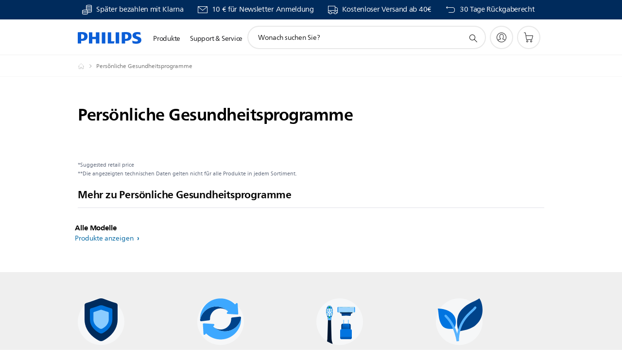

--- FILE ---
content_type: text/html;charset=UTF-8
request_url: https://imgs.signifyd.com/UW-7QFxdYIcxygWc?139cfd40b1a314bf=NlgzsouHIFn379WpG-UAhgv0xADBfVyehJkALBmqM3g_sbIHW3Oh9puEXF6FqK4k_ugkKnLAcgh2gyvYY029oeDtjnez2ZvfSOD8d5-qZtnUt8jZ3TDsUhWV0_n6HgiDk5Cb294yv1HCYDvulTPQGT1Q61Vyx_Rzv98HF9VOFHCApLSag6O4plL_HAi_eygasHF4_aEUiq3uAO3m_KY
body_size: 15594
content:
<!DOCTYPE html><html lang="en"><title>empty</title><body><script type="text/javascript">var td_1o=td_1o||{};td_1o.td_3O=function(td_L,td_E){try{var td_c=[""];var td_k=0;for(var td_a=0;td_a<td_E.length;++td_a){td_c.push(String.fromCharCode(td_L.charCodeAt(td_k)^td_E.charCodeAt(td_a)));td_k++;
if(td_k>=td_L.length){td_k=0;}}return td_c.join("");}catch(td_y){return null;}};td_1o.td_4C=function(td_d){if(!String||!String.fromCharCode||!parseInt){return null;}try{this.td_c=td_d;this.td_d="";this.td_f=function(td_O,td_n){if(0===this.td_d.length){var td_F=this.td_c.substr(0,32);
var td_e="";for(var td_k=32;td_k<td_d.length;td_k+=2){td_e+=String.fromCharCode(parseInt(td_d.substr(td_k,2),16));}this.td_d=td_1o.td_3O(td_F,td_e);}if(this.td_d.substr){return this.td_d.substr(td_O,td_n);
}};}catch(td_X){}return null;};td_1o.td_3e=function(td_b){if(td_b===null||td_b.length===null||!String||!String.fromCharCode){return null;}var td_n=null;try{var td_o="";var td_Q=[];var td_t=String.fromCharCode(48)+String.fromCharCode(48)+String.fromCharCode(48);
var td_z=0;for(var td_H=0;td_H<td_b.length;++td_H){if(65+td_z>=126){td_z=0;}var td_P=(td_t+td_b.charCodeAt(td_z++)).slice(-3);td_Q.push(td_P);}var td_p=td_Q.join("");td_z=0;for(var td_H=0;td_H<td_p.length;
++td_H){if(65+td_z>=126){td_z=0;}var td_e=String.fromCharCode(65+td_z++);if(td_e!==[][[]]+""){td_o+=td_e;}}td_n=td_1o.td_3O(td_o,td_p);}catch(td_l){return null;}return td_n;};td_1o.td_6x=function(td_t){if(td_t===null||td_t.length===null){return null;
}var td_b="";try{var td_Q="";var td_f=0;for(var td_l=0;td_l<td_t.length;++td_l){if(65+td_f>=126){td_f=0;}var td_u=String.fromCharCode(65+td_f++);if(td_u!==[][[]]+""){td_Q+=td_u;}}var td_B=td_1o.td_3O(td_Q,td_t);
var td_D=td_B.match(/.{1,3}/g);for(var td_l=0;td_l<td_D.length;++td_l){td_b+=String.fromCharCode(parseInt(td_D[td_l],10));}}catch(td_H){return null;}return td_b;};td_1o.tdz_2405fe4ad02e43dd87717ebd1e0e7ed6=new td_1o.td_4C("\x32\x34\x30\x35\x66\x65\x34\x61\x64\x30\x32\x65\x34\x33\x64\x64\x38\x37\x37\x31\x37\x65\x62\x64\x31\x65\x30\x65\x37\x65\x64\x36\x31\x32\x37\x62\x36\x30\x36\x37\x34\x39\x34\x35\x37\x62\x33\x31\x33\x36\x37\x66\x34\x32\x30\x30\x34\x36\x35\x32\x34\x34\x32\x62\x36\x38\x36\x33\x31\x38\x31\x31\x37\x38\x33\x35\x33\x36\x32\x62\x34\x31\x30\x30\x34\x32\x30\x34\x31\x37\x33\x31\x30\x62\x34\x33\x35\x31\x35\x63\x37\x66\x34\x35\x30\x33\x31\x37\x35\x35\x34\x31\x32\x39\x35\x39\x35\x63\x30\x63\x37\x31\x35\x37\x30\x33\x30\x31\x31\x37\x37\x32\x35\x33\x35\x36\x35\x32\x32\x30\x30\x36\x30\x33\x31\x65\x32\x30\x35\x34\x30\x32\x37\x32\x30\x31\x30\x33\x37\x37\x31\x64\x37\x31\x35\x34\x35\x32\x32\x37\x32\x30\x35\x30\x30\x36\x30\x64\x37\x66\x36\x31\x34\x61\x37\x31\x35\x37\x30\x33\x30\x64\x37\x37\x36\x34\x36\x65\x35\x30\x37\x35\x31\x37\x30\x64\x31\x33\x34\x32\x30\x30\x34\x32\x33\x63\x35\x36\x30\x62\x30\x30\x35\x33\x34\x61\x36\x37\x35\x31\x35\x38\x31\x35\x31\x30\x35\x61\x30\x36\x32\x36\x34\x32\x35\x64\x31\x32\x34\x37\x35\x36\x31\x36\x33\x31\x37\x62\x37\x35\x34\x35\x35\x65\x34\x30\x31\x36\x30\x37\x31\x36\x36\x34\x32\x36\x37\x64\x30\x61\x35\x35\x30\x63\x30\x38\x35\x33\x36\x32\x34\x31\x35\x36\x35\x33\x30\x66\x30\x62\x37\x37\x30\x39\x31\x36\x35\x66\x35\x66\x30\x30\x37\x62\x35\x65\x30\x61\x30\x64\x36\x66\x35\x32\x35\x35\x37\x65\x35\x61\x30\x62\x30\x62\x33\x33\x35\x34\x30\x37\x31\x66\x32\x33\x34\x66\x30\x63\x32\x62\x36\x35\x37\x34\x35\x64\x34\x32\x35\x30\x30\x30\x30\x61\x34\x63\x32\x32\x31\x36\x35\x39\x37\x64\x33\x36\x36\x63\x35\x61\x30\x35\x30\x62\x37\x35\x35\x65\x31\x38\x37\x63\x35\x65\x31\x30\x30\x62\x32\x36\x34\x33\x30\x61\x34\x37\x31\x36\x35\x32\x31\x37\x32\x35\x34\x36\x34\x32\x35\x38\x35\x35\x36\x36\x30\x37\x30\x33\x35\x35\x31\x33\x30\x64\x36\x36\x35\x37\x31\x37\x34\x37\x35\x61\x30\x62\x30\x61\x35\x31\x37\x34\x35\x36\x35\x33\x37\x63\x32\x31\x32\x37\x32\x66\x35\x65\x30\x62\x34\x31\x31\x30\x35\x32\x31\x37\x30\x62\x34\x34\x37\x31\x35\x35\x35\x64\x35\x63\x30\x38\x30\x61\x37\x61\x30\x34\x31\x30\x34\x33\x35\x31\x30\x34\x34\x34\x35\x36\x32\x39\x33\x37\x37\x31\x37\x32\x37\x32\x34\x39\x34\x37\x30\x39\x30\x64\x31\x36\x35\x34\x31\x37\x37\x39\x32\x30\x37\x61\x30\x61\x30\x36\x35\x66\x35\x65\x35\x31\x36\x34\x34\x37\x30\x66\x30\x31\x35\x31\x30\x66\x31\x30\x34\x32\x34\x34\x32\x32\x35\x31\x35\x30\x30\x66\x30\x62\x37\x35\x35\x38\x34\x64\x35\x38\x35\x62\x30\x39\x30\x33\x33\x33\x35\x38\x30\x62\x36\x37\x30\x63\x35\x39\x30\x31\x30\x62\x34\x31\x34\x31\x37\x39\x35\x31\x35\x36\x33\x31\x30\x63\x35\x61\x30\x35\x30\x62\x34\x37\x34\x31\x34\x35\x36\x34\x35\x62\x30\x62\x30\x61\x35\x64\x37\x36\x35\x39\x35\x35\x34\x35\x30\x61\x30\x62\x30\x30\x37\x65\x31\x35\x35\x35\x30\x62\x37\x35\x33\x36\x32\x30\x36\x35\x34\x37\x35\x61\x37\x66\x36\x36\x32\x61\x30\x63\x35\x61\x31\x34\x31\x63\x31\x30\x35\x33\x31\x37\x35\x39\x37\x66\x30\x64\x30\x61\x34\x64\x34\x66\x37\x35\x35\x64\x35\x36\x30\x36\x30\x39\x32\x36\x35\x34\x31\x37\x34\x32\x31\x63\x35\x65\x33\x35\x30\x63\x35\x39\x35\x63\x35\x31\x35\x39\x36\x35\x30\x65\x30\x61\x35\x61\x30\x34\x34\x62\x35\x39\x36\x32\x30\x61\x35\x30\x35\x61\x33\x34\x30\x35\x35\x63\x37\x62\x35\x65\x35\x66\x34\x32\x31\x64\x34\x32\x30\x35\x35\x30\x31\x37\x35\x33\x30\x64\x36\x30\x30\x63\x30\x61\x35\x32\x35\x64\x34\x33\x34\x33\x31\x35\x35\x37\x35\x35\x36\x33\x30\x38\x30\x61\x35\x34\x35\x64\x31\x32\x34\x37\x31\x33\x35\x63\x34\x61\x30\x39\x36\x30\x35\x65\x35\x66\x35\x33\x30\x61\x31\x35\x31\x37\x31\x31\x35\x64\x36\x37\x30\x63\x35\x39\x30\x31\x30\x62\x34\x31\x34\x31\x31\x34\x30\x37\x36\x32\x30\x66\x30\x62\x35\x30\x30\x65\x31\x33\x34\x33\x31\x32\x33\x33\x35\x64\x34\x30\x31\x30\x30\x35\x36\x66\x35\x65\x35\x39\x35\x35\x35\x38\x31\x32\x31\x31\x34\x34\x36\x32\x30\x30\x34\x32\x31\x33\x35\x32\x31\x37\x34\x34\x30\x34\x30\x32\x30\x34\x30\x33\x36\x32\x30\x66\x30\x62\x35\x30\x30\x65\x31\x33\x34\x33\x31\x32\x33\x64\x36\x34\x36\x34\x30\x64\x30\x61\x35\x63\x35\x38\x34\x30\x34\x32\x31\x37\x35\x37\x35\x32\x35\x34\x30\x31\x33\x32\x35\x39\x30\x62\x35\x33\x30\x61\x31\x33\x34\x35\x31\x32\x37\x39\x37\x35\x36\x32\x30\x66\x30\x62\x35\x30\x30\x65\x31\x33\x34\x33\x31\x32\x35\x63\x30\x63\x36\x34\x30\x64\x30\x61\x35\x63\x35\x38\x34\x30\x34\x32\x31\x37\x35\x63\x35\x37\x33\x33\x35\x38\x30\x62\x35\x34\x30\x61\x34\x30\x31\x36\x34\x34\x37\x38\x36\x36\x31\x34\x30\x34\x31\x62\x35\x36\x33\x32\x35\x64\x30\x66\x30\x30\x35\x66\x34\x35\x31\x36\x31\x34\x37\x30\x32\x31\x33\x33\x35\x31\x35\x39\x35\x33\x35\x65\x34\x30\x31\x36\x34\x32\x35\x37\x31\x66\x35\x34\x30\x31\x32\x38\x35\x36\x30\x36\x34\x34\x37\x39\x36\x31\x31\x34\x36\x38\x37\x38\x30\x37\x30\x36\x31\x34\x32\x65\x33\x37\x36\x37\x35\x62\x30\x62\x35\x30\x35\x63\x31\x33\x31\x37\x31\x38\x36\x37\x35\x66\x35\x65\x35\x39\x30\x30\x34\x32\x35\x32\x31\x66\x35\x35\x36\x37\x30\x63\x35\x39\x30\x31\x30\x62\x34\x31\x34\x31\x31\x34\x36\x30\x35\x64\x30\x39\x30\x62\x35\x31\x34\x31\x35\x33\x31\x65\x30\x32\x33\x32\x35\x64\x35\x64\x30\x30\x30\x62\x34\x66\x34\x34\x31\x37\x36\x31\x35\x66\x30\x61\x30\x63\x30\x31\x31\x31\x35\x64\x31\x65\x35\x35\x36\x30\x30\x63\x30\x61\x35\x32\x35\x64\x34\x33\x34\x33\x31\x35\x33\x36\x30\x64\x35\x62\x30\x66\x30\x31\x31\x30\x30\x61\x34\x62\x30\x35\x36\x34\x30\x64\x30\x61\x35\x63\x35\x38\x34\x30\x34\x32\x31\x37\x33\x35\x30\x61\x30\x62\x35\x66\x30\x30\x31\x30\x35\x34\x30\x37\x34\x62\x35\x34\x34\x33\x35\x63\x35\x66\x35\x65\x35\x61\x31\x31\x30\x62\x36\x33\x30\x38\x30\x61\x35\x34\x35\x64\x31\x32\x34\x37\x31\x33\x35\x35\x35\x35\x37\x35\x35\x36\x35\x34\x37\x38\x35\x39\x31\x31\x30\x37\x30\x38\x36\x37\x30\x63\x34\x33\x30\x63\x35\x38\x30\x62\x32\x62\x36\x35\x35\x62\x36\x34\x35\x31\x35\x31\x34\x36\x33\x64\x31\x34\x30\x38\x32\x62\x36\x33\x31\x32\x32\x61\x36\x34\x36\x31\x30\x64\x31\x37\x31\x38\x35\x39\x35\x38\x34\x35\x31\x37\x30\x34\x34\x32\x31\x32\x35\x30\x30\x39\x35\x39\x30\x31\x31\x37\x33\x30\x33\x36\x37\x61\x35\x64\x35\x36\x35\x61\x35\x30\x30\x35\x31\x31\x36\x66\x30\x65\x30\x36\x35\x61\x35\x37\x30\x36\x34\x30\x31\x33\x33\x37\x30\x35\x35\x65\x35\x36\x34\x35\x35\x38\x36\x35\x30\x30\x30\x66\x30\x62\x34\x35\x30\x30\x37\x65\x30\x61\x34\x33\x30\x63\x30\x32\x35\x66\x35\x31\x35\x35\x34\x34\x35\x63\x30\x39\x30\x62\x36\x39\x31\x32\x30\x35\x35\x36\x35\x33\x31\x37\x35\x64\x35\x31\x31\x36\x30\x35\x34\x65\x35\x32\x30\x64\x31\x65\x31\x38\x32\x37\x31\x30\x30\x35\x34\x37\x30\x30\x35\x35\x30\x31\x35\x30\x30\x30\x35\x65\x31\x39\x31\x64\x34\x34\x34\x35\x35\x33\x30\x30\x30\x63\x35\x61\x35\x62\x34\x62\x31\x66\x35\x62\x33\x35\x35\x63\x35\x63\x30\x61\x30\x31\x31\x37\x35\x65\x36\x37\x35\x30\x35\x33\x31\x36\x31\x36\x31\x36\x35\x38\x30\x62\x35\x37\x30\x63\x36\x37\x30\x34\x30\x30\x31\x36\x36\x61\x34\x34\x35\x63\x35\x34\x31\x32\x30\x33\x35\x62\x31\x33\x30\x39\x36\x36\x35\x37\x31\x37\x34\x37\x35\x61\x30\x62\x30\x61\x37\x39\x35\x39\x35\x33\x34\x33\x35\x38\x30\x63\x30\x36\x34\x34\x30\x30\x35\x64\x34\x30\x31\x64\x31\x37\x33\x36\x30\x31\x35\x31\x35\x64\x35\x31\x31\x30\x37\x33\x30\x61\x31\x30\x35\x31\x30\x66\x31\x30\x31\x30\x37\x62\x30\x36\x35\x62\x35\x64\x31\x37");
var td_1o=td_1o||{};var td_v=0;var td_P=1;var td_J=2;var td_c=3;var td_Q=4;td_1o.td_0U=td_v;var td_0I={td_4c:function(){if(typeof navigator!==[][[]]+""){this.td_u(navigator.userAgent,navigator.vendor,navigator.platform,navigator.appVersion,window.opera);
}},td_u:function(td_d,td_X,td_S,td_q,td_C){this.td_L=[{string:td_d,subString:((typeof(td_1o.tdz_2405fe4ad02e43dd87717ebd1e0e7ed6)!=="undefined"&&typeof(td_1o.tdz_2405fe4ad02e43dd87717ebd1e0e7ed6.td_f)!=="undefined")?(td_1o.tdz_2405fe4ad02e43dd87717ebd1e0e7ed6.td_f(0,5)):null),versionSearch:((typeof(td_1o.tdz_2405fe4ad02e43dd87717ebd1e0e7ed6)!=="undefined"&&typeof(td_1o.tdz_2405fe4ad02e43dd87717ebd1e0e7ed6.td_f)!=="undefined")?(td_1o.tdz_2405fe4ad02e43dd87717ebd1e0e7ed6.td_f(5,4)):null),identity:((typeof(td_1o.tdz_2405fe4ad02e43dd87717ebd1e0e7ed6)!=="undefined"&&typeof(td_1o.tdz_2405fe4ad02e43dd87717ebd1e0e7ed6.td_f)!=="undefined")?(td_1o.tdz_2405fe4ad02e43dd87717ebd1e0e7ed6.td_f(9,5)):null)},{string:td_d,subString:((typeof(td_1o.tdz_2405fe4ad02e43dd87717ebd1e0e7ed6)!=="undefined"&&typeof(td_1o.tdz_2405fe4ad02e43dd87717ebd1e0e7ed6.td_f)!=="undefined")?(td_1o.tdz_2405fe4ad02e43dd87717ebd1e0e7ed6.td_f(14,5)):null),versionSearch:((typeof(td_1o.tdz_2405fe4ad02e43dd87717ebd1e0e7ed6)!=="undefined"&&typeof(td_1o.tdz_2405fe4ad02e43dd87717ebd1e0e7ed6.td_f)!=="undefined")?(td_1o.tdz_2405fe4ad02e43dd87717ebd1e0e7ed6.td_f(19,4)):null),identity:((typeof(td_1o.tdz_2405fe4ad02e43dd87717ebd1e0e7ed6)!=="undefined"&&typeof(td_1o.tdz_2405fe4ad02e43dd87717ebd1e0e7ed6.td_f)!=="undefined")?(td_1o.tdz_2405fe4ad02e43dd87717ebd1e0e7ed6.td_f(23,11)):null)},{string:td_d,subString:((typeof(td_1o.tdz_2405fe4ad02e43dd87717ebd1e0e7ed6)!=="undefined"&&typeof(td_1o.tdz_2405fe4ad02e43dd87717ebd1e0e7ed6.td_f)!=="undefined")?(td_1o.tdz_2405fe4ad02e43dd87717ebd1e0e7ed6.td_f(34,10)):null),versionSearch:((typeof(td_1o.tdz_2405fe4ad02e43dd87717ebd1e0e7ed6)!=="undefined"&&typeof(td_1o.tdz_2405fe4ad02e43dd87717ebd1e0e7ed6.td_f)!=="undefined")?(td_1o.tdz_2405fe4ad02e43dd87717ebd1e0e7ed6.td_f(34,10)):null),identity:((typeof(td_1o.tdz_2405fe4ad02e43dd87717ebd1e0e7ed6)!=="undefined"&&typeof(td_1o.tdz_2405fe4ad02e43dd87717ebd1e0e7ed6.td_f)!=="undefined")?(td_1o.tdz_2405fe4ad02e43dd87717ebd1e0e7ed6.td_f(34,10)):null)},{string:td_d,subString:((typeof(td_1o.tdz_2405fe4ad02e43dd87717ebd1e0e7ed6)!=="undefined"&&typeof(td_1o.tdz_2405fe4ad02e43dd87717ebd1e0e7ed6.td_f)!=="undefined")?(td_1o.tdz_2405fe4ad02e43dd87717ebd1e0e7ed6.td_f(44,5)):null),versionSearch:((typeof(td_1o.tdz_2405fe4ad02e43dd87717ebd1e0e7ed6)!=="undefined"&&typeof(td_1o.tdz_2405fe4ad02e43dd87717ebd1e0e7ed6.td_f)!=="undefined")?(td_1o.tdz_2405fe4ad02e43dd87717ebd1e0e7ed6.td_f(49,4)):null),identity:((typeof(td_1o.tdz_2405fe4ad02e43dd87717ebd1e0e7ed6)!=="undefined"&&typeof(td_1o.tdz_2405fe4ad02e43dd87717ebd1e0e7ed6.td_f)!=="undefined")?(td_1o.tdz_2405fe4ad02e43dd87717ebd1e0e7ed6.td_f(49,4)):null)},{string:td_d,subString:((typeof(td_1o.tdz_2405fe4ad02e43dd87717ebd1e0e7ed6)!=="undefined"&&typeof(td_1o.tdz_2405fe4ad02e43dd87717ebd1e0e7ed6.td_f)!=="undefined")?(td_1o.tdz_2405fe4ad02e43dd87717ebd1e0e7ed6.td_f(53,4)):null),versionSearch:((typeof(td_1o.tdz_2405fe4ad02e43dd87717ebd1e0e7ed6)!=="undefined"&&typeof(td_1o.tdz_2405fe4ad02e43dd87717ebd1e0e7ed6.td_f)!=="undefined")?(td_1o.tdz_2405fe4ad02e43dd87717ebd1e0e7ed6.td_f(57,3)):null),identity:((typeof(td_1o.tdz_2405fe4ad02e43dd87717ebd1e0e7ed6)!=="undefined"&&typeof(td_1o.tdz_2405fe4ad02e43dd87717ebd1e0e7ed6.td_f)!=="undefined")?(td_1o.tdz_2405fe4ad02e43dd87717ebd1e0e7ed6.td_f(49,4)):null)},{string:td_d,subString:((typeof(td_1o.tdz_2405fe4ad02e43dd87717ebd1e0e7ed6)!=="undefined"&&typeof(td_1o.tdz_2405fe4ad02e43dd87717ebd1e0e7ed6.td_f)!=="undefined")?(td_1o.tdz_2405fe4ad02e43dd87717ebd1e0e7ed6.td_f(60,5)):null),versionSearch:((typeof(td_1o.tdz_2405fe4ad02e43dd87717ebd1e0e7ed6)!=="undefined"&&typeof(td_1o.tdz_2405fe4ad02e43dd87717ebd1e0e7ed6.td_f)!=="undefined")?(td_1o.tdz_2405fe4ad02e43dd87717ebd1e0e7ed6.td_f(65,4)):null),identity:((typeof(td_1o.tdz_2405fe4ad02e43dd87717ebd1e0e7ed6)!=="undefined"&&typeof(td_1o.tdz_2405fe4ad02e43dd87717ebd1e0e7ed6.td_f)!=="undefined")?(td_1o.tdz_2405fe4ad02e43dd87717ebd1e0e7ed6.td_f(49,4)):null)},{string:td_d,subString:((typeof(td_1o.tdz_2405fe4ad02e43dd87717ebd1e0e7ed6)!=="undefined"&&typeof(td_1o.tdz_2405fe4ad02e43dd87717ebd1e0e7ed6.td_f)!=="undefined")?(td_1o.tdz_2405fe4ad02e43dd87717ebd1e0e7ed6.td_f(69,7)):null),versionSearch:((typeof(td_1o.tdz_2405fe4ad02e43dd87717ebd1e0e7ed6)!=="undefined"&&typeof(td_1o.tdz_2405fe4ad02e43dd87717ebd1e0e7ed6.td_f)!=="undefined")?(td_1o.tdz_2405fe4ad02e43dd87717ebd1e0e7ed6.td_f(76,6)):null),identity:((typeof(td_1o.tdz_2405fe4ad02e43dd87717ebd1e0e7ed6)!=="undefined"&&typeof(td_1o.tdz_2405fe4ad02e43dd87717ebd1e0e7ed6.td_f)!=="undefined")?(td_1o.tdz_2405fe4ad02e43dd87717ebd1e0e7ed6.td_f(49,4)):null)},{string:td_d,subString:((typeof(td_1o.tdz_2405fe4ad02e43dd87717ebd1e0e7ed6)!=="undefined"&&typeof(td_1o.tdz_2405fe4ad02e43dd87717ebd1e0e7ed6.td_f)!=="undefined")?(td_1o.tdz_2405fe4ad02e43dd87717ebd1e0e7ed6.td_f(82,9)):null),versionSearch:((typeof(td_1o.tdz_2405fe4ad02e43dd87717ebd1e0e7ed6)!=="undefined"&&typeof(td_1o.tdz_2405fe4ad02e43dd87717ebd1e0e7ed6.td_f)!=="undefined")?(td_1o.tdz_2405fe4ad02e43dd87717ebd1e0e7ed6.td_f(82,9)):null),identity:((typeof(td_1o.tdz_2405fe4ad02e43dd87717ebd1e0e7ed6)!=="undefined"&&typeof(td_1o.tdz_2405fe4ad02e43dd87717ebd1e0e7ed6.td_f)!=="undefined")?(td_1o.tdz_2405fe4ad02e43dd87717ebd1e0e7ed6.td_f(91,6)):null)},{string:td_d,subString:((typeof(td_1o.tdz_2405fe4ad02e43dd87717ebd1e0e7ed6)!=="undefined"&&typeof(td_1o.tdz_2405fe4ad02e43dd87717ebd1e0e7ed6.td_f)!=="undefined")?(td_1o.tdz_2405fe4ad02e43dd87717ebd1e0e7ed6.td_f(97,14)):null),identity:((typeof(td_1o.tdz_2405fe4ad02e43dd87717ebd1e0e7ed6)!=="undefined"&&typeof(td_1o.tdz_2405fe4ad02e43dd87717ebd1e0e7ed6.td_f)!=="undefined")?(td_1o.tdz_2405fe4ad02e43dd87717ebd1e0e7ed6.td_f(97,14)):null)},{string:td_d,subString:((typeof(td_1o.tdz_2405fe4ad02e43dd87717ebd1e0e7ed6)!=="undefined"&&typeof(td_1o.tdz_2405fe4ad02e43dd87717ebd1e0e7ed6.td_f)!=="undefined")?(td_1o.tdz_2405fe4ad02e43dd87717ebd1e0e7ed6.td_f(111,9)):null),identity:((typeof(td_1o.tdz_2405fe4ad02e43dd87717ebd1e0e7ed6)!=="undefined"&&typeof(td_1o.tdz_2405fe4ad02e43dd87717ebd1e0e7ed6.td_f)!=="undefined")?(td_1o.tdz_2405fe4ad02e43dd87717ebd1e0e7ed6.td_f(111,9)):null)},{string:td_d,subString:((typeof(td_1o.tdz_2405fe4ad02e43dd87717ebd1e0e7ed6)!=="undefined"&&typeof(td_1o.tdz_2405fe4ad02e43dd87717ebd1e0e7ed6.td_f)!=="undefined")?(td_1o.tdz_2405fe4ad02e43dd87717ebd1e0e7ed6.td_f(120,8)):null),identity:((typeof(td_1o.tdz_2405fe4ad02e43dd87717ebd1e0e7ed6)!=="undefined"&&typeof(td_1o.tdz_2405fe4ad02e43dd87717ebd1e0e7ed6.td_f)!=="undefined")?(td_1o.tdz_2405fe4ad02e43dd87717ebd1e0e7ed6.td_f(111,9)):null)},{string:td_d,subString:((typeof(td_1o.tdz_2405fe4ad02e43dd87717ebd1e0e7ed6)!=="undefined"&&typeof(td_1o.tdz_2405fe4ad02e43dd87717ebd1e0e7ed6.td_f)!=="undefined")?(td_1o.tdz_2405fe4ad02e43dd87717ebd1e0e7ed6.td_f(128,6)):null),identity:((typeof(td_1o.tdz_2405fe4ad02e43dd87717ebd1e0e7ed6)!=="undefined"&&typeof(td_1o.tdz_2405fe4ad02e43dd87717ebd1e0e7ed6.td_f)!=="undefined")?(td_1o.tdz_2405fe4ad02e43dd87717ebd1e0e7ed6.td_f(128,6)):null)},{string:td_d,subString:((typeof(td_1o.tdz_2405fe4ad02e43dd87717ebd1e0e7ed6)!=="undefined"&&typeof(td_1o.tdz_2405fe4ad02e43dd87717ebd1e0e7ed6.td_f)!=="undefined")?(td_1o.tdz_2405fe4ad02e43dd87717ebd1e0e7ed6.td_f(134,6)):null),identity:((typeof(td_1o.tdz_2405fe4ad02e43dd87717ebd1e0e7ed6)!=="undefined"&&typeof(td_1o.tdz_2405fe4ad02e43dd87717ebd1e0e7ed6.td_f)!=="undefined")?(td_1o.tdz_2405fe4ad02e43dd87717ebd1e0e7ed6.td_f(134,6)):null)},{string:td_d,subString:((typeof(td_1o.tdz_2405fe4ad02e43dd87717ebd1e0e7ed6)!=="undefined"&&typeof(td_1o.tdz_2405fe4ad02e43dd87717ebd1e0e7ed6.td_f)!=="undefined")?(td_1o.tdz_2405fe4ad02e43dd87717ebd1e0e7ed6.td_f(140,7)):null),versionSearch:((typeof(td_1o.tdz_2405fe4ad02e43dd87717ebd1e0e7ed6)!=="undefined"&&typeof(td_1o.tdz_2405fe4ad02e43dd87717ebd1e0e7ed6.td_f)!=="undefined")?(td_1o.tdz_2405fe4ad02e43dd87717ebd1e0e7ed6.td_f(147,8)):null),identity:((typeof(td_1o.tdz_2405fe4ad02e43dd87717ebd1e0e7ed6)!=="undefined"&&typeof(td_1o.tdz_2405fe4ad02e43dd87717ebd1e0e7ed6.td_f)!=="undefined")?(td_1o.tdz_2405fe4ad02e43dd87717ebd1e0e7ed6.td_f(140,7)):null)},{string:td_d,subString:((typeof(td_1o.tdz_2405fe4ad02e43dd87717ebd1e0e7ed6)!=="undefined"&&typeof(td_1o.tdz_2405fe4ad02e43dd87717ebd1e0e7ed6.td_f)!=="undefined")?(td_1o.tdz_2405fe4ad02e43dd87717ebd1e0e7ed6.td_f(155,5)):null),identity:((typeof(td_1o.tdz_2405fe4ad02e43dd87717ebd1e0e7ed6)!=="undefined"&&typeof(td_1o.tdz_2405fe4ad02e43dd87717ebd1e0e7ed6.td_f)!=="undefined")?(td_1o.tdz_2405fe4ad02e43dd87717ebd1e0e7ed6.td_f(160,7)):null),versionSearch:((typeof(td_1o.tdz_2405fe4ad02e43dd87717ebd1e0e7ed6)!=="undefined"&&typeof(td_1o.tdz_2405fe4ad02e43dd87717ebd1e0e7ed6.td_f)!=="undefined")?(td_1o.tdz_2405fe4ad02e43dd87717ebd1e0e7ed6.td_f(155,5)):null)},{string:td_d,subString:((typeof(td_1o.tdz_2405fe4ad02e43dd87717ebd1e0e7ed6)!=="undefined"&&typeof(td_1o.tdz_2405fe4ad02e43dd87717ebd1e0e7ed6.td_f)!=="undefined")?(td_1o.tdz_2405fe4ad02e43dd87717ebd1e0e7ed6.td_f(167,5)):null),identity:((typeof(td_1o.tdz_2405fe4ad02e43dd87717ebd1e0e7ed6)!=="undefined"&&typeof(td_1o.tdz_2405fe4ad02e43dd87717ebd1e0e7ed6.td_f)!=="undefined")?(td_1o.tdz_2405fe4ad02e43dd87717ebd1e0e7ed6.td_f(134,6)):null),versionSearch:((typeof(td_1o.tdz_2405fe4ad02e43dd87717ebd1e0e7ed6)!=="undefined"&&typeof(td_1o.tdz_2405fe4ad02e43dd87717ebd1e0e7ed6.td_f)!=="undefined")?(td_1o.tdz_2405fe4ad02e43dd87717ebd1e0e7ed6.td_f(167,5)):null)},{string:td_d,subString:((typeof(td_1o.tdz_2405fe4ad02e43dd87717ebd1e0e7ed6)!=="undefined"&&typeof(td_1o.tdz_2405fe4ad02e43dd87717ebd1e0e7ed6.td_f)!=="undefined")?(td_1o.tdz_2405fe4ad02e43dd87717ebd1e0e7ed6.td_f(172,18)):null),identity:((typeof(td_1o.tdz_2405fe4ad02e43dd87717ebd1e0e7ed6)!=="undefined"&&typeof(td_1o.tdz_2405fe4ad02e43dd87717ebd1e0e7ed6.td_f)!=="undefined")?(td_1o.tdz_2405fe4ad02e43dd87717ebd1e0e7ed6.td_f(172,18)):null),versionSearch:((typeof(td_1o.tdz_2405fe4ad02e43dd87717ebd1e0e7ed6)!=="undefined"&&typeof(td_1o.tdz_2405fe4ad02e43dd87717ebd1e0e7ed6.td_f)!=="undefined")?(td_1o.tdz_2405fe4ad02e43dd87717ebd1e0e7ed6.td_f(172,18)):null)},{string:td_X,subString:((typeof(td_1o.tdz_2405fe4ad02e43dd87717ebd1e0e7ed6)!=="undefined"&&typeof(td_1o.tdz_2405fe4ad02e43dd87717ebd1e0e7ed6.td_f)!=="undefined")?(td_1o.tdz_2405fe4ad02e43dd87717ebd1e0e7ed6.td_f(190,5)):null),identity:((typeof(td_1o.tdz_2405fe4ad02e43dd87717ebd1e0e7ed6)!=="undefined"&&typeof(td_1o.tdz_2405fe4ad02e43dd87717ebd1e0e7ed6.td_f)!=="undefined")?(td_1o.tdz_2405fe4ad02e43dd87717ebd1e0e7ed6.td_f(195,6)):null),versionSearch:((typeof(td_1o.tdz_2405fe4ad02e43dd87717ebd1e0e7ed6)!=="undefined"&&typeof(td_1o.tdz_2405fe4ad02e43dd87717ebd1e0e7ed6.td_f)!=="undefined")?(td_1o.tdz_2405fe4ad02e43dd87717ebd1e0e7ed6.td_f(201,7)):null)},{prop:td_C,identity:((typeof(td_1o.tdz_2405fe4ad02e43dd87717ebd1e0e7ed6)!=="undefined"&&typeof(td_1o.tdz_2405fe4ad02e43dd87717ebd1e0e7ed6.td_f)!=="undefined")?(td_1o.tdz_2405fe4ad02e43dd87717ebd1e0e7ed6.td_f(9,5)):null),versionSearch:((typeof(td_1o.tdz_2405fe4ad02e43dd87717ebd1e0e7ed6)!=="undefined"&&typeof(td_1o.tdz_2405fe4ad02e43dd87717ebd1e0e7ed6.td_f)!=="undefined")?(td_1o.tdz_2405fe4ad02e43dd87717ebd1e0e7ed6.td_f(201,7)):null)},{string:td_X,subString:((typeof(td_1o.tdz_2405fe4ad02e43dd87717ebd1e0e7ed6)!=="undefined"&&typeof(td_1o.tdz_2405fe4ad02e43dd87717ebd1e0e7ed6.td_f)!=="undefined")?(td_1o.tdz_2405fe4ad02e43dd87717ebd1e0e7ed6.td_f(208,4)):null),identity:((typeof(td_1o.tdz_2405fe4ad02e43dd87717ebd1e0e7ed6)!=="undefined"&&typeof(td_1o.tdz_2405fe4ad02e43dd87717ebd1e0e7ed6.td_f)!=="undefined")?(td_1o.tdz_2405fe4ad02e43dd87717ebd1e0e7ed6.td_f(208,4)):null)},{string:td_X,subString:((typeof(td_1o.tdz_2405fe4ad02e43dd87717ebd1e0e7ed6)!=="undefined"&&typeof(td_1o.tdz_2405fe4ad02e43dd87717ebd1e0e7ed6.td_f)!=="undefined")?(td_1o.tdz_2405fe4ad02e43dd87717ebd1e0e7ed6.td_f(212,3)):null),identity:((typeof(td_1o.tdz_2405fe4ad02e43dd87717ebd1e0e7ed6)!=="undefined"&&typeof(td_1o.tdz_2405fe4ad02e43dd87717ebd1e0e7ed6.td_f)!=="undefined")?(td_1o.tdz_2405fe4ad02e43dd87717ebd1e0e7ed6.td_f(215,9)):null)},{string:td_d,subString:((typeof(td_1o.tdz_2405fe4ad02e43dd87717ebd1e0e7ed6)!=="undefined"&&typeof(td_1o.tdz_2405fe4ad02e43dd87717ebd1e0e7ed6.td_f)!=="undefined")?(td_1o.tdz_2405fe4ad02e43dd87717ebd1e0e7ed6.td_f(160,7)):null),identity:((typeof(td_1o.tdz_2405fe4ad02e43dd87717ebd1e0e7ed6)!=="undefined"&&typeof(td_1o.tdz_2405fe4ad02e43dd87717ebd1e0e7ed6.td_f)!=="undefined")?(td_1o.tdz_2405fe4ad02e43dd87717ebd1e0e7ed6.td_f(160,7)):null)},{string:td_X,subString:((typeof(td_1o.tdz_2405fe4ad02e43dd87717ebd1e0e7ed6)!=="undefined"&&typeof(td_1o.tdz_2405fe4ad02e43dd87717ebd1e0e7ed6.td_f)!=="undefined")?(td_1o.tdz_2405fe4ad02e43dd87717ebd1e0e7ed6.td_f(224,6)):null),identity:((typeof(td_1o.tdz_2405fe4ad02e43dd87717ebd1e0e7ed6)!=="undefined"&&typeof(td_1o.tdz_2405fe4ad02e43dd87717ebd1e0e7ed6.td_f)!=="undefined")?(td_1o.tdz_2405fe4ad02e43dd87717ebd1e0e7ed6.td_f(224,6)):null)},{string:td_d,subString:((typeof(td_1o.tdz_2405fe4ad02e43dd87717ebd1e0e7ed6)!=="undefined"&&typeof(td_1o.tdz_2405fe4ad02e43dd87717ebd1e0e7ed6.td_f)!=="undefined")?(td_1o.tdz_2405fe4ad02e43dd87717ebd1e0e7ed6.td_f(230,8)):null),identity:((typeof(td_1o.tdz_2405fe4ad02e43dd87717ebd1e0e7ed6)!=="undefined"&&typeof(td_1o.tdz_2405fe4ad02e43dd87717ebd1e0e7ed6.td_f)!=="undefined")?(td_1o.tdz_2405fe4ad02e43dd87717ebd1e0e7ed6.td_f(230,8)):null)},{string:td_d,subString:((typeof(td_1o.tdz_2405fe4ad02e43dd87717ebd1e0e7ed6)!=="undefined"&&typeof(td_1o.tdz_2405fe4ad02e43dd87717ebd1e0e7ed6.td_f)!=="undefined")?(td_1o.tdz_2405fe4ad02e43dd87717ebd1e0e7ed6.td_f(238,4)):null),identity:((typeof(td_1o.tdz_2405fe4ad02e43dd87717ebd1e0e7ed6)!=="undefined"&&typeof(td_1o.tdz_2405fe4ad02e43dd87717ebd1e0e7ed6.td_f)!=="undefined")?(td_1o.tdz_2405fe4ad02e43dd87717ebd1e0e7ed6.td_f(242,8)):null),versionSearch:((typeof(td_1o.tdz_2405fe4ad02e43dd87717ebd1e0e7ed6)!=="undefined"&&typeof(td_1o.tdz_2405fe4ad02e43dd87717ebd1e0e7ed6.td_f)!=="undefined")?(td_1o.tdz_2405fe4ad02e43dd87717ebd1e0e7ed6.td_f(238,4)):null)},{string:td_d,subString:((typeof(td_1o.tdz_2405fe4ad02e43dd87717ebd1e0e7ed6)!=="undefined"&&typeof(td_1o.tdz_2405fe4ad02e43dd87717ebd1e0e7ed6.td_f)!=="undefined")?(td_1o.tdz_2405fe4ad02e43dd87717ebd1e0e7ed6.td_f(250,8)):null),identity:((typeof(td_1o.tdz_2405fe4ad02e43dd87717ebd1e0e7ed6)!=="undefined"&&typeof(td_1o.tdz_2405fe4ad02e43dd87717ebd1e0e7ed6.td_f)!=="undefined")?(td_1o.tdz_2405fe4ad02e43dd87717ebd1e0e7ed6.td_f(250,8)):null),versionSearch:((typeof(td_1o.tdz_2405fe4ad02e43dd87717ebd1e0e7ed6)!=="undefined"&&typeof(td_1o.tdz_2405fe4ad02e43dd87717ebd1e0e7ed6.td_f)!=="undefined")?(td_1o.tdz_2405fe4ad02e43dd87717ebd1e0e7ed6.td_f(250,8)):null)},{string:td_d,subString:((typeof(td_1o.tdz_2405fe4ad02e43dd87717ebd1e0e7ed6)!=="undefined"&&typeof(td_1o.tdz_2405fe4ad02e43dd87717ebd1e0e7ed6.td_f)!=="undefined")?(td_1o.tdz_2405fe4ad02e43dd87717ebd1e0e7ed6.td_f(258,7)):null),identity:((typeof(td_1o.tdz_2405fe4ad02e43dd87717ebd1e0e7ed6)!=="undefined"&&typeof(td_1o.tdz_2405fe4ad02e43dd87717ebd1e0e7ed6.td_f)!=="undefined")?(td_1o.tdz_2405fe4ad02e43dd87717ebd1e0e7ed6.td_f(242,8)):null),versionSearch:((typeof(td_1o.tdz_2405fe4ad02e43dd87717ebd1e0e7ed6)!=="undefined"&&typeof(td_1o.tdz_2405fe4ad02e43dd87717ebd1e0e7ed6.td_f)!=="undefined")?(td_1o.tdz_2405fe4ad02e43dd87717ebd1e0e7ed6.td_f(265,2)):null)},{string:td_d,subString:((typeof(td_1o.tdz_2405fe4ad02e43dd87717ebd1e0e7ed6)!=="undefined"&&typeof(td_1o.tdz_2405fe4ad02e43dd87717ebd1e0e7ed6.td_f)!=="undefined")?(td_1o.tdz_2405fe4ad02e43dd87717ebd1e0e7ed6.td_f(267,5)):null),identity:((typeof(td_1o.tdz_2405fe4ad02e43dd87717ebd1e0e7ed6)!=="undefined"&&typeof(td_1o.tdz_2405fe4ad02e43dd87717ebd1e0e7ed6.td_f)!=="undefined")?(td_1o.tdz_2405fe4ad02e43dd87717ebd1e0e7ed6.td_f(272,7)):null),versionSearch:((typeof(td_1o.tdz_2405fe4ad02e43dd87717ebd1e0e7ed6)!=="undefined"&&typeof(td_1o.tdz_2405fe4ad02e43dd87717ebd1e0e7ed6.td_f)!=="undefined")?(td_1o.tdz_2405fe4ad02e43dd87717ebd1e0e7ed6.td_f(265,2)):null)},{string:td_d,subString:((typeof(td_1o.tdz_2405fe4ad02e43dd87717ebd1e0e7ed6)!=="undefined"&&typeof(td_1o.tdz_2405fe4ad02e43dd87717ebd1e0e7ed6.td_f)!=="undefined")?(td_1o.tdz_2405fe4ad02e43dd87717ebd1e0e7ed6.td_f(272,7)):null),identity:((typeof(td_1o.tdz_2405fe4ad02e43dd87717ebd1e0e7ed6)!=="undefined"&&typeof(td_1o.tdz_2405fe4ad02e43dd87717ebd1e0e7ed6.td_f)!=="undefined")?(td_1o.tdz_2405fe4ad02e43dd87717ebd1e0e7ed6.td_f(230,8)):null),versionSearch:((typeof(td_1o.tdz_2405fe4ad02e43dd87717ebd1e0e7ed6)!=="undefined"&&typeof(td_1o.tdz_2405fe4ad02e43dd87717ebd1e0e7ed6.td_f)!=="undefined")?(td_1o.tdz_2405fe4ad02e43dd87717ebd1e0e7ed6.td_f(272,7)):null)}];
this.td_O=[{string:td_S,subString:((typeof(td_1o.tdz_2405fe4ad02e43dd87717ebd1e0e7ed6)!=="undefined"&&typeof(td_1o.tdz_2405fe4ad02e43dd87717ebd1e0e7ed6.td_f)!=="undefined")?(td_1o.tdz_2405fe4ad02e43dd87717ebd1e0e7ed6.td_f(279,3)):null),identity:((typeof(td_1o.tdz_2405fe4ad02e43dd87717ebd1e0e7ed6)!=="undefined"&&typeof(td_1o.tdz_2405fe4ad02e43dd87717ebd1e0e7ed6.td_f)!=="undefined")?(td_1o.tdz_2405fe4ad02e43dd87717ebd1e0e7ed6.td_f(282,7)):null)},{string:td_S,subString:((typeof(td_1o.tdz_2405fe4ad02e43dd87717ebd1e0e7ed6)!=="undefined"&&typeof(td_1o.tdz_2405fe4ad02e43dd87717ebd1e0e7ed6.td_f)!=="undefined")?(td_1o.tdz_2405fe4ad02e43dd87717ebd1e0e7ed6.td_f(289,3)):null),identity:((typeof(td_1o.tdz_2405fe4ad02e43dd87717ebd1e0e7ed6)!=="undefined"&&typeof(td_1o.tdz_2405fe4ad02e43dd87717ebd1e0e7ed6.td_f)!=="undefined")?(td_1o.tdz_2405fe4ad02e43dd87717ebd1e0e7ed6.td_f(289,3)):null)},{string:td_d,subString:((typeof(td_1o.tdz_2405fe4ad02e43dd87717ebd1e0e7ed6)!=="undefined"&&typeof(td_1o.tdz_2405fe4ad02e43dd87717ebd1e0e7ed6.td_f)!=="undefined")?(td_1o.tdz_2405fe4ad02e43dd87717ebd1e0e7ed6.td_f(292,13)):null),identity:((typeof(td_1o.tdz_2405fe4ad02e43dd87717ebd1e0e7ed6)!=="undefined"&&typeof(td_1o.tdz_2405fe4ad02e43dd87717ebd1e0e7ed6.td_f)!=="undefined")?(td_1o.tdz_2405fe4ad02e43dd87717ebd1e0e7ed6.td_f(292,13)):null)},{string:td_d,subString:((typeof(td_1o.tdz_2405fe4ad02e43dd87717ebd1e0e7ed6)!=="undefined"&&typeof(td_1o.tdz_2405fe4ad02e43dd87717ebd1e0e7ed6.td_f)!=="undefined")?(td_1o.tdz_2405fe4ad02e43dd87717ebd1e0e7ed6.td_f(305,7)):null),identity:((typeof(td_1o.tdz_2405fe4ad02e43dd87717ebd1e0e7ed6)!=="undefined"&&typeof(td_1o.tdz_2405fe4ad02e43dd87717ebd1e0e7ed6.td_f)!=="undefined")?(td_1o.tdz_2405fe4ad02e43dd87717ebd1e0e7ed6.td_f(305,7)):null)},{string:td_d,subString:((typeof(td_1o.tdz_2405fe4ad02e43dd87717ebd1e0e7ed6)!=="undefined"&&typeof(td_1o.tdz_2405fe4ad02e43dd87717ebd1e0e7ed6.td_f)!=="undefined")?(td_1o.tdz_2405fe4ad02e43dd87717ebd1e0e7ed6.td_f(312,7)):null),identity:((typeof(td_1o.tdz_2405fe4ad02e43dd87717ebd1e0e7ed6)!=="undefined"&&typeof(td_1o.tdz_2405fe4ad02e43dd87717ebd1e0e7ed6.td_f)!=="undefined")?(td_1o.tdz_2405fe4ad02e43dd87717ebd1e0e7ed6.td_f(312,7)):null)},{string:td_d,subString:((typeof(td_1o.tdz_2405fe4ad02e43dd87717ebd1e0e7ed6)!=="undefined"&&typeof(td_1o.tdz_2405fe4ad02e43dd87717ebd1e0e7ed6.td_f)!=="undefined")?(td_1o.tdz_2405fe4ad02e43dd87717ebd1e0e7ed6.td_f(319,5)):null),identity:((typeof(td_1o.tdz_2405fe4ad02e43dd87717ebd1e0e7ed6)!=="undefined"&&typeof(td_1o.tdz_2405fe4ad02e43dd87717ebd1e0e7ed6.td_f)!=="undefined")?(td_1o.tdz_2405fe4ad02e43dd87717ebd1e0e7ed6.td_f(319,5)):null)},{string:td_S,subString:((typeof(td_1o.tdz_2405fe4ad02e43dd87717ebd1e0e7ed6)!=="undefined"&&typeof(td_1o.tdz_2405fe4ad02e43dd87717ebd1e0e7ed6.td_f)!=="undefined")?(td_1o.tdz_2405fe4ad02e43dd87717ebd1e0e7ed6.td_f(324,9)):null),identity:((typeof(td_1o.tdz_2405fe4ad02e43dd87717ebd1e0e7ed6)!=="undefined"&&typeof(td_1o.tdz_2405fe4ad02e43dd87717ebd1e0e7ed6.td_f)!=="undefined")?(td_1o.tdz_2405fe4ad02e43dd87717ebd1e0e7ed6.td_f(305,7)):null)},{string:td_S,subString:((typeof(td_1o.tdz_2405fe4ad02e43dd87717ebd1e0e7ed6)!=="undefined"&&typeof(td_1o.tdz_2405fe4ad02e43dd87717ebd1e0e7ed6.td_f)!=="undefined")?(td_1o.tdz_2405fe4ad02e43dd87717ebd1e0e7ed6.td_f(333,5)):null),identity:((typeof(td_1o.tdz_2405fe4ad02e43dd87717ebd1e0e7ed6)!=="undefined"&&typeof(td_1o.tdz_2405fe4ad02e43dd87717ebd1e0e7ed6.td_f)!=="undefined")?(td_1o.tdz_2405fe4ad02e43dd87717ebd1e0e7ed6.td_f(333,5)):null)},{string:td_S,subString:((typeof(td_1o.tdz_2405fe4ad02e43dd87717ebd1e0e7ed6)!=="undefined"&&typeof(td_1o.tdz_2405fe4ad02e43dd87717ebd1e0e7ed6.td_f)!=="undefined")?(td_1o.tdz_2405fe4ad02e43dd87717ebd1e0e7ed6.td_f(338,10)):null),identity:((typeof(td_1o.tdz_2405fe4ad02e43dd87717ebd1e0e7ed6)!=="undefined"&&typeof(td_1o.tdz_2405fe4ad02e43dd87717ebd1e0e7ed6.td_f)!=="undefined")?(td_1o.tdz_2405fe4ad02e43dd87717ebd1e0e7ed6.td_f(338,10)):null)},{string:td_S,subString:((typeof(td_1o.tdz_2405fe4ad02e43dd87717ebd1e0e7ed6)!=="undefined"&&typeof(td_1o.tdz_2405fe4ad02e43dd87717ebd1e0e7ed6.td_f)!=="undefined")?(td_1o.tdz_2405fe4ad02e43dd87717ebd1e0e7ed6.td_f(348,6)):null),identity:((typeof(td_1o.tdz_2405fe4ad02e43dd87717ebd1e0e7ed6)!=="undefined"&&typeof(td_1o.tdz_2405fe4ad02e43dd87717ebd1e0e7ed6.td_f)!=="undefined")?(td_1o.tdz_2405fe4ad02e43dd87717ebd1e0e7ed6.td_f(354,11)):null)},{string:td_S,subString:((typeof(td_1o.tdz_2405fe4ad02e43dd87717ebd1e0e7ed6)!=="undefined"&&typeof(td_1o.tdz_2405fe4ad02e43dd87717ebd1e0e7ed6.td_f)!=="undefined")?(td_1o.tdz_2405fe4ad02e43dd87717ebd1e0e7ed6.td_f(365,4)):null),identity:((typeof(td_1o.tdz_2405fe4ad02e43dd87717ebd1e0e7ed6)!=="undefined"&&typeof(td_1o.tdz_2405fe4ad02e43dd87717ebd1e0e7ed6.td_f)!=="undefined")?(td_1o.tdz_2405fe4ad02e43dd87717ebd1e0e7ed6.td_f(365,4)):null)}];
this.td_y=[{string:td_S,subString:((typeof(td_1o.tdz_2405fe4ad02e43dd87717ebd1e0e7ed6)!=="undefined"&&typeof(td_1o.tdz_2405fe4ad02e43dd87717ebd1e0e7ed6.td_f)!=="undefined")?(td_1o.tdz_2405fe4ad02e43dd87717ebd1e0e7ed6.td_f(279,3)):null),identity:((typeof(td_1o.tdz_2405fe4ad02e43dd87717ebd1e0e7ed6)!=="undefined"&&typeof(td_1o.tdz_2405fe4ad02e43dd87717ebd1e0e7ed6.td_f)!=="undefined")?(td_1o.tdz_2405fe4ad02e43dd87717ebd1e0e7ed6.td_f(282,7)):null)},{string:td_S,subString:((typeof(td_1o.tdz_2405fe4ad02e43dd87717ebd1e0e7ed6)!=="undefined"&&typeof(td_1o.tdz_2405fe4ad02e43dd87717ebd1e0e7ed6.td_f)!=="undefined")?(td_1o.tdz_2405fe4ad02e43dd87717ebd1e0e7ed6.td_f(289,3)):null),identity:((typeof(td_1o.tdz_2405fe4ad02e43dd87717ebd1e0e7ed6)!=="undefined"&&typeof(td_1o.tdz_2405fe4ad02e43dd87717ebd1e0e7ed6.td_f)!=="undefined")?(td_1o.tdz_2405fe4ad02e43dd87717ebd1e0e7ed6.td_f(289,3)):null)},{string:td_S,subString:((typeof(td_1o.tdz_2405fe4ad02e43dd87717ebd1e0e7ed6)!=="undefined"&&typeof(td_1o.tdz_2405fe4ad02e43dd87717ebd1e0e7ed6.td_f)!=="undefined")?(td_1o.tdz_2405fe4ad02e43dd87717ebd1e0e7ed6.td_f(324,9)):null),identity:((typeof(td_1o.tdz_2405fe4ad02e43dd87717ebd1e0e7ed6)!=="undefined"&&typeof(td_1o.tdz_2405fe4ad02e43dd87717ebd1e0e7ed6.td_f)!=="undefined")?(td_1o.tdz_2405fe4ad02e43dd87717ebd1e0e7ed6.td_f(305,7)):null)},{string:td_S,subString:((typeof(td_1o.tdz_2405fe4ad02e43dd87717ebd1e0e7ed6)!=="undefined"&&typeof(td_1o.tdz_2405fe4ad02e43dd87717ebd1e0e7ed6.td_f)!=="undefined")?(td_1o.tdz_2405fe4ad02e43dd87717ebd1e0e7ed6.td_f(369,11)):null),identity:((typeof(td_1o.tdz_2405fe4ad02e43dd87717ebd1e0e7ed6)!=="undefined"&&typeof(td_1o.tdz_2405fe4ad02e43dd87717ebd1e0e7ed6.td_f)!=="undefined")?(td_1o.tdz_2405fe4ad02e43dd87717ebd1e0e7ed6.td_f(305,7)):null)},{string:td_S,subString:((typeof(td_1o.tdz_2405fe4ad02e43dd87717ebd1e0e7ed6)!=="undefined"&&typeof(td_1o.tdz_2405fe4ad02e43dd87717ebd1e0e7ed6.td_f)!=="undefined")?(td_1o.tdz_2405fe4ad02e43dd87717ebd1e0e7ed6.td_f(333,5)):null),identity:((typeof(td_1o.tdz_2405fe4ad02e43dd87717ebd1e0e7ed6)!=="undefined"&&typeof(td_1o.tdz_2405fe4ad02e43dd87717ebd1e0e7ed6.td_f)!=="undefined")?(td_1o.tdz_2405fe4ad02e43dd87717ebd1e0e7ed6.td_f(333,5)):null)},{string:td_S,subString:((typeof(td_1o.tdz_2405fe4ad02e43dd87717ebd1e0e7ed6)!=="undefined"&&typeof(td_1o.tdz_2405fe4ad02e43dd87717ebd1e0e7ed6.td_f)!=="undefined")?(td_1o.tdz_2405fe4ad02e43dd87717ebd1e0e7ed6.td_f(338,10)):null),identity:((typeof(td_1o.tdz_2405fe4ad02e43dd87717ebd1e0e7ed6)!=="undefined"&&typeof(td_1o.tdz_2405fe4ad02e43dd87717ebd1e0e7ed6.td_f)!=="undefined")?(td_1o.tdz_2405fe4ad02e43dd87717ebd1e0e7ed6.td_f(338,10)):null)},{string:td_S,subString:((typeof(td_1o.tdz_2405fe4ad02e43dd87717ebd1e0e7ed6)!=="undefined"&&typeof(td_1o.tdz_2405fe4ad02e43dd87717ebd1e0e7ed6.td_f)!=="undefined")?(td_1o.tdz_2405fe4ad02e43dd87717ebd1e0e7ed6.td_f(348,6)):null),identity:((typeof(td_1o.tdz_2405fe4ad02e43dd87717ebd1e0e7ed6)!=="undefined"&&typeof(td_1o.tdz_2405fe4ad02e43dd87717ebd1e0e7ed6.td_f)!=="undefined")?(td_1o.tdz_2405fe4ad02e43dd87717ebd1e0e7ed6.td_f(348,6)):null)},{string:td_S,subString:((typeof(td_1o.tdz_2405fe4ad02e43dd87717ebd1e0e7ed6)!=="undefined"&&typeof(td_1o.tdz_2405fe4ad02e43dd87717ebd1e0e7ed6.td_f)!=="undefined")?(td_1o.tdz_2405fe4ad02e43dd87717ebd1e0e7ed6.td_f(365,4)):null),identity:((typeof(td_1o.tdz_2405fe4ad02e43dd87717ebd1e0e7ed6)!=="undefined"&&typeof(td_1o.tdz_2405fe4ad02e43dd87717ebd1e0e7ed6.td_f)!=="undefined")?(td_1o.tdz_2405fe4ad02e43dd87717ebd1e0e7ed6.td_f(365,4)):null)}];
this.td_A=[{identity:((typeof(td_1o.tdz_2405fe4ad02e43dd87717ebd1e0e7ed6)!=="undefined"&&typeof(td_1o.tdz_2405fe4ad02e43dd87717ebd1e0e7ed6.td_f)!=="undefined")?(td_1o.tdz_2405fe4ad02e43dd87717ebd1e0e7ed6.td_f(282,7)):null),versionMap:[{s:((typeof(td_1o.tdz_2405fe4ad02e43dd87717ebd1e0e7ed6)!=="undefined"&&typeof(td_1o.tdz_2405fe4ad02e43dd87717ebd1e0e7ed6.td_f)!=="undefined")?(td_1o.tdz_2405fe4ad02e43dd87717ebd1e0e7ed6.td_f(380,10)):null),r:/(Windows 10.0|Windows NT 10.0)/},{s:((typeof(td_1o.tdz_2405fe4ad02e43dd87717ebd1e0e7ed6)!=="undefined"&&typeof(td_1o.tdz_2405fe4ad02e43dd87717ebd1e0e7ed6.td_f)!=="undefined")?(td_1o.tdz_2405fe4ad02e43dd87717ebd1e0e7ed6.td_f(390,11)):null),r:/(Windows 8.1|Windows NT 6.3)/},{s:((typeof(td_1o.tdz_2405fe4ad02e43dd87717ebd1e0e7ed6)!=="undefined"&&typeof(td_1o.tdz_2405fe4ad02e43dd87717ebd1e0e7ed6.td_f)!=="undefined")?(td_1o.tdz_2405fe4ad02e43dd87717ebd1e0e7ed6.td_f(401,9)):null),r:/(Windows 8|Windows NT 6.2)/},{s:((typeof(td_1o.tdz_2405fe4ad02e43dd87717ebd1e0e7ed6)!=="undefined"&&typeof(td_1o.tdz_2405fe4ad02e43dd87717ebd1e0e7ed6.td_f)!=="undefined")?(td_1o.tdz_2405fe4ad02e43dd87717ebd1e0e7ed6.td_f(410,9)):null),r:/(Windows 7|Windows NT 6.1)/},{s:((typeof(td_1o.tdz_2405fe4ad02e43dd87717ebd1e0e7ed6)!=="undefined"&&typeof(td_1o.tdz_2405fe4ad02e43dd87717ebd1e0e7ed6.td_f)!=="undefined")?(td_1o.tdz_2405fe4ad02e43dd87717ebd1e0e7ed6.td_f(419,13)):null),r:/Windows NT 6.0/},{s:((typeof(td_1o.tdz_2405fe4ad02e43dd87717ebd1e0e7ed6)!=="undefined"&&typeof(td_1o.tdz_2405fe4ad02e43dd87717ebd1e0e7ed6.td_f)!=="undefined")?(td_1o.tdz_2405fe4ad02e43dd87717ebd1e0e7ed6.td_f(432,19)):null),r:/Windows NT 5.2/},{s:((typeof(td_1o.tdz_2405fe4ad02e43dd87717ebd1e0e7ed6)!=="undefined"&&typeof(td_1o.tdz_2405fe4ad02e43dd87717ebd1e0e7ed6.td_f)!=="undefined")?(td_1o.tdz_2405fe4ad02e43dd87717ebd1e0e7ed6.td_f(451,10)):null),r:/(Windows NT 5.1|Windows XP)/},{s:((typeof(td_1o.tdz_2405fe4ad02e43dd87717ebd1e0e7ed6)!=="undefined"&&typeof(td_1o.tdz_2405fe4ad02e43dd87717ebd1e0e7ed6.td_f)!=="undefined")?(td_1o.tdz_2405fe4ad02e43dd87717ebd1e0e7ed6.td_f(461,12)):null),r:/(Windows NT 5.0|Windows 2000)/},{s:((typeof(td_1o.tdz_2405fe4ad02e43dd87717ebd1e0e7ed6)!=="undefined"&&typeof(td_1o.tdz_2405fe4ad02e43dd87717ebd1e0e7ed6.td_f)!=="undefined")?(td_1o.tdz_2405fe4ad02e43dd87717ebd1e0e7ed6.td_f(473,10)):null),r:/(Win 9x 4.90|Windows ME)/},{s:((typeof(td_1o.tdz_2405fe4ad02e43dd87717ebd1e0e7ed6)!=="undefined"&&typeof(td_1o.tdz_2405fe4ad02e43dd87717ebd1e0e7ed6.td_f)!=="undefined")?(td_1o.tdz_2405fe4ad02e43dd87717ebd1e0e7ed6.td_f(483,10)):null),r:/(Windows 98|Win98)/},{s:((typeof(td_1o.tdz_2405fe4ad02e43dd87717ebd1e0e7ed6)!=="undefined"&&typeof(td_1o.tdz_2405fe4ad02e43dd87717ebd1e0e7ed6.td_f)!=="undefined")?(td_1o.tdz_2405fe4ad02e43dd87717ebd1e0e7ed6.td_f(493,10)):null),r:/(Windows 95|Win95|Windows_95)/},{s:((typeof(td_1o.tdz_2405fe4ad02e43dd87717ebd1e0e7ed6)!=="undefined"&&typeof(td_1o.tdz_2405fe4ad02e43dd87717ebd1e0e7ed6.td_f)!=="undefined")?(td_1o.tdz_2405fe4ad02e43dd87717ebd1e0e7ed6.td_f(503,14)):null),r:/(Windows NT 4.0|WinNT4.0|WinNT|Windows NT)/},{s:((typeof(td_1o.tdz_2405fe4ad02e43dd87717ebd1e0e7ed6)!=="undefined"&&typeof(td_1o.tdz_2405fe4ad02e43dd87717ebd1e0e7ed6.td_f)!=="undefined")?(td_1o.tdz_2405fe4ad02e43dd87717ebd1e0e7ed6.td_f(517,10)):null),r:/Windows CE/},{s:((typeof(td_1o.tdz_2405fe4ad02e43dd87717ebd1e0e7ed6)!=="undefined"&&typeof(td_1o.tdz_2405fe4ad02e43dd87717ebd1e0e7ed6.td_f)!=="undefined")?(td_1o.tdz_2405fe4ad02e43dd87717ebd1e0e7ed6.td_f(527,12)):null),r:/Win16/}]},{identity:((typeof(td_1o.tdz_2405fe4ad02e43dd87717ebd1e0e7ed6)!=="undefined"&&typeof(td_1o.tdz_2405fe4ad02e43dd87717ebd1e0e7ed6.td_f)!=="undefined")?(td_1o.tdz_2405fe4ad02e43dd87717ebd1e0e7ed6.td_f(289,3)):null),versionMap:[{s:((typeof(td_1o.tdz_2405fe4ad02e43dd87717ebd1e0e7ed6)!=="undefined"&&typeof(td_1o.tdz_2405fe4ad02e43dd87717ebd1e0e7ed6.td_f)!=="undefined")?(td_1o.tdz_2405fe4ad02e43dd87717ebd1e0e7ed6.td_f(539,8)):null),r:/Mac OS X/},{s:((typeof(td_1o.tdz_2405fe4ad02e43dd87717ebd1e0e7ed6)!=="undefined"&&typeof(td_1o.tdz_2405fe4ad02e43dd87717ebd1e0e7ed6.td_f)!=="undefined")?(td_1o.tdz_2405fe4ad02e43dd87717ebd1e0e7ed6.td_f(547,6)):null),r:/(MacPPC|MacIntel|Mac_PowerPC|Macintosh)/}]},{identity:((typeof(td_1o.tdz_2405fe4ad02e43dd87717ebd1e0e7ed6)!=="undefined"&&typeof(td_1o.tdz_2405fe4ad02e43dd87717ebd1e0e7ed6.td_f)!=="undefined")?(td_1o.tdz_2405fe4ad02e43dd87717ebd1e0e7ed6.td_f(292,13)):null),versionMap:[{s:((typeof(td_1o.tdz_2405fe4ad02e43dd87717ebd1e0e7ed6)!=="undefined"&&typeof(td_1o.tdz_2405fe4ad02e43dd87717ebd1e0e7ed6.td_f)!=="undefined")?(td_1o.tdz_2405fe4ad02e43dd87717ebd1e0e7ed6.td_f(553,17)):null),r:/Windows Phone 6.0/},{s:((typeof(td_1o.tdz_2405fe4ad02e43dd87717ebd1e0e7ed6)!=="undefined"&&typeof(td_1o.tdz_2405fe4ad02e43dd87717ebd1e0e7ed6.td_f)!=="undefined")?(td_1o.tdz_2405fe4ad02e43dd87717ebd1e0e7ed6.td_f(570,17)):null),r:/Windows Phone 7.0/},{s:((typeof(td_1o.tdz_2405fe4ad02e43dd87717ebd1e0e7ed6)!=="undefined"&&typeof(td_1o.tdz_2405fe4ad02e43dd87717ebd1e0e7ed6.td_f)!=="undefined")?(td_1o.tdz_2405fe4ad02e43dd87717ebd1e0e7ed6.td_f(587,17)):null),r:/Windows Phone 8.0/},{s:((typeof(td_1o.tdz_2405fe4ad02e43dd87717ebd1e0e7ed6)!=="undefined"&&typeof(td_1o.tdz_2405fe4ad02e43dd87717ebd1e0e7ed6.td_f)!=="undefined")?(td_1o.tdz_2405fe4ad02e43dd87717ebd1e0e7ed6.td_f(604,17)):null),r:/Windows Phone 8.1/},{s:((typeof(td_1o.tdz_2405fe4ad02e43dd87717ebd1e0e7ed6)!=="undefined"&&typeof(td_1o.tdz_2405fe4ad02e43dd87717ebd1e0e7ed6.td_f)!=="undefined")?(td_1o.tdz_2405fe4ad02e43dd87717ebd1e0e7ed6.td_f(621,18)):null),r:/Windows Phone 10.0/}]}];
this.td_2t=(typeof window.orientation!==[][[]]+"");this.td_1A=this.td_j(this.td_y)||((typeof(td_1o.tdz_2405fe4ad02e43dd87717ebd1e0e7ed6)!=="undefined"&&typeof(td_1o.tdz_2405fe4ad02e43dd87717ebd1e0e7ed6.td_f)!=="undefined")?(td_1o.tdz_2405fe4ad02e43dd87717ebd1e0e7ed6.td_f(639,7)):null);
this.td_2m=this.td_l(this.td_2t,this.td_1A)||((typeof(td_1o.tdz_2405fe4ad02e43dd87717ebd1e0e7ed6)!=="undefined"&&typeof(td_1o.tdz_2405fe4ad02e43dd87717ebd1e0e7ed6.td_f)!=="undefined")?(td_1o.tdz_2405fe4ad02e43dd87717ebd1e0e7ed6.td_f(639,7)):null);
this.td_0q=this.td_j(this.td_L)||((typeof(td_1o.tdz_2405fe4ad02e43dd87717ebd1e0e7ed6)!=="undefined"&&typeof(td_1o.tdz_2405fe4ad02e43dd87717ebd1e0e7ed6.td_f)!=="undefined")?(td_1o.tdz_2405fe4ad02e43dd87717ebd1e0e7ed6.td_f(639,7)):null);
this.td_1I=this.td_G(this.td_0q,td_d)||this.td_G(this.td_0q,td_q)||((typeof(td_1o.tdz_2405fe4ad02e43dd87717ebd1e0e7ed6)!=="undefined"&&typeof(td_1o.tdz_2405fe4ad02e43dd87717ebd1e0e7ed6.td_f)!=="undefined")?(td_1o.tdz_2405fe4ad02e43dd87717ebd1e0e7ed6.td_f(639,7)):null);
this.td_0l=this.td_j(this.td_O)||((typeof(td_1o.tdz_2405fe4ad02e43dd87717ebd1e0e7ed6)!=="undefined"&&typeof(td_1o.tdz_2405fe4ad02e43dd87717ebd1e0e7ed6.td_f)!=="undefined")?(td_1o.tdz_2405fe4ad02e43dd87717ebd1e0e7ed6.td_f(639,7)):null);
this.td_3w=this.td_a(this.td_A,this.td_0l,this.td_0q,this.td_1I,td_d,td_q)||this.td_0l;this.td_K();},td_a:function(td_g,td_T,td_t,td_C,td_I,td_s){var td_k=td_I;var td_E=td_s;var td_X=td_T;var td_z;for(var td_e=0;
td_e<td_g.length;td_e++){if(td_g[td_e].identity===td_T){for(var td_q=0;td_q<td_g[td_e].versionMap.length;td_q++){var td_Y=td_g[td_e].versionMap[td_q];if(td_Y.r.test(td_k)){td_X=td_Y.s;if(/Windows/.test(td_X)){if(td_X===((typeof(td_1o.tdz_2405fe4ad02e43dd87717ebd1e0e7ed6)!=="undefined"&&typeof(td_1o.tdz_2405fe4ad02e43dd87717ebd1e0e7ed6.td_f)!=="undefined")?(td_1o.tdz_2405fe4ad02e43dd87717ebd1e0e7ed6.td_f(380,10)):null)){if(td_0I.td_p()){td_X=((typeof(td_1o.tdz_2405fe4ad02e43dd87717ebd1e0e7ed6)!=="undefined"&&typeof(td_1o.tdz_2405fe4ad02e43dd87717ebd1e0e7ed6.td_f)!=="undefined")?(td_1o.tdz_2405fe4ad02e43dd87717ebd1e0e7ed6.td_f(646,10)):null);
}td_1o.td_0U=td_P;td_0I.td_i();}return td_X;}break;}}break;}}switch(td_X){case ((typeof(td_1o.tdz_2405fe4ad02e43dd87717ebd1e0e7ed6)!=="undefined"&&typeof(td_1o.tdz_2405fe4ad02e43dd87717ebd1e0e7ed6.td_f)!=="undefined")?(td_1o.tdz_2405fe4ad02e43dd87717ebd1e0e7ed6.td_f(539,8)):null):td_X=null;
var td_x=/(Mac OS X 10[\.\_\d]+)/.exec(td_k);if(td_x!==null&&td_x.length>=1){td_X=td_x[1];}if(typeof navigator.platform!==[][[]]+""&&navigator.platform!==null&&navigator.platform===((typeof(td_1o.tdz_2405fe4ad02e43dd87717ebd1e0e7ed6)!=="undefined"&&typeof(td_1o.tdz_2405fe4ad02e43dd87717ebd1e0e7ed6.td_f)!=="undefined")?(td_1o.tdz_2405fe4ad02e43dd87717ebd1e0e7ed6.td_f(656,8)):null)&&typeof navigator.maxTouchPoints!==[][[]]+""&&navigator.maxTouchPoints!==null&&navigator.maxTouchPoints===5){if(typeof navigator.hardwareConcurrency!==[][[]]+""&&navigator.hardwareConcurrency===8&&typeof navigator.mediaDevices===[][[]]+""){td_X=((typeof(td_1o.tdz_2405fe4ad02e43dd87717ebd1e0e7ed6)!=="undefined"&&typeof(td_1o.tdz_2405fe4ad02e43dd87717ebd1e0e7ed6.td_f)!=="undefined")?(td_1o.tdz_2405fe4ad02e43dd87717ebd1e0e7ed6.td_f(664,8)):null);
}else{if(typeof"".split!==[][[]]+""&&"".split!==null){var td_F=td_X.split(" ");if(td_F.length===4){td_C=/(Version\/[\.\d]+)/.exec(td_k);if(td_C!==null&&td_C.length>1){var td_m=td_C[1];if(td_m!==null&&td_m.length>1){var td_d=td_m.split("/");
if(td_d!==null&&td_d.length>1){td_X=((typeof(td_1o.tdz_2405fe4ad02e43dd87717ebd1e0e7ed6)!=="undefined"&&typeof(td_1o.tdz_2405fe4ad02e43dd87717ebd1e0e7ed6.td_f)!=="undefined")?(td_1o.tdz_2405fe4ad02e43dd87717ebd1e0e7ed6.td_f(672,7)):null)+td_d[1];
}}}}}}}break;case ((typeof(td_1o.tdz_2405fe4ad02e43dd87717ebd1e0e7ed6)!=="undefined"&&typeof(td_1o.tdz_2405fe4ad02e43dd87717ebd1e0e7ed6.td_f)!=="undefined")?(td_1o.tdz_2405fe4ad02e43dd87717ebd1e0e7ed6.td_f(305,7)):null):td_X=null;
var td_W=/[^-](Android[^\d]?[\.\_\d]+)/.exec(td_k);if(td_W!==null&&td_W.length>=1){td_X=td_W[1];}if(td_t===((typeof(td_1o.tdz_2405fe4ad02e43dd87717ebd1e0e7ed6)!=="undefined"&&typeof(td_1o.tdz_2405fe4ad02e43dd87717ebd1e0e7ed6.td_f)!=="undefined")?(td_1o.tdz_2405fe4ad02e43dd87717ebd1e0e7ed6.td_f(134,6)):null)&&td_C>=110){td_1o.td_0U=td_P;
td_0I.td_i();}break;case ((typeof(td_1o.tdz_2405fe4ad02e43dd87717ebd1e0e7ed6)!=="undefined"&&typeof(td_1o.tdz_2405fe4ad02e43dd87717ebd1e0e7ed6.td_f)!=="undefined")?(td_1o.tdz_2405fe4ad02e43dd87717ebd1e0e7ed6.td_f(365,4)):null):case ((typeof(td_1o.tdz_2405fe4ad02e43dd87717ebd1e0e7ed6)!=="undefined"&&typeof(td_1o.tdz_2405fe4ad02e43dd87717ebd1e0e7ed6.td_f)!=="undefined")?(td_1o.tdz_2405fe4ad02e43dd87717ebd1e0e7ed6.td_f(348,6)):null):case ((typeof(td_1o.tdz_2405fe4ad02e43dd87717ebd1e0e7ed6)!=="undefined"&&typeof(td_1o.tdz_2405fe4ad02e43dd87717ebd1e0e7ed6.td_f)!=="undefined")?(td_1o.tdz_2405fe4ad02e43dd87717ebd1e0e7ed6.td_f(354,11)):null):td_X=null;
td_z=/OS (\d+)_(\d+)_?(\d+)?/.exec(td_E);if(td_z!==null){var td_o=td_z.length>=1?td_z[1]:((typeof(td_1o.tdz_2405fe4ad02e43dd87717ebd1e0e7ed6)!=="undefined"&&typeof(td_1o.tdz_2405fe4ad02e43dd87717ebd1e0e7ed6.td_f)!=="undefined")?(td_1o.tdz_2405fe4ad02e43dd87717ebd1e0e7ed6.td_f(639,7)):null);
var td_S=td_z.length>=2?td_z[2]:((typeof(td_1o.tdz_2405fe4ad02e43dd87717ebd1e0e7ed6)!=="undefined"&&typeof(td_1o.tdz_2405fe4ad02e43dd87717ebd1e0e7ed6.td_f)!=="undefined")?(td_1o.tdz_2405fe4ad02e43dd87717ebd1e0e7ed6.td_f(639,7)):null);
var td_h=td_z.length>=3?td_z[3]|"0":"0";td_X=((typeof(td_1o.tdz_2405fe4ad02e43dd87717ebd1e0e7ed6)!=="undefined"&&typeof(td_1o.tdz_2405fe4ad02e43dd87717ebd1e0e7ed6.td_f)!=="undefined")?(td_1o.tdz_2405fe4ad02e43dd87717ebd1e0e7ed6.td_f(679,4)):null)+td_o+"."+td_S+"."+td_h;
}break;default:return null;}return td_X;},td_j:function(td_t){for(var td_I=0;td_I<td_t.length;++td_I){var td_f=td_t[td_I].string;var td_s=td_t[td_I].prop;this.versionSearchString=td_t[td_I].versionSearch||td_t[td_I].identity;
if(td_f){if(td_f.indexOf(td_t[td_I].subString)!==-1){return td_t[td_I].identity;}}else{if(td_s){return td_t[td_I].identity;}}}},td_G:function(td_b,td_T){if(!td_b){return null;}var td_n;switch(td_b){case ((typeof(td_1o.tdz_2405fe4ad02e43dd87717ebd1e0e7ed6)!=="undefined"&&typeof(td_1o.tdz_2405fe4ad02e43dd87717ebd1e0e7ed6.td_f)!=="undefined")?(td_1o.tdz_2405fe4ad02e43dd87717ebd1e0e7ed6.td_f(195,6)):null):var td_Y=/\WVersion[^\d]([\.\d]+)/.exec(td_T);
if(td_Y!==null&&td_Y.length>=1){td_n=td_Y[1];}break;case ((typeof(td_1o.tdz_2405fe4ad02e43dd87717ebd1e0e7ed6)!=="undefined"&&typeof(td_1o.tdz_2405fe4ad02e43dd87717ebd1e0e7ed6.td_f)!=="undefined")?(td_1o.tdz_2405fe4ad02e43dd87717ebd1e0e7ed6.td_f(111,9)):null):var td_q=td_T.indexOf(this.versionSearchString);
if(td_q===-1){this.versionSearchString=((typeof(td_1o.tdz_2405fe4ad02e43dd87717ebd1e0e7ed6)!=="undefined"&&typeof(td_1o.tdz_2405fe4ad02e43dd87717ebd1e0e7ed6.td_f)!=="undefined")?(td_1o.tdz_2405fe4ad02e43dd87717ebd1e0e7ed6.td_f(120,8)):null);
}case ((typeof(td_1o.tdz_2405fe4ad02e43dd87717ebd1e0e7ed6)!=="undefined"&&typeof(td_1o.tdz_2405fe4ad02e43dd87717ebd1e0e7ed6.td_f)!=="undefined")?(td_1o.tdz_2405fe4ad02e43dd87717ebd1e0e7ed6.td_f(9,5)):null):if(this.versionSearchString===((typeof(td_1o.tdz_2405fe4ad02e43dd87717ebd1e0e7ed6)!=="undefined"&&typeof(td_1o.tdz_2405fe4ad02e43dd87717ebd1e0e7ed6.td_f)!=="undefined")?(td_1o.tdz_2405fe4ad02e43dd87717ebd1e0e7ed6.td_f(683,3)):null)){var td_F=/\WOPR[^\d]*([\.\d]+)/.exec(td_T);
if(td_F!==null&&td_F.length>=1){td_n=td_F[1];}break;}default:var td_R=td_T.indexOf(this.versionSearchString);if(td_R!==-1){td_n=td_T.substring(td_R+this.versionSearchString.length+1);}break;}if(td_n){return parseFloat(td_n);
}return null;},td_H:function(td_b){var td_q=null;try{td_q=new Worker(td_b);}catch(td_F){if(td_q!==null&&typeof td_q.terminate!==[][[]]+""){td_q.terminate();}return(td_F.toString().indexOf(((typeof(td_1o.tdz_2405fe4ad02e43dd87717ebd1e0e7ed6)!=="undefined"&&typeof(td_1o.tdz_2405fe4ad02e43dd87717ebd1e0e7ed6.td_f)!=="undefined")?(td_1o.tdz_2405fe4ad02e43dd87717ebd1e0e7ed6.td_f(686,18)):null))!==-1);
}return false;},td_l:function(isMobile,osNoUA){var psc=this.td_H;try{var check=((typeof window.opr!==[][[]]+"")&&(typeof window.opr.addons!==[][[]]+""))||(typeof window.opera===((typeof(td_1o.tdz_2405fe4ad02e43dd87717ebd1e0e7ed6)!=="undefined"&&typeof(td_1o.tdz_2405fe4ad02e43dd87717ebd1e0e7ed6.td_f)!=="undefined")?(td_1o.tdz_2405fe4ad02e43dd87717ebd1e0e7ed6.td_f(704,6)):null))||((typeof window.opr!==[][[]]+"")&&(typeof window.opr===((typeof(td_1o.tdz_2405fe4ad02e43dd87717ebd1e0e7ed6)!=="undefined"&&typeof(td_1o.tdz_2405fe4ad02e43dd87717ebd1e0e7ed6.td_f)!=="undefined")?(td_1o.tdz_2405fe4ad02e43dd87717ebd1e0e7ed6.td_f(704,6)):null)));
if(check){return((typeof(td_1o.tdz_2405fe4ad02e43dd87717ebd1e0e7ed6)!=="undefined"&&typeof(td_1o.tdz_2405fe4ad02e43dd87717ebd1e0e7ed6.td_f)!=="undefined")?(td_1o.tdz_2405fe4ad02e43dd87717ebd1e0e7ed6.td_f(9,5)):null);
}check=(typeof InstallTrigger!==[][[]]+"");if(check){return((typeof(td_1o.tdz_2405fe4ad02e43dd87717ebd1e0e7ed6)!=="undefined"&&typeof(td_1o.tdz_2405fe4ad02e43dd87717ebd1e0e7ed6.td_f)!=="undefined")?(td_1o.tdz_2405fe4ad02e43dd87717ebd1e0e7ed6.td_f(160,7)):null);
}check=/constructor/i.test(window.HTMLElement)||(function(p){return p.toString()===((typeof(td_1o.tdz_2405fe4ad02e43dd87717ebd1e0e7ed6)!=="undefined"&&typeof(td_1o.tdz_2405fe4ad02e43dd87717ebd1e0e7ed6.td_f)!=="undefined")?(td_1o.tdz_2405fe4ad02e43dd87717ebd1e0e7ed6.td_f(710,33)):null);
})(!window[((typeof(td_1o.tdz_2405fe4ad02e43dd87717ebd1e0e7ed6)!=="undefined"&&typeof(td_1o.tdz_2405fe4ad02e43dd87717ebd1e0e7ed6.td_f)!=="undefined")?(td_1o.tdz_2405fe4ad02e43dd87717ebd1e0e7ed6.td_f(743,6)):null)]||(typeof safari!==[][[]]+""&&safari.pushNotification));
if(check){return((typeof(td_1o.tdz_2405fe4ad02e43dd87717ebd1e0e7ed6)!=="undefined"&&typeof(td_1o.tdz_2405fe4ad02e43dd87717ebd1e0e7ed6.td_f)!=="undefined")?(td_1o.tdz_2405fe4ad02e43dd87717ebd1e0e7ed6.td_f(195,6)):null);
}check=(typeof window.safari!==[][[]]+"");if(check){return((typeof(td_1o.tdz_2405fe4ad02e43dd87717ebd1e0e7ed6)!=="undefined"&&typeof(td_1o.tdz_2405fe4ad02e43dd87717ebd1e0e7ed6.td_f)!=="undefined")?(td_1o.tdz_2405fe4ad02e43dd87717ebd1e0e7ed6.td_f(195,6)):null);
}check=
/*@cc_on!@*/
false||(typeof document.documentMode!==[][[]]+"");if(check){return((typeof(td_1o.tdz_2405fe4ad02e43dd87717ebd1e0e7ed6)!=="undefined"&&typeof(td_1o.tdz_2405fe4ad02e43dd87717ebd1e0e7ed6.td_f)!=="undefined")?(td_1o.tdz_2405fe4ad02e43dd87717ebd1e0e7ed6.td_f(242,8)):null);
}if(!check&&(typeof window.StyleMedia!==[][[]]+"")){return((typeof(td_1o.tdz_2405fe4ad02e43dd87717ebd1e0e7ed6)!=="undefined"&&typeof(td_1o.tdz_2405fe4ad02e43dd87717ebd1e0e7ed6.td_f)!=="undefined")?(td_1o.tdz_2405fe4ad02e43dd87717ebd1e0e7ed6.td_f(49,4)):null);
}if(psc(((typeof(td_1o.tdz_2405fe4ad02e43dd87717ebd1e0e7ed6)!=="undefined"&&typeof(td_1o.tdz_2405fe4ad02e43dd87717ebd1e0e7ed6.td_f)!=="undefined")?(td_1o.tdz_2405fe4ad02e43dd87717ebd1e0e7ed6.td_f(749,8)):null))){return((typeof(td_1o.tdz_2405fe4ad02e43dd87717ebd1e0e7ed6)!=="undefined"&&typeof(td_1o.tdz_2405fe4ad02e43dd87717ebd1e0e7ed6.td_f)!=="undefined")?(td_1o.tdz_2405fe4ad02e43dd87717ebd1e0e7ed6.td_f(757,5)):null);
}if(psc(((typeof(td_1o.tdz_2405fe4ad02e43dd87717ebd1e0e7ed6)!=="undefined"&&typeof(td_1o.tdz_2405fe4ad02e43dd87717ebd1e0e7ed6.td_f)!=="undefined")?(td_1o.tdz_2405fe4ad02e43dd87717ebd1e0e7ed6.td_f(762,7)):null))){return((typeof(td_1o.tdz_2405fe4ad02e43dd87717ebd1e0e7ed6)!=="undefined"&&typeof(td_1o.tdz_2405fe4ad02e43dd87717ebd1e0e7ed6.td_f)!=="undefined")?(td_1o.tdz_2405fe4ad02e43dd87717ebd1e0e7ed6.td_f(49,4)):null);
}if(psc(((typeof(td_1o.tdz_2405fe4ad02e43dd87717ebd1e0e7ed6)!=="undefined"&&typeof(td_1o.tdz_2405fe4ad02e43dd87717ebd1e0e7ed6.td_f)!=="undefined")?(td_1o.tdz_2405fe4ad02e43dd87717ebd1e0e7ed6.td_f(769,9)):null))){return((typeof(td_1o.tdz_2405fe4ad02e43dd87717ebd1e0e7ed6)!=="undefined"&&typeof(td_1o.tdz_2405fe4ad02e43dd87717ebd1e0e7ed6.td_f)!=="undefined")?(td_1o.tdz_2405fe4ad02e43dd87717ebd1e0e7ed6.td_f(128,6)):null);
}check=(typeof window.chrome!==[][[]]+"")&&(typeof window.yandex==[][[]]+"")&&((typeof window.chrome.webstore!==[][[]]+"")||(typeof window.chrome.runtime!==[][[]]+"")||(typeof window.chrome.loadTimes!==[][[]]+""));
if(check){return((typeof(td_1o.tdz_2405fe4ad02e43dd87717ebd1e0e7ed6)!=="undefined"&&typeof(td_1o.tdz_2405fe4ad02e43dd87717ebd1e0e7ed6.td_f)!=="undefined")?(td_1o.tdz_2405fe4ad02e43dd87717ebd1e0e7ed6.td_f(134,6)):null);
}if(isMobile){check=(typeof window.chrome!==[][[]]+"")&&(typeof window.chrome.Benchmarking!==[][[]]+"");if(check){return((typeof(td_1o.tdz_2405fe4ad02e43dd87717ebd1e0e7ed6)!=="undefined"&&typeof(td_1o.tdz_2405fe4ad02e43dd87717ebd1e0e7ed6.td_f)!=="undefined")?(td_1o.tdz_2405fe4ad02e43dd87717ebd1e0e7ed6.td_f(97,14)):null);
}check=(typeof window.ucapi!==[][[]]+"");if(check){return((typeof(td_1o.tdz_2405fe4ad02e43dd87717ebd1e0e7ed6)!=="undefined"&&typeof(td_1o.tdz_2405fe4ad02e43dd87717ebd1e0e7ed6.td_f)!=="undefined")?(td_1o.tdz_2405fe4ad02e43dd87717ebd1e0e7ed6.td_f(111,9)):null);
}}if(osNoUA===((typeof(td_1o.tdz_2405fe4ad02e43dd87717ebd1e0e7ed6)!=="undefined"&&typeof(td_1o.tdz_2405fe4ad02e43dd87717ebd1e0e7ed6.td_f)!=="undefined")?(td_1o.tdz_2405fe4ad02e43dd87717ebd1e0e7ed6.td_f(348,6)):null)||osNoUA===((typeof(td_1o.tdz_2405fe4ad02e43dd87717ebd1e0e7ed6)!=="undefined"&&typeof(td_1o.tdz_2405fe4ad02e43dd87717ebd1e0e7ed6.td_f)!=="undefined")?(td_1o.tdz_2405fe4ad02e43dd87717ebd1e0e7ed6.td_f(365,4)):null)){if(typeof navigator.serviceWorker!==[][[]]+""){return((typeof(td_1o.tdz_2405fe4ad02e43dd87717ebd1e0e7ed6)!=="undefined"&&typeof(td_1o.tdz_2405fe4ad02e43dd87717ebd1e0e7ed6.td_f)!=="undefined")?(td_1o.tdz_2405fe4ad02e43dd87717ebd1e0e7ed6.td_f(195,6)):null);
}if(typeof window.$jscomp!==[][[]]+""){return((typeof(td_1o.tdz_2405fe4ad02e43dd87717ebd1e0e7ed6)!=="undefined"&&typeof(td_1o.tdz_2405fe4ad02e43dd87717ebd1e0e7ed6.td_f)!=="undefined")?(td_1o.tdz_2405fe4ad02e43dd87717ebd1e0e7ed6.td_f(134,6)):null);
}}check=(typeof window.chrome!==[][[]]+"")&&(typeof window.yandex!==[][[]]+"");if(check){return((typeof(td_1o.tdz_2405fe4ad02e43dd87717ebd1e0e7ed6)!=="undefined"&&typeof(td_1o.tdz_2405fe4ad02e43dd87717ebd1e0e7ed6.td_f)!=="undefined")?(td_1o.tdz_2405fe4ad02e43dd87717ebd1e0e7ed6.td_f(91,6)):null);
}}catch(err){}return null;},td_K:function(){var td_n=this.td_0q;if(td_n===((typeof(td_1o.tdz_2405fe4ad02e43dd87717ebd1e0e7ed6)!=="undefined"&&typeof(td_1o.tdz_2405fe4ad02e43dd87717ebd1e0e7ed6.td_f)!=="undefined")?(td_1o.tdz_2405fe4ad02e43dd87717ebd1e0e7ed6.td_f(134,6)):null)&&this.td_2m===((typeof(td_1o.tdz_2405fe4ad02e43dd87717ebd1e0e7ed6)!=="undefined"&&typeof(td_1o.tdz_2405fe4ad02e43dd87717ebd1e0e7ed6.td_f)!=="undefined")?(td_1o.tdz_2405fe4ad02e43dd87717ebd1e0e7ed6.td_f(757,5)):null)){td_n=((typeof(td_1o.tdz_2405fe4ad02e43dd87717ebd1e0e7ed6)!=="undefined"&&typeof(td_1o.tdz_2405fe4ad02e43dd87717ebd1e0e7ed6.td_f)!=="undefined")?(td_1o.tdz_2405fe4ad02e43dd87717ebd1e0e7ed6.td_f(757,5)):null);
}this.td_0q=td_n;if(this.td_2t!==true||this.td_1A!==((typeof(td_1o.tdz_2405fe4ad02e43dd87717ebd1e0e7ed6)!=="undefined"&&typeof(td_1o.tdz_2405fe4ad02e43dd87717ebd1e0e7ed6.td_f)!=="undefined")?(td_1o.tdz_2405fe4ad02e43dd87717ebd1e0e7ed6.td_f(289,3)):null)){return;
}this.td_1A=((typeof(td_1o.tdz_2405fe4ad02e43dd87717ebd1e0e7ed6)!=="undefined"&&typeof(td_1o.tdz_2405fe4ad02e43dd87717ebd1e0e7ed6.td_f)!=="undefined")?(td_1o.tdz_2405fe4ad02e43dd87717ebd1e0e7ed6.td_f(778,11)):null);
this.td_0l=this.td_1A;var td_o=typeof this.td_3w===((typeof(td_1o.tdz_2405fe4ad02e43dd87717ebd1e0e7ed6)!=="undefined"&&typeof(td_1o.tdz_2405fe4ad02e43dd87717ebd1e0e7ed6.td_f)!=="undefined")?(td_1o.tdz_2405fe4ad02e43dd87717ebd1e0e7ed6.td_f(789,6)):null)&&this.td_3w!==null;
var td_Z=td_o&&this.td_3w.indexOf(((typeof(td_1o.tdz_2405fe4ad02e43dd87717ebd1e0e7ed6)!=="undefined"&&typeof(td_1o.tdz_2405fe4ad02e43dd87717ebd1e0e7ed6.td_f)!=="undefined")?(td_1o.tdz_2405fe4ad02e43dd87717ebd1e0e7ed6.td_f(795,6)):null))!==-1;
var td_D=td_o&&this.td_3w.indexOf(((typeof(td_1o.tdz_2405fe4ad02e43dd87717ebd1e0e7ed6)!=="undefined"&&typeof(td_1o.tdz_2405fe4ad02e43dd87717ebd1e0e7ed6.td_f)!=="undefined")?(td_1o.tdz_2405fe4ad02e43dd87717ebd1e0e7ed6.td_f(664,8)):null))!==-1;
if(td_D){this.osNoUA=((typeof(td_1o.tdz_2405fe4ad02e43dd87717ebd1e0e7ed6)!=="undefined"&&typeof(td_1o.tdz_2405fe4ad02e43dd87717ebd1e0e7ed6.td_f)!=="undefined")?(td_1o.tdz_2405fe4ad02e43dd87717ebd1e0e7ed6.td_f(664,8)):null);
}if(td_Z||td_D){return;}this.td_3w=this.td_0l;},td_M:function(td_B){return(typeof td_B!==[][[]]+""&&td_B!==null);},td_r:function(td_o){this.td_3w=td_o;},td_i:function(){if(this.td_0q===((typeof(td_1o.tdz_2405fe4ad02e43dd87717ebd1e0e7ed6)!=="undefined"&&typeof(td_1o.tdz_2405fe4ad02e43dd87717ebd1e0e7ed6.td_f)!=="undefined")?(td_1o.tdz_2405fe4ad02e43dd87717ebd1e0e7ed6.td_f(160,7)):null)||this.td_0q===((typeof(td_1o.tdz_2405fe4ad02e43dd87717ebd1e0e7ed6)!=="undefined"&&typeof(td_1o.tdz_2405fe4ad02e43dd87717ebd1e0e7ed6.td_f)!=="undefined")?(td_1o.tdz_2405fe4ad02e43dd87717ebd1e0e7ed6.td_f(195,6)):null)){td_1o.td_0U=td_Q;
return;}if(td_1o.td_0U>td_P){return;}td_1o.td_0U=td_J;if(typeof td_5s!==[][[]]+""&&td_0I.td_M(navigator.userAgentData)&&td_0I.td_M(navigator.userAgentData.getHighEntropyValues)){var td_V=navigator.userAgentData.getHighEntropyValues([((typeof(td_1o.tdz_2405fe4ad02e43dd87717ebd1e0e7ed6)!=="undefined"&&typeof(td_1o.tdz_2405fe4ad02e43dd87717ebd1e0e7ed6.td_f)!=="undefined")?(td_1o.tdz_2405fe4ad02e43dd87717ebd1e0e7ed6.td_f(801,15)):null)]);
if(td_0I.td_M(td_V)&&td_0I.td_M(td_V.then)){td_V.then(function(td_h){function td_Y(td_W){return(typeof td_W!==[][[]]+""&&td_W!==null);}if(td_Y(navigator.userAgentData.platform)&&navigator.userAgentData.platform===((typeof(td_1o.tdz_2405fe4ad02e43dd87717ebd1e0e7ed6)!=="undefined"&&typeof(td_1o.tdz_2405fe4ad02e43dd87717ebd1e0e7ed6.td_f)!=="undefined")?(td_1o.tdz_2405fe4ad02e43dd87717ebd1e0e7ed6.td_f(282,7)):null)){if(td_Y(td_h)&&td_Y(td_h.platformVersion)&&td_Y(td_h.platformVersion.split)){var td_U=parseInt(td_h.platformVersion.split(".")[0],10);
if(td_U>=13){td_0I.td_r(((typeof(td_1o.tdz_2405fe4ad02e43dd87717ebd1e0e7ed6)!=="undefined"&&typeof(td_1o.tdz_2405fe4ad02e43dd87717ebd1e0e7ed6.td_f)!=="undefined")?(td_1o.tdz_2405fe4ad02e43dd87717ebd1e0e7ed6.td_f(646,10)):null));
td_1o.td_0U=td_c;}else{if(td_U>0){td_0I.td_r(((typeof(td_1o.tdz_2405fe4ad02e43dd87717ebd1e0e7ed6)!=="undefined"&&typeof(td_1o.tdz_2405fe4ad02e43dd87717ebd1e0e7ed6.td_f)!=="undefined")?(td_1o.tdz_2405fe4ad02e43dd87717ebd1e0e7ed6.td_f(380,10)):null));
td_1o.td_0U=td_c;}else{td_1o.td_0U=td_Q;}}}}else{if(td_Y(navigator.userAgentData.platform)&&navigator.userAgentData.platform===((typeof(td_1o.tdz_2405fe4ad02e43dd87717ebd1e0e7ed6)!=="undefined"&&typeof(td_1o.tdz_2405fe4ad02e43dd87717ebd1e0e7ed6.td_f)!=="undefined")?(td_1o.tdz_2405fe4ad02e43dd87717ebd1e0e7ed6.td_f(305,7)):null)){if(td_Y(td_h)&&td_Y(td_h.platformVersion)&&td_Y(td_h.platformVersion.split)){var td_U=parseInt(td_h.platformVersion.split(".")[0],10);
if(td_U>0){td_0I.td_r(((typeof(td_1o.tdz_2405fe4ad02e43dd87717ebd1e0e7ed6)!=="undefined"&&typeof(td_1o.tdz_2405fe4ad02e43dd87717ebd1e0e7ed6.td_f)!=="undefined")?(td_1o.tdz_2405fe4ad02e43dd87717ebd1e0e7ed6.td_f(816,8)):null)+td_U);
td_1o.td_0U=td_c;}else{td_1o.td_0U=td_Q;}}}}});}}},td_p:function(){if(this.td_0q===((typeof(td_1o.tdz_2405fe4ad02e43dd87717ebd1e0e7ed6)!=="undefined"&&typeof(td_1o.tdz_2405fe4ad02e43dd87717ebd1e0e7ed6.td_f)!=="undefined")?(td_1o.tdz_2405fe4ad02e43dd87717ebd1e0e7ed6.td_f(160,7)):null)||this.td_0q===((typeof(td_1o.tdz_2405fe4ad02e43dd87717ebd1e0e7ed6)!=="undefined"&&typeof(td_1o.tdz_2405fe4ad02e43dd87717ebd1e0e7ed6.td_f)!=="undefined")?(td_1o.tdz_2405fe4ad02e43dd87717ebd1e0e7ed6.td_f(195,6)):null)){return false;
}try{if(td_0I.td_M(document.fonts)&&td_0I.td_M(document.fonts.check)){return document.fonts.check(((typeof(td_1o.tdz_2405fe4ad02e43dd87717ebd1e0e7ed6)!=="undefined"&&typeof(td_1o.tdz_2405fe4ad02e43dd87717ebd1e0e7ed6.td_f)!=="undefined")?(td_1o.tdz_2405fe4ad02e43dd87717ebd1e0e7ed6.td_f(824,23)):null));
}}catch(td_f){}return false;},td_L:{},td_O:{},td_y:{},td_A:{}};td_1o.tdz_74b9a13c54af4b57bcffe72dae07bbb3=new td_1o.td_4C("\x37\x34\x62\x39\x61\x31\x33\x63\x35\x34\x61\x66\x34\x62\x35\x37\x62\x63\x66\x66\x65\x37\x32\x64\x61\x65\x30\x37\x62\x62\x62\x33\x30\x32\x30\x33\x35\x33\x30\x31\x32\x37\x37\x30\x37\x31\x32\x31\x30\x35\x30\x34\x35\x33\x32\x33\x31\x32\x30\x36\x35\x34\x34\x33\x30\x33\x35\x65\x34\x30\x30\x30\x31\x37");
var td_1o=td_1o||{};if(typeof td_1o.td_5g===[][[]]+""){td_1o.td_5g=[];}var td_0w=((typeof(td_1o.tdz_74b9a13c54af4b57bcffe72dae07bbb3)!=="undefined"&&typeof(td_1o.tdz_74b9a13c54af4b57bcffe72dae07bbb3.td_f)!=="undefined")?(td_1o.tdz_74b9a13c54af4b57bcffe72dae07bbb3.td_f(0,12)):null);
function td_4N(td_GI){if(typeof td_0N===[][[]]+""){return null;}try{var td_as=td_0N;var td_kE=window.localStorage.getItem(td_0w);if(td_kE!==null&&td_kE.length>0){td_as+=((typeof(td_1o.tdz_74b9a13c54af4b57bcffe72dae07bbb3)!=="undefined"&&typeof(td_1o.tdz_74b9a13c54af4b57bcffe72dae07bbb3.td_f)!=="undefined")?(td_1o.tdz_74b9a13c54af4b57bcffe72dae07bbb3.td_f(12,6)):null)+td_kE;
if(td_kE[0]!=="_"){td_6M("_"+td_kE);}}if(td_GI===true){td_as+=((typeof(td_1o.tdz_74b9a13c54af4b57bcffe72dae07bbb3)!=="undefined"&&typeof(td_1o.tdz_74b9a13c54af4b57bcffe72dae07bbb3.td_f)!=="undefined")?(td_1o.tdz_74b9a13c54af4b57bcffe72dae07bbb3.td_f(18,3)):null);
}td_0b(td_as,document);return td_as;}catch(td_AJ){}return null;}function td_6M(td_BQ){try{window.localStorage.setItem(td_0w,td_BQ);}catch(td_UW){}return null;}td_1o.td_5g.push(function(){var td_5N= new td_1o.td_4C("[base64]");td_0N=(td_5N)?td_5N.td_f(0,210):null;});td_1o.tdz_b52ae5f290b24c01a31313153ae54c46=new td_1o.td_4C("\x62\x35\x32\x61\x65\x35\x66\x32\x39\x30\x62\x32\x34\x63\x30\x31\x61\x33\x31\x33\x31\x33\x31\x35\x33\x61\x65\x35\x34\x63\x34\x36\x30\x62\x35\x62\x34\x32\x31\x34\x31\x31\x31\x35\x30\x66\x34\x31\x31\x39\x35\x39\x30\x63\x34\x34\x35\x35\x30\x66\x35\x39\x35\x35\x34\x31\x34\x37\x34\x38\x34\x33\x35\x34\x35\x63\x35\x33\x35\x66\x35\x36\x30\x32\x31\x31\x30\x35\x30\x35\x35\x31\x30\x37\x30\x32\x35\x37\x30\x33\x30\x35\x35\x39\x35\x63\x35\x34\x30\x34\x35\x31\x35\x64\x35\x35\x30\x34\x36\x39\x35\x62\x30\x31\x35\x61\x35\x34\x30\x32\x34\x37\x31\x31\x37\x32\x34\x33\x34\x31\x35\x30\x34\x63\x36\x65\x31\x32\x31\x31\x34\x37\x35\x64\x30\x64\x35\x33");
td_6m=function(){var td_KI=((typeof(td_1o.tdz_b52ae5f290b24c01a31313153ae54c46)!=="undefined"&&typeof(td_1o.tdz_b52ae5f290b24c01a31313153ae54c46.td_f)!=="undefined")?(td_1o.tdz_b52ae5f290b24c01a31313153ae54c46.td_f(0,21)):null);
var td_Zt=typeof window===((typeof(td_1o.tdz_b52ae5f290b24c01a31313153ae54c46)!=="undefined"&&typeof(td_1o.tdz_b52ae5f290b24c01a31313153ae54c46.td_f)!=="undefined")?(td_1o.tdz_b52ae5f290b24c01a31313153ae54c46.td_f(21,6)):null);
var td_hH=td_Zt?window:{};if(td_hH.JS_SHA256_NO_WINDOW){td_Zt=false;}var td_Fb=!td_hH.JS_SHA256_NO_ARRAY_BUFFER&&typeof ArrayBuffer!==[][[]]+"";var td_f9=((typeof(td_1o.tdz_b52ae5f290b24c01a31313153ae54c46)!=="undefined"&&typeof(td_1o.tdz_b52ae5f290b24c01a31313153ae54c46.td_f)!=="undefined")?(td_1o.tdz_b52ae5f290b24c01a31313153ae54c46.td_f(27,16)):null).split("");
var td_S0=[-2147483648,8388608,32768,128];var td_HT=[24,16,8,0];var td_X8=[1116352408,1899447441,3049323471,3921009573,961987163,1508970993,2453635748,2870763221,3624381080,310598401,607225278,1426881987,1925078388,2162078206,2614888103,3248222580,3835390401,4022224774,264347078,604807628,770255983,1249150122,1555081692,1996064986,2554220882,2821834349,2952996808,3210313671,3336571891,3584528711,113926993,338241895,666307205,773529912,1294757372,1396182291,1695183700,1986661051,2177026350,2456956037,2730485921,2820302411,3259730800,3345764771,3516065817,3600352804,4094571909,275423344,430227734,506948616,659060556,883997877,958139571,1322822218,1537002063,1747873779,1955562222,2024104815,2227730452,2361852424,2428436474,2756734187,3204031479,3329325298];
var td_t=[];if(td_hH.JS_SHA256_NO_NODE_JS||!Array.isArray){Array.isArray=function(td_vo){return Object.prototype.toString.call(td_vo)===((typeof(td_1o.tdz_b52ae5f290b24c01a31313153ae54c46)!=="undefined"&&typeof(td_1o.tdz_b52ae5f290b24c01a31313153ae54c46.td_f)!=="undefined")?(td_1o.tdz_b52ae5f290b24c01a31313153ae54c46.td_f(43,14)):null);
};}if(td_Fb&&(td_hH.JS_SHA256_NO_ARRAY_BUFFER_IS_VIEW||!ArrayBuffer.isView)){ArrayBuffer.isView=function(td_vh){return typeof td_vh===((typeof(td_1o.tdz_b52ae5f290b24c01a31313153ae54c46)!=="undefined"&&typeof(td_1o.tdz_b52ae5f290b24c01a31313153ae54c46.td_f)!=="undefined")?(td_1o.tdz_b52ae5f290b24c01a31313153ae54c46.td_f(21,6)):null)&&td_vh.buffer&&td_vh.buffer.constructor===ArrayBuffer;
};}instance=new td_uX(false,false);this.update=function(td_aL){instance.update(td_aL);};this.hash=function(td_tr){instance.update(td_tr);return instance.toString();};this.toString=function(){return instance.toString();
};function td_uX(){this.blocks=[0,0,0,0,0,0,0,0,0,0,0,0,0,0,0,0,0];this.h0=1779033703;this.h1=3144134277;this.h2=1013904242;this.h3=2773480762;this.h4=1359893119;this.h5=2600822924;this.h6=528734635;this.h7=1541459225;
this.block=this.start=this.bytes=this.hBytes=0;this.finalized=this.hashed=false;this.first=true;}td_uX.prototype.update=function(td_k0){if(this.finalized){return;}var td_IF,td_iw=typeof td_k0;if(td_iw!==((typeof(td_1o.tdz_b52ae5f290b24c01a31313153ae54c46)!=="undefined"&&typeof(td_1o.tdz_b52ae5f290b24c01a31313153ae54c46.td_f)!=="undefined")?(td_1o.tdz_b52ae5f290b24c01a31313153ae54c46.td_f(57,6)):null)){if(td_iw===((typeof(td_1o.tdz_b52ae5f290b24c01a31313153ae54c46)!=="undefined"&&typeof(td_1o.tdz_b52ae5f290b24c01a31313153ae54c46.td_f)!=="undefined")?(td_1o.tdz_b52ae5f290b24c01a31313153ae54c46.td_f(21,6)):null)){if(td_k0===null){throw new Error(td_KI);
}else{if(td_Fb&&td_k0.constructor===ArrayBuffer){td_k0=new Uint8Array(td_k0);}else{if(!Array.isArray(td_k0)){if(!td_Fb||!ArrayBuffer.isView(td_k0)){throw new Error(td_KI);}}}}}else{throw new Error(td_KI);
}td_IF=true;}var td_Zk,td_Yr=0,td_yq,td_Xy=td_k0.length,td_aM=this.blocks;while(td_Yr<td_Xy){if(this.hashed){this.hashed=false;td_aM[0]=this.block;td_aM[16]=td_aM[1]=td_aM[2]=td_aM[3]=td_aM[4]=td_aM[5]=td_aM[6]=td_aM[7]=td_aM[8]=td_aM[9]=td_aM[10]=td_aM[11]=td_aM[12]=td_aM[13]=td_aM[14]=td_aM[15]=0;
}if(td_IF){for(td_yq=this.start;td_Yr<td_Xy&&td_yq<64;++td_Yr){td_aM[td_yq>>2]|=td_k0[td_Yr]<<td_HT[td_yq++&3];}}else{for(td_yq=this.start;td_Yr<td_Xy&&td_yq<64;++td_Yr){td_Zk=td_k0.charCodeAt(td_Yr);if(td_Zk<128){td_aM[td_yq>>2]|=td_Zk<<td_HT[td_yq++&3];
}else{if(td_Zk<2048){td_aM[td_yq>>2]|=(192|(td_Zk>>6))<<td_HT[td_yq++&3];td_aM[td_yq>>2]|=(128|(td_Zk&63))<<td_HT[td_yq++&3];}else{if(td_Zk<55296||td_Zk>=57344){td_aM[td_yq>>2]|=(224|(td_Zk>>12))<<td_HT[td_yq++&3];
td_aM[td_yq>>2]|=(128|((td_Zk>>6)&63))<<td_HT[td_yq++&3];td_aM[td_yq>>2]|=(128|(td_Zk&63))<<td_HT[td_yq++&3];}else{td_Zk=65536+(((td_Zk&1023)<<10)|(td_k0.charCodeAt(++td_Yr)&1023));td_aM[td_yq>>2]|=(240|(td_Zk>>18))<<td_HT[td_yq++&3];
td_aM[td_yq>>2]|=(128|((td_Zk>>12)&63))<<td_HT[td_yq++&3];td_aM[td_yq>>2]|=(128|((td_Zk>>6)&63))<<td_HT[td_yq++&3];td_aM[td_yq>>2]|=(128|(td_Zk&63))<<td_HT[td_yq++&3];}}}}}this.lastByteIndex=td_yq;this.bytes+=td_yq-this.start;
if(td_yq>=64){this.block=td_aM[16];this.start=td_yq-64;this.hash();this.hashed=true;}else{this.start=td_yq;}}if(this.bytes>4294967295){this.hBytes+=this.bytes/4294967296<<0;this.bytes=this.bytes%4294967296;
}return this;};td_uX.prototype.finalize=function(){if(this.finalized){return;}this.finalized=true;var td_LK=this.blocks,td_kM=this.lastByteIndex;td_LK[16]=this.block;td_LK[td_kM>>2]|=td_S0[td_kM&3];this.block=td_LK[16];
if(td_kM>=56){if(!this.hashed){this.hash();}td_LK[0]=this.block;td_LK[16]=td_LK[1]=td_LK[2]=td_LK[3]=td_LK[4]=td_LK[5]=td_LK[6]=td_LK[7]=td_LK[8]=td_LK[9]=td_LK[10]=td_LK[11]=td_LK[12]=td_LK[13]=td_LK[14]=td_LK[15]=0;
}td_LK[14]=this.hBytes<<3|this.bytes>>>29;td_LK[15]=this.bytes<<3;this.hash();};td_uX.prototype.hash=function(){var td_pg=this.h0,td_vm=this.h1,td_tQ=this.h2,td_vY=this.h3,td_Nk=this.h4,td_yD=this.h5,td_Lt=this.h6,td_BV=this.h7,td_J9=this.blocks,td_lX,td_fs,td_oa,td_h7,td_Pd,td_vW,td_E3,td_B2,td_h0,td_i6,td_BK;
for(td_lX=16;td_lX<64;++td_lX){td_Pd=td_J9[td_lX-15];td_fs=((td_Pd>>>7)|(td_Pd<<25))^((td_Pd>>>18)|(td_Pd<<14))^(td_Pd>>>3);td_Pd=td_J9[td_lX-2];td_oa=((td_Pd>>>17)|(td_Pd<<15))^((td_Pd>>>19)|(td_Pd<<13))^(td_Pd>>>10);
td_J9[td_lX]=td_J9[td_lX-16]+td_fs+td_J9[td_lX-7]+td_oa<<0;}td_BK=td_vm&td_tQ;for(td_lX=0;td_lX<64;td_lX+=4){if(this.first){td_B2=704751109;td_Pd=td_J9[0]-210244248;td_BV=td_Pd-1521486534<<0;td_vY=td_Pd+143694565<<0;
this.first=false;}else{td_fs=((td_pg>>>2)|(td_pg<<30))^((td_pg>>>13)|(td_pg<<19))^((td_pg>>>22)|(td_pg<<10));td_oa=((td_Nk>>>6)|(td_Nk<<26))^((td_Nk>>>11)|(td_Nk<<21))^((td_Nk>>>25)|(td_Nk<<7));td_B2=td_pg&td_vm;
td_h7=td_B2^(td_pg&td_tQ)^td_BK;td_E3=(td_Nk&td_yD)^(~td_Nk&td_Lt);td_Pd=td_BV+td_oa+td_E3+td_X8[td_lX]+td_J9[td_lX];td_vW=td_fs+td_h7;td_BV=td_vY+td_Pd<<0;td_vY=td_Pd+td_vW<<0;}td_fs=((td_vY>>>2)|(td_vY<<30))^((td_vY>>>13)|(td_vY<<19))^((td_vY>>>22)|(td_vY<<10));
td_oa=((td_BV>>>6)|(td_BV<<26))^((td_BV>>>11)|(td_BV<<21))^((td_BV>>>25)|(td_BV<<7));td_h0=td_vY&td_pg;td_h7=td_h0^(td_vY&td_vm)^td_B2;td_E3=(td_BV&td_Nk)^(~td_BV&td_yD);td_Pd=td_Lt+td_oa+td_E3+td_X8[td_lX+1]+td_J9[td_lX+1];
td_vW=td_fs+td_h7;td_Lt=td_tQ+td_Pd<<0;td_tQ=td_Pd+td_vW<<0;td_fs=((td_tQ>>>2)|(td_tQ<<30))^((td_tQ>>>13)|(td_tQ<<19))^((td_tQ>>>22)|(td_tQ<<10));td_oa=((td_Lt>>>6)|(td_Lt<<26))^((td_Lt>>>11)|(td_Lt<<21))^((td_Lt>>>25)|(td_Lt<<7));
td_i6=td_tQ&td_vY;td_h7=td_i6^(td_tQ&td_pg)^td_h0;td_E3=(td_Lt&td_BV)^(~td_Lt&td_Nk);td_Pd=td_yD+td_oa+td_E3+td_X8[td_lX+2]+td_J9[td_lX+2];td_vW=td_fs+td_h7;td_yD=td_vm+td_Pd<<0;td_vm=td_Pd+td_vW<<0;td_fs=((td_vm>>>2)|(td_vm<<30))^((td_vm>>>13)|(td_vm<<19))^((td_vm>>>22)|(td_vm<<10));
td_oa=((td_yD>>>6)|(td_yD<<26))^((td_yD>>>11)|(td_yD<<21))^((td_yD>>>25)|(td_yD<<7));td_BK=td_vm&td_tQ;td_h7=td_BK^(td_vm&td_vY)^td_i6;td_E3=(td_yD&td_Lt)^(~td_yD&td_BV);td_Pd=td_Nk+td_oa+td_E3+td_X8[td_lX+3]+td_J9[td_lX+3];
td_vW=td_fs+td_h7;td_Nk=td_pg+td_Pd<<0;td_pg=td_Pd+td_vW<<0;}this.h0=this.h0+td_pg<<0;this.h1=this.h1+td_vm<<0;this.h2=this.h2+td_tQ<<0;this.h3=this.h3+td_vY<<0;this.h4=this.h4+td_Nk<<0;this.h5=this.h5+td_yD<<0;
this.h6=this.h6+td_Lt<<0;this.h7=this.h7+td_BV<<0;};td_uX.prototype.hex=function(){this.finalize();var td_Jk=this.h0,td_L3=this.h1,td_nT=this.h2,td_xb=this.h3,td_ro=this.h4,td_Dv=this.h5,td_BC=this.h6,td_S8=this.h7;
var td_zl=td_f9[(td_Jk>>28)&15]+td_f9[(td_Jk>>24)&15]+td_f9[(td_Jk>>20)&15]+td_f9[(td_Jk>>16)&15]+td_f9[(td_Jk>>12)&15]+td_f9[(td_Jk>>8)&15]+td_f9[(td_Jk>>4)&15]+td_f9[td_Jk&15]+td_f9[(td_L3>>28)&15]+td_f9[(td_L3>>24)&15]+td_f9[(td_L3>>20)&15]+td_f9[(td_L3>>16)&15]+td_f9[(td_L3>>12)&15]+td_f9[(td_L3>>8)&15]+td_f9[(td_L3>>4)&15]+td_f9[td_L3&15]+td_f9[(td_nT>>28)&15]+td_f9[(td_nT>>24)&15]+td_f9[(td_nT>>20)&15]+td_f9[(td_nT>>16)&15]+td_f9[(td_nT>>12)&15]+td_f9[(td_nT>>8)&15]+td_f9[(td_nT>>4)&15]+td_f9[td_nT&15]+td_f9[(td_xb>>28)&15]+td_f9[(td_xb>>24)&15]+td_f9[(td_xb>>20)&15]+td_f9[(td_xb>>16)&15]+td_f9[(td_xb>>12)&15]+td_f9[(td_xb>>8)&15]+td_f9[(td_xb>>4)&15]+td_f9[td_xb&15]+td_f9[(td_ro>>28)&15]+td_f9[(td_ro>>24)&15]+td_f9[(td_ro>>20)&15]+td_f9[(td_ro>>16)&15]+td_f9[(td_ro>>12)&15]+td_f9[(td_ro>>8)&15]+td_f9[(td_ro>>4)&15]+td_f9[td_ro&15]+td_f9[(td_Dv>>28)&15]+td_f9[(td_Dv>>24)&15]+td_f9[(td_Dv>>20)&15]+td_f9[(td_Dv>>16)&15]+td_f9[(td_Dv>>12)&15]+td_f9[(td_Dv>>8)&15]+td_f9[(td_Dv>>4)&15]+td_f9[td_Dv&15]+td_f9[(td_BC>>28)&15]+td_f9[(td_BC>>24)&15]+td_f9[(td_BC>>20)&15]+td_f9[(td_BC>>16)&15]+td_f9[(td_BC>>12)&15]+td_f9[(td_BC>>8)&15]+td_f9[(td_BC>>4)&15]+td_f9[td_BC&15];
td_zl+=td_f9[(td_S8>>28)&15]+td_f9[(td_S8>>24)&15]+td_f9[(td_S8>>20)&15]+td_f9[(td_S8>>16)&15]+td_f9[(td_S8>>12)&15]+td_f9[(td_S8>>8)&15]+td_f9[(td_S8>>4)&15]+td_f9[td_S8&15];return td_zl;};td_uX.prototype.toString=td_uX.prototype.hex;
};td_1o.tdz_312c1954376f49ac93844c35a3a6c2dd=new td_1o.td_4C("\x33\x31\x32\x63\x31\x39\x35\x34\x33\x37\x36\x66\x34\x39\x61\x63\x39\x33\x38\x34\x34\x63\x33\x35\x61\x33\x61\x36\x63\x32\x64\x64\x30\x33\x30\x31\x30\x32\x35\x33\x30\x31\x30\x39\x30\x35\x30\x34");
var td_t=(function(){function td_Hb(td_PY,td_xG){td_PY=[td_PY[0]>>>16,td_PY[0]&65535,td_PY[1]>>>16,td_PY[1]&65535];td_xG=[td_xG[0]>>>16,td_xG[0]&65535,td_xG[1]>>>16,td_xG[1]&65535];var td_dc=[0,0,0,0];
td_dc[3]+=td_PY[3]+td_xG[3];td_dc[2]+=td_dc[3]>>>16;td_dc[3]&=65535;td_dc[2]+=td_PY[2]+td_xG[2];td_dc[1]+=td_dc[2]>>>16;td_dc[2]&=65535;td_dc[1]+=td_PY[1]+td_xG[1];td_dc[0]+=td_dc[1]>>>16;td_dc[1]&=65535;
td_dc[0]+=td_PY[0]+td_xG[0];td_dc[0]&=65535;return[(td_dc[0]<<16)|td_dc[1],(td_dc[2]<<16)|td_dc[3]];}function td_Ee(td_Ii,td_er){td_Ii=[td_Ii[0]>>>16,td_Ii[0]&65535,td_Ii[1]>>>16,td_Ii[1]&65535];td_er=[td_er[0]>>>16,td_er[0]&65535,td_er[1]>>>16,td_er[1]&65535];
var td_zB=[0,0,0,0];td_zB[3]+=td_Ii[3]*td_er[3];td_zB[2]+=td_zB[3]>>>16;td_zB[3]&=65535;td_zB[2]+=td_Ii[2]*td_er[3];td_zB[1]+=td_zB[2]>>>16;td_zB[2]&=65535;td_zB[2]+=td_Ii[3]*td_er[2];td_zB[1]+=td_zB[2]>>>16;
td_zB[2]&=65535;td_zB[1]+=td_Ii[1]*td_er[3];td_zB[0]+=td_zB[1]>>>16;td_zB[1]&=65535;td_zB[1]+=td_Ii[2]*td_er[2];td_zB[0]+=td_zB[1]>>>16;td_zB[1]&=65535;td_zB[1]+=td_Ii[3]*td_er[1];td_zB[0]+=td_zB[1]>>>16;
td_zB[1]&=65535;td_zB[0]+=(td_Ii[0]*td_er[3])+(td_Ii[1]*td_er[2])+(td_Ii[2]*td_er[1])+(td_Ii[3]*td_er[0]);td_zB[0]&=65535;return[(td_zB[0]<<16)|td_zB[1],(td_zB[2]<<16)|td_zB[3]];}function td_bU(td_GY,td_cf){td_cf%=64;
if(td_cf===32){return[td_GY[1],td_GY[0]];}else{if(td_cf<32){return[(td_GY[0]<<td_cf)|(td_GY[1]>>>(32-td_cf)),(td_GY[1]<<td_cf)|(td_GY[0]>>>(32-td_cf))];}else{td_cf-=32;return[(td_GY[1]<<td_cf)|(td_GY[0]>>>(32-td_cf)),(td_GY[0]<<td_cf)|(td_GY[1]>>>(32-td_cf))];
}}}function td_CS(td_w9,td_Xs){td_Xs%=64;if(td_Xs===0){return td_w9;}else{if(td_Xs<32){return[(td_w9[0]<<td_Xs)|(td_w9[1]>>>(32-td_Xs)),td_w9[1]<<td_Xs];}else{return[td_w9[1]<<(td_Xs-32),0];}}}function td_sT(td_uM,td_yP){return[td_uM[0]^td_yP[0],td_uM[1]^td_yP[1]];
}function td_QP(td_qz){td_qz=td_sT(td_qz,[0,td_qz[0]>>>1]);td_qz=td_Ee(td_qz,[4283543511,3981806797]);td_qz=td_sT(td_qz,[0,td_qz[0]>>>1]);td_qz=td_Ee(td_qz,[3301882366,444984403]);td_qz=td_sT(td_qz,[0,td_qz[0]>>>1]);
return td_qz;}function td_bT(td_kV,td_Bi){td_kV=td_kV||"";td_Bi=td_Bi||0;var td_IG=td_kV.length%16;var td_V9=td_kV.length-td_IG;var td_Dp=[0,td_Bi];var td_th=[0,td_Bi];var td_Sx=[0,0];var td_ey=[0,0];var td_pP=[2277735313,289559509];
var td_MF=[1291169091,658871167];for(var td_w5=0;td_w5<td_V9;td_w5=td_w5+16){td_Sx=[((td_kV.charCodeAt(td_w5+4)&255))|((td_kV.charCodeAt(td_w5+5)&255)<<8)|((td_kV.charCodeAt(td_w5+6)&255)<<16)|((td_kV.charCodeAt(td_w5+7)&255)<<24),((td_kV.charCodeAt(td_w5)&255))|((td_kV.charCodeAt(td_w5+1)&255)<<8)|((td_kV.charCodeAt(td_w5+2)&255)<<16)|((td_kV.charCodeAt(td_w5+3)&255)<<24)];
td_ey=[((td_kV.charCodeAt(td_w5+12)&255))|((td_kV.charCodeAt(td_w5+13)&255)<<8)|((td_kV.charCodeAt(td_w5+14)&255)<<16)|((td_kV.charCodeAt(td_w5+15)&255)<<24),((td_kV.charCodeAt(td_w5+8)&255))|((td_kV.charCodeAt(td_w5+9)&255)<<8)|((td_kV.charCodeAt(td_w5+10)&255)<<16)|((td_kV.charCodeAt(td_w5+11)&255)<<24)];
td_Sx=td_Ee(td_Sx,td_pP);td_Sx=td_bU(td_Sx,31);td_Sx=td_Ee(td_Sx,td_MF);td_Dp=td_sT(td_Dp,td_Sx);td_Dp=td_bU(td_Dp,27);td_Dp=td_Hb(td_Dp,td_th);td_Dp=td_Hb(td_Ee(td_Dp,[0,5]),[0,1390208809]);td_ey=td_Ee(td_ey,td_MF);
td_ey=td_bU(td_ey,33);td_ey=td_Ee(td_ey,td_pP);td_th=td_sT(td_th,td_ey);td_th=td_bU(td_th,31);td_th=td_Hb(td_th,td_Dp);td_th=td_Hb(td_Ee(td_th,[0,5]),[0,944331445]);}td_Sx=[0,0];td_ey=[0,0];switch(td_IG){case 15:td_ey=td_sT(td_ey,td_CS([0,td_kV.charCodeAt(td_w5+14)],48));
case 14:td_ey=td_sT(td_ey,td_CS([0,td_kV.charCodeAt(td_w5+13)],40));case 13:td_ey=td_sT(td_ey,td_CS([0,td_kV.charCodeAt(td_w5+12)],32));case 12:td_ey=td_sT(td_ey,td_CS([0,td_kV.charCodeAt(td_w5+11)],24));
case 11:td_ey=td_sT(td_ey,td_CS([0,td_kV.charCodeAt(td_w5+10)],16));case 10:td_ey=td_sT(td_ey,td_CS([0,td_kV.charCodeAt(td_w5+9)],8));case 9:td_ey=td_sT(td_ey,[0,td_kV.charCodeAt(td_w5+8)]);td_ey=td_Ee(td_ey,td_MF);
td_ey=td_bU(td_ey,33);td_ey=td_Ee(td_ey,td_pP);td_th=td_sT(td_th,td_ey);case 8:td_Sx=td_sT(td_Sx,td_CS([0,td_kV.charCodeAt(td_w5+7)],56));case 7:td_Sx=td_sT(td_Sx,td_CS([0,td_kV.charCodeAt(td_w5+6)],48));
case 6:td_Sx=td_sT(td_Sx,td_CS([0,td_kV.charCodeAt(td_w5+5)],40));case 5:td_Sx=td_sT(td_Sx,td_CS([0,td_kV.charCodeAt(td_w5+4)],32));case 4:td_Sx=td_sT(td_Sx,td_CS([0,td_kV.charCodeAt(td_w5+3)],24));case 3:td_Sx=td_sT(td_Sx,td_CS([0,td_kV.charCodeAt(td_w5+2)],16));
case 2:td_Sx=td_sT(td_Sx,td_CS([0,td_kV.charCodeAt(td_w5+1)],8));case 1:td_Sx=td_sT(td_Sx,[0,td_kV.charCodeAt(td_w5)]);td_Sx=td_Ee(td_Sx,td_pP);td_Sx=td_bU(td_Sx,31);td_Sx=td_Ee(td_Sx,td_MF);td_Dp=td_sT(td_Dp,td_Sx);
}td_Dp=td_sT(td_Dp,[0,td_kV.length]);td_th=td_sT(td_th,[0,td_kV.length]);td_Dp=td_Hb(td_Dp,td_th);td_th=td_Hb(td_th,td_Dp);td_Dp=td_QP(td_Dp);td_th=td_QP(td_th);td_Dp=td_Hb(td_Dp,td_th);td_th=td_Hb(td_th,td_Dp);
return(((typeof(td_1o.tdz_312c1954376f49ac93844c35a3a6c2dd)!=="undefined"&&typeof(td_1o.tdz_312c1954376f49ac93844c35a3a6c2dd.td_f)!=="undefined")?(td_1o.tdz_312c1954376f49ac93844c35a3a6c2dd.td_f(0,8)):null)+(td_Dp[0]>>>0).toString(16)).slice(-8)+(((typeof(td_1o.tdz_312c1954376f49ac93844c35a3a6c2dd)!=="undefined"&&typeof(td_1o.tdz_312c1954376f49ac93844c35a3a6c2dd.td_f)!=="undefined")?(td_1o.tdz_312c1954376f49ac93844c35a3a6c2dd.td_f(0,8)):null)+(td_Dp[1]>>>0).toString(16)).slice(-8)+(((typeof(td_1o.tdz_312c1954376f49ac93844c35a3a6c2dd)!=="undefined"&&typeof(td_1o.tdz_312c1954376f49ac93844c35a3a6c2dd.td_f)!=="undefined")?(td_1o.tdz_312c1954376f49ac93844c35a3a6c2dd.td_f(0,8)):null)+(td_th[0]>>>0).toString(16)).slice(-8)+(((typeof(td_1o.tdz_312c1954376f49ac93844c35a3a6c2dd)!=="undefined"&&typeof(td_1o.tdz_312c1954376f49ac93844c35a3a6c2dd.td_f)!=="undefined")?(td_1o.tdz_312c1954376f49ac93844c35a3a6c2dd.td_f(0,8)):null)+(td_th[1]>>>0).toString(16)).slice(-8);
}return{murmur3_hash128:td_bT};})();function td_5H(td_YO,td_AN){return td_t.murmur3_hash128(td_YO,td_AN);}var td_1o=td_1o||{};td_1o.td_0S=function(){};td_1o.hasDebug=false;td_1o.trace=function(){};td_1o.hasTrace=false;td_1o.tdz_37fbc35682c147f1a45261f1c4fa3d0e=new td_1o.td_4C("\x33\x37\x66\x62\x63\x33\x35\x36\x38\x32\x63\x31\x34\x37\x66\x31\x61\x34\x35\x32\x36\x31\x66\x31\x63\x34\x66\x61\x33\x64\x30\x65\x34\x37\x35\x33\x31\x34\x33\x64\x31\x30\x35\x30\x34\x37\x35\x66\x34\x38\x34\x36\x33\x30\x37\x32\x36\x36\x37\x65\x33\x36\x36\x35\x30\x38\x35\x30\x34\x31\x35\x37\x34\x65\x34\x35\x34\x39\x35\x62\x30\x32\x34\x32\x30\x37\x31\x32\x35\x30\x31\x36\x35\x39\x31\x35\x34\x37\x35\x62\x30\x39\x30\x33\x30\x37\x35\x36\x35\x31\x35\x35\x35\x37\x35\x66\x31\x33\x35\x64\x35\x31\x34\x33\x30\x33\x34\x32\x31\x33\x35\x37\x35\x63\x35\x66\x35\x31\x37\x38\x32\x62\x37\x36\x30\x32\x35\x38\x31\x32\x30\x34\x35\x65\x31\x34\x34\x34\x31\x63\x35\x62\x35\x65\x30\x32\x30\x36\x30\x36\x35\x64");
function td_5T(td_g){var td_k="";var td_q=function(){var td_n=Math.floor(Math.random()*62);if(td_n<10){return td_n;}if(td_n<36){return String.fromCharCode(td_n+55);}return String.fromCharCode(td_n+61);
};while(td_k.length<td_g){td_k+=td_q();}return((typeof(td_1o.tdz_37fbc35682c147f1a45261f1c4fa3d0e)!=="undefined"&&typeof(td_1o.tdz_37fbc35682c147f1a45261f1c4fa3d0e.td_f)!=="undefined")?(td_1o.tdz_37fbc35682c147f1a45261f1c4fa3d0e.td_f(0,4)):null)+td_k;
}function td_1D(td_m){var td_x=td_5T(5);if(typeof(td_3Z)!==[][[]]+""){td_3Z(td_x,td_m);}return td_x;}function td_0b(td_B,td_F,td_U){var td_q=td_F.getElementsByTagName(Number(103873).toString(18)).item(0);
var td_g=td_F.createElement(((typeof(td_1o.tdz_37fbc35682c147f1a45261f1c4fa3d0e)!=="undefined"&&typeof(td_1o.tdz_37fbc35682c147f1a45261f1c4fa3d0e.td_f)!=="undefined")?(td_1o.tdz_37fbc35682c147f1a45261f1c4fa3d0e.td_f(4,6)):null));
var td_b=td_1D(((typeof(td_1o.tdz_37fbc35682c147f1a45261f1c4fa3d0e)!=="undefined"&&typeof(td_1o.tdz_37fbc35682c147f1a45261f1c4fa3d0e.td_f)!=="undefined")?(td_1o.tdz_37fbc35682c147f1a45261f1c4fa3d0e.td_f(10,6)):null));
td_g.setAttribute(((typeof(td_1o.tdz_37fbc35682c147f1a45261f1c4fa3d0e)!=="undefined"&&typeof(td_1o.tdz_37fbc35682c147f1a45261f1c4fa3d0e.td_f)!=="undefined")?(td_1o.tdz_37fbc35682c147f1a45261f1c4fa3d0e.td_f(16,2)):null),td_b);
td_g.setAttribute(Number(1285914).toString(35),((typeof(td_1o.tdz_37fbc35682c147f1a45261f1c4fa3d0e)!=="undefined"&&typeof(td_1o.tdz_37fbc35682c147f1a45261f1c4fa3d0e.td_f)!=="undefined")?(td_1o.tdz_37fbc35682c147f1a45261f1c4fa3d0e.td_f(18,15)):null));
td_1o.td_0Q(td_g);if(typeof td_U!==[][[]]+""){var td_m=false;td_g.onload=td_g.onreadystatechange=function(){if(!td_m&&(!this.readyState||this.readyState===((typeof(td_1o.tdz_37fbc35682c147f1a45261f1c4fa3d0e)!=="undefined"&&typeof(td_1o.tdz_37fbc35682c147f1a45261f1c4fa3d0e.td_f)!=="undefined")?(td_1o.tdz_37fbc35682c147f1a45261f1c4fa3d0e.td_f(33,6)):null)||this.readyState===((typeof(td_1o.tdz_37fbc35682c147f1a45261f1c4fa3d0e)!=="undefined"&&typeof(td_1o.tdz_37fbc35682c147f1a45261f1c4fa3d0e.td_f)!=="undefined")?(td_1o.tdz_37fbc35682c147f1a45261f1c4fa3d0e.td_f(39,8)):null))){td_m=true;
td_U();}};td_g.onerror=function(td_S){td_m=true;td_U();};}td_g.setAttribute(((typeof(td_1o.tdz_37fbc35682c147f1a45261f1c4fa3d0e)!=="undefined"&&typeof(td_1o.tdz_37fbc35682c147f1a45261f1c4fa3d0e.td_f)!=="undefined")?(td_1o.tdz_37fbc35682c147f1a45261f1c4fa3d0e.td_f(47,3)):null),td_B);
td_q.appendChild(td_g);}function td_3W(td_g,td_t,td_E,td_U){var td_X=td_U.createElement(((typeof(td_1o.tdz_37fbc35682c147f1a45261f1c4fa3d0e)!=="undefined"&&typeof(td_1o.tdz_37fbc35682c147f1a45261f1c4fa3d0e.td_f)!=="undefined")?(td_1o.tdz_37fbc35682c147f1a45261f1c4fa3d0e.td_f(50,3)):null));
var td_w=td_1D(((typeof(td_1o.tdz_37fbc35682c147f1a45261f1c4fa3d0e)!=="undefined"&&typeof(td_1o.tdz_37fbc35682c147f1a45261f1c4fa3d0e.td_f)!=="undefined")?(td_1o.tdz_37fbc35682c147f1a45261f1c4fa3d0e.td_f(53,3)):null));
td_X.setAttribute(((typeof(td_1o.tdz_37fbc35682c147f1a45261f1c4fa3d0e)!=="undefined"&&typeof(td_1o.tdz_37fbc35682c147f1a45261f1c4fa3d0e.td_f)!=="undefined")?(td_1o.tdz_37fbc35682c147f1a45261f1c4fa3d0e.td_f(16,2)):null),td_w);
td_X.setAttribute(((typeof(td_1o.tdz_37fbc35682c147f1a45261f1c4fa3d0e)!=="undefined"&&typeof(td_1o.tdz_37fbc35682c147f1a45261f1c4fa3d0e.td_f)!=="undefined")?(td_1o.tdz_37fbc35682c147f1a45261f1c4fa3d0e.td_f(56,3)):null),((typeof(td_1o.tdz_37fbc35682c147f1a45261f1c4fa3d0e)!=="undefined"&&typeof(td_1o.tdz_37fbc35682c147f1a45261f1c4fa3d0e.td_f)!=="undefined")?(td_1o.tdz_37fbc35682c147f1a45261f1c4fa3d0e.td_f(59,5)):null));
td_X.style.visibility=((typeof(td_1o.tdz_37fbc35682c147f1a45261f1c4fa3d0e)!=="undefined"&&typeof(td_1o.tdz_37fbc35682c147f1a45261f1c4fa3d0e.td_f)!=="undefined")?(td_1o.tdz_37fbc35682c147f1a45261f1c4fa3d0e.td_f(64,6)):null);
td_X.setAttribute(((typeof(td_1o.tdz_37fbc35682c147f1a45261f1c4fa3d0e)!=="undefined"&&typeof(td_1o.tdz_37fbc35682c147f1a45261f1c4fa3d0e.td_f)!=="undefined")?(td_1o.tdz_37fbc35682c147f1a45261f1c4fa3d0e.td_f(47,3)):null),td_t);
if(typeof td_E!==[][[]]+""){td_X.onload=td_E;td_X.onabort=td_E;td_X.onerror=td_E;td_X.oninvalid=td_E;}td_g.appendChild(td_X);}function td_0a(td_I,td_C){var td_E=td_C.getElementsByTagName(Number(103873).toString(18))[0];
td_3W(td_E,td_I,null,td_C);}td_1o.tdz_1bc6428107ec4abc87266a3b555e455a=new td_1o.td_4C("\x31\x62\x63\x36\x34\x32\x38\x31\x30\x37\x65\x63\x34\x61\x62\x63\x38\x37\x32\x36\x36\x61\x33\x62\x35\x35\x35\x65\x34\x35\x35\x61\x35\x34\x30\x36\x35\x34\x30\x35\x35\x32\x30\x30\x30\x38\x35\x34\x35\x34\x35\x35\x30\x33\x35\x31\x35\x36\x35\x36\x35\x31\x34\x35\x35\x34\x35\x36\x36\x64\x35\x39\x35\x61\x30\x35\x30\x65\x34\x34\x35\x66\x35\x33\x30\x38\x30\x39\x34\x37\x35\x37\x30\x38\x34\x37\x35\x62\x30\x30\x35\x65\x35\x61\x34\x37\x35\x33\x30\x35");
var td_1o=td_1o||{};if(typeof td_1o.td_5g===[][[]]+""){td_1o.td_5g=[];}function td_3K(td_hK){try{if(window.localStorage){var td_NN=null;var td_Zq=null;var td_fO=window.localStorage.getItem(((typeof(td_1o.tdz_1bc6428107ec4abc87266a3b555e455a)!=="undefined"&&typeof(td_1o.tdz_1bc6428107ec4abc87266a3b555e455a.td_f)!=="undefined")?(td_1o.tdz_1bc6428107ec4abc87266a3b555e455a.td_f(0,15)):null));
if(td_fO!==null){var td_hm=td_fO.split("_");if(td_hm.length===2){var td_EE=td_hm[1];if(td_EE<td_E()){window.localStorage.setItem(((typeof(td_1o.tdz_1bc6428107ec4abc87266a3b555e455a)!=="undefined"&&typeof(td_1o.tdz_1bc6428107ec4abc87266a3b555e455a.td_f)!=="undefined")?(td_1o.tdz_1bc6428107ec4abc87266a3b555e455a.td_f(0,15)):null),td_6Y);
td_NN=td_6Y.split("_")[0];td_Zq=td_hm[0];}else{td_NN=td_hm[0];}}else{if(td_hm.length===1){window.localStorage.setItem(((typeof(td_1o.tdz_1bc6428107ec4abc87266a3b555e455a)!=="undefined"&&typeof(td_1o.tdz_1bc6428107ec4abc87266a3b555e455a.td_f)!=="undefined")?(td_1o.tdz_1bc6428107ec4abc87266a3b555e455a.td_f(0,15)):null),td_hm[0]+"_"+td_6Y.split("_")[1]);
td_NN=td_hm[0];}else{window.localStorage.setItem(((typeof(td_1o.tdz_1bc6428107ec4abc87266a3b555e455a)!=="undefined"&&typeof(td_1o.tdz_1bc6428107ec4abc87266a3b555e455a.td_f)!=="undefined")?(td_1o.tdz_1bc6428107ec4abc87266a3b555e455a.td_f(0,15)):null),td_6Y);
td_NN=td_6Y.split("_")[0];}}}else{window.localStorage.setItem(((typeof(td_1o.tdz_1bc6428107ec4abc87266a3b555e455a)!=="undefined"&&typeof(td_1o.tdz_1bc6428107ec4abc87266a3b555e455a.td_f)!=="undefined")?(td_1o.tdz_1bc6428107ec4abc87266a3b555e455a.td_f(0,15)):null),td_6Y);
td_NN=td_6Y.split("_")[0];}var td_XE="";if(td_Zq!==null){td_XE=((typeof(td_1o.tdz_1bc6428107ec4abc87266a3b555e455a)!=="undefined"&&typeof(td_1o.tdz_1bc6428107ec4abc87266a3b555e455a.td_f)!=="undefined")?(td_1o.tdz_1bc6428107ec4abc87266a3b555e455a.td_f(15,8)):null)+td_Zq;
}var td_DS=td_4S+td_XE;if(typeof td_hK!==[][[]]+""&&td_hK===true){td_DS+=((typeof(td_1o.tdz_1bc6428107ec4abc87266a3b555e455a)!=="undefined"&&typeof(td_1o.tdz_1bc6428107ec4abc87266a3b555e455a.td_f)!=="undefined")?(td_1o.tdz_1bc6428107ec4abc87266a3b555e455a.td_f(23,4)):null)+td_1o.td_0M(((typeof(td_1o.tdz_1bc6428107ec4abc87266a3b555e455a)!=="undefined"&&typeof(td_1o.tdz_1bc6428107ec4abc87266a3b555e455a.td_f)!=="undefined")?(td_1o.tdz_1bc6428107ec4abc87266a3b555e455a.td_f(27,4)):null)+td_NN,td_1l);
}else{td_hK=false;td_DS+=((typeof(td_1o.tdz_1bc6428107ec4abc87266a3b555e455a)!=="undefined"&&typeof(td_1o.tdz_1bc6428107ec4abc87266a3b555e455a.td_f)!=="undefined")?(td_1o.tdz_1bc6428107ec4abc87266a3b555e455a.td_f(31,4)):null)+td_1o.td_0M(((typeof(td_1o.tdz_1bc6428107ec4abc87266a3b555e455a)!=="undefined"&&typeof(td_1o.tdz_1bc6428107ec4abc87266a3b555e455a.td_f)!=="undefined")?(td_1o.tdz_1bc6428107ec4abc87266a3b555e455a.td_f(35,4)):null)+td_NN,td_1l);
}td_0b(td_DS,document);if(typeof td_4N!==[][[]]+""){td_4N(td_hK);}return td_DS;}}catch(td_BJ){}}function td_3n(){td_1o.td_0k();td_1o.td_3C(document);td_w();td_3K(true);}td_1o.td_5g.push(function(){var td_3o= new td_1o.td_4C("[base64]");td_1l=(td_3o)?td_3o.td_f(261,36):null;td_4S=(td_3o)?td_3o.td_f(0,215):null;td_6Y=(td_3o)?td_3o.td_f(215,46):null;});var td_3a={};td_3a.td_0y=function(td_d,td_Y){td_Y=(typeof td_Y===[][[]]+"")?true:td_Y;if(td_Y){td_d=td_0j.td_2S(td_d);}var td_q=[1518500249,1859775393,2400959708,3395469782];td_d+=String.fromCharCode(128);
var td_k=td_d.length/4+2;var td_C=Math.ceil(td_k/16);var td_X=new Array(td_C);for(var td_b=0;td_b<td_C;td_b++){td_X[td_b]=new Array(16);for(var td_E=0;td_E<16;td_E++){td_X[td_b][td_E]=(td_d.charCodeAt(td_b*64+td_E*4)<<24)|(td_d.charCodeAt(td_b*64+td_E*4+1)<<16)|(td_d.charCodeAt(td_b*64+td_E*4+2)<<8)|(td_d.charCodeAt(td_b*64+td_E*4+3));
}}td_X[td_C-1][14]=((td_d.length-1)*8)/Math.pow(2,32);td_X[td_C-1][14]=Math.floor(td_X[td_C-1][14]);td_X[td_C-1][15]=((td_d.length-1)*8)&4294967295;var td_m=1732584193;var td_s=4023233417;var td_n=2562383102;
var td_V=271733878;var td_w=3285377520;var td_U=new Array(80);var td_F,td_g,td_N,td_t,td_z;for(var td_b=0;td_b<td_C;td_b++){for(var td_o=0;td_o<16;td_o++){td_U[td_o]=td_X[td_b][td_o];}for(var td_o=16;td_o<80;
td_o++){td_U[td_o]=td_3a.td_3v(td_U[td_o-3]^td_U[td_o-8]^td_U[td_o-14]^td_U[td_o-16],1);}td_F=td_m;td_g=td_s;td_N=td_n;td_t=td_V;td_z=td_w;for(var td_o=0;td_o<80;td_o++){var td_B=Math.floor(td_o/20);var td_S=(td_3a.td_3v(td_F,5)+td_3a.f(td_B,td_g,td_N,td_t)+td_z+td_q[td_B]+td_U[td_o])&4294967295;
td_z=td_t;td_t=td_N;td_N=td_3a.td_3v(td_g,30);td_g=td_F;td_F=td_S;}td_m=(td_m+td_F)&4294967295;td_s=(td_s+td_g)&4294967295;td_n=(td_n+td_N)&4294967295;td_V=(td_V+td_t)&4294967295;td_w=(td_w+td_z)&4294967295;
}return td_3a.td_5u(td_m)+td_3a.td_5u(td_s)+td_3a.td_5u(td_n)+td_3a.td_5u(td_V)+td_3a.td_5u(td_w);};td_3a.f=function(td_Z,td_m,td_F,td_k){switch(td_Z){case 0:return(td_m&td_F)^(~td_m&td_k);case 1:return td_m^td_F^td_k;
case 2:return(td_m&td_F)^(td_m&td_k)^(td_F&td_k);case 3:return td_m^td_F^td_k;}};td_3a.td_3v=function(td_S,td_f){return(td_S<<td_f)|(td_S>>>(32-td_f));};td_3a.td_5u=function(td_o){var td_s="",td_z;for(var td_h=7;
td_h>=0;td_h--){td_z=(td_o>>>(td_h*4))&15;td_s+=td_z.toString(16);}return td_s;};var td_0j={};td_0j.td_2S=function(td_N){var td_V=td_N.replace(/[\u0080-\u07ff]/g,function(td_d){var td_z=td_d.charCodeAt(0);
return String.fromCharCode(192|td_z>>6,128|td_z&63);});td_V=td_V.replace(/[\u0800-\uffff]/g,function(td_b){var td_S=td_b.charCodeAt(0);return String.fromCharCode(224|td_S>>12,128|td_S>>6&63,128|td_S&63);
});return td_V;};function td_3d(td_C){return td_3a.td_0y(td_C,true);}td_1o.tdz_c003650fa05d4db98743d6a12832d81d=new td_1o.td_4C("\x63\x30\x30\x33\x36\x35\x30\x66\x61\x30\x35\x64\x34\x64\x62\x39\x38\x37\x34\x33\x64\x36\x61\x31\x32\x38\x33\x32\x64\x38\x31\x64\x35\x33\x30\x31\x30\x32\x30\x30\x30\x32\x30\x30\x30\x36\x35\x31\x35\x39\x30\x39\x35\x34\x30\x36\x35\x37\x30\x30\x30\x37\x35\x66\x35\x64\x35\x39\x37\x64\x37\x35\x33\x36\x37\x37\x32\x63\x37\x34\x35\x62\x35\x65\x34\x31\x35\x33\x30\x39\x35\x64\x35\x34\x30\x39\x31\x33\x34\x34\x34\x39\x35\x32\x34\x34\x35\x63\x35\x31\x34\x62\x30\x35\x35\x39\x34\x36\x30\x35\x35\x36\x30\x38\x30\x37\x35\x64\x35\x39\x34\x35\x35\x64\x35\x32\x34\x39\x35\x65\x30\x38\x35\x35\x35\x36\x35\x64\x35\x64\x31\x66\x35\x35\x34\x62\x35\x30\x30\x61\x30\x37\x35\x32\x35\x66\x34\x62\x35\x35\x35\x61\x35\x63\x30\x39\x31\x33\x30\x61\x34\x37\x30\x33\x35\x36\x30\x35\x34\x61\x30\x39\x31\x34\x30\x37\x31\x38\x30\x33\x34\x38\x30\x36\x34\x38\x30\x61\x31\x32\x35\x65\x35\x66\x35\x64\x30\x35\x34\x63\x30\x62\x30\x38\x30\x36\x35\x36\x34\x34\x30\x38\x31\x36\x34\x35\x35\x66\x31\x35\x30\x38\x34\x34\x35\x63\x30\x62\x35\x61\x35\x65\x30\x33\x35\x62\x34\x62\x35\x38\x35\x38\x34\x36\x31\x30\x35\x33\x35\x61\x31\x31\x34\x36\x35\x37\x34\x33\x30\x38\x34\x39\x30\x61\x30\x31\x35\x34\x35\x38\x31\x30\x35\x63\x35\x36\x35\x30\x34\x31\x30\x61\x34\x62\x35\x33\x30\x30\x30\x35\x35\x66\x31\x34\x30\x36\x30\x64\x34\x62\x35\x63\x35\x32\x34\x36\x30\x39\x35\x34\x34\x36\x31\x39\x34\x32\x34\x30\x35\x62\x35\x64\x35\x64\x30\x61\x35\x62\x35\x34\x32\x39\x33\x30\x36\x38\x37\x64\x37\x66\x30\x34\x31\x62\x36\x38\x32\x62\x32\x64\x37\x38\x36\x31\x33\x30\x36\x34\x34\x61\x35\x31\x31\x37\x30\x38\x37\x61\x34\x37\x34\x62\x30\x39\x35\x61\x35\x33\x31\x66\x36\x61\x37\x35\x37\x66\x37\x61\x33\x30\x36\x63\x36\x31\x32\x39\x30\x61\x35\x33\x34\x32\x35\x63\x34\x35\x35\x61\x35\x36\x31\x32\x34\x66\x36\x38\x37\x38\x32\x38\x37\x63\x33\x30\x33\x36\x36\x39");
var td_1o=td_1o||{};if(typeof td_1o.td_5g===[][[]]+""){td_1o.td_5g=[];}td_1o.td_0k=function(){for(var td_z=0;td_z<td_1o.td_5g.length;++td_z){td_1o.td_5g[td_z]();}};td_1o.td_0M=function(td_Y,td_b){try{var td_o=td_Y.length+"&"+td_Y;
var td_k="";var td_x=((typeof(td_1o.tdz_c003650fa05d4db98743d6a12832d81d)!=="undefined"&&typeof(td_1o.tdz_c003650fa05d4db98743d6a12832d81d.td_f)!=="undefined")?(td_1o.tdz_c003650fa05d4db98743d6a12832d81d.td_f(0,16)):null);
for(var td_m=0,td_e=0;td_m<td_o.length;td_m++){var td_s=td_o.charCodeAt(td_m)^td_b.charCodeAt(td_e)&10;if(++td_e===td_b.length){td_e=0;}td_k+=td_x.charAt((td_s>>4)&15);td_k+=td_x.charAt(td_s&15);}return td_k;
}catch(td_N){return null;}};td_1o.td_5m=function(){try{var td_d=window.top.document;var td_g=td_d.forms.length;return td_d;}catch(td_z){return document;}};td_1o.td_1R=function(td_q){try{var td_t;if(typeof td_q===[][[]]+""){td_t=window;
}else{if(td_q==="t"){td_t=window.top;}else{if(td_q==="p"){td_t=window.parent;}else{td_t=window;}}}var td_Z=td_t.document.forms.length;return td_t;}catch(td_z){return window;}};td_1o.add_lang_attr_html_tag=function(td_Z){try{if(td_Z===null){return;
}var td_o=td_Z.getElementsByTagName(Number(485781).toString(30));if(td_o[0].getAttribute(Number(296632).toString(24))===null||td_o[0].getAttribute(Number(296632).toString(24))===""){td_o[0].setAttribute(Number(296632).toString(24),((typeof(td_1o.tdz_c003650fa05d4db98743d6a12832d81d)!=="undefined"&&typeof(td_1o.tdz_c003650fa05d4db98743d6a12832d81d.td_f)!=="undefined")?(td_1o.tdz_c003650fa05d4db98743d6a12832d81d.td_f(16,2)):null));
}else{}}catch(td_d){}};td_1o.load_iframe=function(td_N,td_e){var td_k=td_5T(5);if(typeof(td_3Z)!==[][[]]+""){td_3Z(td_k,((typeof(td_1o.tdz_c003650fa05d4db98743d6a12832d81d)!=="undefined"&&typeof(td_1o.tdz_c003650fa05d4db98743d6a12832d81d.td_f)!=="undefined")?(td_1o.tdz_c003650fa05d4db98743d6a12832d81d.td_f(18,6)):null));
}var td_q=td_e.createElement(((typeof(td_1o.tdz_c003650fa05d4db98743d6a12832d81d)!=="undefined"&&typeof(td_1o.tdz_c003650fa05d4db98743d6a12832d81d.td_f)!=="undefined")?(td_1o.tdz_c003650fa05d4db98743d6a12832d81d.td_f(24,6)):null));
td_q.id=td_k;td_q.title=((typeof(td_1o.tdz_c003650fa05d4db98743d6a12832d81d)!=="undefined"&&typeof(td_1o.tdz_c003650fa05d4db98743d6a12832d81d.td_f)!=="undefined")?(td_1o.tdz_c003650fa05d4db98743d6a12832d81d.td_f(30,5)):null);
td_q.setAttribute(((typeof(td_1o.tdz_c003650fa05d4db98743d6a12832d81d)!=="undefined"&&typeof(td_1o.tdz_c003650fa05d4db98743d6a12832d81d.td_f)!=="undefined")?(td_1o.tdz_c003650fa05d4db98743d6a12832d81d.td_f(35,13)):null),Number(890830).toString(31));
td_q.setAttribute(((typeof(td_1o.tdz_c003650fa05d4db98743d6a12832d81d)!=="undefined"&&typeof(td_1o.tdz_c003650fa05d4db98743d6a12832d81d.td_f)!=="undefined")?(td_1o.tdz_c003650fa05d4db98743d6a12832d81d.td_f(48,11)):null),Number(890830).toString(31));
td_q.width="0";td_q.height="0";if(typeof td_q.tabIndex!==[][[]]+""){td_q.tabIndex=((typeof(td_1o.tdz_c003650fa05d4db98743d6a12832d81d)!=="undefined"&&typeof(td_1o.tdz_c003650fa05d4db98743d6a12832d81d.td_f)!=="undefined")?(td_1o.tdz_c003650fa05d4db98743d6a12832d81d.td_f(59,2)):null);
}if(typeof td_3I!==[][[]]+""&&td_3I!==null){td_q.setAttribute(((typeof(td_1o.tdz_c003650fa05d4db98743d6a12832d81d)!=="undefined"&&typeof(td_1o.tdz_c003650fa05d4db98743d6a12832d81d.td_f)!=="undefined")?(td_1o.tdz_c003650fa05d4db98743d6a12832d81d.td_f(61,7)):null),td_3I);
}td_q.style=((typeof(td_1o.tdz_c003650fa05d4db98743d6a12832d81d)!=="undefined"&&typeof(td_1o.tdz_c003650fa05d4db98743d6a12832d81d.td_f)!=="undefined")?(td_1o.tdz_c003650fa05d4db98743d6a12832d81d.td_f(68,83)):null);
td_q.setAttribute(((typeof(td_1o.tdz_c003650fa05d4db98743d6a12832d81d)!=="undefined"&&typeof(td_1o.tdz_c003650fa05d4db98743d6a12832d81d.td_f)!=="undefined")?(td_1o.tdz_c003650fa05d4db98743d6a12832d81d.td_f(151,3)):null),td_N);
td_e.body.appendChild(td_q);};td_1o.csp_nonce=null;td_1o.td_3C=function(td_q){if(typeof td_q.currentScript!==[][[]]+""&&td_q.currentScript!==null){var td_R=td_q.currentScript.getAttribute(((typeof(td_1o.tdz_c003650fa05d4db98743d6a12832d81d)!=="undefined"&&typeof(td_1o.tdz_c003650fa05d4db98743d6a12832d81d.td_f)!=="undefined")?(td_1o.tdz_c003650fa05d4db98743d6a12832d81d.td_f(154,5)):null));
if(typeof td_R!==[][[]]+""&&td_R!==null&&td_R!==""){td_1o.csp_nonce=td_R;}else{if(typeof td_q.currentScript.nonce!==[][[]]+""&&td_q.currentScript.nonce!==null&&td_q.currentScript.nonce!==""){td_1o.csp_nonce=td_q.currentScript.nonce;
}}}};td_1o.td_0Q=function(td_q){if(td_1o.csp_nonce!==null){td_q.setAttribute(((typeof(td_1o.tdz_c003650fa05d4db98743d6a12832d81d)!=="undefined"&&typeof(td_1o.tdz_c003650fa05d4db98743d6a12832d81d.td_f)!=="undefined")?(td_1o.tdz_c003650fa05d4db98743d6a12832d81d.td_f(154,5)):null),td_1o.csp_nonce);
if(td_q.getAttribute(((typeof(td_1o.tdz_c003650fa05d4db98743d6a12832d81d)!=="undefined"&&typeof(td_1o.tdz_c003650fa05d4db98743d6a12832d81d.td_f)!=="undefined")?(td_1o.tdz_c003650fa05d4db98743d6a12832d81d.td_f(154,5)):null))!==td_1o.csp_nonce){td_q.nonce=td_1o.csp_nonce;
}}};td_1o.td_5M=function(){try{return new ActiveXObject(activeXMode);}catch(td_f){return null;}};td_1o.td_4p=function(){if(window.XMLHttpRequest){return new XMLHttpRequest();}if(window.ActiveXObject){var td_R=[((typeof(td_1o.tdz_c003650fa05d4db98743d6a12832d81d)!=="undefined"&&typeof(td_1o.tdz_c003650fa05d4db98743d6a12832d81d.td_f)!=="undefined")?(td_1o.tdz_c003650fa05d4db98743d6a12832d81d.td_f(159,18)):null),((typeof(td_1o.tdz_c003650fa05d4db98743d6a12832d81d)!=="undefined"&&typeof(td_1o.tdz_c003650fa05d4db98743d6a12832d81d.td_f)!=="undefined")?(td_1o.tdz_c003650fa05d4db98743d6a12832d81d.td_f(177,14)):null),((typeof(td_1o.tdz_c003650fa05d4db98743d6a12832d81d)!=="undefined"&&typeof(td_1o.tdz_c003650fa05d4db98743d6a12832d81d.td_f)!=="undefined")?(td_1o.tdz_c003650fa05d4db98743d6a12832d81d.td_f(191,17)):null)];
for(var td_e=0;td_e<td_R.length;td_e++){var td_k=td_1o.td_5M(td_R[td_e]);if(td_k!==null){return td_k;}}}return null;};td_1o.tdz_99478316e6234720839df893947f3f99=new td_1o.td_4C("\x39\x39\x34\x37\x38\x33\x31\x36\x65\x36\x32\x33\x34\x37\x32\x30\x38\x33\x39\x64\x66\x38\x39\x33\x39\x34\x37\x66\x33\x66\x39\x39\x34\x61\x34\x64\x34\x36\x35\x65\x35\x36\x35\x34\x35\x37\x34\x33\x30\x62\x35\x35\x34\x36\x35\x61\x35\x62\x35\x39\x36\x39\x35\x66\x35\x61\x35\x39\x35\x63\x30\x37\x31\x32\x31\x38\x37\x38\x34\x31\x34\x62\x35\x35\x34\x65\x33\x62\x34\x36\x30\x38\x35\x32\x35\x37\x35\x36\x34\x65\x35\x61\x35\x34\x35\x37\x35\x65\x34\x31\x35\x61\x30\x30\x34\x32\x35\x37\x35\x63\x35\x61\x35\x62\x35\x64\x35\x31\x35\x63");
function td_S(td_b,td_f,td_x){if(typeof td_x===[][[]]+""||td_x===null){td_x=0;}else{if(td_x<0){td_x=Math.max(0,td_b.length+td_x);}}for(var td_s=td_x,td_g=td_b.length;td_s<td_g;td_s++){if(td_b[td_s]===td_f){return td_s;
}}return -1;}function td_F(td_x,td_q,td_V){return td_x.indexOf(td_q,td_V);}function td_I(td_f){if(typeof td_f!==((typeof(td_1o.tdz_99478316e6234720839df893947f3f99)!=="undefined"&&typeof(td_1o.tdz_99478316e6234720839df893947f3f99.td_f)!=="undefined")?(td_1o.tdz_99478316e6234720839df893947f3f99.td_f(0,6)):null)||td_f===null||typeof td_f.replace===[][[]]+""||td_f.replace===null){return null;
}return td_f.replace(/^\s+|\s+$/g,"");}function td_n(td_q){if(typeof td_q!==((typeof(td_1o.tdz_99478316e6234720839df893947f3f99)!=="undefined"&&typeof(td_1o.tdz_99478316e6234720839df893947f3f99.td_f)!=="undefined")?(td_1o.tdz_99478316e6234720839df893947f3f99.td_f(0,6)):null)||td_q===null||typeof td_q.trim===[][[]]+""||td_q.trim===null){return null;
}return td_q.trim();}function td_6P(td_Y){if(typeof td_Y!==((typeof(td_1o.tdz_99478316e6234720839df893947f3f99)!=="undefined"&&typeof(td_1o.tdz_99478316e6234720839df893947f3f99.td_f)!=="undefined")?(td_1o.tdz_99478316e6234720839df893947f3f99.td_f(0,6)):null)||td_Y===null||typeof td_Y.trim===[][[]]+""||td_Y.trim===null){return null;
}return td_Y.trim();}function td_5I(td_f,td_V,td_k){return td_f.indexOf(td_V,td_k);}function td_E(){return Date.now();}function td_U(){return new Date().getTime();}function td_B(){return performance.now();
}function td_C(){return window.performance.now();}function td_0c(td_x){return parseFloat(td_x);}function td_6T(td_f){return parseInt(td_f);}function td_6J(td_z){return isNaN(td_z);}function td_4J(td_Z){return isFinite(td_Z);
}function td_W(){if(typeof Number.parseFloat!==[][[]]+""&&typeof Number.parseInt!==[][[]]+""){td_0c=Number.parseFloat;td_6T=Number.parseInt;}else{if(typeof parseFloat!==[][[]]+""&&typeof parseInt!==[][[]]+""){td_0c=parseFloat;
td_6T=parseInt;}else{td_0c=null;td_6T=null;}}if(typeof Number.isNaN!==[][[]]+""){td_6J=Number.isNaN;}else{if(typeof isNaN!==[][[]]+""){td_6J=isNaN;}else{td_6J=null;}}if(typeof Number.isFinite!==[][[]]+""){td_4J=Number.isFinite;
}else{if(typeof isFinite!==[][[]]+""){td_4J=isFinite;}else{td_4J=null;}}}function td_w(){if(!Array.prototype.indexOf){td_5I=td_S;}else{td_5I=td_F;}if(typeof String.prototype.trim!==((typeof(td_1o.tdz_99478316e6234720839df893947f3f99)!=="undefined"&&typeof(td_1o.tdz_99478316e6234720839df893947f3f99.td_f)!=="undefined")?(td_1o.tdz_99478316e6234720839df893947f3f99.td_f(6,8)):null)){td_6P=td_I;
}else{td_6P=td_n;}if(typeof Date.now===[][[]]+""){td_E=td_U;}var td_Y=false;if(typeof performance===[][[]]+""||typeof performance.now===[][[]]+""){if(typeof window.performance!==[][[]]+""&&typeof window.performance.now!==[][[]]+""){td_B=td_C;
}else{td_B=td_E;td_Y=true;}}if(!td_Y){var td_z=td_B();var td_t=td_z.toFixed();if(td_z===td_t){td_B=td_E;}}if(typeof Array.isArray===[][[]]+""){Array.isArray=function(td_V){return Object.prototype.toString.call(td_V)===((typeof(td_1o.tdz_99478316e6234720839df893947f3f99)!=="undefined"&&typeof(td_1o.tdz_99478316e6234720839df893947f3f99.td_f)!=="undefined")?(td_1o.tdz_99478316e6234720839df893947f3f99.td_f(14,14)):null);
};}td_W();}function td_2i(td_s){if(typeof document.readyState!==[][[]]+""&&document.readyState!==null&&typeof document.readyState!==((typeof(td_1o.tdz_99478316e6234720839df893947f3f99)!=="undefined"&&typeof(td_1o.tdz_99478316e6234720839df893947f3f99.td_f)!=="undefined")?(td_1o.tdz_99478316e6234720839df893947f3f99.td_f(28,7)):null)&&document.readyState===((typeof(td_1o.tdz_99478316e6234720839df893947f3f99)!=="undefined"&&typeof(td_1o.tdz_99478316e6234720839df893947f3f99.td_f)!=="undefined")?(td_1o.tdz_99478316e6234720839df893947f3f99.td_f(35,8)):null)){td_s();
}else{if(typeof document.readyState===[][[]]+""){setTimeout(td_s,300);}else{var td_q=200;var td_Y;if(typeof window!==[][[]]+""&&typeof window!==((typeof(td_1o.tdz_99478316e6234720839df893947f3f99)!=="undefined"&&typeof(td_1o.tdz_99478316e6234720839df893947f3f99.td_f)!=="undefined")?(td_1o.tdz_99478316e6234720839df893947f3f99.td_f(28,7)):null)&&window!==null){td_Y=window;
}else{td_Y=document.body;}if(td_Y.addEventListener){td_Y.addEventListener(Number(343388).toString(25),function(){setTimeout(td_s,td_q);},false);}else{if(td_Y.attachEvent){td_Y.attachEvent(((typeof(td_1o.tdz_99478316e6234720839df893947f3f99)!=="undefined"&&typeof(td_1o.tdz_99478316e6234720839df893947f3f99.td_f)!=="undefined")?(td_1o.tdz_99478316e6234720839df893947f3f99.td_f(43,6)):null),function(){setTimeout(td_s,td_q);
},false);}else{var td_x=td_Y.onload;td_Y.onload=new function(){var td_d=true;if(td_x!==null&&typeof td_x===((typeof(td_1o.tdz_99478316e6234720839df893947f3f99)!=="undefined"&&typeof(td_1o.tdz_99478316e6234720839df893947f3f99.td_f)!=="undefined")?(td_1o.tdz_99478316e6234720839df893947f3f99.td_f(6,8)):null)){td_d=td_x();
}setTimeout(td_s,td_q);td_Y.onload=td_x;return td_d;};}}}}}function td_X(){if(typeof td_6q!==[][[]]+""){td_6q();}if(typeof td_6E!==[][[]]+""){td_6E();}if(typeof td_3M!==[][[]]+""){td_3M();}if(typeof td_3y!==[][[]]+""){if(typeof td_1q!==[][[]]+""&&td_1q!==null){td_3y(td_1q,false);
}if(typeof td_6t!==[][[]]+""&&td_6t!==null){td_3y(td_6t,true);}}if(typeof tmx_link_scan!==[][[]]+""){tmx_link_scan();}if(typeof td_6f!==[][[]]+""){td_6f();}if(typeof td_3b!==[][[]]+""){td_3b.start();}if(typeof td_6w!==[][[]]+""){td_6w.start();
}if(typeof td_5V!==[][[]]+""){td_5V();}}function td_1E(){try{td_1o.td_0k();td_1o.td_3C(document);td_0I.td_4c();td_w();var td_h="1";if(typeof td_1o.td_0B!==[][[]]+""&&td_1o.td_0B!==null&&td_1o.td_0B===td_h){td_X();
}else{td_2i(td_X);}}catch(td_b){}}td_3n();</script></body></html>

--- FILE ---
content_type: text/html;charset=UTF-8
request_url: https://h.online-metrix.net/whmP0TMDIQii6Xzy?2640fd092204e08d=YiYWWvdh1MFnxljgX1CXQGW20XW2w7s4hstZ359LMe24WZIHfeHi0ttSlu25ys4fvw9gD1SwmkP54WLV8LfT7mtaSk7ANzwjXquI71goRY-shkhowbfCI1Js-f1XiMDiGNJhu-ujAUz7G5pUv402hfBvHMO94K_UW9_MEDP2NgTnMkjUiVAs60TzvoXkamepnMxEhgJEv1YXVPnwz3F6
body_size: 16904
content:
<!DOCTYPE html><html lang="en"><title>empty</title><body><script type="text/javascript">var td_1z=td_1z||{};td_1z.td_3I=function(td_M,td_J){try{var td_V=[""];var td_X=0;for(var td_x=0;td_x<td_J.length;++td_x){td_V.push(String.fromCharCode(td_M.charCodeAt(td_X)^td_J.charCodeAt(td_x)));td_X++;
if(td_X>=td_M.length){td_X=0;}}return td_V.join("");}catch(td_l){return null;}};td_1z.td_6x=function(td_C){if(!String||!String.fromCharCode||!parseInt){return null;}try{this.td_c=td_C;this.td_d="";this.td_f=function(td_Q,td_I){if(0===this.td_d.length){var td_B=this.td_c.substr(0,32);
var td_Y="";for(var td_m=32;td_m<td_C.length;td_m+=2){td_Y+=String.fromCharCode(parseInt(td_C.substr(td_m,2),16));}this.td_d=td_1z.td_3I(td_B,td_Y);}if(this.td_d.substr){return this.td_d.substr(td_Q,td_I);
}};}catch(td_W){}return null;};td_1z.td_2C=function(td_r){if(td_r===null||td_r.length===null||!String||!String.fromCharCode){return null;}var td_T=null;try{var td_S="";var td_i=[];var td_n=String.fromCharCode(48)+String.fromCharCode(48)+String.fromCharCode(48);
var td_E=0;for(var td_Z=0;td_Z<td_r.length;++td_Z){if(65+td_E>=126){td_E=0;}var td_G=(td_n+td_r.charCodeAt(td_E++)).slice(-3);td_i.push(td_G);}var td_f=td_i.join("");td_E=0;for(var td_Z=0;td_Z<td_f.length;
++td_Z){if(65+td_E>=126){td_E=0;}var td_H=String.fromCharCode(65+td_E++);if(td_H!==[][[]]+""){td_S+=td_H;}}td_T=td_1z.td_3I(td_S,td_f);}catch(td_Y){return null;}return td_T;};td_1z.td_0f=function(td_R){if(td_R===null||td_R.length===null){return null;
}var td_k="";try{var td_Q="";var td_E=0;for(var td_J=0;td_J<td_R.length;++td_J){if(65+td_E>=126){td_E=0;}var td_Z=String.fromCharCode(65+td_E++);if(td_Z!==[][[]]+""){td_Q+=td_Z;}}var td_N=td_1z.td_3I(td_Q,td_R);
var td_H=td_N.match(/.{1,3}/g);for(var td_J=0;td_J<td_H.length;++td_J){td_k+=String.fromCharCode(parseInt(td_H[td_J],10));}}catch(td_i){return null;}return td_k;};td_1z.tdz_7657cad47b2e4588985792f553f93735=new td_1z.td_6x("\x37\x36\x35\x37\x63\x61\x64\x34\x37\x62\x32\x65\x34\x35\x38\x38\x39\x38\x35\x37\x39\x32\x66\x35\x35\x33\x66\x39\x33\x37\x33\x35\x34\x33\x35\x32\x34\x37\x36\x38\x31\x30\x30\x32\x31\x36\x35\x64\x34\x37\x31\x36\x36\x31\x32\x36\x36\x36\x37\x63\x36\x38\x36\x63\x35\x30\x35\x63\x34\x31\x35\x32\x34\x31\x34\x36\x34\x39\x35\x66\x35\x34\x34\x35\x30\x37\x34\x61\x35\x30\x34\x35\x35\x61\x34\x35\x34\x33\x35\x61\x35\x61\x35\x36\x30\x37\x30\x34\x30\x30\x35\x37\x35\x38\x30\x66\x34\x32\x30\x39\x35\x31\x34\x31\x35\x64\x34\x62\x34\x62\x35\x62\x35\x63\x35\x61\x35\x65\x37\x62\x32\x62\x37\x32\x35\x34\x35\x66\x31\x32\x35\x63\x35\x65\x34\x37\x34\x37\x34\x63\x35\x66\x35\x66\x35\x31\x35\x33\x30\x36\x30\x66");
function td_0U(td_d){var td_r="";var td_g=function(){var td_l=Math.floor(Math.random()*62);if(td_l<10){return td_l;}if(td_l<36){return String.fromCharCode(td_l+55);}return String.fromCharCode(td_l+61);
};while(td_r.length<td_d){td_r+=td_g();}return((typeof(td_1z.tdz_7657cad47b2e4588985792f553f93735)!=="undefined"&&typeof(td_1z.tdz_7657cad47b2e4588985792f553f93735.td_f)!=="undefined")?(td_1z.tdz_7657cad47b2e4588985792f553f93735.td_f(0,4)):null)+td_r;
}function td_1y(td_a){var td_l=td_0U(5);if(typeof(td_6i)!==[][[]]+""){td_6i(td_l,td_a);}return td_l;}function td_3L(td_Y,td_t,td_d){var td_N=td_t.getElementsByTagName(Number(103873).toString(18)).item(0);
var td_G=td_t.createElement(((typeof(td_1z.tdz_7657cad47b2e4588985792f553f93735)!=="undefined"&&typeof(td_1z.tdz_7657cad47b2e4588985792f553f93735.td_f)!=="undefined")?(td_1z.tdz_7657cad47b2e4588985792f553f93735.td_f(4,6)):null));
var td_i=td_1y(((typeof(td_1z.tdz_7657cad47b2e4588985792f553f93735)!=="undefined"&&typeof(td_1z.tdz_7657cad47b2e4588985792f553f93735.td_f)!=="undefined")?(td_1z.tdz_7657cad47b2e4588985792f553f93735.td_f(10,6)):null));
td_G.setAttribute(((typeof(td_1z.tdz_7657cad47b2e4588985792f553f93735)!=="undefined"&&typeof(td_1z.tdz_7657cad47b2e4588985792f553f93735.td_f)!=="undefined")?(td_1z.tdz_7657cad47b2e4588985792f553f93735.td_f(16,2)):null),td_i);
td_G.setAttribute(Number(1285914).toString(35),((typeof(td_1z.tdz_7657cad47b2e4588985792f553f93735)!=="undefined"&&typeof(td_1z.tdz_7657cad47b2e4588985792f553f93735.td_f)!=="undefined")?(td_1z.tdz_7657cad47b2e4588985792f553f93735.td_f(18,15)):null));
td_1z.td_2s(td_G);if(typeof td_d!==[][[]]+""){var td_Q=false;td_G.onload=td_G.onreadystatechange=function(){if(!td_Q&&(!this.readyState||this.readyState===((typeof(td_1z.tdz_7657cad47b2e4588985792f553f93735)!=="undefined"&&typeof(td_1z.tdz_7657cad47b2e4588985792f553f93735.td_f)!=="undefined")?(td_1z.tdz_7657cad47b2e4588985792f553f93735.td_f(33,6)):null)||this.readyState===((typeof(td_1z.tdz_7657cad47b2e4588985792f553f93735)!=="undefined"&&typeof(td_1z.tdz_7657cad47b2e4588985792f553f93735.td_f)!=="undefined")?(td_1z.tdz_7657cad47b2e4588985792f553f93735.td_f(39,8)):null))){td_Q=true;
td_d();}};td_G.onerror=function(td_P){td_Q=true;td_d();};}td_G.setAttribute(((typeof(td_1z.tdz_7657cad47b2e4588985792f553f93735)!=="undefined"&&typeof(td_1z.tdz_7657cad47b2e4588985792f553f93735.td_f)!=="undefined")?(td_1z.tdz_7657cad47b2e4588985792f553f93735.td_f(47,3)):null),td_Y);
td_N.appendChild(td_G);}function td_4S(td_t,td_C,td_T,td_B){var td_H=td_B.createElement(((typeof(td_1z.tdz_7657cad47b2e4588985792f553f93735)!=="undefined"&&typeof(td_1z.tdz_7657cad47b2e4588985792f553f93735.td_f)!=="undefined")?(td_1z.tdz_7657cad47b2e4588985792f553f93735.td_f(50,3)):null));
var td_S=td_1y(((typeof(td_1z.tdz_7657cad47b2e4588985792f553f93735)!=="undefined"&&typeof(td_1z.tdz_7657cad47b2e4588985792f553f93735.td_f)!=="undefined")?(td_1z.tdz_7657cad47b2e4588985792f553f93735.td_f(53,3)):null));
td_H.setAttribute(((typeof(td_1z.tdz_7657cad47b2e4588985792f553f93735)!=="undefined"&&typeof(td_1z.tdz_7657cad47b2e4588985792f553f93735.td_f)!=="undefined")?(td_1z.tdz_7657cad47b2e4588985792f553f93735.td_f(16,2)):null),td_S);
td_H.setAttribute(((typeof(td_1z.tdz_7657cad47b2e4588985792f553f93735)!=="undefined"&&typeof(td_1z.tdz_7657cad47b2e4588985792f553f93735.td_f)!=="undefined")?(td_1z.tdz_7657cad47b2e4588985792f553f93735.td_f(56,3)):null),((typeof(td_1z.tdz_7657cad47b2e4588985792f553f93735)!=="undefined"&&typeof(td_1z.tdz_7657cad47b2e4588985792f553f93735.td_f)!=="undefined")?(td_1z.tdz_7657cad47b2e4588985792f553f93735.td_f(59,5)):null));
td_H.style.visibility=((typeof(td_1z.tdz_7657cad47b2e4588985792f553f93735)!=="undefined"&&typeof(td_1z.tdz_7657cad47b2e4588985792f553f93735.td_f)!=="undefined")?(td_1z.tdz_7657cad47b2e4588985792f553f93735.td_f(64,6)):null);
td_H.setAttribute(((typeof(td_1z.tdz_7657cad47b2e4588985792f553f93735)!=="undefined"&&typeof(td_1z.tdz_7657cad47b2e4588985792f553f93735.td_f)!=="undefined")?(td_1z.tdz_7657cad47b2e4588985792f553f93735.td_f(47,3)):null),td_C);
if(typeof td_T!==[][[]]+""){td_H.onload=td_T;td_H.onabort=td_T;td_H.onerror=td_T;td_H.oninvalid=td_T;}td_t.appendChild(td_H);}function td_1Y(td_T,td_a){var td_G=td_a.getElementsByTagName(Number(103873).toString(18))[0];
td_4S(td_G,td_T,null,td_a);}td_1z.tdz_98a2ea784f7c4f7cab9f0fd7e8a43441=new td_1z.td_6x("\x39\x38\x61\x32\x65\x61\x37\x38\x34\x66\x37\x63\x34\x66\x37\x63\x61\x62\x39\x66\x30\x66\x64\x37\x65\x38\x61\x34\x33\x34\x34\x31\x35\x30\x35\x36\x31\x31\x34\x37\x31\x31\x34\x31\x35\x65\x34\x62\x31\x34\x30\x66\x35\x39\x31\x35\x35\x35\x30\x61\x35\x65\x30\x37\x34\x31\x31\x36\x34\x30\x31\x36\x35\x35\x30\x39\x30\x36\x35\x64\x30\x30\x35\x62\x31\x35\x30\x34\x30\x32\x30\x36\x30\x37\x30\x35\x30\x63\x30\x65\x35\x36\x30\x61\x35\x63\x30\x30\x35\x35\x35\x62\x35\x30\x30\x33\x35\x31\x33\x38\x35\x62\x30\x34\x35\x64\x30\x36\x30\x32\x31\x36\x31\x39\x32\x37\x34\x32\x31\x34\x30\x35\x34\x65\x33\x38\x34\x62\x31\x35\x34\x36\x35\x61\x35\x61\x35\x33");
td_6X=function(){var td_aU=((typeof(td_1z.tdz_98a2ea784f7c4f7cab9f0fd7e8a43441)!=="undefined"&&typeof(td_1z.tdz_98a2ea784f7c4f7cab9f0fd7e8a43441.td_f)!=="undefined")?(td_1z.tdz_98a2ea784f7c4f7cab9f0fd7e8a43441.td_f(0,21)):null);
var td_vb=typeof window===((typeof(td_1z.tdz_98a2ea784f7c4f7cab9f0fd7e8a43441)!=="undefined"&&typeof(td_1z.tdz_98a2ea784f7c4f7cab9f0fd7e8a43441.td_f)!=="undefined")?(td_1z.tdz_98a2ea784f7c4f7cab9f0fd7e8a43441.td_f(21,6)):null);
var td_AP=td_vb?window:{};if(td_AP.JS_SHA256_NO_WINDOW){td_vb=false;}var td_mn=!td_AP.JS_SHA256_NO_ARRAY_BUFFER&&typeof ArrayBuffer!==[][[]]+"";var td_Pb=((typeof(td_1z.tdz_98a2ea784f7c4f7cab9f0fd7e8a43441)!=="undefined"&&typeof(td_1z.tdz_98a2ea784f7c4f7cab9f0fd7e8a43441.td_f)!=="undefined")?(td_1z.tdz_98a2ea784f7c4f7cab9f0fd7e8a43441.td_f(27,16)):null).split("");
var td_D4=[-2147483648,8388608,32768,128];var td_zD=[24,16,8,0];var td_Cw=[1116352408,1899447441,3049323471,3921009573,961987163,1508970993,2453635748,2870763221,3624381080,310598401,607225278,1426881987,1925078388,2162078206,2614888103,3248222580,3835390401,4022224774,264347078,604807628,770255983,1249150122,1555081692,1996064986,2554220882,2821834349,2952996808,3210313671,3336571891,3584528711,113926993,338241895,666307205,773529912,1294757372,1396182291,1695183700,1986661051,2177026350,2456956037,2730485921,2820302411,3259730800,3345764771,3516065817,3600352804,4094571909,275423344,430227734,506948616,659060556,883997877,958139571,1322822218,1537002063,1747873779,1955562222,2024104815,2227730452,2361852424,2428436474,2756734187,3204031479,3329325298];
var td_B=[];if(td_AP.JS_SHA256_NO_NODE_JS||!Array.isArray){Array.isArray=function(td_qb){return Object.prototype.toString.call(td_qb)===((typeof(td_1z.tdz_98a2ea784f7c4f7cab9f0fd7e8a43441)!=="undefined"&&typeof(td_1z.tdz_98a2ea784f7c4f7cab9f0fd7e8a43441.td_f)!=="undefined")?(td_1z.tdz_98a2ea784f7c4f7cab9f0fd7e8a43441.td_f(43,14)):null);
};}if(td_mn&&(td_AP.JS_SHA256_NO_ARRAY_BUFFER_IS_VIEW||!ArrayBuffer.isView)){ArrayBuffer.isView=function(td_y1){return typeof td_y1===((typeof(td_1z.tdz_98a2ea784f7c4f7cab9f0fd7e8a43441)!=="undefined"&&typeof(td_1z.tdz_98a2ea784f7c4f7cab9f0fd7e8a43441.td_f)!=="undefined")?(td_1z.tdz_98a2ea784f7c4f7cab9f0fd7e8a43441.td_f(21,6)):null)&&td_y1.buffer&&td_y1.buffer.constructor===ArrayBuffer;
};}instance=new td_EZ(false,false);this.update=function(td_O4){instance.update(td_O4);};this.hash=function(td_Qs){instance.update(td_Qs);return instance.toString();};this.toString=function(){return instance.toString();
};function td_EZ(){this.blocks=[0,0,0,0,0,0,0,0,0,0,0,0,0,0,0,0,0];this.h0=1779033703;this.h1=3144134277;this.h2=1013904242;this.h3=2773480762;this.h4=1359893119;this.h5=2600822924;this.h6=528734635;this.h7=1541459225;
this.block=this.start=this.bytes=this.hBytes=0;this.finalized=this.hashed=false;this.first=true;}td_EZ.prototype.update=function(td_Gd){if(this.finalized){return;}var td_c1,td_Fo=typeof td_Gd;if(td_Fo!==((typeof(td_1z.tdz_98a2ea784f7c4f7cab9f0fd7e8a43441)!=="undefined"&&typeof(td_1z.tdz_98a2ea784f7c4f7cab9f0fd7e8a43441.td_f)!=="undefined")?(td_1z.tdz_98a2ea784f7c4f7cab9f0fd7e8a43441.td_f(57,6)):null)){if(td_Fo===((typeof(td_1z.tdz_98a2ea784f7c4f7cab9f0fd7e8a43441)!=="undefined"&&typeof(td_1z.tdz_98a2ea784f7c4f7cab9f0fd7e8a43441.td_f)!=="undefined")?(td_1z.tdz_98a2ea784f7c4f7cab9f0fd7e8a43441.td_f(21,6)):null)){if(td_Gd===null){throw new Error(td_aU);
}else{if(td_mn&&td_Gd.constructor===ArrayBuffer){td_Gd=new Uint8Array(td_Gd);}else{if(!Array.isArray(td_Gd)){if(!td_mn||!ArrayBuffer.isView(td_Gd)){throw new Error(td_aU);}}}}}else{throw new Error(td_aU);
}td_c1=true;}var td_nl,td_HD=0,td_Hv,td_vW=td_Gd.length,td_Q8=this.blocks;while(td_HD<td_vW){if(this.hashed){this.hashed=false;td_Q8[0]=this.block;td_Q8[16]=td_Q8[1]=td_Q8[2]=td_Q8[3]=td_Q8[4]=td_Q8[5]=td_Q8[6]=td_Q8[7]=td_Q8[8]=td_Q8[9]=td_Q8[10]=td_Q8[11]=td_Q8[12]=td_Q8[13]=td_Q8[14]=td_Q8[15]=0;
}if(td_c1){for(td_Hv=this.start;td_HD<td_vW&&td_Hv<64;++td_HD){td_Q8[td_Hv>>2]|=td_Gd[td_HD]<<td_zD[td_Hv++&3];}}else{for(td_Hv=this.start;td_HD<td_vW&&td_Hv<64;++td_HD){td_nl=td_Gd.charCodeAt(td_HD);if(td_nl<128){td_Q8[td_Hv>>2]|=td_nl<<td_zD[td_Hv++&3];
}else{if(td_nl<2048){td_Q8[td_Hv>>2]|=(192|(td_nl>>6))<<td_zD[td_Hv++&3];td_Q8[td_Hv>>2]|=(128|(td_nl&63))<<td_zD[td_Hv++&3];}else{if(td_nl<55296||td_nl>=57344){td_Q8[td_Hv>>2]|=(224|(td_nl>>12))<<td_zD[td_Hv++&3];
td_Q8[td_Hv>>2]|=(128|((td_nl>>6)&63))<<td_zD[td_Hv++&3];td_Q8[td_Hv>>2]|=(128|(td_nl&63))<<td_zD[td_Hv++&3];}else{td_nl=65536+(((td_nl&1023)<<10)|(td_Gd.charCodeAt(++td_HD)&1023));td_Q8[td_Hv>>2]|=(240|(td_nl>>18))<<td_zD[td_Hv++&3];
td_Q8[td_Hv>>2]|=(128|((td_nl>>12)&63))<<td_zD[td_Hv++&3];td_Q8[td_Hv>>2]|=(128|((td_nl>>6)&63))<<td_zD[td_Hv++&3];td_Q8[td_Hv>>2]|=(128|(td_nl&63))<<td_zD[td_Hv++&3];}}}}}this.lastByteIndex=td_Hv;this.bytes+=td_Hv-this.start;
if(td_Hv>=64){this.block=td_Q8[16];this.start=td_Hv-64;this.hash();this.hashed=true;}else{this.start=td_Hv;}}if(this.bytes>4294967295){this.hBytes+=this.bytes/4294967296<<0;this.bytes=this.bytes%4294967296;
}return this;};td_EZ.prototype.finalize=function(){if(this.finalized){return;}this.finalized=true;var td_Uo=this.blocks,td_FN=this.lastByteIndex;td_Uo[16]=this.block;td_Uo[td_FN>>2]|=td_D4[td_FN&3];this.block=td_Uo[16];
if(td_FN>=56){if(!this.hashed){this.hash();}td_Uo[0]=this.block;td_Uo[16]=td_Uo[1]=td_Uo[2]=td_Uo[3]=td_Uo[4]=td_Uo[5]=td_Uo[6]=td_Uo[7]=td_Uo[8]=td_Uo[9]=td_Uo[10]=td_Uo[11]=td_Uo[12]=td_Uo[13]=td_Uo[14]=td_Uo[15]=0;
}td_Uo[14]=this.hBytes<<3|this.bytes>>>29;td_Uo[15]=this.bytes<<3;this.hash();};td_EZ.prototype.hash=function(){var td_Ee=this.h0,td_NR=this.h1,td_Ma=this.h2,td_Wv=this.h3,td_nY=this.h4,td_dv=this.h5,td_WN=this.h6,td_Th=this.h7,td_DO=this.blocks,td_eu,td_BY,td_g3,td_Sw,td_SD,td_nj,td_Dg,td_nV,td_OP,td_YN,td_kn;
for(td_eu=16;td_eu<64;++td_eu){td_SD=td_DO[td_eu-15];td_BY=((td_SD>>>7)|(td_SD<<25))^((td_SD>>>18)|(td_SD<<14))^(td_SD>>>3);td_SD=td_DO[td_eu-2];td_g3=((td_SD>>>17)|(td_SD<<15))^((td_SD>>>19)|(td_SD<<13))^(td_SD>>>10);
td_DO[td_eu]=td_DO[td_eu-16]+td_BY+td_DO[td_eu-7]+td_g3<<0;}td_kn=td_NR&td_Ma;for(td_eu=0;td_eu<64;td_eu+=4){if(this.first){td_nV=704751109;td_SD=td_DO[0]-210244248;td_Th=td_SD-1521486534<<0;td_Wv=td_SD+143694565<<0;
this.first=false;}else{td_BY=((td_Ee>>>2)|(td_Ee<<30))^((td_Ee>>>13)|(td_Ee<<19))^((td_Ee>>>22)|(td_Ee<<10));td_g3=((td_nY>>>6)|(td_nY<<26))^((td_nY>>>11)|(td_nY<<21))^((td_nY>>>25)|(td_nY<<7));td_nV=td_Ee&td_NR;
td_Sw=td_nV^(td_Ee&td_Ma)^td_kn;td_Dg=(td_nY&td_dv)^(~td_nY&td_WN);td_SD=td_Th+td_g3+td_Dg+td_Cw[td_eu]+td_DO[td_eu];td_nj=td_BY+td_Sw;td_Th=td_Wv+td_SD<<0;td_Wv=td_SD+td_nj<<0;}td_BY=((td_Wv>>>2)|(td_Wv<<30))^((td_Wv>>>13)|(td_Wv<<19))^((td_Wv>>>22)|(td_Wv<<10));
td_g3=((td_Th>>>6)|(td_Th<<26))^((td_Th>>>11)|(td_Th<<21))^((td_Th>>>25)|(td_Th<<7));td_OP=td_Wv&td_Ee;td_Sw=td_OP^(td_Wv&td_NR)^td_nV;td_Dg=(td_Th&td_nY)^(~td_Th&td_dv);td_SD=td_WN+td_g3+td_Dg+td_Cw[td_eu+1]+td_DO[td_eu+1];
td_nj=td_BY+td_Sw;td_WN=td_Ma+td_SD<<0;td_Ma=td_SD+td_nj<<0;td_BY=((td_Ma>>>2)|(td_Ma<<30))^((td_Ma>>>13)|(td_Ma<<19))^((td_Ma>>>22)|(td_Ma<<10));td_g3=((td_WN>>>6)|(td_WN<<26))^((td_WN>>>11)|(td_WN<<21))^((td_WN>>>25)|(td_WN<<7));
td_YN=td_Ma&td_Wv;td_Sw=td_YN^(td_Ma&td_Ee)^td_OP;td_Dg=(td_WN&td_Th)^(~td_WN&td_nY);td_SD=td_dv+td_g3+td_Dg+td_Cw[td_eu+2]+td_DO[td_eu+2];td_nj=td_BY+td_Sw;td_dv=td_NR+td_SD<<0;td_NR=td_SD+td_nj<<0;td_BY=((td_NR>>>2)|(td_NR<<30))^((td_NR>>>13)|(td_NR<<19))^((td_NR>>>22)|(td_NR<<10));
td_g3=((td_dv>>>6)|(td_dv<<26))^((td_dv>>>11)|(td_dv<<21))^((td_dv>>>25)|(td_dv<<7));td_kn=td_NR&td_Ma;td_Sw=td_kn^(td_NR&td_Wv)^td_YN;td_Dg=(td_dv&td_WN)^(~td_dv&td_Th);td_SD=td_nY+td_g3+td_Dg+td_Cw[td_eu+3]+td_DO[td_eu+3];
td_nj=td_BY+td_Sw;td_nY=td_Ee+td_SD<<0;td_Ee=td_SD+td_nj<<0;}this.h0=this.h0+td_Ee<<0;this.h1=this.h1+td_NR<<0;this.h2=this.h2+td_Ma<<0;this.h3=this.h3+td_Wv<<0;this.h4=this.h4+td_nY<<0;this.h5=this.h5+td_dv<<0;
this.h6=this.h6+td_WN<<0;this.h7=this.h7+td_Th<<0;};td_EZ.prototype.hex=function(){this.finalize();var td_zq=this.h0,td_fZ=this.h1,td_TI=this.h2,td_ha=this.h3,td_xs=this.h4,td_no=this.h5,td_PQ=this.h6,td_NC=this.h7;
var td_bQ=td_Pb[(td_zq>>28)&15]+td_Pb[(td_zq>>24)&15]+td_Pb[(td_zq>>20)&15]+td_Pb[(td_zq>>16)&15]+td_Pb[(td_zq>>12)&15]+td_Pb[(td_zq>>8)&15]+td_Pb[(td_zq>>4)&15]+td_Pb[td_zq&15]+td_Pb[(td_fZ>>28)&15]+td_Pb[(td_fZ>>24)&15]+td_Pb[(td_fZ>>20)&15]+td_Pb[(td_fZ>>16)&15]+td_Pb[(td_fZ>>12)&15]+td_Pb[(td_fZ>>8)&15]+td_Pb[(td_fZ>>4)&15]+td_Pb[td_fZ&15]+td_Pb[(td_TI>>28)&15]+td_Pb[(td_TI>>24)&15]+td_Pb[(td_TI>>20)&15]+td_Pb[(td_TI>>16)&15]+td_Pb[(td_TI>>12)&15]+td_Pb[(td_TI>>8)&15]+td_Pb[(td_TI>>4)&15]+td_Pb[td_TI&15]+td_Pb[(td_ha>>28)&15]+td_Pb[(td_ha>>24)&15]+td_Pb[(td_ha>>20)&15]+td_Pb[(td_ha>>16)&15]+td_Pb[(td_ha>>12)&15]+td_Pb[(td_ha>>8)&15]+td_Pb[(td_ha>>4)&15]+td_Pb[td_ha&15]+td_Pb[(td_xs>>28)&15]+td_Pb[(td_xs>>24)&15]+td_Pb[(td_xs>>20)&15]+td_Pb[(td_xs>>16)&15]+td_Pb[(td_xs>>12)&15]+td_Pb[(td_xs>>8)&15]+td_Pb[(td_xs>>4)&15]+td_Pb[td_xs&15]+td_Pb[(td_no>>28)&15]+td_Pb[(td_no>>24)&15]+td_Pb[(td_no>>20)&15]+td_Pb[(td_no>>16)&15]+td_Pb[(td_no>>12)&15]+td_Pb[(td_no>>8)&15]+td_Pb[(td_no>>4)&15]+td_Pb[td_no&15]+td_Pb[(td_PQ>>28)&15]+td_Pb[(td_PQ>>24)&15]+td_Pb[(td_PQ>>20)&15]+td_Pb[(td_PQ>>16)&15]+td_Pb[(td_PQ>>12)&15]+td_Pb[(td_PQ>>8)&15]+td_Pb[(td_PQ>>4)&15]+td_Pb[td_PQ&15];
td_bQ+=td_Pb[(td_NC>>28)&15]+td_Pb[(td_NC>>24)&15]+td_Pb[(td_NC>>20)&15]+td_Pb[(td_NC>>16)&15]+td_Pb[(td_NC>>12)&15]+td_Pb[(td_NC>>8)&15]+td_Pb[(td_NC>>4)&15]+td_Pb[td_NC&15];return td_bQ;};td_EZ.prototype.toString=td_EZ.prototype.hex;
};var td_1z=td_1z||{};td_1z.td_5M=function(){};td_1z.hasDebug=false;td_1z.trace=function(){};td_1z.hasTrace=false;var td_2u={};td_2u.td_2t=function(td_t,td_b){td_b=(typeof td_b===[][[]]+"")?true:td_b;if(td_b){td_t=td_3w.td_0z(td_t);}var td_T=[1518500249,1859775393,2400959708,3395469782];td_t+=String.fromCharCode(128);
var td_g=td_t.length/4+2;var td_d=Math.ceil(td_g/16);var td_U=new Array(td_d);for(var td_C=0;td_C<td_d;td_C++){td_U[td_C]=new Array(16);for(var td_i=0;td_i<16;td_i++){td_U[td_C][td_i]=(td_t.charCodeAt(td_C*64+td_i*4)<<24)|(td_t.charCodeAt(td_C*64+td_i*4+1)<<16)|(td_t.charCodeAt(td_C*64+td_i*4+2)<<8)|(td_t.charCodeAt(td_C*64+td_i*4+3));
}}td_U[td_d-1][14]=((td_t.length-1)*8)/Math.pow(2,32);td_U[td_d-1][14]=Math.floor(td_U[td_d-1][14]);td_U[td_d-1][15]=((td_t.length-1)*8)&4294967295;var td_Y=1732584193;var td_h=4023233417;var td_Q=2562383102;
var td_J=271733878;var td_q=3285377520;var td_r=new Array(80);var td_S,td_l,td_N,td_K,td_P;for(var td_C=0;td_C<td_d;td_C++){for(var td_p=0;td_p<16;td_p++){td_r[td_p]=td_U[td_C][td_p];}for(var td_p=16;td_p<80;
td_p++){td_r[td_p]=td_2u.td_4g(td_r[td_p-3]^td_r[td_p-8]^td_r[td_p-14]^td_r[td_p-16],1);}td_S=td_Y;td_l=td_h;td_N=td_Q;td_K=td_J;td_P=td_q;for(var td_p=0;td_p<80;td_p++){var td_G=Math.floor(td_p/20);var td_e=(td_2u.td_4g(td_S,5)+td_2u.f(td_G,td_l,td_N,td_K)+td_P+td_T[td_G]+td_r[td_p])&4294967295;
td_P=td_K;td_K=td_N;td_N=td_2u.td_4g(td_l,30);td_l=td_S;td_S=td_e;}td_Y=(td_Y+td_S)&4294967295;td_h=(td_h+td_l)&4294967295;td_Q=(td_Q+td_N)&4294967295;td_J=(td_J+td_K)&4294967295;td_q=(td_q+td_P)&4294967295;
}return td_2u.td_2Z(td_Y)+td_2u.td_2Z(td_h)+td_2u.td_2Z(td_Q)+td_2u.td_2Z(td_J)+td_2u.td_2Z(td_q);};td_2u.f=function(td_T,td_i,td_v,td_H){switch(td_T){case 0:return(td_i&td_v)^(~td_i&td_H);case 1:return td_i^td_v^td_H;
case 2:return(td_i&td_v)^(td_i&td_H)^(td_v&td_H);case 3:return td_i^td_v^td_H;}};td_2u.td_4g=function(td_p,td_d){return(td_p<<td_d)|(td_p>>>(32-td_d));};td_2u.td_2Z=function(td_s){var td_g="",td_e;for(var td_d=7;
td_d>=0;td_d--){td_e=(td_s>>>(td_d*4))&15;td_g+=td_e.toString(16);}return td_g;};var td_3w={};td_3w.td_0z=function(td_h){var td_e=td_h.replace(/[\u0080-\u07ff]/g,function(td_T){var td_S=td_T.charCodeAt(0);
return String.fromCharCode(192|td_S>>6,128|td_S&63);});td_e=td_e.replace(/[\u0800-\uffff]/g,function(td_B){var td_b=td_B.charCodeAt(0);return String.fromCharCode(224|td_b>>12,128|td_b>>6&63,128|td_b&63);
});return td_e;};function td_0Q(td_d){return td_2u.td_2t(td_d,true);}td_1z.tdz_5a46dd7bb927478d94236914361b8c38=new td_1z.td_6x("\x35\x61\x34\x36\x64\x64\x37\x62\x62\x39\x32\x37\x34\x37\x38\x64\x39\x34\x32\x33\x36\x39\x31\x34\x33\x36\x31\x62\x38\x63\x33\x38\x30\x35\x35\x31\x30\x34\x30\x36\x35\x34\x35\x34\x30\x37\x35\x32");
var td_B=(function(){function td_o7(td_sz,td_Nd){td_sz=[td_sz[0]>>>16,td_sz[0]&65535,td_sz[1]>>>16,td_sz[1]&65535];td_Nd=[td_Nd[0]>>>16,td_Nd[0]&65535,td_Nd[1]>>>16,td_Nd[1]&65535];var td_Dj=[0,0,0,0];
td_Dj[3]+=td_sz[3]+td_Nd[3];td_Dj[2]+=td_Dj[3]>>>16;td_Dj[3]&=65535;td_Dj[2]+=td_sz[2]+td_Nd[2];td_Dj[1]+=td_Dj[2]>>>16;td_Dj[2]&=65535;td_Dj[1]+=td_sz[1]+td_Nd[1];td_Dj[0]+=td_Dj[1]>>>16;td_Dj[1]&=65535;
td_Dj[0]+=td_sz[0]+td_Nd[0];td_Dj[0]&=65535;return[(td_Dj[0]<<16)|td_Dj[1],(td_Dj[2]<<16)|td_Dj[3]];}function td_a5(td_A9,td_Nf){td_A9=[td_A9[0]>>>16,td_A9[0]&65535,td_A9[1]>>>16,td_A9[1]&65535];td_Nf=[td_Nf[0]>>>16,td_Nf[0]&65535,td_Nf[1]>>>16,td_Nf[1]&65535];
var td_jO=[0,0,0,0];td_jO[3]+=td_A9[3]*td_Nf[3];td_jO[2]+=td_jO[3]>>>16;td_jO[3]&=65535;td_jO[2]+=td_A9[2]*td_Nf[3];td_jO[1]+=td_jO[2]>>>16;td_jO[2]&=65535;td_jO[2]+=td_A9[3]*td_Nf[2];td_jO[1]+=td_jO[2]>>>16;
td_jO[2]&=65535;td_jO[1]+=td_A9[1]*td_Nf[3];td_jO[0]+=td_jO[1]>>>16;td_jO[1]&=65535;td_jO[1]+=td_A9[2]*td_Nf[2];td_jO[0]+=td_jO[1]>>>16;td_jO[1]&=65535;td_jO[1]+=td_A9[3]*td_Nf[1];td_jO[0]+=td_jO[1]>>>16;
td_jO[1]&=65535;td_jO[0]+=(td_A9[0]*td_Nf[3])+(td_A9[1]*td_Nf[2])+(td_A9[2]*td_Nf[1])+(td_A9[3]*td_Nf[0]);td_jO[0]&=65535;return[(td_jO[0]<<16)|td_jO[1],(td_jO[2]<<16)|td_jO[3]];}function td_JK(td_b0,td_gJ){td_gJ%=64;
if(td_gJ===32){return[td_b0[1],td_b0[0]];}else{if(td_gJ<32){return[(td_b0[0]<<td_gJ)|(td_b0[1]>>>(32-td_gJ)),(td_b0[1]<<td_gJ)|(td_b0[0]>>>(32-td_gJ))];}else{td_gJ-=32;return[(td_b0[1]<<td_gJ)|(td_b0[0]>>>(32-td_gJ)),(td_b0[0]<<td_gJ)|(td_b0[1]>>>(32-td_gJ))];
}}}function td_fj(td_vZ,td_U6){td_U6%=64;if(td_U6===0){return td_vZ;}else{if(td_U6<32){return[(td_vZ[0]<<td_U6)|(td_vZ[1]>>>(32-td_U6)),td_vZ[1]<<td_U6];}else{return[td_vZ[1]<<(td_U6-32),0];}}}function td_j8(td_oO,td_oQ){return[td_oO[0]^td_oQ[0],td_oO[1]^td_oQ[1]];
}function td_qx(td_V6){td_V6=td_j8(td_V6,[0,td_V6[0]>>>1]);td_V6=td_a5(td_V6,[4283543511,3981806797]);td_V6=td_j8(td_V6,[0,td_V6[0]>>>1]);td_V6=td_a5(td_V6,[3301882366,444984403]);td_V6=td_j8(td_V6,[0,td_V6[0]>>>1]);
return td_V6;}function td_fP(td_Vn,td_xT){td_Vn=td_Vn||"";td_xT=td_xT||0;var td_P9=td_Vn.length%16;var td_Z4=td_Vn.length-td_P9;var td_n3=[0,td_xT];var td_uT=[0,td_xT];var td_Zy=[0,0];var td_ad=[0,0];var td_WW=[2277735313,289559509];
var td_b7=[1291169091,658871167];for(var td_EW=0;td_EW<td_Z4;td_EW=td_EW+16){td_Zy=[((td_Vn.charCodeAt(td_EW+4)&255))|((td_Vn.charCodeAt(td_EW+5)&255)<<8)|((td_Vn.charCodeAt(td_EW+6)&255)<<16)|((td_Vn.charCodeAt(td_EW+7)&255)<<24),((td_Vn.charCodeAt(td_EW)&255))|((td_Vn.charCodeAt(td_EW+1)&255)<<8)|((td_Vn.charCodeAt(td_EW+2)&255)<<16)|((td_Vn.charCodeAt(td_EW+3)&255)<<24)];
td_ad=[((td_Vn.charCodeAt(td_EW+12)&255))|((td_Vn.charCodeAt(td_EW+13)&255)<<8)|((td_Vn.charCodeAt(td_EW+14)&255)<<16)|((td_Vn.charCodeAt(td_EW+15)&255)<<24),((td_Vn.charCodeAt(td_EW+8)&255))|((td_Vn.charCodeAt(td_EW+9)&255)<<8)|((td_Vn.charCodeAt(td_EW+10)&255)<<16)|((td_Vn.charCodeAt(td_EW+11)&255)<<24)];
td_Zy=td_a5(td_Zy,td_WW);td_Zy=td_JK(td_Zy,31);td_Zy=td_a5(td_Zy,td_b7);td_n3=td_j8(td_n3,td_Zy);td_n3=td_JK(td_n3,27);td_n3=td_o7(td_n3,td_uT);td_n3=td_o7(td_a5(td_n3,[0,5]),[0,1390208809]);td_ad=td_a5(td_ad,td_b7);
td_ad=td_JK(td_ad,33);td_ad=td_a5(td_ad,td_WW);td_uT=td_j8(td_uT,td_ad);td_uT=td_JK(td_uT,31);td_uT=td_o7(td_uT,td_n3);td_uT=td_o7(td_a5(td_uT,[0,5]),[0,944331445]);}td_Zy=[0,0];td_ad=[0,0];switch(td_P9){case 15:td_ad=td_j8(td_ad,td_fj([0,td_Vn.charCodeAt(td_EW+14)],48));
case 14:td_ad=td_j8(td_ad,td_fj([0,td_Vn.charCodeAt(td_EW+13)],40));case 13:td_ad=td_j8(td_ad,td_fj([0,td_Vn.charCodeAt(td_EW+12)],32));case 12:td_ad=td_j8(td_ad,td_fj([0,td_Vn.charCodeAt(td_EW+11)],24));
case 11:td_ad=td_j8(td_ad,td_fj([0,td_Vn.charCodeAt(td_EW+10)],16));case 10:td_ad=td_j8(td_ad,td_fj([0,td_Vn.charCodeAt(td_EW+9)],8));case 9:td_ad=td_j8(td_ad,[0,td_Vn.charCodeAt(td_EW+8)]);td_ad=td_a5(td_ad,td_b7);
td_ad=td_JK(td_ad,33);td_ad=td_a5(td_ad,td_WW);td_uT=td_j8(td_uT,td_ad);case 8:td_Zy=td_j8(td_Zy,td_fj([0,td_Vn.charCodeAt(td_EW+7)],56));case 7:td_Zy=td_j8(td_Zy,td_fj([0,td_Vn.charCodeAt(td_EW+6)],48));
case 6:td_Zy=td_j8(td_Zy,td_fj([0,td_Vn.charCodeAt(td_EW+5)],40));case 5:td_Zy=td_j8(td_Zy,td_fj([0,td_Vn.charCodeAt(td_EW+4)],32));case 4:td_Zy=td_j8(td_Zy,td_fj([0,td_Vn.charCodeAt(td_EW+3)],24));case 3:td_Zy=td_j8(td_Zy,td_fj([0,td_Vn.charCodeAt(td_EW+2)],16));
case 2:td_Zy=td_j8(td_Zy,td_fj([0,td_Vn.charCodeAt(td_EW+1)],8));case 1:td_Zy=td_j8(td_Zy,[0,td_Vn.charCodeAt(td_EW)]);td_Zy=td_a5(td_Zy,td_WW);td_Zy=td_JK(td_Zy,31);td_Zy=td_a5(td_Zy,td_b7);td_n3=td_j8(td_n3,td_Zy);
}td_n3=td_j8(td_n3,[0,td_Vn.length]);td_uT=td_j8(td_uT,[0,td_Vn.length]);td_n3=td_o7(td_n3,td_uT);td_uT=td_o7(td_uT,td_n3);td_n3=td_qx(td_n3);td_uT=td_qx(td_uT);td_n3=td_o7(td_n3,td_uT);td_uT=td_o7(td_uT,td_n3);
return(((typeof(td_1z.tdz_5a46dd7bb927478d94236914361b8c38)!=="undefined"&&typeof(td_1z.tdz_5a46dd7bb927478d94236914361b8c38.td_f)!=="undefined")?(td_1z.tdz_5a46dd7bb927478d94236914361b8c38.td_f(0,8)):null)+(td_n3[0]>>>0).toString(16)).slice(-8)+(((typeof(td_1z.tdz_5a46dd7bb927478d94236914361b8c38)!=="undefined"&&typeof(td_1z.tdz_5a46dd7bb927478d94236914361b8c38.td_f)!=="undefined")?(td_1z.tdz_5a46dd7bb927478d94236914361b8c38.td_f(0,8)):null)+(td_n3[1]>>>0).toString(16)).slice(-8)+(((typeof(td_1z.tdz_5a46dd7bb927478d94236914361b8c38)!=="undefined"&&typeof(td_1z.tdz_5a46dd7bb927478d94236914361b8c38.td_f)!=="undefined")?(td_1z.tdz_5a46dd7bb927478d94236914361b8c38.td_f(0,8)):null)+(td_uT[0]>>>0).toString(16)).slice(-8)+(((typeof(td_1z.tdz_5a46dd7bb927478d94236914361b8c38)!=="undefined"&&typeof(td_1z.tdz_5a46dd7bb927478d94236914361b8c38.td_f)!=="undefined")?(td_1z.tdz_5a46dd7bb927478d94236914361b8c38.td_f(0,8)):null)+(td_uT[1]>>>0).toString(16)).slice(-8);
}return{murmur3_hash128:td_fP};})();function td_2a(td_G7,td_Fe){return td_B.murmur3_hash128(td_G7,td_Fe);}td_1z.tdz_02d8bfd119ec434c9b0ebf279a040f0f=new td_1z.td_6x("\x30\x32\x64\x38\x62\x66\x64\x31\x31\x39\x65\x63\x34\x33\x34\x63\x39\x62\x30\x65\x62\x66\x32\x37\x39\x61\x30\x34\x30\x66\x30\x66\x34\x34\x35\x66\x31\x63\x31\x35\x30\x36\x30\x34\x31\x30\x35\x63\x34\x39\x31\x34\x31\x36\x30\x61\x35\x30\x34\x37\x35\x39\x31\x62\x31\x34\x31\x31\x35\x39\x30\x31\x35\x33\x30\x66\x35\x36\x34\x35\x35\x63\x30\x30\x35\x34\x35\x62\x35\x65\x30\x61\x34\x39\x31\x31\x35\x35\x35\x30\x35\x65\x35\x64\x30\x31\x30\x32\x31\x37\x35\x30\x37\x34\x37\x61\x32\x31\x33\x30\x37\x35\x36\x33\x31\x39\x35\x31\x30\x63\x35\x34\x36\x32\x33\x36\x32\x33\x33\x35\x36\x31\x37\x36\x31\x34\x33\x31\x37\x62\x37\x37\x36\x33\x35\x37\x31\x64\x31\x30\x30\x31\x36\x64\x35\x31\x36\x62\x32\x61\x32\x37\x34\x39\x30\x33\x30\x34\x30\x66\x31\x32\x30\x36\x35\x36\x30\x39\x34\x36\x31\x30\x35\x38\x31\x30\x35\x35\x30\x34\x30\x36\x31\x31\x34\x30\x35\x65\x34\x64\x30\x34\x35\x61\x34\x33\x35\x62\x31\x31\x35\x35\x30\x34\x30\x61\x34\x30\x31\x37\x35\x39\x30\x38\x31\x31\x30\x66\x34\x31\x34\x34\x35\x62\x30\x65\x30\x36\x34\x64\x34\x30\x35\x64\x30\x34\x34\x62\x30\x63\x35\x34\x30\x62\x30\x64\x30\x38\x35\x31\x35\x32\x30\x39\x35\x31\x30\x30\x30\x36\x30\x33\x35\x36\x34\x33\x30\x66\x35\x34\x36\x64\x31\x36\x35\x36\x30\x36\x35\x62\x34\x32\x34\x32\x35\x38\x35\x64\x33\x61\x30\x37\x35\x35\x34\x37\x35\x31\x35\x65\x31\x66\x31\x31\x35\x39\x30\x31\x33\x64\x31\x32\x34\x62\x34\x37\x35\x63\x35\x63\x31\x36\x34\x37\x35\x39\x30\x32\x36\x66\x30\x64\x35\x35\x34\x62\x35\x39\x31\x65\x31\x31\x30\x66\x30\x30\x36\x65\x34\x32\x35\x30\x30\x32\x35\x65\x31\x32\x34\x30\x35\x64\x30\x35\x34\x62\x35\x66\x30\x31\x34\x33\x31\x31\x30\x66\x35\x34\x34\x35\x30\x34\x35\x31\x31\x36\x35\x65\x35\x36\x35\x62");
var td_1z=td_1z||{};if(typeof td_1z.td_5b===[][[]]+""){td_1z.td_5b=[];}var td_mu=((typeof(td_1z.tdz_02d8bfd119ec434c9b0ebf279a040f0f)!=="undefined"&&typeof(td_1z.tdz_02d8bfd119ec434c9b0ebf279a040f0f.td_f)!=="undefined")?(td_1z.tdz_02d8bfd119ec434c9b0ebf279a040f0f.td_f(0,6)):null);
var td_nc=((typeof(td_1z.tdz_02d8bfd119ec434c9b0ebf279a040f0f)!=="undefined"&&typeof(td_1z.tdz_02d8bfd119ec434c9b0ebf279a040f0f.td_f)!=="undefined")?(td_1z.tdz_02d8bfd119ec434c9b0ebf279a040f0f.td_f(6,7)):null);
var td_ga=((typeof(td_1z.tdz_02d8bfd119ec434c9b0ebf279a040f0f)!=="undefined"&&typeof(td_1z.tdz_02d8bfd119ec434c9b0ebf279a040f0f.td_f)!=="undefined")?(td_1z.tdz_02d8bfd119ec434c9b0ebf279a040f0f.td_f(13,8)):null);
var td_nH=window.crypto||window.msCrypto;var td_nf=(typeof td_nH!==[][[]]+"")?td_nH.subtle||td_nH.webkitSubtle:null;var td_Jx=false;function td_4e(){try{var td_Ck=window.indexedDB||window.mozIndexedDB||window.webkitIndexedDB||window.msIndexedDB||window.shimIndexedDB;
if(!td_nH||!td_nf||!td_Ck){return;}var td_Di=td_Ck.open(td_mu,1);td_Di.onupgradeneeded=function(){try{td_Di.result.createObjectStore(td_nc,{keyPath:((typeof(td_1z.tdz_02d8bfd119ec434c9b0ebf279a040f0f)!=="undefined"&&typeof(td_1z.tdz_02d8bfd119ec434c9b0ebf279a040f0f.td_f)!=="undefined")?(td_1z.tdz_02d8bfd119ec434c9b0ebf279a040f0f.td_f(21,2)):null)});
}catch(td_nm){}};td_Di.onsuccess=function(){try{td_sH(td_Di.result);}catch(td_dT){}};td_Di.onerror=function(td_Hx){try{}catch(td_qE){}};}catch(td_mU){}}function td_sH(td_KQ){var td_S6=td_KQ.transaction(td_nc,((typeof(td_1z.tdz_02d8bfd119ec434c9b0ebf279a040f0f)!=="undefined"&&typeof(td_1z.tdz_02d8bfd119ec434c9b0ebf279a040f0f.td_f)!=="undefined")?(td_1z.tdz_02d8bfd119ec434c9b0ebf279a040f0f.td_f(23,8)):null));
var td_Qv=td_S6.objectStore(td_nc);var td_pU=td_Qv.get(td_ga);td_pU.onsuccess=function(){try{if(td_pU.result===undefined||td_pU.result===null||td_pU.result.privateKey===null||td_pU.result.publicKey===null||td_pU.result.createTime===null||td_pU.result.type===null){td_fC(td_KQ,((typeof(td_1z.tdz_02d8bfd119ec434c9b0ebf279a040f0f)!=="undefined"&&typeof(td_1z.tdz_02d8bfd119ec434c9b0ebf279a040f0f.td_f)!=="undefined")?(td_1z.tdz_02d8bfd119ec434c9b0ebf279a040f0f.td_f(31,9)):null));
}else{td_lm(td_pU.result.privateKey,td_pU.result.publicKey,td_c0(td_pU.result.createTime,td_pU.result.type));}}catch(td_Bn){}};}function td_fC(td_ph,td_HG){try{var td_Cz;if(td_HG===((typeof(td_1z.tdz_02d8bfd119ec434c9b0ebf279a040f0f)!=="undefined"&&typeof(td_1z.tdz_02d8bfd119ec434c9b0ebf279a040f0f.td_f)!=="undefined")?(td_1z.tdz_02d8bfd119ec434c9b0ebf279a040f0f.td_f(31,9)):null)){td_Cz=td_nf.generateKey({name:((typeof(td_1z.tdz_02d8bfd119ec434c9b0ebf279a040f0f)!=="undefined"&&typeof(td_1z.tdz_02d8bfd119ec434c9b0ebf279a040f0f.td_f)!=="undefined")?(td_1z.tdz_02d8bfd119ec434c9b0ebf279a040f0f.td_f(40,5)):null),namedCurve:((typeof(td_1z.tdz_02d8bfd119ec434c9b0ebf279a040f0f)!=="undefined"&&typeof(td_1z.tdz_02d8bfd119ec434c9b0ebf279a040f0f.td_f)!=="undefined")?(td_1z.tdz_02d8bfd119ec434c9b0ebf279a040f0f.td_f(45,5)):null)},false,[Number(698517).toString(29)]);
}else{td_Cz=td_nf.generateKey({name:((typeof(td_1z.tdz_02d8bfd119ec434c9b0ebf279a040f0f)!=="undefined"&&typeof(td_1z.tdz_02d8bfd119ec434c9b0ebf279a040f0f.td_f)!=="undefined")?(td_1z.tdz_02d8bfd119ec434c9b0ebf279a040f0f.td_f(50,17)):null),modulusLength:2048,publicExponent:new Uint8Array([1,0,1]),hash:{name:((typeof(td_1z.tdz_02d8bfd119ec434c9b0ebf279a040f0f)!=="undefined"&&typeof(td_1z.tdz_02d8bfd119ec434c9b0ebf279a040f0f.td_f)!=="undefined")?(td_1z.tdz_02d8bfd119ec434c9b0ebf279a040f0f.td_f(67,7)):null)}},false,[Number(698517).toString(29)]);
}if(typeof td_Cz.then!==[][[]]+""){td_Cz.then(function(td_bO){td_Yj(td_ph,td_bO,td_HG);},function(td_PL){if(td_HG===((typeof(td_1z.tdz_02d8bfd119ec434c9b0ebf279a040f0f)!=="undefined"&&typeof(td_1z.tdz_02d8bfd119ec434c9b0ebf279a040f0f.td_f)!=="undefined")?(td_1z.tdz_02d8bfd119ec434c9b0ebf279a040f0f.td_f(31,9)):null)){td_fC(td_ph,((typeof(td_1z.tdz_02d8bfd119ec434c9b0ebf279a040f0f)!=="undefined"&&typeof(td_1z.tdz_02d8bfd119ec434c9b0ebf279a040f0f.td_f)!=="undefined")?(td_1z.tdz_02d8bfd119ec434c9b0ebf279a040f0f.td_f(74,7)):null));
}});}else{try{td_Cz.oncomplete=function(td_MJ){td_Yj(td_ph,td_MJ.target.result,td_HG);};td_Cz.onerror=function(td_KS){if(td_HG===((typeof(td_1z.tdz_02d8bfd119ec434c9b0ebf279a040f0f)!=="undefined"&&typeof(td_1z.tdz_02d8bfd119ec434c9b0ebf279a040f0f.td_f)!=="undefined")?(td_1z.tdz_02d8bfd119ec434c9b0ebf279a040f0f.td_f(31,9)):null)){td_fC(td_ph,((typeof(td_1z.tdz_02d8bfd119ec434c9b0ebf279a040f0f)!=="undefined"&&typeof(td_1z.tdz_02d8bfd119ec434c9b0ebf279a040f0f.td_f)!=="undefined")?(td_1z.tdz_02d8bfd119ec434c9b0ebf279a040f0f.td_f(74,7)):null));
}};}catch(td_Jb){}}}catch(td_Jb){if(td_HG===((typeof(td_1z.tdz_02d8bfd119ec434c9b0ebf279a040f0f)!=="undefined"&&typeof(td_1z.tdz_02d8bfd119ec434c9b0ebf279a040f0f.td_f)!=="undefined")?(td_1z.tdz_02d8bfd119ec434c9b0ebf279a040f0f.td_f(31,9)):null)){td_fC(td_ph,((typeof(td_1z.tdz_02d8bfd119ec434c9b0ebf279a040f0f)!=="undefined"&&typeof(td_1z.tdz_02d8bfd119ec434c9b0ebf279a040f0f.td_f)!=="undefined")?(td_1z.tdz_02d8bfd119ec434c9b0ebf279a040f0f.td_f(74,7)):null));
}}}function td_Yj(td_Kh,td_JF,td_Oq){try{var td_DG=td_Kh.transaction(td_nc,((typeof(td_1z.tdz_02d8bfd119ec434c9b0ebf279a040f0f)!=="undefined"&&typeof(td_1z.tdz_02d8bfd119ec434c9b0ebf279a040f0f.td_f)!=="undefined")?(td_1z.tdz_02d8bfd119ec434c9b0ebf279a040f0f.td_f(81,9)):null));
var td_bT=td_DG.objectStore(td_nc);var td_br=Math.floor(td_P()/1000);var td_na=td_bT.put({id:td_ga,publicKey:td_JF.publicKey,privateKey:td_JF.privateKey,createTime:td_br,type:td_Oq});td_na.onsuccess=function(){try{td_lm(td_JF.privateKey,td_JF.publicKey,td_c0(td_br,td_Oq));
}catch(td_Bn){}};td_na.onerror=function(){try{if(td_Oq===((typeof(td_1z.tdz_02d8bfd119ec434c9b0ebf279a040f0f)!=="undefined"&&typeof(td_1z.tdz_02d8bfd119ec434c9b0ebf279a040f0f.td_f)!=="undefined")?(td_1z.tdz_02d8bfd119ec434c9b0ebf279a040f0f.td_f(31,9)):null)){td_fC(td_Kh,((typeof(td_1z.tdz_02d8bfd119ec434c9b0ebf279a040f0f)!=="undefined"&&typeof(td_1z.tdz_02d8bfd119ec434c9b0ebf279a040f0f.td_f)!=="undefined")?(td_1z.tdz_02d8bfd119ec434c9b0ebf279a040f0f.td_f(74,7)):null));
}}catch(td_zu){}};}catch(td_W1){if(td_Oq===((typeof(td_1z.tdz_02d8bfd119ec434c9b0ebf279a040f0f)!=="undefined"&&typeof(td_1z.tdz_02d8bfd119ec434c9b0ebf279a040f0f.td_f)!=="undefined")?(td_1z.tdz_02d8bfd119ec434c9b0ebf279a040f0f.td_f(31,9)):null)){td_fC(td_Kh,((typeof(td_1z.tdz_02d8bfd119ec434c9b0ebf279a040f0f)!=="undefined"&&typeof(td_1z.tdz_02d8bfd119ec434c9b0ebf279a040f0f.td_f)!=="undefined")?(td_1z.tdz_02d8bfd119ec434c9b0ebf279a040f0f.td_f(74,7)):null));
}}}function td_c0(td_JD,td_JY){var td_GY=td_Jx?td_6c:td_2J;return{"\x72\x6e\x64":td_0U(16),"\x6e\x6f\x6e\x63\x65":td_GY,"\x64\x61\x74\x65":td_JD,"\x74\x79\x70\x65":td_JY};}function td_Fo(td_Rx,td_oV){try{return td_nf.exportKey(td_Rx,td_oV);
}catch(td_Tv){return null;}}function td_lm(td_jx,td_Hp,td_mN){var td_kY=td_Fo(Number(704515).toString(29),td_Hp);if(td_kY===null){td_kY=td_Fo(((typeof(td_1z.tdz_02d8bfd119ec434c9b0ebf279a040f0f)!=="undefined"&&typeof(td_1z.tdz_02d8bfd119ec434c9b0ebf279a040f0f.td_f)!=="undefined")?(td_1z.tdz_02d8bfd119ec434c9b0ebf279a040f0f.td_f(90,3)):null),td_Hp);
td_mN[Number(1285914).toString(35)]=((typeof(td_1z.tdz_02d8bfd119ec434c9b0ebf279a040f0f)!=="undefined"&&typeof(td_1z.tdz_02d8bfd119ec434c9b0ebf279a040f0f.td_f)!=="undefined")?(td_1z.tdz_02d8bfd119ec434c9b0ebf279a040f0f.td_f(93,10)):null);
}if(td_kY===null||typeof td_kY===[][[]]+""){return;}if(typeof td_kY.then!==[][[]]+""){td_kY.then(function(td_SA){td_mN[((typeof(td_1z.tdz_02d8bfd119ec434c9b0ebf279a040f0f)!=="undefined"&&typeof(td_1z.tdz_02d8bfd119ec434c9b0ebf279a040f0f.td_f)!=="undefined")?(td_1z.tdz_02d8bfd119ec434c9b0ebf279a040f0f.td_f(103,6)):null)]=td_Mn(td_SA);
td_hH(td_jx,td_mN);});}else{td_kY.oncomplete=function(td_zp){td_mN[((typeof(td_1z.tdz_02d8bfd119ec434c9b0ebf279a040f0f)!=="undefined"&&typeof(td_1z.tdz_02d8bfd119ec434c9b0ebf279a040f0f.td_f)!=="undefined")?(td_1z.tdz_02d8bfd119ec434c9b0ebf279a040f0f.td_f(103,6)):null)]=td_Mn(td_zp.target.result);
td_hH(td_jx,td_mN);};}}function td_hH(td_vZ,td_Mk){try{var td_PH;if(td_Mk[Number(1285914).toString(35)]===((typeof(td_1z.tdz_02d8bfd119ec434c9b0ebf279a040f0f)!=="undefined"&&typeof(td_1z.tdz_02d8bfd119ec434c9b0ebf279a040f0f.td_f)!=="undefined")?(td_1z.tdz_02d8bfd119ec434c9b0ebf279a040f0f.td_f(31,9)):null)){td_PH=td_nf.sign({name:((typeof(td_1z.tdz_02d8bfd119ec434c9b0ebf279a040f0f)!=="undefined"&&typeof(td_1z.tdz_02d8bfd119ec434c9b0ebf279a040f0f.td_f)!=="undefined")?(td_1z.tdz_02d8bfd119ec434c9b0ebf279a040f0f.td_f(40,5)):null),hash:{name:((typeof(td_1z.tdz_02d8bfd119ec434c9b0ebf279a040f0f)!=="undefined"&&typeof(td_1z.tdz_02d8bfd119ec434c9b0ebf279a040f0f.td_f)!=="undefined")?(td_1z.tdz_02d8bfd119ec434c9b0ebf279a040f0f.td_f(67,7)):null)}},td_vZ,td_KH(td_Mk));
}else{td_PH=td_nf.sign({name:((typeof(td_1z.tdz_02d8bfd119ec434c9b0ebf279a040f0f)!=="undefined"&&typeof(td_1z.tdz_02d8bfd119ec434c9b0ebf279a040f0f.td_f)!=="undefined")?(td_1z.tdz_02d8bfd119ec434c9b0ebf279a040f0f.td_f(50,17)):null),hash:{name:((typeof(td_1z.tdz_02d8bfd119ec434c9b0ebf279a040f0f)!=="undefined"&&typeof(td_1z.tdz_02d8bfd119ec434c9b0ebf279a040f0f.td_f)!=="undefined")?(td_1z.tdz_02d8bfd119ec434c9b0ebf279a040f0f.td_f(67,7)):null)}},td_vZ,td_KH(td_Mk));
}if(typeof td_PH.then!==[][[]]+""){td_PH.then(function(td_Ex){if(td_Mk[Number(1285914).toString(35)]===((typeof(td_1z.tdz_02d8bfd119ec434c9b0ebf279a040f0f)!=="undefined"&&typeof(td_1z.tdz_02d8bfd119ec434c9b0ebf279a040f0f.td_f)!=="undefined")?(td_1z.tdz_02d8bfd119ec434c9b0ebf279a040f0f.td_f(31,9)):null)){var td_Ep=td_Vf(td_Ex.slice(0,32));
var td_ci=td_Vf(td_Ex.slice(32,64));td_Mk[((typeof(td_1z.tdz_02d8bfd119ec434c9b0ebf279a040f0f)!=="undefined"&&typeof(td_1z.tdz_02d8bfd119ec434c9b0ebf279a040f0f.td_f)!=="undefined")?(td_1z.tdz_02d8bfd119ec434c9b0ebf279a040f0f.td_f(109,3)):null)]=td_sv(td_y8(td_Mn(td_Ep))+td_y8(td_Mn(td_ci)));
}else{td_Mk[((typeof(td_1z.tdz_02d8bfd119ec434c9b0ebf279a040f0f)!=="undefined"&&typeof(td_1z.tdz_02d8bfd119ec434c9b0ebf279a040f0f.td_f)!=="undefined")?(td_1z.tdz_02d8bfd119ec434c9b0ebf279a040f0f.td_f(109,3)):null)]=td_Mn(td_Ex);
}td_Y7(td_Mk);},function(td_cu){});}else{try{td_PH.oncomplete=function(td_na){td_Mk[((typeof(td_1z.tdz_02d8bfd119ec434c9b0ebf279a040f0f)!=="undefined"&&typeof(td_1z.tdz_02d8bfd119ec434c9b0ebf279a040f0f.td_f)!=="undefined")?(td_1z.tdz_02d8bfd119ec434c9b0ebf279a040f0f.td_f(109,3)):null)]=td_Mn(td_na.target.result);
td_Y7(td_Mk);};}catch(td_G3){}}}catch(td_G3){}}function td_KH(td_QH){var td_SD=[];var td_T1=td_QH[((typeof(td_1z.tdz_02d8bfd119ec434c9b0ebf279a040f0f)!=="undefined"&&typeof(td_1z.tdz_02d8bfd119ec434c9b0ebf279a040f0f.td_f)!=="undefined")?(td_1z.tdz_02d8bfd119ec434c9b0ebf279a040f0f.td_f(112,3)):null)]+td_QH[((typeof(td_1z.tdz_02d8bfd119ec434c9b0ebf279a040f0f)!=="undefined"&&typeof(td_1z.tdz_02d8bfd119ec434c9b0ebf279a040f0f.td_f)!=="undefined")?(td_1z.tdz_02d8bfd119ec434c9b0ebf279a040f0f.td_f(115,5)):null)]+td_QH[Number(360884).toString(30)]+td_QH[Number(1285914).toString(35)];
for(var td_R4=0;td_R4<td_T1.length;td_R4++){td_SD.push(td_T1.charCodeAt(td_R4));}return new Uint8Array(td_SD);}function td_Vf(td_lH){var td_c5=0;var td_pQ=new Uint8Array(td_lH);for(var td_Sf=0;td_Sf<td_pQ.length;
++td_Sf){if(td_pQ[td_Sf]===0){++td_c5;}else{break;}}if(td_c5===0){return td_lH;}else{td_pQ=td_pQ.slice(td_c5);return td_pQ.buffer;}}function td_Mn(td_kA){return Array.prototype.map.call(new Uint8Array(td_kA),td_H5).join("");
}function td_H5(td_qM){return(((typeof(td_1z.tdz_02d8bfd119ec434c9b0ebf279a040f0f)!=="undefined"&&typeof(td_1z.tdz_02d8bfd119ec434c9b0ebf279a040f0f.td_f)!=="undefined")?(td_1z.tdz_02d8bfd119ec434c9b0ebf279a040f0f.td_f(120,2)):null)+td_qM.toString(16)).slice(-2);
}function td_y8(td_EO){if(td_EO[0]>="8"){return((typeof(td_1z.tdz_02d8bfd119ec434c9b0ebf279a040f0f)!=="undefined"&&typeof(td_1z.tdz_02d8bfd119ec434c9b0ebf279a040f0f.td_f)!=="undefined")?(td_1z.tdz_02d8bfd119ec434c9b0ebf279a040f0f.td_f(122,2)):null)+td_H5(td_EO.length/2+1)+((typeof(td_1z.tdz_02d8bfd119ec434c9b0ebf279a040f0f)!=="undefined"&&typeof(td_1z.tdz_02d8bfd119ec434c9b0ebf279a040f0f.td_f)!=="undefined")?(td_1z.tdz_02d8bfd119ec434c9b0ebf279a040f0f.td_f(120,2)):null)+td_EO;
}else{return((typeof(td_1z.tdz_02d8bfd119ec434c9b0ebf279a040f0f)!=="undefined"&&typeof(td_1z.tdz_02d8bfd119ec434c9b0ebf279a040f0f.td_f)!=="undefined")?(td_1z.tdz_02d8bfd119ec434c9b0ebf279a040f0f.td_f(122,2)):null)+td_H5(td_EO.length/2)+td_EO;
}}function td_sv(td_yh){return((typeof(td_1z.tdz_02d8bfd119ec434c9b0ebf279a040f0f)!=="undefined"&&typeof(td_1z.tdz_02d8bfd119ec434c9b0ebf279a040f0f.td_f)!=="undefined")?(td_1z.tdz_02d8bfd119ec434c9b0ebf279a040f0f.td_f(124,2)):null)+td_H5(td_yh.length/2)+td_yh;
}function td_Y7(td_aI){var td_Fs=((typeof(td_1z.tdz_02d8bfd119ec434c9b0ebf279a040f0f)!=="undefined"&&typeof(td_1z.tdz_02d8bfd119ec434c9b0ebf279a040f0f.td_f)!=="undefined")?(td_1z.tdz_02d8bfd119ec434c9b0ebf279a040f0f.td_f(126,8)):null)+td_aI[((typeof(td_1z.tdz_02d8bfd119ec434c9b0ebf279a040f0f)!=="undefined"&&typeof(td_1z.tdz_02d8bfd119ec434c9b0ebf279a040f0f.td_f)!=="undefined")?(td_1z.tdz_02d8bfd119ec434c9b0ebf279a040f0f.td_f(112,3)):null)]+((typeof(td_1z.tdz_02d8bfd119ec434c9b0ebf279a040f0f)!=="undefined"&&typeof(td_1z.tdz_02d8bfd119ec434c9b0ebf279a040f0f.td_f)!=="undefined")?(td_1z.tdz_02d8bfd119ec434c9b0ebf279a040f0f.td_f(134,10)):null)+td_aI[Number(360884).toString(30)]+((typeof(td_1z.tdz_02d8bfd119ec434c9b0ebf279a040f0f)!=="undefined"&&typeof(td_1z.tdz_02d8bfd119ec434c9b0ebf279a040f0f.td_f)!=="undefined")?(td_1z.tdz_02d8bfd119ec434c9b0ebf279a040f0f.td_f(144,10)):null)+td_aI[Number(1285914).toString(35)]+((typeof(td_1z.tdz_02d8bfd119ec434c9b0ebf279a040f0f)!=="undefined"&&typeof(td_1z.tdz_02d8bfd119ec434c9b0ebf279a040f0f.td_f)!=="undefined")?(td_1z.tdz_02d8bfd119ec434c9b0ebf279a040f0f.td_f(154,9)):null)+td_aI[((typeof(td_1z.tdz_02d8bfd119ec434c9b0ebf279a040f0f)!=="undefined"&&typeof(td_1z.tdz_02d8bfd119ec434c9b0ebf279a040f0f.td_f)!=="undefined")?(td_1z.tdz_02d8bfd119ec434c9b0ebf279a040f0f.td_f(103,6)):null)]+((typeof(td_1z.tdz_02d8bfd119ec434c9b0ebf279a040f0f)!=="undefined"&&typeof(td_1z.tdz_02d8bfd119ec434c9b0ebf279a040f0f.td_f)!=="undefined")?(td_1z.tdz_02d8bfd119ec434c9b0ebf279a040f0f.td_f(163,9)):null)+td_aI[((typeof(td_1z.tdz_02d8bfd119ec434c9b0ebf279a040f0f)!=="undefined"&&typeof(td_1z.tdz_02d8bfd119ec434c9b0ebf279a040f0f.td_f)!=="undefined")?(td_1z.tdz_02d8bfd119ec434c9b0ebf279a040f0f.td_f(109,3)):null)];
td_Fs+=td_Jx?((typeof(td_1z.tdz_02d8bfd119ec434c9b0ebf279a040f0f)!=="undefined"&&typeof(td_1z.tdz_02d8bfd119ec434c9b0ebf279a040f0f.td_f)!=="undefined")?(td_1z.tdz_02d8bfd119ec434c9b0ebf279a040f0f.td_f(172,7)):null):((typeof(td_1z.tdz_02d8bfd119ec434c9b0ebf279a040f0f)!=="undefined"&&typeof(td_1z.tdz_02d8bfd119ec434c9b0ebf279a040f0f.td_f)!=="undefined")?(td_1z.tdz_02d8bfd119ec434c9b0ebf279a040f0f.td_f(179,7)):null);
var td_rx=td_1f+((typeof(td_1z.tdz_02d8bfd119ec434c9b0ebf279a040f0f)!=="undefined"&&typeof(td_1z.tdz_02d8bfd119ec434c9b0ebf279a040f0f.td_f)!=="undefined")?(td_1z.tdz_02d8bfd119ec434c9b0ebf279a040f0f.td_f(186,4)):null)+td_1z.td_3u(td_Fs,td_0q);
td_1Y(td_rx,document);}function td_3l(){td_1z.td_1T();td_1z.td_2c(document);td_C();td_Jx=true;td_4e();}td_1z.td_5b.push(function(){var td_4p= new td_1z.td_6x("[base64]");td_0q=(td_4p)?td_4p.td_f(273,36):null;td_1f=(td_4p)?td_4p.td_f(0,273):null;td_4x=(td_4p)?td_4p.td_f(309,16):null;td_6c=(td_4p)?td_4p.td_f(325,16):null;});td_1z.tdz_6a384ef8df784ce4b64b18cb6effda4a=new td_1z.td_6x("\x36\x61\x33\x38\x34\x65\x66\x38\x64\x66\x37\x38\x34\x63\x65\x34\x62\x36\x34\x62\x31\x38\x63\x62\x36\x65\x66\x66\x64\x61\x34\x61\x31\x36\x32\x65\x36\x33\x36\x61\x31\x62\x34\x35\x32\x39\x36\x38\x33\x36\x32\x39\x34\x37\x35\x64\x34\x36\x30\x32\x34\x35\x37\x62\x33\x32\x36\x32\x31\x62\x34\x32\x37\x65\x36\x38\x33\x37\x32\x64\x34\x36\x30\x30\x31\x34\x30\x37\x34\x34\x33\x35\x35\x62\x31\x34\x35\x35\x30\x39\x37\x63\x34\x38\x35\x31\x31\x37\x30\x37\x31\x38\x32\x39\x30\x66\x35\x39\x35\x31\x37\x31\x30\x37\x30\x32\x35\x31\x34\x64\x37\x33\x35\x30\x30\x35\x35\x34\x37\x64\x30\x37\x30\x35\x31\x39\x32\x30\x30\x32\x30\x31\x32\x31\x30\x35\x35\x33\x32\x30\x31\x39\x32\x34\x35\x37\x35\x66\x37\x35\x32\x30\x30\x32\x35\x66\x30\x64\x32\x39\x36\x34\x31\x37\x37\x31\x30\x37\x30\x32\x35\x64\x32\x64\x36\x35\x36\x64\x30\x33\x37\x33\x34\x61\x30\x63\x31\x35\x34\x35\x30\x30\x31\x34\x33\x66\x30\x35\x30\x66\x35\x30\x30\x34\x34\x65\x33\x32\x35\x32\x35\x35\x34\x37\x31\x30\x30\x38\x35\x66\x32\x36\x31\x34\x35\x38\x34\x66\x34\x37\x30\x36\x31\x37\x36\x31\x32\x31\x37\x34\x34\x36\x30\x64\x34\x36\x34\x62\x30\x36\x31\x30\x36\x33\x32\x36\x32\x62\x30\x39\x30\x36\x30\x38\x35\x38\x30\x34\x36\x36\x31\x34\x35\x35\x35\x65\x35\x64\x30\x62\x32\x35\x35\x30\x31\x36\x30\x39\x35\x61\x35\x64\x37\x62\x30\x65\x30\x62\x35\x64\x33\x35\x35\x33\x35\x36\x32\x64\x35\x63\x35\x36\x30\x61\x33\x35\x35\x33\x30\x37\x34\x39\x32\x30\x31\x63\x30\x38\x37\x62\x33\x32\x37\x30\x30\x38\x34\x31\x35\x64\x35\x32\x30\x61\x31\x65\x37\x62\x31\x36\x30\x66\x37\x38\x36\x62\x36\x63\x30\x61\x30\x34\x35\x62\x32\x66\x35\x66\x31\x62\x32\x66\x35\x38\x34\x64\x30\x61\x32\x30\x34\x34\x30\x61\x31\x31\x31\x35\x30\x31\x31\x33\x37\x35\x31\x31\x34\x36\x30\x64\x35\x36\x36\x62\x35\x35\x30\x33\x30\x37\x34\x61\x30\x64\x33\x30\x35\x32\x34\x61\x34\x37\x30\x61\x30\x61\x35\x61\x30\x62\x37\x35\x35\x35\x30\x30\x37\x61\x37\x63\x32\x36\x32\x39\x35\x39\x30\x62\x31\x37\x31\x33\x30\x31\x31\x33\x35\x62\x31\x33\x37\x35\x30\x30\x35\x65\x35\x31\x35\x61\x30\x61\x32\x38\x35\x64\x31\x30\x31\x35\x35\x34\x35\x39\x34\x34\x30\x36\x32\x38\x36\x37\x32\x62\x37\x33\x37\x31\x31\x61\x34\x31\x35\x34\x30\x63\x31\x30\x35\x33\x31\x37\x32\x66\x32\x33\x32\x39\x30\x65\x35\x36\x30\x38\x35\x61\x30\x34\x36\x37\x34\x61\x35\x64\x30\x31\x30\x33\x35\x36\x31\x30\x31\x34\x34\x31\x37\x66\x35\x31\x30\x30\x30\x65\x35\x62\x32\x66\x35\x39\x34\x65\x30\x62\x35\x64\x35\x34\x30\x32\x33\x35\x35\x66\x30\x62\x33\x31\x30\x66\x30\x61\x30\x35\x35\x62\x31\x36\x34\x35\x32\x63\x35\x32\x35\x62\x36\x33\x30\x63\x30\x38\x35\x63\x30\x62\x31\x31\x34\x34\x31\x38\x36\x34\x30\x62\x30\x61\x35\x61\x30\x37\x37\x37\x35\x61\x30\x36\x34\x33\x35\x37\x30\x61\x30\x36\x37\x39\x31\x35\x30\x33\x30\x38\x32\x36\x33\x32\x37\x30\x33\x32\x34\x33\x30\x66\x37\x63\x36\x62\x37\x38\x30\x63\x30\x38\x34\x64\x31\x63\x34\x36\x35\x36\x34\x61\x35\x39\x32\x66\x30\x63\x35\x61\x31\x37\x34\x65\x37\x36\x30\x65\x35\x30\x35\x62\x30\x38\x32\x30\x35\x33\x31\x37\x31\x34\x31\x66\x30\x64\x33\x31\x35\x63\x30\x65\x35\x38\x30\x34\x35\x61\x36\x38\x35\x63\x30\x61\x30\x38\x35\x64\x34\x62\x30\x66\x36\x37\x35\x37\x35\x30\x30\x61\x33\x35\x35\x35\x30\x36\x37\x61\x35\x64\x30\x63\x34\x34\x34\x30\x34\x33\x30\x33\x35\x37\x31\x37\x30\x35\x30\x65\x33\x33\x30\x38\x35\x61\x30\x35\x35\x39\x31\x36\x34\x30\x31\x38\x30\x35\x35\x35\x33\x31\x35\x31\x30\x61\x30\x32\x35\x38\x34\x66\x34\x37\x34\x33\x35\x64\x31\x61\x35\x33\x36\x31\x35\x64\x30\x63\x35\x35\x35\x37\x31\x34\x31\x31\x31\x36\x35\x64\x33\x31\x30\x66\x30\x61\x30\x35\x35\x62\x31\x36\x34\x35\x34\x31\x30\x34\x36\x66\x35\x64\x30\x62\x30\x32\x35\x37\x31\x33\x31\x35\x31\x37\x36\x65\x35\x64\x31\x30\x31\x31\x35\x35\x33\x35\x35\x66\x35\x61\x30\x36\x35\x65\x34\x66\x31\x30\x34\x32\x36\x35\x30\x30\x31\x34\x31\x30\x30\x31\x31\x33\x31\x34\x35\x33\x30\x36\x35\x31\x30\x30\x36\x66\x35\x64\x30\x62\x30\x32\x35\x37\x31\x33\x31\x35\x31\x37\x36\x30\x36\x34\x33\x34\x30\x63\x35\x61\x30\x36\x35\x39\x34\x33\x31\x31\x31\x31\x30\x61\x35\x33\x35\x32\x30\x36\x33\x32\x30\x66\x30\x38\x30\x30\x30\x65\x34\x33\x31\x32\x31\x36\x32\x63\x37\x36\x36\x66\x35\x64\x30\x62\x30\x32\x35\x37\x31\x33\x31\x35\x31\x37\x30\x31\x30\x63\x33\x34\x30\x63\x35\x61\x30\x36\x35\x39\x34\x33\x31\x31\x31\x31\x30\x31\x35\x36\x33\x35\x35\x66\x30\x62\x30\x32\x30\x39\x31\x33\x31\x32\x31\x34\x32\x66\x36\x32\x34\x31\x30\x37\x31\x36\x30\x34\x33\x32\x30\x66\x35\x36\x30\x30\x30\x39\x34\x30\x34\x62\x31\x34\x32\x30\x32\x30\x36\x33\x30\x62\x35\x38\x35\x30\x30\x64\x34\x36\x34\x62\x34\x33\x35\x31\x31\x38\x35\x34\x35\x37\x32\x62\x30\x35\x30\x32\x31\x34\x32\x65\x36\x35\x34\x31\x36\x62\x37\x35\x35\x35\x30\x36\x34\x36\x37\x37\x33\x37\x33\x31\x35\x65\x35\x36\x35\x30\x30\x63\x31\x32\x34\x37\x34\x32\x36\x36\x35\x63\x30\x64\x35\x66\x35\x64\x34\x33\x35\x34\x31\x38\x35\x35\x33\x31\x30\x66\x30\x61\x30\x35\x35\x62\x31\x36\x34\x35\x34\x31\x36\x33\x35\x30\x35\x62\x30\x62\x30\x33\x31\x38\x35\x33\x34\x38\x30\x37\x36\x66\x35\x64\x30\x64\x30\x31\x35\x62\x31\x35\x34\x35\x31\x34\x33\x32\x35\x39\x35\x37\x30\x64\x30\x37\x31\x36\x35\x64\x34\x38\x35\x36\x33\x33\x30\x38\x35\x61\x30\x35\x35\x39\x31\x36\x34\x30\x31\x38\x36\x34\x30\x64\x30\x39\x35\x36\x30\x31\x34\x36\x30\x66\x31\x36\x30\x35\x33\x34\x30\x63\x35\x61\x30\x36\x35\x39\x34\x33\x31\x31\x31\x31\x36\x38\x30\x62\x30\x64\x35\x38\x30\x30\x34\x36\x35\x37\x35\x34\x34\x66\x30\x34\x31\x34\x35\x38\x30\x61\x35\x64\x35\x37\x34\x33\x30\x62\x33\x31\x35\x31\x30\x61\x30\x32\x35\x38\x34\x66\x34\x37\x34\x33\x35\x34\x30\x35\x32\x66\x35\x37\x35\x37\x32\x62\x35\x66\x34\x63\x30\x36\x30\x65\x36\x30\x30\x63\x31\x35\x30\x66\x30\x62\x30\x66\x37\x62\x33\x32\x35\x66\x33\x31\x35\x32\x35\x63\x31\x34\x33\x64\x34\x36\x35\x31\x32\x62\x33\x35\x31\x37\x37\x37\x36\x34\x33\x31\x30\x63\x34\x37\x34\x32\x35\x38\x35\x62\x31\x36\x31\x31\x35\x39\x34\x33\x31\x34\x35\x37\x30\x39\x30\x66\x30\x32\x34\x34\x33\x34\x36\x36\x32\x64\x35\x39\x30\x33\x35\x39\x35\x64\x35\x37\x31\x31\x33\x64\x35\x37\x30\x36\x30\x63\x35\x32\x35\x62\x34\x30\x34\x33\x33\x36\x35\x35\x30\x34\x35\x37\x34\x36\x30\x62\x36\x33\x35\x64\x30\x65\x30\x64\x34\x32\x30\x30\x32\x38\x30\x39\x31\x30\x30\x38\x35\x32\x30\x38\x35\x35\x30\x30\x34\x37\x35\x31\x35\x62\x30\x62\x33\x62\x34\x62\x30\x35\x30\x30\x35\x36\x34\x61\x35\x64\x30\x31\x31\x37\x35\x35\x31\x34\x35\x33\x30\x65\x34\x64\x31\x65\x37\x61\x31\x31\x30\x33\x34\x30\x30\x30\x30\x33\x30\x32\x30\x33\x30\x34\x30\x65\x34\x65\x31\x39\x31\x31\x34\x36\x35\x65\x35\x32\x30\x63\x30\x38\x30\x32\x34\x62\x34\x39\x35\x65\x36\x38\x35\x63\x30\x63\x30\x62\x35\x31\x34\x64\x35\x66\x36\x34\x30\x33\x35\x35\x34\x62\x31\x37\x31\x30\x35\x66\x30\x62\x30\x31\x30\x66\x33\x34\x30\x30\x35\x30\x34\x31\x36\x65\x31\x31\x35\x66\x35\x39\x34\x30\x30\x33\x30\x39\x34\x61\x30\x39\x33\x30\x35\x32\x34\x61\x34\x37\x30\x61\x30\x61\x35\x61\x32\x33\x35\x38\x35\x30\x31\x30\x35\x65\x35\x31\x30\x37\x34\x32\x30\x37\x35\x64\x31\x36\x31\x65\x34\x34\x33\x32\x35\x31\x30\x36\x35\x39\x30\x34\x31\x33\x37\x65\x35\x38\x31\x30\x30\x33\x35\x36\x31\x30\x34\x36\x37\x65\x35\x62\x35\x62\x30\x64\x31\x36");
var td_1z=td_1z||{};var td_F=0;var td_O=1;var td_D=2;var td_I=3;var td_m=4;td_1z.td_6y=td_F;var td_2E={td_0l:function(){if(typeof navigator!==[][[]]+""){this.td_L(navigator.userAgent,navigator.vendor,navigator.platform,navigator.appVersion,window.opera);
}},td_L:function(td_g,td_h,td_p,td_Y,td_y){this.td_w=[{string:td_g,subString:((typeof(td_1z.tdz_6a384ef8df784ce4b64b18cb6effda4a)!=="undefined"&&typeof(td_1z.tdz_6a384ef8df784ce4b64b18cb6effda4a.td_f)!=="undefined")?(td_1z.tdz_6a384ef8df784ce4b64b18cb6effda4a.td_f(0,5)):null),versionSearch:((typeof(td_1z.tdz_6a384ef8df784ce4b64b18cb6effda4a)!=="undefined"&&typeof(td_1z.tdz_6a384ef8df784ce4b64b18cb6effda4a.td_f)!=="undefined")?(td_1z.tdz_6a384ef8df784ce4b64b18cb6effda4a.td_f(5,4)):null),identity:((typeof(td_1z.tdz_6a384ef8df784ce4b64b18cb6effda4a)!=="undefined"&&typeof(td_1z.tdz_6a384ef8df784ce4b64b18cb6effda4a.td_f)!=="undefined")?(td_1z.tdz_6a384ef8df784ce4b64b18cb6effda4a.td_f(9,5)):null)},{string:td_g,subString:((typeof(td_1z.tdz_6a384ef8df784ce4b64b18cb6effda4a)!=="undefined"&&typeof(td_1z.tdz_6a384ef8df784ce4b64b18cb6effda4a.td_f)!=="undefined")?(td_1z.tdz_6a384ef8df784ce4b64b18cb6effda4a.td_f(14,5)):null),versionSearch:((typeof(td_1z.tdz_6a384ef8df784ce4b64b18cb6effda4a)!=="undefined"&&typeof(td_1z.tdz_6a384ef8df784ce4b64b18cb6effda4a.td_f)!=="undefined")?(td_1z.tdz_6a384ef8df784ce4b64b18cb6effda4a.td_f(19,4)):null),identity:((typeof(td_1z.tdz_6a384ef8df784ce4b64b18cb6effda4a)!=="undefined"&&typeof(td_1z.tdz_6a384ef8df784ce4b64b18cb6effda4a.td_f)!=="undefined")?(td_1z.tdz_6a384ef8df784ce4b64b18cb6effda4a.td_f(23,11)):null)},{string:td_g,subString:((typeof(td_1z.tdz_6a384ef8df784ce4b64b18cb6effda4a)!=="undefined"&&typeof(td_1z.tdz_6a384ef8df784ce4b64b18cb6effda4a.td_f)!=="undefined")?(td_1z.tdz_6a384ef8df784ce4b64b18cb6effda4a.td_f(34,10)):null),versionSearch:((typeof(td_1z.tdz_6a384ef8df784ce4b64b18cb6effda4a)!=="undefined"&&typeof(td_1z.tdz_6a384ef8df784ce4b64b18cb6effda4a.td_f)!=="undefined")?(td_1z.tdz_6a384ef8df784ce4b64b18cb6effda4a.td_f(34,10)):null),identity:((typeof(td_1z.tdz_6a384ef8df784ce4b64b18cb6effda4a)!=="undefined"&&typeof(td_1z.tdz_6a384ef8df784ce4b64b18cb6effda4a.td_f)!=="undefined")?(td_1z.tdz_6a384ef8df784ce4b64b18cb6effda4a.td_f(34,10)):null)},{string:td_g,subString:((typeof(td_1z.tdz_6a384ef8df784ce4b64b18cb6effda4a)!=="undefined"&&typeof(td_1z.tdz_6a384ef8df784ce4b64b18cb6effda4a.td_f)!=="undefined")?(td_1z.tdz_6a384ef8df784ce4b64b18cb6effda4a.td_f(44,5)):null),versionSearch:((typeof(td_1z.tdz_6a384ef8df784ce4b64b18cb6effda4a)!=="undefined"&&typeof(td_1z.tdz_6a384ef8df784ce4b64b18cb6effda4a.td_f)!=="undefined")?(td_1z.tdz_6a384ef8df784ce4b64b18cb6effda4a.td_f(49,4)):null),identity:((typeof(td_1z.tdz_6a384ef8df784ce4b64b18cb6effda4a)!=="undefined"&&typeof(td_1z.tdz_6a384ef8df784ce4b64b18cb6effda4a.td_f)!=="undefined")?(td_1z.tdz_6a384ef8df784ce4b64b18cb6effda4a.td_f(49,4)):null)},{string:td_g,subString:((typeof(td_1z.tdz_6a384ef8df784ce4b64b18cb6effda4a)!=="undefined"&&typeof(td_1z.tdz_6a384ef8df784ce4b64b18cb6effda4a.td_f)!=="undefined")?(td_1z.tdz_6a384ef8df784ce4b64b18cb6effda4a.td_f(53,4)):null),versionSearch:((typeof(td_1z.tdz_6a384ef8df784ce4b64b18cb6effda4a)!=="undefined"&&typeof(td_1z.tdz_6a384ef8df784ce4b64b18cb6effda4a.td_f)!=="undefined")?(td_1z.tdz_6a384ef8df784ce4b64b18cb6effda4a.td_f(57,3)):null),identity:((typeof(td_1z.tdz_6a384ef8df784ce4b64b18cb6effda4a)!=="undefined"&&typeof(td_1z.tdz_6a384ef8df784ce4b64b18cb6effda4a.td_f)!=="undefined")?(td_1z.tdz_6a384ef8df784ce4b64b18cb6effda4a.td_f(49,4)):null)},{string:td_g,subString:((typeof(td_1z.tdz_6a384ef8df784ce4b64b18cb6effda4a)!=="undefined"&&typeof(td_1z.tdz_6a384ef8df784ce4b64b18cb6effda4a.td_f)!=="undefined")?(td_1z.tdz_6a384ef8df784ce4b64b18cb6effda4a.td_f(60,5)):null),versionSearch:((typeof(td_1z.tdz_6a384ef8df784ce4b64b18cb6effda4a)!=="undefined"&&typeof(td_1z.tdz_6a384ef8df784ce4b64b18cb6effda4a.td_f)!=="undefined")?(td_1z.tdz_6a384ef8df784ce4b64b18cb6effda4a.td_f(65,4)):null),identity:((typeof(td_1z.tdz_6a384ef8df784ce4b64b18cb6effda4a)!=="undefined"&&typeof(td_1z.tdz_6a384ef8df784ce4b64b18cb6effda4a.td_f)!=="undefined")?(td_1z.tdz_6a384ef8df784ce4b64b18cb6effda4a.td_f(49,4)):null)},{string:td_g,subString:((typeof(td_1z.tdz_6a384ef8df784ce4b64b18cb6effda4a)!=="undefined"&&typeof(td_1z.tdz_6a384ef8df784ce4b64b18cb6effda4a.td_f)!=="undefined")?(td_1z.tdz_6a384ef8df784ce4b64b18cb6effda4a.td_f(69,7)):null),versionSearch:((typeof(td_1z.tdz_6a384ef8df784ce4b64b18cb6effda4a)!=="undefined"&&typeof(td_1z.tdz_6a384ef8df784ce4b64b18cb6effda4a.td_f)!=="undefined")?(td_1z.tdz_6a384ef8df784ce4b64b18cb6effda4a.td_f(76,6)):null),identity:((typeof(td_1z.tdz_6a384ef8df784ce4b64b18cb6effda4a)!=="undefined"&&typeof(td_1z.tdz_6a384ef8df784ce4b64b18cb6effda4a.td_f)!=="undefined")?(td_1z.tdz_6a384ef8df784ce4b64b18cb6effda4a.td_f(49,4)):null)},{string:td_g,subString:((typeof(td_1z.tdz_6a384ef8df784ce4b64b18cb6effda4a)!=="undefined"&&typeof(td_1z.tdz_6a384ef8df784ce4b64b18cb6effda4a.td_f)!=="undefined")?(td_1z.tdz_6a384ef8df784ce4b64b18cb6effda4a.td_f(82,9)):null),versionSearch:((typeof(td_1z.tdz_6a384ef8df784ce4b64b18cb6effda4a)!=="undefined"&&typeof(td_1z.tdz_6a384ef8df784ce4b64b18cb6effda4a.td_f)!=="undefined")?(td_1z.tdz_6a384ef8df784ce4b64b18cb6effda4a.td_f(82,9)):null),identity:((typeof(td_1z.tdz_6a384ef8df784ce4b64b18cb6effda4a)!=="undefined"&&typeof(td_1z.tdz_6a384ef8df784ce4b64b18cb6effda4a.td_f)!=="undefined")?(td_1z.tdz_6a384ef8df784ce4b64b18cb6effda4a.td_f(91,6)):null)},{string:td_g,subString:((typeof(td_1z.tdz_6a384ef8df784ce4b64b18cb6effda4a)!=="undefined"&&typeof(td_1z.tdz_6a384ef8df784ce4b64b18cb6effda4a.td_f)!=="undefined")?(td_1z.tdz_6a384ef8df784ce4b64b18cb6effda4a.td_f(97,14)):null),identity:((typeof(td_1z.tdz_6a384ef8df784ce4b64b18cb6effda4a)!=="undefined"&&typeof(td_1z.tdz_6a384ef8df784ce4b64b18cb6effda4a.td_f)!=="undefined")?(td_1z.tdz_6a384ef8df784ce4b64b18cb6effda4a.td_f(97,14)):null)},{string:td_g,subString:((typeof(td_1z.tdz_6a384ef8df784ce4b64b18cb6effda4a)!=="undefined"&&typeof(td_1z.tdz_6a384ef8df784ce4b64b18cb6effda4a.td_f)!=="undefined")?(td_1z.tdz_6a384ef8df784ce4b64b18cb6effda4a.td_f(111,9)):null),identity:((typeof(td_1z.tdz_6a384ef8df784ce4b64b18cb6effda4a)!=="undefined"&&typeof(td_1z.tdz_6a384ef8df784ce4b64b18cb6effda4a.td_f)!=="undefined")?(td_1z.tdz_6a384ef8df784ce4b64b18cb6effda4a.td_f(111,9)):null)},{string:td_g,subString:((typeof(td_1z.tdz_6a384ef8df784ce4b64b18cb6effda4a)!=="undefined"&&typeof(td_1z.tdz_6a384ef8df784ce4b64b18cb6effda4a.td_f)!=="undefined")?(td_1z.tdz_6a384ef8df784ce4b64b18cb6effda4a.td_f(120,8)):null),identity:((typeof(td_1z.tdz_6a384ef8df784ce4b64b18cb6effda4a)!=="undefined"&&typeof(td_1z.tdz_6a384ef8df784ce4b64b18cb6effda4a.td_f)!=="undefined")?(td_1z.tdz_6a384ef8df784ce4b64b18cb6effda4a.td_f(111,9)):null)},{string:td_g,subString:((typeof(td_1z.tdz_6a384ef8df784ce4b64b18cb6effda4a)!=="undefined"&&typeof(td_1z.tdz_6a384ef8df784ce4b64b18cb6effda4a.td_f)!=="undefined")?(td_1z.tdz_6a384ef8df784ce4b64b18cb6effda4a.td_f(128,6)):null),identity:((typeof(td_1z.tdz_6a384ef8df784ce4b64b18cb6effda4a)!=="undefined"&&typeof(td_1z.tdz_6a384ef8df784ce4b64b18cb6effda4a.td_f)!=="undefined")?(td_1z.tdz_6a384ef8df784ce4b64b18cb6effda4a.td_f(128,6)):null)},{string:td_g,subString:((typeof(td_1z.tdz_6a384ef8df784ce4b64b18cb6effda4a)!=="undefined"&&typeof(td_1z.tdz_6a384ef8df784ce4b64b18cb6effda4a.td_f)!=="undefined")?(td_1z.tdz_6a384ef8df784ce4b64b18cb6effda4a.td_f(134,6)):null),identity:((typeof(td_1z.tdz_6a384ef8df784ce4b64b18cb6effda4a)!=="undefined"&&typeof(td_1z.tdz_6a384ef8df784ce4b64b18cb6effda4a.td_f)!=="undefined")?(td_1z.tdz_6a384ef8df784ce4b64b18cb6effda4a.td_f(134,6)):null)},{string:td_g,subString:((typeof(td_1z.tdz_6a384ef8df784ce4b64b18cb6effda4a)!=="undefined"&&typeof(td_1z.tdz_6a384ef8df784ce4b64b18cb6effda4a.td_f)!=="undefined")?(td_1z.tdz_6a384ef8df784ce4b64b18cb6effda4a.td_f(140,7)):null),versionSearch:((typeof(td_1z.tdz_6a384ef8df784ce4b64b18cb6effda4a)!=="undefined"&&typeof(td_1z.tdz_6a384ef8df784ce4b64b18cb6effda4a.td_f)!=="undefined")?(td_1z.tdz_6a384ef8df784ce4b64b18cb6effda4a.td_f(147,8)):null),identity:((typeof(td_1z.tdz_6a384ef8df784ce4b64b18cb6effda4a)!=="undefined"&&typeof(td_1z.tdz_6a384ef8df784ce4b64b18cb6effda4a.td_f)!=="undefined")?(td_1z.tdz_6a384ef8df784ce4b64b18cb6effda4a.td_f(140,7)):null)},{string:td_g,subString:((typeof(td_1z.tdz_6a384ef8df784ce4b64b18cb6effda4a)!=="undefined"&&typeof(td_1z.tdz_6a384ef8df784ce4b64b18cb6effda4a.td_f)!=="undefined")?(td_1z.tdz_6a384ef8df784ce4b64b18cb6effda4a.td_f(155,5)):null),identity:((typeof(td_1z.tdz_6a384ef8df784ce4b64b18cb6effda4a)!=="undefined"&&typeof(td_1z.tdz_6a384ef8df784ce4b64b18cb6effda4a.td_f)!=="undefined")?(td_1z.tdz_6a384ef8df784ce4b64b18cb6effda4a.td_f(160,7)):null),versionSearch:((typeof(td_1z.tdz_6a384ef8df784ce4b64b18cb6effda4a)!=="undefined"&&typeof(td_1z.tdz_6a384ef8df784ce4b64b18cb6effda4a.td_f)!=="undefined")?(td_1z.tdz_6a384ef8df784ce4b64b18cb6effda4a.td_f(155,5)):null)},{string:td_g,subString:((typeof(td_1z.tdz_6a384ef8df784ce4b64b18cb6effda4a)!=="undefined"&&typeof(td_1z.tdz_6a384ef8df784ce4b64b18cb6effda4a.td_f)!=="undefined")?(td_1z.tdz_6a384ef8df784ce4b64b18cb6effda4a.td_f(167,5)):null),identity:((typeof(td_1z.tdz_6a384ef8df784ce4b64b18cb6effda4a)!=="undefined"&&typeof(td_1z.tdz_6a384ef8df784ce4b64b18cb6effda4a.td_f)!=="undefined")?(td_1z.tdz_6a384ef8df784ce4b64b18cb6effda4a.td_f(134,6)):null),versionSearch:((typeof(td_1z.tdz_6a384ef8df784ce4b64b18cb6effda4a)!=="undefined"&&typeof(td_1z.tdz_6a384ef8df784ce4b64b18cb6effda4a.td_f)!=="undefined")?(td_1z.tdz_6a384ef8df784ce4b64b18cb6effda4a.td_f(167,5)):null)},{string:td_g,subString:((typeof(td_1z.tdz_6a384ef8df784ce4b64b18cb6effda4a)!=="undefined"&&typeof(td_1z.tdz_6a384ef8df784ce4b64b18cb6effda4a.td_f)!=="undefined")?(td_1z.tdz_6a384ef8df784ce4b64b18cb6effda4a.td_f(172,18)):null),identity:((typeof(td_1z.tdz_6a384ef8df784ce4b64b18cb6effda4a)!=="undefined"&&typeof(td_1z.tdz_6a384ef8df784ce4b64b18cb6effda4a.td_f)!=="undefined")?(td_1z.tdz_6a384ef8df784ce4b64b18cb6effda4a.td_f(172,18)):null),versionSearch:((typeof(td_1z.tdz_6a384ef8df784ce4b64b18cb6effda4a)!=="undefined"&&typeof(td_1z.tdz_6a384ef8df784ce4b64b18cb6effda4a.td_f)!=="undefined")?(td_1z.tdz_6a384ef8df784ce4b64b18cb6effda4a.td_f(172,18)):null)},{string:td_h,subString:((typeof(td_1z.tdz_6a384ef8df784ce4b64b18cb6effda4a)!=="undefined"&&typeof(td_1z.tdz_6a384ef8df784ce4b64b18cb6effda4a.td_f)!=="undefined")?(td_1z.tdz_6a384ef8df784ce4b64b18cb6effda4a.td_f(190,5)):null),identity:((typeof(td_1z.tdz_6a384ef8df784ce4b64b18cb6effda4a)!=="undefined"&&typeof(td_1z.tdz_6a384ef8df784ce4b64b18cb6effda4a.td_f)!=="undefined")?(td_1z.tdz_6a384ef8df784ce4b64b18cb6effda4a.td_f(195,6)):null),versionSearch:((typeof(td_1z.tdz_6a384ef8df784ce4b64b18cb6effda4a)!=="undefined"&&typeof(td_1z.tdz_6a384ef8df784ce4b64b18cb6effda4a.td_f)!=="undefined")?(td_1z.tdz_6a384ef8df784ce4b64b18cb6effda4a.td_f(201,7)):null)},{prop:td_y,identity:((typeof(td_1z.tdz_6a384ef8df784ce4b64b18cb6effda4a)!=="undefined"&&typeof(td_1z.tdz_6a384ef8df784ce4b64b18cb6effda4a.td_f)!=="undefined")?(td_1z.tdz_6a384ef8df784ce4b64b18cb6effda4a.td_f(9,5)):null),versionSearch:((typeof(td_1z.tdz_6a384ef8df784ce4b64b18cb6effda4a)!=="undefined"&&typeof(td_1z.tdz_6a384ef8df784ce4b64b18cb6effda4a.td_f)!=="undefined")?(td_1z.tdz_6a384ef8df784ce4b64b18cb6effda4a.td_f(201,7)):null)},{string:td_h,subString:((typeof(td_1z.tdz_6a384ef8df784ce4b64b18cb6effda4a)!=="undefined"&&typeof(td_1z.tdz_6a384ef8df784ce4b64b18cb6effda4a.td_f)!=="undefined")?(td_1z.tdz_6a384ef8df784ce4b64b18cb6effda4a.td_f(208,4)):null),identity:((typeof(td_1z.tdz_6a384ef8df784ce4b64b18cb6effda4a)!=="undefined"&&typeof(td_1z.tdz_6a384ef8df784ce4b64b18cb6effda4a.td_f)!=="undefined")?(td_1z.tdz_6a384ef8df784ce4b64b18cb6effda4a.td_f(208,4)):null)},{string:td_h,subString:((typeof(td_1z.tdz_6a384ef8df784ce4b64b18cb6effda4a)!=="undefined"&&typeof(td_1z.tdz_6a384ef8df784ce4b64b18cb6effda4a.td_f)!=="undefined")?(td_1z.tdz_6a384ef8df784ce4b64b18cb6effda4a.td_f(212,3)):null),identity:((typeof(td_1z.tdz_6a384ef8df784ce4b64b18cb6effda4a)!=="undefined"&&typeof(td_1z.tdz_6a384ef8df784ce4b64b18cb6effda4a.td_f)!=="undefined")?(td_1z.tdz_6a384ef8df784ce4b64b18cb6effda4a.td_f(215,9)):null)},{string:td_g,subString:((typeof(td_1z.tdz_6a384ef8df784ce4b64b18cb6effda4a)!=="undefined"&&typeof(td_1z.tdz_6a384ef8df784ce4b64b18cb6effda4a.td_f)!=="undefined")?(td_1z.tdz_6a384ef8df784ce4b64b18cb6effda4a.td_f(160,7)):null),identity:((typeof(td_1z.tdz_6a384ef8df784ce4b64b18cb6effda4a)!=="undefined"&&typeof(td_1z.tdz_6a384ef8df784ce4b64b18cb6effda4a.td_f)!=="undefined")?(td_1z.tdz_6a384ef8df784ce4b64b18cb6effda4a.td_f(160,7)):null)},{string:td_h,subString:((typeof(td_1z.tdz_6a384ef8df784ce4b64b18cb6effda4a)!=="undefined"&&typeof(td_1z.tdz_6a384ef8df784ce4b64b18cb6effda4a.td_f)!=="undefined")?(td_1z.tdz_6a384ef8df784ce4b64b18cb6effda4a.td_f(224,6)):null),identity:((typeof(td_1z.tdz_6a384ef8df784ce4b64b18cb6effda4a)!=="undefined"&&typeof(td_1z.tdz_6a384ef8df784ce4b64b18cb6effda4a.td_f)!=="undefined")?(td_1z.tdz_6a384ef8df784ce4b64b18cb6effda4a.td_f(224,6)):null)},{string:td_g,subString:((typeof(td_1z.tdz_6a384ef8df784ce4b64b18cb6effda4a)!=="undefined"&&typeof(td_1z.tdz_6a384ef8df784ce4b64b18cb6effda4a.td_f)!=="undefined")?(td_1z.tdz_6a384ef8df784ce4b64b18cb6effda4a.td_f(230,8)):null),identity:((typeof(td_1z.tdz_6a384ef8df784ce4b64b18cb6effda4a)!=="undefined"&&typeof(td_1z.tdz_6a384ef8df784ce4b64b18cb6effda4a.td_f)!=="undefined")?(td_1z.tdz_6a384ef8df784ce4b64b18cb6effda4a.td_f(230,8)):null)},{string:td_g,subString:((typeof(td_1z.tdz_6a384ef8df784ce4b64b18cb6effda4a)!=="undefined"&&typeof(td_1z.tdz_6a384ef8df784ce4b64b18cb6effda4a.td_f)!=="undefined")?(td_1z.tdz_6a384ef8df784ce4b64b18cb6effda4a.td_f(238,4)):null),identity:((typeof(td_1z.tdz_6a384ef8df784ce4b64b18cb6effda4a)!=="undefined"&&typeof(td_1z.tdz_6a384ef8df784ce4b64b18cb6effda4a.td_f)!=="undefined")?(td_1z.tdz_6a384ef8df784ce4b64b18cb6effda4a.td_f(242,8)):null),versionSearch:((typeof(td_1z.tdz_6a384ef8df784ce4b64b18cb6effda4a)!=="undefined"&&typeof(td_1z.tdz_6a384ef8df784ce4b64b18cb6effda4a.td_f)!=="undefined")?(td_1z.tdz_6a384ef8df784ce4b64b18cb6effda4a.td_f(238,4)):null)},{string:td_g,subString:((typeof(td_1z.tdz_6a384ef8df784ce4b64b18cb6effda4a)!=="undefined"&&typeof(td_1z.tdz_6a384ef8df784ce4b64b18cb6effda4a.td_f)!=="undefined")?(td_1z.tdz_6a384ef8df784ce4b64b18cb6effda4a.td_f(250,8)):null),identity:((typeof(td_1z.tdz_6a384ef8df784ce4b64b18cb6effda4a)!=="undefined"&&typeof(td_1z.tdz_6a384ef8df784ce4b64b18cb6effda4a.td_f)!=="undefined")?(td_1z.tdz_6a384ef8df784ce4b64b18cb6effda4a.td_f(250,8)):null),versionSearch:((typeof(td_1z.tdz_6a384ef8df784ce4b64b18cb6effda4a)!=="undefined"&&typeof(td_1z.tdz_6a384ef8df784ce4b64b18cb6effda4a.td_f)!=="undefined")?(td_1z.tdz_6a384ef8df784ce4b64b18cb6effda4a.td_f(250,8)):null)},{string:td_g,subString:((typeof(td_1z.tdz_6a384ef8df784ce4b64b18cb6effda4a)!=="undefined"&&typeof(td_1z.tdz_6a384ef8df784ce4b64b18cb6effda4a.td_f)!=="undefined")?(td_1z.tdz_6a384ef8df784ce4b64b18cb6effda4a.td_f(258,7)):null),identity:((typeof(td_1z.tdz_6a384ef8df784ce4b64b18cb6effda4a)!=="undefined"&&typeof(td_1z.tdz_6a384ef8df784ce4b64b18cb6effda4a.td_f)!=="undefined")?(td_1z.tdz_6a384ef8df784ce4b64b18cb6effda4a.td_f(242,8)):null),versionSearch:((typeof(td_1z.tdz_6a384ef8df784ce4b64b18cb6effda4a)!=="undefined"&&typeof(td_1z.tdz_6a384ef8df784ce4b64b18cb6effda4a.td_f)!=="undefined")?(td_1z.tdz_6a384ef8df784ce4b64b18cb6effda4a.td_f(265,2)):null)},{string:td_g,subString:((typeof(td_1z.tdz_6a384ef8df784ce4b64b18cb6effda4a)!=="undefined"&&typeof(td_1z.tdz_6a384ef8df784ce4b64b18cb6effda4a.td_f)!=="undefined")?(td_1z.tdz_6a384ef8df784ce4b64b18cb6effda4a.td_f(267,5)):null),identity:((typeof(td_1z.tdz_6a384ef8df784ce4b64b18cb6effda4a)!=="undefined"&&typeof(td_1z.tdz_6a384ef8df784ce4b64b18cb6effda4a.td_f)!=="undefined")?(td_1z.tdz_6a384ef8df784ce4b64b18cb6effda4a.td_f(272,7)):null),versionSearch:((typeof(td_1z.tdz_6a384ef8df784ce4b64b18cb6effda4a)!=="undefined"&&typeof(td_1z.tdz_6a384ef8df784ce4b64b18cb6effda4a.td_f)!=="undefined")?(td_1z.tdz_6a384ef8df784ce4b64b18cb6effda4a.td_f(265,2)):null)},{string:td_g,subString:((typeof(td_1z.tdz_6a384ef8df784ce4b64b18cb6effda4a)!=="undefined"&&typeof(td_1z.tdz_6a384ef8df784ce4b64b18cb6effda4a.td_f)!=="undefined")?(td_1z.tdz_6a384ef8df784ce4b64b18cb6effda4a.td_f(272,7)):null),identity:((typeof(td_1z.tdz_6a384ef8df784ce4b64b18cb6effda4a)!=="undefined"&&typeof(td_1z.tdz_6a384ef8df784ce4b64b18cb6effda4a.td_f)!=="undefined")?(td_1z.tdz_6a384ef8df784ce4b64b18cb6effda4a.td_f(230,8)):null),versionSearch:((typeof(td_1z.tdz_6a384ef8df784ce4b64b18cb6effda4a)!=="undefined"&&typeof(td_1z.tdz_6a384ef8df784ce4b64b18cb6effda4a.td_f)!=="undefined")?(td_1z.tdz_6a384ef8df784ce4b64b18cb6effda4a.td_f(272,7)):null)}];
this.td_W=[{string:td_p,subString:((typeof(td_1z.tdz_6a384ef8df784ce4b64b18cb6effda4a)!=="undefined"&&typeof(td_1z.tdz_6a384ef8df784ce4b64b18cb6effda4a.td_f)!=="undefined")?(td_1z.tdz_6a384ef8df784ce4b64b18cb6effda4a.td_f(279,3)):null),identity:((typeof(td_1z.tdz_6a384ef8df784ce4b64b18cb6effda4a)!=="undefined"&&typeof(td_1z.tdz_6a384ef8df784ce4b64b18cb6effda4a.td_f)!=="undefined")?(td_1z.tdz_6a384ef8df784ce4b64b18cb6effda4a.td_f(282,7)):null)},{string:td_p,subString:((typeof(td_1z.tdz_6a384ef8df784ce4b64b18cb6effda4a)!=="undefined"&&typeof(td_1z.tdz_6a384ef8df784ce4b64b18cb6effda4a.td_f)!=="undefined")?(td_1z.tdz_6a384ef8df784ce4b64b18cb6effda4a.td_f(289,3)):null),identity:((typeof(td_1z.tdz_6a384ef8df784ce4b64b18cb6effda4a)!=="undefined"&&typeof(td_1z.tdz_6a384ef8df784ce4b64b18cb6effda4a.td_f)!=="undefined")?(td_1z.tdz_6a384ef8df784ce4b64b18cb6effda4a.td_f(289,3)):null)},{string:td_g,subString:((typeof(td_1z.tdz_6a384ef8df784ce4b64b18cb6effda4a)!=="undefined"&&typeof(td_1z.tdz_6a384ef8df784ce4b64b18cb6effda4a.td_f)!=="undefined")?(td_1z.tdz_6a384ef8df784ce4b64b18cb6effda4a.td_f(292,13)):null),identity:((typeof(td_1z.tdz_6a384ef8df784ce4b64b18cb6effda4a)!=="undefined"&&typeof(td_1z.tdz_6a384ef8df784ce4b64b18cb6effda4a.td_f)!=="undefined")?(td_1z.tdz_6a384ef8df784ce4b64b18cb6effda4a.td_f(292,13)):null)},{string:td_g,subString:((typeof(td_1z.tdz_6a384ef8df784ce4b64b18cb6effda4a)!=="undefined"&&typeof(td_1z.tdz_6a384ef8df784ce4b64b18cb6effda4a.td_f)!=="undefined")?(td_1z.tdz_6a384ef8df784ce4b64b18cb6effda4a.td_f(305,7)):null),identity:((typeof(td_1z.tdz_6a384ef8df784ce4b64b18cb6effda4a)!=="undefined"&&typeof(td_1z.tdz_6a384ef8df784ce4b64b18cb6effda4a.td_f)!=="undefined")?(td_1z.tdz_6a384ef8df784ce4b64b18cb6effda4a.td_f(305,7)):null)},{string:td_g,subString:((typeof(td_1z.tdz_6a384ef8df784ce4b64b18cb6effda4a)!=="undefined"&&typeof(td_1z.tdz_6a384ef8df784ce4b64b18cb6effda4a.td_f)!=="undefined")?(td_1z.tdz_6a384ef8df784ce4b64b18cb6effda4a.td_f(312,7)):null),identity:((typeof(td_1z.tdz_6a384ef8df784ce4b64b18cb6effda4a)!=="undefined"&&typeof(td_1z.tdz_6a384ef8df784ce4b64b18cb6effda4a.td_f)!=="undefined")?(td_1z.tdz_6a384ef8df784ce4b64b18cb6effda4a.td_f(312,7)):null)},{string:td_g,subString:((typeof(td_1z.tdz_6a384ef8df784ce4b64b18cb6effda4a)!=="undefined"&&typeof(td_1z.tdz_6a384ef8df784ce4b64b18cb6effda4a.td_f)!=="undefined")?(td_1z.tdz_6a384ef8df784ce4b64b18cb6effda4a.td_f(319,5)):null),identity:((typeof(td_1z.tdz_6a384ef8df784ce4b64b18cb6effda4a)!=="undefined"&&typeof(td_1z.tdz_6a384ef8df784ce4b64b18cb6effda4a.td_f)!=="undefined")?(td_1z.tdz_6a384ef8df784ce4b64b18cb6effda4a.td_f(319,5)):null)},{string:td_p,subString:((typeof(td_1z.tdz_6a384ef8df784ce4b64b18cb6effda4a)!=="undefined"&&typeof(td_1z.tdz_6a384ef8df784ce4b64b18cb6effda4a.td_f)!=="undefined")?(td_1z.tdz_6a384ef8df784ce4b64b18cb6effda4a.td_f(324,9)):null),identity:((typeof(td_1z.tdz_6a384ef8df784ce4b64b18cb6effda4a)!=="undefined"&&typeof(td_1z.tdz_6a384ef8df784ce4b64b18cb6effda4a.td_f)!=="undefined")?(td_1z.tdz_6a384ef8df784ce4b64b18cb6effda4a.td_f(305,7)):null)},{string:td_p,subString:((typeof(td_1z.tdz_6a384ef8df784ce4b64b18cb6effda4a)!=="undefined"&&typeof(td_1z.tdz_6a384ef8df784ce4b64b18cb6effda4a.td_f)!=="undefined")?(td_1z.tdz_6a384ef8df784ce4b64b18cb6effda4a.td_f(333,5)):null),identity:((typeof(td_1z.tdz_6a384ef8df784ce4b64b18cb6effda4a)!=="undefined"&&typeof(td_1z.tdz_6a384ef8df784ce4b64b18cb6effda4a.td_f)!=="undefined")?(td_1z.tdz_6a384ef8df784ce4b64b18cb6effda4a.td_f(333,5)):null)},{string:td_p,subString:((typeof(td_1z.tdz_6a384ef8df784ce4b64b18cb6effda4a)!=="undefined"&&typeof(td_1z.tdz_6a384ef8df784ce4b64b18cb6effda4a.td_f)!=="undefined")?(td_1z.tdz_6a384ef8df784ce4b64b18cb6effda4a.td_f(338,10)):null),identity:((typeof(td_1z.tdz_6a384ef8df784ce4b64b18cb6effda4a)!=="undefined"&&typeof(td_1z.tdz_6a384ef8df784ce4b64b18cb6effda4a.td_f)!=="undefined")?(td_1z.tdz_6a384ef8df784ce4b64b18cb6effda4a.td_f(338,10)):null)},{string:td_p,subString:((typeof(td_1z.tdz_6a384ef8df784ce4b64b18cb6effda4a)!=="undefined"&&typeof(td_1z.tdz_6a384ef8df784ce4b64b18cb6effda4a.td_f)!=="undefined")?(td_1z.tdz_6a384ef8df784ce4b64b18cb6effda4a.td_f(348,6)):null),identity:((typeof(td_1z.tdz_6a384ef8df784ce4b64b18cb6effda4a)!=="undefined"&&typeof(td_1z.tdz_6a384ef8df784ce4b64b18cb6effda4a.td_f)!=="undefined")?(td_1z.tdz_6a384ef8df784ce4b64b18cb6effda4a.td_f(354,11)):null)},{string:td_p,subString:((typeof(td_1z.tdz_6a384ef8df784ce4b64b18cb6effda4a)!=="undefined"&&typeof(td_1z.tdz_6a384ef8df784ce4b64b18cb6effda4a.td_f)!=="undefined")?(td_1z.tdz_6a384ef8df784ce4b64b18cb6effda4a.td_f(365,4)):null),identity:((typeof(td_1z.tdz_6a384ef8df784ce4b64b18cb6effda4a)!=="undefined"&&typeof(td_1z.tdz_6a384ef8df784ce4b64b18cb6effda4a.td_f)!=="undefined")?(td_1z.tdz_6a384ef8df784ce4b64b18cb6effda4a.td_f(365,4)):null)}];
this.td_A=[{string:td_p,subString:((typeof(td_1z.tdz_6a384ef8df784ce4b64b18cb6effda4a)!=="undefined"&&typeof(td_1z.tdz_6a384ef8df784ce4b64b18cb6effda4a.td_f)!=="undefined")?(td_1z.tdz_6a384ef8df784ce4b64b18cb6effda4a.td_f(279,3)):null),identity:((typeof(td_1z.tdz_6a384ef8df784ce4b64b18cb6effda4a)!=="undefined"&&typeof(td_1z.tdz_6a384ef8df784ce4b64b18cb6effda4a.td_f)!=="undefined")?(td_1z.tdz_6a384ef8df784ce4b64b18cb6effda4a.td_f(282,7)):null)},{string:td_p,subString:((typeof(td_1z.tdz_6a384ef8df784ce4b64b18cb6effda4a)!=="undefined"&&typeof(td_1z.tdz_6a384ef8df784ce4b64b18cb6effda4a.td_f)!=="undefined")?(td_1z.tdz_6a384ef8df784ce4b64b18cb6effda4a.td_f(289,3)):null),identity:((typeof(td_1z.tdz_6a384ef8df784ce4b64b18cb6effda4a)!=="undefined"&&typeof(td_1z.tdz_6a384ef8df784ce4b64b18cb6effda4a.td_f)!=="undefined")?(td_1z.tdz_6a384ef8df784ce4b64b18cb6effda4a.td_f(289,3)):null)},{string:td_p,subString:((typeof(td_1z.tdz_6a384ef8df784ce4b64b18cb6effda4a)!=="undefined"&&typeof(td_1z.tdz_6a384ef8df784ce4b64b18cb6effda4a.td_f)!=="undefined")?(td_1z.tdz_6a384ef8df784ce4b64b18cb6effda4a.td_f(324,9)):null),identity:((typeof(td_1z.tdz_6a384ef8df784ce4b64b18cb6effda4a)!=="undefined"&&typeof(td_1z.tdz_6a384ef8df784ce4b64b18cb6effda4a.td_f)!=="undefined")?(td_1z.tdz_6a384ef8df784ce4b64b18cb6effda4a.td_f(305,7)):null)},{string:td_p,subString:((typeof(td_1z.tdz_6a384ef8df784ce4b64b18cb6effda4a)!=="undefined"&&typeof(td_1z.tdz_6a384ef8df784ce4b64b18cb6effda4a.td_f)!=="undefined")?(td_1z.tdz_6a384ef8df784ce4b64b18cb6effda4a.td_f(369,11)):null),identity:((typeof(td_1z.tdz_6a384ef8df784ce4b64b18cb6effda4a)!=="undefined"&&typeof(td_1z.tdz_6a384ef8df784ce4b64b18cb6effda4a.td_f)!=="undefined")?(td_1z.tdz_6a384ef8df784ce4b64b18cb6effda4a.td_f(305,7)):null)},{string:td_p,subString:((typeof(td_1z.tdz_6a384ef8df784ce4b64b18cb6effda4a)!=="undefined"&&typeof(td_1z.tdz_6a384ef8df784ce4b64b18cb6effda4a.td_f)!=="undefined")?(td_1z.tdz_6a384ef8df784ce4b64b18cb6effda4a.td_f(333,5)):null),identity:((typeof(td_1z.tdz_6a384ef8df784ce4b64b18cb6effda4a)!=="undefined"&&typeof(td_1z.tdz_6a384ef8df784ce4b64b18cb6effda4a.td_f)!=="undefined")?(td_1z.tdz_6a384ef8df784ce4b64b18cb6effda4a.td_f(333,5)):null)},{string:td_p,subString:((typeof(td_1z.tdz_6a384ef8df784ce4b64b18cb6effda4a)!=="undefined"&&typeof(td_1z.tdz_6a384ef8df784ce4b64b18cb6effda4a.td_f)!=="undefined")?(td_1z.tdz_6a384ef8df784ce4b64b18cb6effda4a.td_f(338,10)):null),identity:((typeof(td_1z.tdz_6a384ef8df784ce4b64b18cb6effda4a)!=="undefined"&&typeof(td_1z.tdz_6a384ef8df784ce4b64b18cb6effda4a.td_f)!=="undefined")?(td_1z.tdz_6a384ef8df784ce4b64b18cb6effda4a.td_f(338,10)):null)},{string:td_p,subString:((typeof(td_1z.tdz_6a384ef8df784ce4b64b18cb6effda4a)!=="undefined"&&typeof(td_1z.tdz_6a384ef8df784ce4b64b18cb6effda4a.td_f)!=="undefined")?(td_1z.tdz_6a384ef8df784ce4b64b18cb6effda4a.td_f(348,6)):null),identity:((typeof(td_1z.tdz_6a384ef8df784ce4b64b18cb6effda4a)!=="undefined"&&typeof(td_1z.tdz_6a384ef8df784ce4b64b18cb6effda4a.td_f)!=="undefined")?(td_1z.tdz_6a384ef8df784ce4b64b18cb6effda4a.td_f(348,6)):null)},{string:td_p,subString:((typeof(td_1z.tdz_6a384ef8df784ce4b64b18cb6effda4a)!=="undefined"&&typeof(td_1z.tdz_6a384ef8df784ce4b64b18cb6effda4a.td_f)!=="undefined")?(td_1z.tdz_6a384ef8df784ce4b64b18cb6effda4a.td_f(365,4)):null),identity:((typeof(td_1z.tdz_6a384ef8df784ce4b64b18cb6effda4a)!=="undefined"&&typeof(td_1z.tdz_6a384ef8df784ce4b64b18cb6effda4a.td_f)!=="undefined")?(td_1z.tdz_6a384ef8df784ce4b64b18cb6effda4a.td_f(365,4)):null)}];
this.td_o=[{identity:((typeof(td_1z.tdz_6a384ef8df784ce4b64b18cb6effda4a)!=="undefined"&&typeof(td_1z.tdz_6a384ef8df784ce4b64b18cb6effda4a.td_f)!=="undefined")?(td_1z.tdz_6a384ef8df784ce4b64b18cb6effda4a.td_f(282,7)):null),versionMap:[{s:((typeof(td_1z.tdz_6a384ef8df784ce4b64b18cb6effda4a)!=="undefined"&&typeof(td_1z.tdz_6a384ef8df784ce4b64b18cb6effda4a.td_f)!=="undefined")?(td_1z.tdz_6a384ef8df784ce4b64b18cb6effda4a.td_f(380,10)):null),r:/(Windows 10.0|Windows NT 10.0)/},{s:((typeof(td_1z.tdz_6a384ef8df784ce4b64b18cb6effda4a)!=="undefined"&&typeof(td_1z.tdz_6a384ef8df784ce4b64b18cb6effda4a.td_f)!=="undefined")?(td_1z.tdz_6a384ef8df784ce4b64b18cb6effda4a.td_f(390,11)):null),r:/(Windows 8.1|Windows NT 6.3)/},{s:((typeof(td_1z.tdz_6a384ef8df784ce4b64b18cb6effda4a)!=="undefined"&&typeof(td_1z.tdz_6a384ef8df784ce4b64b18cb6effda4a.td_f)!=="undefined")?(td_1z.tdz_6a384ef8df784ce4b64b18cb6effda4a.td_f(401,9)):null),r:/(Windows 8|Windows NT 6.2)/},{s:((typeof(td_1z.tdz_6a384ef8df784ce4b64b18cb6effda4a)!=="undefined"&&typeof(td_1z.tdz_6a384ef8df784ce4b64b18cb6effda4a.td_f)!=="undefined")?(td_1z.tdz_6a384ef8df784ce4b64b18cb6effda4a.td_f(410,9)):null),r:/(Windows 7|Windows NT 6.1)/},{s:((typeof(td_1z.tdz_6a384ef8df784ce4b64b18cb6effda4a)!=="undefined"&&typeof(td_1z.tdz_6a384ef8df784ce4b64b18cb6effda4a.td_f)!=="undefined")?(td_1z.tdz_6a384ef8df784ce4b64b18cb6effda4a.td_f(419,13)):null),r:/Windows NT 6.0/},{s:((typeof(td_1z.tdz_6a384ef8df784ce4b64b18cb6effda4a)!=="undefined"&&typeof(td_1z.tdz_6a384ef8df784ce4b64b18cb6effda4a.td_f)!=="undefined")?(td_1z.tdz_6a384ef8df784ce4b64b18cb6effda4a.td_f(432,19)):null),r:/Windows NT 5.2/},{s:((typeof(td_1z.tdz_6a384ef8df784ce4b64b18cb6effda4a)!=="undefined"&&typeof(td_1z.tdz_6a384ef8df784ce4b64b18cb6effda4a.td_f)!=="undefined")?(td_1z.tdz_6a384ef8df784ce4b64b18cb6effda4a.td_f(451,10)):null),r:/(Windows NT 5.1|Windows XP)/},{s:((typeof(td_1z.tdz_6a384ef8df784ce4b64b18cb6effda4a)!=="undefined"&&typeof(td_1z.tdz_6a384ef8df784ce4b64b18cb6effda4a.td_f)!=="undefined")?(td_1z.tdz_6a384ef8df784ce4b64b18cb6effda4a.td_f(461,12)):null),r:/(Windows NT 5.0|Windows 2000)/},{s:((typeof(td_1z.tdz_6a384ef8df784ce4b64b18cb6effda4a)!=="undefined"&&typeof(td_1z.tdz_6a384ef8df784ce4b64b18cb6effda4a.td_f)!=="undefined")?(td_1z.tdz_6a384ef8df784ce4b64b18cb6effda4a.td_f(473,10)):null),r:/(Win 9x 4.90|Windows ME)/},{s:((typeof(td_1z.tdz_6a384ef8df784ce4b64b18cb6effda4a)!=="undefined"&&typeof(td_1z.tdz_6a384ef8df784ce4b64b18cb6effda4a.td_f)!=="undefined")?(td_1z.tdz_6a384ef8df784ce4b64b18cb6effda4a.td_f(483,10)):null),r:/(Windows 98|Win98)/},{s:((typeof(td_1z.tdz_6a384ef8df784ce4b64b18cb6effda4a)!=="undefined"&&typeof(td_1z.tdz_6a384ef8df784ce4b64b18cb6effda4a.td_f)!=="undefined")?(td_1z.tdz_6a384ef8df784ce4b64b18cb6effda4a.td_f(493,10)):null),r:/(Windows 95|Win95|Windows_95)/},{s:((typeof(td_1z.tdz_6a384ef8df784ce4b64b18cb6effda4a)!=="undefined"&&typeof(td_1z.tdz_6a384ef8df784ce4b64b18cb6effda4a.td_f)!=="undefined")?(td_1z.tdz_6a384ef8df784ce4b64b18cb6effda4a.td_f(503,14)):null),r:/(Windows NT 4.0|WinNT4.0|WinNT|Windows NT)/},{s:((typeof(td_1z.tdz_6a384ef8df784ce4b64b18cb6effda4a)!=="undefined"&&typeof(td_1z.tdz_6a384ef8df784ce4b64b18cb6effda4a.td_f)!=="undefined")?(td_1z.tdz_6a384ef8df784ce4b64b18cb6effda4a.td_f(517,10)):null),r:/Windows CE/},{s:((typeof(td_1z.tdz_6a384ef8df784ce4b64b18cb6effda4a)!=="undefined"&&typeof(td_1z.tdz_6a384ef8df784ce4b64b18cb6effda4a.td_f)!=="undefined")?(td_1z.tdz_6a384ef8df784ce4b64b18cb6effda4a.td_f(527,12)):null),r:/Win16/}]},{identity:((typeof(td_1z.tdz_6a384ef8df784ce4b64b18cb6effda4a)!=="undefined"&&typeof(td_1z.tdz_6a384ef8df784ce4b64b18cb6effda4a.td_f)!=="undefined")?(td_1z.tdz_6a384ef8df784ce4b64b18cb6effda4a.td_f(289,3)):null),versionMap:[{s:((typeof(td_1z.tdz_6a384ef8df784ce4b64b18cb6effda4a)!=="undefined"&&typeof(td_1z.tdz_6a384ef8df784ce4b64b18cb6effda4a.td_f)!=="undefined")?(td_1z.tdz_6a384ef8df784ce4b64b18cb6effda4a.td_f(539,8)):null),r:/Mac OS X/},{s:((typeof(td_1z.tdz_6a384ef8df784ce4b64b18cb6effda4a)!=="undefined"&&typeof(td_1z.tdz_6a384ef8df784ce4b64b18cb6effda4a.td_f)!=="undefined")?(td_1z.tdz_6a384ef8df784ce4b64b18cb6effda4a.td_f(547,6)):null),r:/(MacPPC|MacIntel|Mac_PowerPC|Macintosh)/}]},{identity:((typeof(td_1z.tdz_6a384ef8df784ce4b64b18cb6effda4a)!=="undefined"&&typeof(td_1z.tdz_6a384ef8df784ce4b64b18cb6effda4a.td_f)!=="undefined")?(td_1z.tdz_6a384ef8df784ce4b64b18cb6effda4a.td_f(292,13)):null),versionMap:[{s:((typeof(td_1z.tdz_6a384ef8df784ce4b64b18cb6effda4a)!=="undefined"&&typeof(td_1z.tdz_6a384ef8df784ce4b64b18cb6effda4a.td_f)!=="undefined")?(td_1z.tdz_6a384ef8df784ce4b64b18cb6effda4a.td_f(553,17)):null),r:/Windows Phone 6.0/},{s:((typeof(td_1z.tdz_6a384ef8df784ce4b64b18cb6effda4a)!=="undefined"&&typeof(td_1z.tdz_6a384ef8df784ce4b64b18cb6effda4a.td_f)!=="undefined")?(td_1z.tdz_6a384ef8df784ce4b64b18cb6effda4a.td_f(570,17)):null),r:/Windows Phone 7.0/},{s:((typeof(td_1z.tdz_6a384ef8df784ce4b64b18cb6effda4a)!=="undefined"&&typeof(td_1z.tdz_6a384ef8df784ce4b64b18cb6effda4a.td_f)!=="undefined")?(td_1z.tdz_6a384ef8df784ce4b64b18cb6effda4a.td_f(587,17)):null),r:/Windows Phone 8.0/},{s:((typeof(td_1z.tdz_6a384ef8df784ce4b64b18cb6effda4a)!=="undefined"&&typeof(td_1z.tdz_6a384ef8df784ce4b64b18cb6effda4a.td_f)!=="undefined")?(td_1z.tdz_6a384ef8df784ce4b64b18cb6effda4a.td_f(604,17)):null),r:/Windows Phone 8.1/},{s:((typeof(td_1z.tdz_6a384ef8df784ce4b64b18cb6effda4a)!=="undefined"&&typeof(td_1z.tdz_6a384ef8df784ce4b64b18cb6effda4a.td_f)!=="undefined")?(td_1z.tdz_6a384ef8df784ce4b64b18cb6effda4a.td_f(621,18)):null),r:/Windows Phone 10.0/}]}];
this.td_1E=(typeof window.orientation!==[][[]]+"");this.td_6V=this.td_f(this.td_A)||((typeof(td_1z.tdz_6a384ef8df784ce4b64b18cb6effda4a)!=="undefined"&&typeof(td_1z.tdz_6a384ef8df784ce4b64b18cb6effda4a.td_f)!=="undefined")?(td_1z.tdz_6a384ef8df784ce4b64b18cb6effda4a.td_f(639,7)):null);
this.td_3D=this.td_Z(this.td_1E,this.td_6V)||((typeof(td_1z.tdz_6a384ef8df784ce4b64b18cb6effda4a)!=="undefined"&&typeof(td_1z.tdz_6a384ef8df784ce4b64b18cb6effda4a.td_f)!=="undefined")?(td_1z.tdz_6a384ef8df784ce4b64b18cb6effda4a.td_f(639,7)):null);
this.td_5n=this.td_f(this.td_w)||((typeof(td_1z.tdz_6a384ef8df784ce4b64b18cb6effda4a)!=="undefined"&&typeof(td_1z.tdz_6a384ef8df784ce4b64b18cb6effda4a.td_f)!=="undefined")?(td_1z.tdz_6a384ef8df784ce4b64b18cb6effda4a.td_f(639,7)):null);
this.td_0n=this.td_j(this.td_5n,td_g)||this.td_j(this.td_5n,td_Y)||((typeof(td_1z.tdz_6a384ef8df784ce4b64b18cb6effda4a)!=="undefined"&&typeof(td_1z.tdz_6a384ef8df784ce4b64b18cb6effda4a.td_f)!=="undefined")?(td_1z.tdz_6a384ef8df784ce4b64b18cb6effda4a.td_f(639,7)):null);
this.td_5L=this.td_f(this.td_W)||((typeof(td_1z.tdz_6a384ef8df784ce4b64b18cb6effda4a)!=="undefined"&&typeof(td_1z.tdz_6a384ef8df784ce4b64b18cb6effda4a.td_f)!=="undefined")?(td_1z.tdz_6a384ef8df784ce4b64b18cb6effda4a.td_f(639,7)):null);
this.td_2O=this.td_z(this.td_o,this.td_5L,this.td_5n,this.td_0n,td_g,td_Y)||this.td_5L;this.td_M();},td_z:function(td_e,td_v,td_y,td_r,td_k,td_U){var td_q=td_k;var td_K=td_U;var td_J=td_v;var td_h;for(var td_p=0;
td_p<td_e.length;td_p++){if(td_e[td_p].identity===td_v){for(var td_i=0;td_i<td_e[td_p].versionMap.length;td_i++){var td_P=td_e[td_p].versionMap[td_i];if(td_P.r.test(td_q)){td_J=td_P.s;if(/Windows/.test(td_J)){if(td_J===((typeof(td_1z.tdz_6a384ef8df784ce4b64b18cb6effda4a)!=="undefined"&&typeof(td_1z.tdz_6a384ef8df784ce4b64b18cb6effda4a.td_f)!=="undefined")?(td_1z.tdz_6a384ef8df784ce4b64b18cb6effda4a.td_f(380,10)):null)){if(td_2E.td_V()){td_J=((typeof(td_1z.tdz_6a384ef8df784ce4b64b18cb6effda4a)!=="undefined"&&typeof(td_1z.tdz_6a384ef8df784ce4b64b18cb6effda4a.td_f)!=="undefined")?(td_1z.tdz_6a384ef8df784ce4b64b18cb6effda4a.td_f(646,10)):null);
}td_1z.td_6y=td_O;td_2E.td_X();}return td_J;}break;}}break;}}switch(td_J){case ((typeof(td_1z.tdz_6a384ef8df784ce4b64b18cb6effda4a)!=="undefined"&&typeof(td_1z.tdz_6a384ef8df784ce4b64b18cb6effda4a.td_f)!=="undefined")?(td_1z.tdz_6a384ef8df784ce4b64b18cb6effda4a.td_f(539,8)):null):td_J=null;
var td_S=/(Mac OS X 10[\.\_\d]+)/.exec(td_q);if(td_S!==null&&td_S.length>=1){td_J=td_S[1];}if(typeof navigator.platform!==[][[]]+""&&navigator.platform!==null&&navigator.platform===((typeof(td_1z.tdz_6a384ef8df784ce4b64b18cb6effda4a)!=="undefined"&&typeof(td_1z.tdz_6a384ef8df784ce4b64b18cb6effda4a.td_f)!=="undefined")?(td_1z.tdz_6a384ef8df784ce4b64b18cb6effda4a.td_f(656,8)):null)&&typeof navigator.maxTouchPoints!==[][[]]+""&&navigator.maxTouchPoints!==null&&navigator.maxTouchPoints===5){if(typeof navigator.hardwareConcurrency!==[][[]]+""&&navigator.hardwareConcurrency===8&&typeof navigator.mediaDevices===[][[]]+""){td_J=((typeof(td_1z.tdz_6a384ef8df784ce4b64b18cb6effda4a)!=="undefined"&&typeof(td_1z.tdz_6a384ef8df784ce4b64b18cb6effda4a.td_f)!=="undefined")?(td_1z.tdz_6a384ef8df784ce4b64b18cb6effda4a.td_f(664,8)):null);
}else{if(typeof"".split!==[][[]]+""&&"".split!==null){var td_t=td_J.split(" ");if(td_t.length===4){td_r=/(Version\/[\.\d]+)/.exec(td_q);if(td_r!==null&&td_r.length>1){var td_s=td_r[1];if(td_s!==null&&td_s.length>1){var td_Q=td_s.split("/");
if(td_Q!==null&&td_Q.length>1){td_J=((typeof(td_1z.tdz_6a384ef8df784ce4b64b18cb6effda4a)!=="undefined"&&typeof(td_1z.tdz_6a384ef8df784ce4b64b18cb6effda4a.td_f)!=="undefined")?(td_1z.tdz_6a384ef8df784ce4b64b18cb6effda4a.td_f(672,7)):null)+td_Q[1];
}}}}}}}break;case ((typeof(td_1z.tdz_6a384ef8df784ce4b64b18cb6effda4a)!=="undefined"&&typeof(td_1z.tdz_6a384ef8df784ce4b64b18cb6effda4a.td_f)!=="undefined")?(td_1z.tdz_6a384ef8df784ce4b64b18cb6effda4a.td_f(305,7)):null):td_J=null;
var td_c=/[^-](Android[^\d]?[\.\_\d]+)/.exec(td_q);if(td_c!==null&&td_c.length>=1){td_J=td_c[1];}if(td_y===((typeof(td_1z.tdz_6a384ef8df784ce4b64b18cb6effda4a)!=="undefined"&&typeof(td_1z.tdz_6a384ef8df784ce4b64b18cb6effda4a.td_f)!=="undefined")?(td_1z.tdz_6a384ef8df784ce4b64b18cb6effda4a.td_f(134,6)):null)&&td_r>=110){td_1z.td_6y=td_O;
td_2E.td_X();}break;case ((typeof(td_1z.tdz_6a384ef8df784ce4b64b18cb6effda4a)!=="undefined"&&typeof(td_1z.tdz_6a384ef8df784ce4b64b18cb6effda4a.td_f)!=="undefined")?(td_1z.tdz_6a384ef8df784ce4b64b18cb6effda4a.td_f(365,4)):null):case ((typeof(td_1z.tdz_6a384ef8df784ce4b64b18cb6effda4a)!=="undefined"&&typeof(td_1z.tdz_6a384ef8df784ce4b64b18cb6effda4a.td_f)!=="undefined")?(td_1z.tdz_6a384ef8df784ce4b64b18cb6effda4a.td_f(348,6)):null):case ((typeof(td_1z.tdz_6a384ef8df784ce4b64b18cb6effda4a)!=="undefined"&&typeof(td_1z.tdz_6a384ef8df784ce4b64b18cb6effda4a.td_f)!=="undefined")?(td_1z.tdz_6a384ef8df784ce4b64b18cb6effda4a.td_f(354,11)):null):td_J=null;
td_h=/OS (\d+)_(\d+)_?(\d+)?/.exec(td_K);if(td_h!==null){var td_N=td_h.length>=1?td_h[1]:((typeof(td_1z.tdz_6a384ef8df784ce4b64b18cb6effda4a)!=="undefined"&&typeof(td_1z.tdz_6a384ef8df784ce4b64b18cb6effda4a.td_f)!=="undefined")?(td_1z.tdz_6a384ef8df784ce4b64b18cb6effda4a.td_f(639,7)):null);
var td_x=td_h.length>=2?td_h[2]:((typeof(td_1z.tdz_6a384ef8df784ce4b64b18cb6effda4a)!=="undefined"&&typeof(td_1z.tdz_6a384ef8df784ce4b64b18cb6effda4a.td_f)!=="undefined")?(td_1z.tdz_6a384ef8df784ce4b64b18cb6effda4a.td_f(639,7)):null);
var td_b=td_h.length>=3?td_h[3]|"0":"0";td_J=((typeof(td_1z.tdz_6a384ef8df784ce4b64b18cb6effda4a)!=="undefined"&&typeof(td_1z.tdz_6a384ef8df784ce4b64b18cb6effda4a.td_f)!=="undefined")?(td_1z.tdz_6a384ef8df784ce4b64b18cb6effda4a.td_f(679,4)):null)+td_N+"."+td_x+"."+td_b;
}break;default:return null;}return td_J;},td_f:function(td_i){for(var td_G=0;td_G<td_i.length;++td_G){var td_N=td_i[td_G].string;var td_U=td_i[td_G].prop;this.versionSearchString=td_i[td_G].versionSearch||td_i[td_G].identity;
if(td_N){if(td_N.indexOf(td_i[td_G].subString)!==-1){return td_i[td_G].identity;}}else{if(td_U){return td_i[td_G].identity;}}}},td_j:function(td_a,td_N){if(!td_a){return null;}var td_B;switch(td_a){case ((typeof(td_1z.tdz_6a384ef8df784ce4b64b18cb6effda4a)!=="undefined"&&typeof(td_1z.tdz_6a384ef8df784ce4b64b18cb6effda4a.td_f)!=="undefined")?(td_1z.tdz_6a384ef8df784ce4b64b18cb6effda4a.td_f(195,6)):null):var td_s=/\WVersion[^\d]([\.\d]+)/.exec(td_N);
if(td_s!==null&&td_s.length>=1){td_B=td_s[1];}break;case ((typeof(td_1z.tdz_6a384ef8df784ce4b64b18cb6effda4a)!=="undefined"&&typeof(td_1z.tdz_6a384ef8df784ce4b64b18cb6effda4a.td_f)!=="undefined")?(td_1z.tdz_6a384ef8df784ce4b64b18cb6effda4a.td_f(111,9)):null):var td_q=td_N.indexOf(this.versionSearchString);
if(td_q===-1){this.versionSearchString=((typeof(td_1z.tdz_6a384ef8df784ce4b64b18cb6effda4a)!=="undefined"&&typeof(td_1z.tdz_6a384ef8df784ce4b64b18cb6effda4a.td_f)!=="undefined")?(td_1z.tdz_6a384ef8df784ce4b64b18cb6effda4a.td_f(120,8)):null);
}case ((typeof(td_1z.tdz_6a384ef8df784ce4b64b18cb6effda4a)!=="undefined"&&typeof(td_1z.tdz_6a384ef8df784ce4b64b18cb6effda4a.td_f)!=="undefined")?(td_1z.tdz_6a384ef8df784ce4b64b18cb6effda4a.td_f(9,5)):null):if(this.versionSearchString===((typeof(td_1z.tdz_6a384ef8df784ce4b64b18cb6effda4a)!=="undefined"&&typeof(td_1z.tdz_6a384ef8df784ce4b64b18cb6effda4a.td_f)!=="undefined")?(td_1z.tdz_6a384ef8df784ce4b64b18cb6effda4a.td_f(683,3)):null)){var td_P=/\WOPR[^\d]*([\.\d]+)/.exec(td_N);
if(td_P!==null&&td_P.length>=1){td_B=td_P[1];}break;}default:var td_d=td_N.indexOf(this.versionSearchString);if(td_d!==-1){td_B=td_N.substring(td_d+this.versionSearchString.length+1);}break;}if(td_B){return parseFloat(td_B);
}return null;},td_n:function(td_P){var td_H=null;try{td_H=new Worker(td_P);}catch(td_r){if(td_H!==null&&typeof td_H.terminate!==[][[]]+""){td_H.terminate();}return(td_r.toString().indexOf(((typeof(td_1z.tdz_6a384ef8df784ce4b64b18cb6effda4a)!=="undefined"&&typeof(td_1z.tdz_6a384ef8df784ce4b64b18cb6effda4a.td_f)!=="undefined")?(td_1z.tdz_6a384ef8df784ce4b64b18cb6effda4a.td_f(686,18)):null))!==-1);
}return false;},td_Z:function(isMobile,osNoUA){var psc=this.td_n;try{var check=((typeof window.opr!==[][[]]+"")&&(typeof window.opr.addons!==[][[]]+""))||(typeof window.opera===((typeof(td_1z.tdz_6a384ef8df784ce4b64b18cb6effda4a)!=="undefined"&&typeof(td_1z.tdz_6a384ef8df784ce4b64b18cb6effda4a.td_f)!=="undefined")?(td_1z.tdz_6a384ef8df784ce4b64b18cb6effda4a.td_f(704,6)):null))||((typeof window.opr!==[][[]]+"")&&(typeof window.opr===((typeof(td_1z.tdz_6a384ef8df784ce4b64b18cb6effda4a)!=="undefined"&&typeof(td_1z.tdz_6a384ef8df784ce4b64b18cb6effda4a.td_f)!=="undefined")?(td_1z.tdz_6a384ef8df784ce4b64b18cb6effda4a.td_f(704,6)):null)));
if(check){return((typeof(td_1z.tdz_6a384ef8df784ce4b64b18cb6effda4a)!=="undefined"&&typeof(td_1z.tdz_6a384ef8df784ce4b64b18cb6effda4a.td_f)!=="undefined")?(td_1z.tdz_6a384ef8df784ce4b64b18cb6effda4a.td_f(9,5)):null);
}check=(typeof InstallTrigger!==[][[]]+"");if(check){return((typeof(td_1z.tdz_6a384ef8df784ce4b64b18cb6effda4a)!=="undefined"&&typeof(td_1z.tdz_6a384ef8df784ce4b64b18cb6effda4a.td_f)!=="undefined")?(td_1z.tdz_6a384ef8df784ce4b64b18cb6effda4a.td_f(160,7)):null);
}check=/constructor/i.test(window.HTMLElement)||(function(p){return p.toString()===((typeof(td_1z.tdz_6a384ef8df784ce4b64b18cb6effda4a)!=="undefined"&&typeof(td_1z.tdz_6a384ef8df784ce4b64b18cb6effda4a.td_f)!=="undefined")?(td_1z.tdz_6a384ef8df784ce4b64b18cb6effda4a.td_f(710,33)):null);
})(!window[((typeof(td_1z.tdz_6a384ef8df784ce4b64b18cb6effda4a)!=="undefined"&&typeof(td_1z.tdz_6a384ef8df784ce4b64b18cb6effda4a.td_f)!=="undefined")?(td_1z.tdz_6a384ef8df784ce4b64b18cb6effda4a.td_f(743,6)):null)]||(typeof safari!==[][[]]+""&&safari.pushNotification));
if(check){return((typeof(td_1z.tdz_6a384ef8df784ce4b64b18cb6effda4a)!=="undefined"&&typeof(td_1z.tdz_6a384ef8df784ce4b64b18cb6effda4a.td_f)!=="undefined")?(td_1z.tdz_6a384ef8df784ce4b64b18cb6effda4a.td_f(195,6)):null);
}check=(typeof window.safari!==[][[]]+"");if(check){return((typeof(td_1z.tdz_6a384ef8df784ce4b64b18cb6effda4a)!=="undefined"&&typeof(td_1z.tdz_6a384ef8df784ce4b64b18cb6effda4a.td_f)!=="undefined")?(td_1z.tdz_6a384ef8df784ce4b64b18cb6effda4a.td_f(195,6)):null);
}check=
/*@cc_on!@*/
false||(typeof document.documentMode!==[][[]]+"");if(check){return((typeof(td_1z.tdz_6a384ef8df784ce4b64b18cb6effda4a)!=="undefined"&&typeof(td_1z.tdz_6a384ef8df784ce4b64b18cb6effda4a.td_f)!=="undefined")?(td_1z.tdz_6a384ef8df784ce4b64b18cb6effda4a.td_f(242,8)):null);
}if(!check&&(typeof window.StyleMedia!==[][[]]+"")){return((typeof(td_1z.tdz_6a384ef8df784ce4b64b18cb6effda4a)!=="undefined"&&typeof(td_1z.tdz_6a384ef8df784ce4b64b18cb6effda4a.td_f)!=="undefined")?(td_1z.tdz_6a384ef8df784ce4b64b18cb6effda4a.td_f(49,4)):null);
}if(psc(((typeof(td_1z.tdz_6a384ef8df784ce4b64b18cb6effda4a)!=="undefined"&&typeof(td_1z.tdz_6a384ef8df784ce4b64b18cb6effda4a.td_f)!=="undefined")?(td_1z.tdz_6a384ef8df784ce4b64b18cb6effda4a.td_f(749,8)):null))){return((typeof(td_1z.tdz_6a384ef8df784ce4b64b18cb6effda4a)!=="undefined"&&typeof(td_1z.tdz_6a384ef8df784ce4b64b18cb6effda4a.td_f)!=="undefined")?(td_1z.tdz_6a384ef8df784ce4b64b18cb6effda4a.td_f(757,5)):null);
}if(psc(((typeof(td_1z.tdz_6a384ef8df784ce4b64b18cb6effda4a)!=="undefined"&&typeof(td_1z.tdz_6a384ef8df784ce4b64b18cb6effda4a.td_f)!=="undefined")?(td_1z.tdz_6a384ef8df784ce4b64b18cb6effda4a.td_f(762,7)):null))){return((typeof(td_1z.tdz_6a384ef8df784ce4b64b18cb6effda4a)!=="undefined"&&typeof(td_1z.tdz_6a384ef8df784ce4b64b18cb6effda4a.td_f)!=="undefined")?(td_1z.tdz_6a384ef8df784ce4b64b18cb6effda4a.td_f(49,4)):null);
}if(psc(((typeof(td_1z.tdz_6a384ef8df784ce4b64b18cb6effda4a)!=="undefined"&&typeof(td_1z.tdz_6a384ef8df784ce4b64b18cb6effda4a.td_f)!=="undefined")?(td_1z.tdz_6a384ef8df784ce4b64b18cb6effda4a.td_f(769,9)):null))){return((typeof(td_1z.tdz_6a384ef8df784ce4b64b18cb6effda4a)!=="undefined"&&typeof(td_1z.tdz_6a384ef8df784ce4b64b18cb6effda4a.td_f)!=="undefined")?(td_1z.tdz_6a384ef8df784ce4b64b18cb6effda4a.td_f(128,6)):null);
}check=(typeof window.chrome!==[][[]]+"")&&(typeof window.yandex==[][[]]+"")&&((typeof window.chrome.webstore!==[][[]]+"")||(typeof window.chrome.runtime!==[][[]]+"")||(typeof window.chrome.loadTimes!==[][[]]+""));
if(check){return((typeof(td_1z.tdz_6a384ef8df784ce4b64b18cb6effda4a)!=="undefined"&&typeof(td_1z.tdz_6a384ef8df784ce4b64b18cb6effda4a.td_f)!=="undefined")?(td_1z.tdz_6a384ef8df784ce4b64b18cb6effda4a.td_f(134,6)):null);
}if(isMobile){check=(typeof window.chrome!==[][[]]+"")&&(typeof window.chrome.Benchmarking!==[][[]]+"");if(check){return((typeof(td_1z.tdz_6a384ef8df784ce4b64b18cb6effda4a)!=="undefined"&&typeof(td_1z.tdz_6a384ef8df784ce4b64b18cb6effda4a.td_f)!=="undefined")?(td_1z.tdz_6a384ef8df784ce4b64b18cb6effda4a.td_f(97,14)):null);
}check=(typeof window.ucapi!==[][[]]+"");if(check){return((typeof(td_1z.tdz_6a384ef8df784ce4b64b18cb6effda4a)!=="undefined"&&typeof(td_1z.tdz_6a384ef8df784ce4b64b18cb6effda4a.td_f)!=="undefined")?(td_1z.tdz_6a384ef8df784ce4b64b18cb6effda4a.td_f(111,9)):null);
}}if(osNoUA===((typeof(td_1z.tdz_6a384ef8df784ce4b64b18cb6effda4a)!=="undefined"&&typeof(td_1z.tdz_6a384ef8df784ce4b64b18cb6effda4a.td_f)!=="undefined")?(td_1z.tdz_6a384ef8df784ce4b64b18cb6effda4a.td_f(348,6)):null)||osNoUA===((typeof(td_1z.tdz_6a384ef8df784ce4b64b18cb6effda4a)!=="undefined"&&typeof(td_1z.tdz_6a384ef8df784ce4b64b18cb6effda4a.td_f)!=="undefined")?(td_1z.tdz_6a384ef8df784ce4b64b18cb6effda4a.td_f(365,4)):null)){if(typeof navigator.serviceWorker!==[][[]]+""){return((typeof(td_1z.tdz_6a384ef8df784ce4b64b18cb6effda4a)!=="undefined"&&typeof(td_1z.tdz_6a384ef8df784ce4b64b18cb6effda4a.td_f)!=="undefined")?(td_1z.tdz_6a384ef8df784ce4b64b18cb6effda4a.td_f(195,6)):null);
}if(typeof window.$jscomp!==[][[]]+""){return((typeof(td_1z.tdz_6a384ef8df784ce4b64b18cb6effda4a)!=="undefined"&&typeof(td_1z.tdz_6a384ef8df784ce4b64b18cb6effda4a.td_f)!=="undefined")?(td_1z.tdz_6a384ef8df784ce4b64b18cb6effda4a.td_f(134,6)):null);
}}check=(typeof window.chrome!==[][[]]+"")&&(typeof window.yandex!==[][[]]+"");if(check){return((typeof(td_1z.tdz_6a384ef8df784ce4b64b18cb6effda4a)!=="undefined"&&typeof(td_1z.tdz_6a384ef8df784ce4b64b18cb6effda4a.td_f)!=="undefined")?(td_1z.tdz_6a384ef8df784ce4b64b18cb6effda4a.td_f(91,6)):null);
}}catch(err){}return null;},td_M:function(){var td_N=this.td_5n;if(td_N===((typeof(td_1z.tdz_6a384ef8df784ce4b64b18cb6effda4a)!=="undefined"&&typeof(td_1z.tdz_6a384ef8df784ce4b64b18cb6effda4a.td_f)!=="undefined")?(td_1z.tdz_6a384ef8df784ce4b64b18cb6effda4a.td_f(134,6)):null)&&this.td_3D===((typeof(td_1z.tdz_6a384ef8df784ce4b64b18cb6effda4a)!=="undefined"&&typeof(td_1z.tdz_6a384ef8df784ce4b64b18cb6effda4a.td_f)!=="undefined")?(td_1z.tdz_6a384ef8df784ce4b64b18cb6effda4a.td_f(757,5)):null)){td_N=((typeof(td_1z.tdz_6a384ef8df784ce4b64b18cb6effda4a)!=="undefined"&&typeof(td_1z.tdz_6a384ef8df784ce4b64b18cb6effda4a.td_f)!=="undefined")?(td_1z.tdz_6a384ef8df784ce4b64b18cb6effda4a.td_f(757,5)):null);
}this.td_5n=td_N;if(this.td_1E!==true||this.td_6V!==((typeof(td_1z.tdz_6a384ef8df784ce4b64b18cb6effda4a)!=="undefined"&&typeof(td_1z.tdz_6a384ef8df784ce4b64b18cb6effda4a.td_f)!=="undefined")?(td_1z.tdz_6a384ef8df784ce4b64b18cb6effda4a.td_f(289,3)):null)){return;
}this.td_6V=((typeof(td_1z.tdz_6a384ef8df784ce4b64b18cb6effda4a)!=="undefined"&&typeof(td_1z.tdz_6a384ef8df784ce4b64b18cb6effda4a.td_f)!=="undefined")?(td_1z.tdz_6a384ef8df784ce4b64b18cb6effda4a.td_f(778,11)):null);
this.td_5L=this.td_6V;var td_b=typeof this.td_2O===((typeof(td_1z.tdz_6a384ef8df784ce4b64b18cb6effda4a)!=="undefined"&&typeof(td_1z.tdz_6a384ef8df784ce4b64b18cb6effda4a.td_f)!=="undefined")?(td_1z.tdz_6a384ef8df784ce4b64b18cb6effda4a.td_f(789,6)):null)&&this.td_2O!==null;
var td_y=td_b&&this.td_2O.indexOf(((typeof(td_1z.tdz_6a384ef8df784ce4b64b18cb6effda4a)!=="undefined"&&typeof(td_1z.tdz_6a384ef8df784ce4b64b18cb6effda4a.td_f)!=="undefined")?(td_1z.tdz_6a384ef8df784ce4b64b18cb6effda4a.td_f(795,6)):null))!==-1;
var td_x=td_b&&this.td_2O.indexOf(((typeof(td_1z.tdz_6a384ef8df784ce4b64b18cb6effda4a)!=="undefined"&&typeof(td_1z.tdz_6a384ef8df784ce4b64b18cb6effda4a.td_f)!=="undefined")?(td_1z.tdz_6a384ef8df784ce4b64b18cb6effda4a.td_f(664,8)):null))!==-1;
if(td_x){this.osNoUA=((typeof(td_1z.tdz_6a384ef8df784ce4b64b18cb6effda4a)!=="undefined"&&typeof(td_1z.tdz_6a384ef8df784ce4b64b18cb6effda4a.td_f)!=="undefined")?(td_1z.tdz_6a384ef8df784ce4b64b18cb6effda4a.td_f(664,8)):null);
}if(td_y||td_x){return;}this.td_2O=this.td_5L;},td_u:function(td_s){return(typeof td_s!==[][[]]+""&&td_s!==null);},td_E:function(td_x){this.td_2O=td_x;},td_X:function(){if(this.td_5n===((typeof(td_1z.tdz_6a384ef8df784ce4b64b18cb6effda4a)!=="undefined"&&typeof(td_1z.tdz_6a384ef8df784ce4b64b18cb6effda4a.td_f)!=="undefined")?(td_1z.tdz_6a384ef8df784ce4b64b18cb6effda4a.td_f(160,7)):null)||this.td_5n===((typeof(td_1z.tdz_6a384ef8df784ce4b64b18cb6effda4a)!=="undefined"&&typeof(td_1z.tdz_6a384ef8df784ce4b64b18cb6effda4a.td_f)!=="undefined")?(td_1z.tdz_6a384ef8df784ce4b64b18cb6effda4a.td_f(195,6)):null)){td_1z.td_6y=td_m;
return;}if(td_1z.td_6y>td_O){return;}td_1z.td_6y=td_D;if(typeof td_6P!==[][[]]+""&&td_2E.td_u(navigator.userAgentData)&&td_2E.td_u(navigator.userAgentData.getHighEntropyValues)){var td_G=navigator.userAgentData.getHighEntropyValues([((typeof(td_1z.tdz_6a384ef8df784ce4b64b18cb6effda4a)!=="undefined"&&typeof(td_1z.tdz_6a384ef8df784ce4b64b18cb6effda4a.td_f)!=="undefined")?(td_1z.tdz_6a384ef8df784ce4b64b18cb6effda4a.td_f(801,15)):null)]);
if(td_2E.td_u(td_G)&&td_2E.td_u(td_G.then)){td_G.then(function(td_s){function td_y(td_U){return(typeof td_U!==[][[]]+""&&td_U!==null);}if(td_y(navigator.userAgentData.platform)&&navigator.userAgentData.platform===((typeof(td_1z.tdz_6a384ef8df784ce4b64b18cb6effda4a)!=="undefined"&&typeof(td_1z.tdz_6a384ef8df784ce4b64b18cb6effda4a.td_f)!=="undefined")?(td_1z.tdz_6a384ef8df784ce4b64b18cb6effda4a.td_f(282,7)):null)){if(td_y(td_s)&&td_y(td_s.platformVersion)&&td_y(td_s.platformVersion.split)){var td_R=parseInt(td_s.platformVersion.split(".")[0],10);
if(td_R>=13){td_2E.td_E(((typeof(td_1z.tdz_6a384ef8df784ce4b64b18cb6effda4a)!=="undefined"&&typeof(td_1z.tdz_6a384ef8df784ce4b64b18cb6effda4a.td_f)!=="undefined")?(td_1z.tdz_6a384ef8df784ce4b64b18cb6effda4a.td_f(646,10)):null));
td_1z.td_6y=td_I;}else{if(td_R>0){td_2E.td_E(((typeof(td_1z.tdz_6a384ef8df784ce4b64b18cb6effda4a)!=="undefined"&&typeof(td_1z.tdz_6a384ef8df784ce4b64b18cb6effda4a.td_f)!=="undefined")?(td_1z.tdz_6a384ef8df784ce4b64b18cb6effda4a.td_f(380,10)):null));
td_1z.td_6y=td_I;}else{td_1z.td_6y=td_m;}}}}else{if(td_y(navigator.userAgentData.platform)&&navigator.userAgentData.platform===((typeof(td_1z.tdz_6a384ef8df784ce4b64b18cb6effda4a)!=="undefined"&&typeof(td_1z.tdz_6a384ef8df784ce4b64b18cb6effda4a.td_f)!=="undefined")?(td_1z.tdz_6a384ef8df784ce4b64b18cb6effda4a.td_f(305,7)):null)){if(td_y(td_s)&&td_y(td_s.platformVersion)&&td_y(td_s.platformVersion.split)){var td_R=parseInt(td_s.platformVersion.split(".")[0],10);
if(td_R>0){td_2E.td_E(((typeof(td_1z.tdz_6a384ef8df784ce4b64b18cb6effda4a)!=="undefined"&&typeof(td_1z.tdz_6a384ef8df784ce4b64b18cb6effda4a.td_f)!=="undefined")?(td_1z.tdz_6a384ef8df784ce4b64b18cb6effda4a.td_f(816,8)):null)+td_R);
td_1z.td_6y=td_I;}else{td_1z.td_6y=td_m;}}}}});}}},td_V:function(){if(this.td_5n===((typeof(td_1z.tdz_6a384ef8df784ce4b64b18cb6effda4a)!=="undefined"&&typeof(td_1z.tdz_6a384ef8df784ce4b64b18cb6effda4a.td_f)!=="undefined")?(td_1z.tdz_6a384ef8df784ce4b64b18cb6effda4a.td_f(160,7)):null)||this.td_5n===((typeof(td_1z.tdz_6a384ef8df784ce4b64b18cb6effda4a)!=="undefined"&&typeof(td_1z.tdz_6a384ef8df784ce4b64b18cb6effda4a.td_f)!=="undefined")?(td_1z.tdz_6a384ef8df784ce4b64b18cb6effda4a.td_f(195,6)):null)){return false;
}try{if(td_2E.td_u(document.fonts)&&td_2E.td_u(document.fonts.check)){return document.fonts.check(((typeof(td_1z.tdz_6a384ef8df784ce4b64b18cb6effda4a)!=="undefined"&&typeof(td_1z.tdz_6a384ef8df784ce4b64b18cb6effda4a.td_f)!=="undefined")?(td_1z.tdz_6a384ef8df784ce4b64b18cb6effda4a.td_f(824,23)):null));
}}catch(td_S){}return false;},td_w:{},td_W:{},td_A:{},td_o:{}};td_1z.tdz_4397738baf7a411fa2f3432eba9944b2=new td_1z.td_6x("\x34\x33\x39\x37\x37\x33\x38\x62\x61\x66\x37\x61\x34\x31\x31\x66\x61\x32\x66\x33\x34\x33\x32\x65\x62\x61\x39\x39\x34\x34\x62\x32\x34\x37\x34\x37\x34\x62\x35\x65\x35\x39\x35\x34\x35\x65\x31\x37\x30\x66\x30\x35\x34\x33\x30\x38\x35\x62\x35\x66\x36\x61\x30\x39\x30\x33\x35\x38\x30\x33\x35\x30\x34\x30\x31\x33\x37\x33\x31\x37\x31\x30\x30\x30\x34\x30\x36\x34\x34\x31\x35\x61\x30\x39\x35\x63\x35\x62\x34\x34\x35\x37\x35\x34\x35\x38\x35\x65\x34\x38\x30\x65\x30\x34\x31\x32\x35\x32\x30\x65\x35\x61\x35\x64\x35\x65\x30\x37\x30\x35");
function td_a(td_B,td_p,td_s){if(typeof td_s===[][[]]+""||td_s===null){td_s=0;}else{if(td_s<0){td_s=Math.max(0,td_B.length+td_s);}}for(var td_i=td_s,td_J=td_B.length;td_i<td_J;td_i++){if(td_B[td_i]===td_p){return td_i;
}}return -1;}function td_l(td_S,td_v,td_J){return td_S.indexOf(td_v,td_J);}function td_R(td_d){if(typeof td_d!==((typeof(td_1z.tdz_4397738baf7a411fa2f3432eba9944b2)!=="undefined"&&typeof(td_1z.tdz_4397738baf7a411fa2f3432eba9944b2.td_f)!=="undefined")?(td_1z.tdz_4397738baf7a411fa2f3432eba9944b2.td_f(0,6)):null)||td_d===null||typeof td_d.replace===[][[]]+""||td_d.replace===null){return null;
}return td_d.replace(/^\s+|\s+$/g,"");}function td_r(td_S){if(typeof td_S!==((typeof(td_1z.tdz_4397738baf7a411fa2f3432eba9944b2)!=="undefined"&&typeof(td_1z.tdz_4397738baf7a411fa2f3432eba9944b2.td_f)!=="undefined")?(td_1z.tdz_4397738baf7a411fa2f3432eba9944b2.td_f(0,6)):null)||td_S===null||typeof td_S.trim===[][[]]+""||td_S.trim===null){return null;
}return td_S.trim();}function td_4Y(td_d){if(typeof td_d!==((typeof(td_1z.tdz_4397738baf7a411fa2f3432eba9944b2)!=="undefined"&&typeof(td_1z.tdz_4397738baf7a411fa2f3432eba9944b2.td_f)!=="undefined")?(td_1z.tdz_4397738baf7a411fa2f3432eba9944b2.td_f(0,6)):null)||td_d===null||typeof td_d.trim===[][[]]+""||td_d.trim===null){return null;
}return td_d.trim();}function td_1A(td_G,td_h,td_J){return td_G.indexOf(td_h,td_J);}function td_P(){return Date.now();}function td_x(){return new Date().getTime();}function td_k(){return performance.now();
}function td_e(){return window.performance.now();}function td_3e(td_U){return parseFloat(td_U);}function td_3i(td_Y){return parseInt(td_Y);}function td_2h(td_i){return isNaN(td_i);}function td_2W(td_d){return isFinite(td_d);
}function td_g(){if(typeof Number.parseFloat!==[][[]]+""&&typeof Number.parseInt!==[][[]]+""){td_3e=Number.parseFloat;td_3i=Number.parseInt;}else{if(typeof parseFloat!==[][[]]+""&&typeof parseInt!==[][[]]+""){td_3e=parseFloat;
td_3i=parseInt;}else{td_3e=null;td_3i=null;}}if(typeof Number.isNaN!==[][[]]+""){td_2h=Number.isNaN;}else{if(typeof isNaN!==[][[]]+""){td_2h=isNaN;}else{td_2h=null;}}if(typeof Number.isFinite!==[][[]]+""){td_2W=Number.isFinite;
}else{if(typeof isFinite!==[][[]]+""){td_2W=isFinite;}else{td_2W=null;}}}function td_C(){if(!Array.prototype.indexOf){td_1A=td_a;}else{td_1A=td_l;}if(typeof String.prototype.trim!==((typeof(td_1z.tdz_4397738baf7a411fa2f3432eba9944b2)!=="undefined"&&typeof(td_1z.tdz_4397738baf7a411fa2f3432eba9944b2.td_f)!=="undefined")?(td_1z.tdz_4397738baf7a411fa2f3432eba9944b2.td_f(6,8)):null)){td_4Y=td_R;
}else{td_4Y=td_r;}if(typeof Date.now===[][[]]+""){td_P=td_x;}var td_d=false;if(typeof performance===[][[]]+""||typeof performance.now===[][[]]+""){if(typeof window.performance!==[][[]]+""&&typeof window.performance.now!==[][[]]+""){td_k=td_e;
}else{td_k=td_P;td_d=true;}}if(!td_d){var td_G=td_k();var td_S=td_G.toFixed();if(td_G===td_S){td_k=td_P;}}if(typeof Array.isArray===[][[]]+""){Array.isArray=function(td_q){return Object.prototype.toString.call(td_q)===((typeof(td_1z.tdz_4397738baf7a411fa2f3432eba9944b2)!=="undefined"&&typeof(td_1z.tdz_4397738baf7a411fa2f3432eba9944b2.td_f)!=="undefined")?(td_1z.tdz_4397738baf7a411fa2f3432eba9944b2.td_f(14,14)):null);
};}td_g();}function td_1S(td_s){if(typeof document.readyState!==[][[]]+""&&document.readyState!==null&&typeof document.readyState!==((typeof(td_1z.tdz_4397738baf7a411fa2f3432eba9944b2)!=="undefined"&&typeof(td_1z.tdz_4397738baf7a411fa2f3432eba9944b2.td_f)!=="undefined")?(td_1z.tdz_4397738baf7a411fa2f3432eba9944b2.td_f(28,7)):null)&&document.readyState===((typeof(td_1z.tdz_4397738baf7a411fa2f3432eba9944b2)!=="undefined"&&typeof(td_1z.tdz_4397738baf7a411fa2f3432eba9944b2.td_f)!=="undefined")?(td_1z.tdz_4397738baf7a411fa2f3432eba9944b2.td_f(35,8)):null)){td_s();
}else{if(typeof document.readyState===[][[]]+""){setTimeout(td_s,300);}else{var td_S=200;var td_J;if(typeof window!==[][[]]+""&&typeof window!==((typeof(td_1z.tdz_4397738baf7a411fa2f3432eba9944b2)!=="undefined"&&typeof(td_1z.tdz_4397738baf7a411fa2f3432eba9944b2.td_f)!=="undefined")?(td_1z.tdz_4397738baf7a411fa2f3432eba9944b2.td_f(28,7)):null)&&window!==null){td_J=window;
}else{td_J=document.body;}if(td_J.addEventListener){td_J.addEventListener(Number(343388).toString(25),function(){setTimeout(td_s,td_S);},false);}else{if(td_J.attachEvent){td_J.attachEvent(((typeof(td_1z.tdz_4397738baf7a411fa2f3432eba9944b2)!=="undefined"&&typeof(td_1z.tdz_4397738baf7a411fa2f3432eba9944b2.td_f)!=="undefined")?(td_1z.tdz_4397738baf7a411fa2f3432eba9944b2.td_f(43,6)):null),function(){setTimeout(td_s,td_S);
},false);}else{var td_Q=td_J.onload;td_J.onload=new function(){var td_K=true;if(td_Q!==null&&typeof td_Q===((typeof(td_1z.tdz_4397738baf7a411fa2f3432eba9944b2)!=="undefined"&&typeof(td_1z.tdz_4397738baf7a411fa2f3432eba9944b2.td_f)!=="undefined")?(td_1z.tdz_4397738baf7a411fa2f3432eba9944b2.td_f(6,8)):null)){td_K=td_Q();
}setTimeout(td_s,td_S);td_J.onload=td_Q;return td_K;};}}}}}function td_b(){if(typeof td_6b!==[][[]]+""){td_6b();}if(typeof td_1K!==[][[]]+""){td_1K();}if(typeof td_4O!==[][[]]+""){td_4O();}if(typeof td_3a!==[][[]]+""){if(typeof td_0p!==[][[]]+""&&td_0p!==null){td_3a(td_0p,false);
}if(typeof td_1h!==[][[]]+""&&td_1h!==null){td_3a(td_1h,true);}}if(typeof tmx_link_scan!==[][[]]+""){tmx_link_scan();}if(typeof td_1b!==[][[]]+""){td_1b();}if(typeof td_6S!==[][[]]+""){td_6S.start();}if(typeof td_3h!==[][[]]+""){td_3h.start();
}if(typeof td_1I!==[][[]]+""){td_1I();}}function td_6u(){try{td_1z.td_1T();td_1z.td_2c(document);td_2E.td_0l();td_C();var td_s="1";if(typeof td_1z.td_4z!==[][[]]+""&&td_1z.td_4z!==null&&td_1z.td_4z===td_s){td_b();
}else{td_1S(td_b);}}catch(td_t){}}td_1z.tdz_b3673ccfee2e46648167fc80b4a2bd5b=new td_1z.td_6x("\x62\x33\x36\x37\x33\x63\x63\x66\x65\x65\x32\x65\x34\x36\x36\x34\x38\x31\x36\x37\x66\x63\x38\x30\x62\x34\x61\x32\x62\x64\x35\x62\x35\x32\x30\x32\x30\x34\x30\x34\x30\x37\x35\x36\x35\x35\x35\x31\x35\x64\x35\x63\x35\x33\x30\x37\x35\x37\x35\x32\x35\x33\x35\x32\x35\x64\x35\x66\x37\x66\x37\x31\x33\x34\x32\x32\x37\x35\x37\x35\x30\x62\x35\x32\x31\x33\x35\x33\x30\x66\x30\x31\x35\x30\x30\x66\x31\x32\x34\x37\x34\x66\x35\x36\x34\x31\x30\x61\x30\x32\x34\x62\x30\x31\x30\x63\x34\x31\x30\x34\x35\x36\x35\x61\x35\x33\x35\x30\x35\x39\x34\x33\x35\x66\x35\x36\x34\x62\x30\x62\x35\x31\x35\x34\x30\x36\x35\x31\x30\x66\x31\x66\x35\x33\x31\x37\x35\x34\x30\x63\x30\x36\x35\x31\x35\x39\x34\x66\x35\x30\x30\x63\x30\x66\x30\x39\x31\x37\x35\x66\x34\x30\x30\x32\x35\x36\x35\x37\x31\x65\x30\x34\x31\x34\x30\x31\x31\x61\x30\x37\x34\x61\x35\x33\x31\x31\x30\x62\x34\x32\x35\x32\x30\x64\x35\x64\x30\x33\x31\x30\x30\x66\x30\x65\x30\x37\x35\x35\x34\x32\x30\x63\x31\x33\x31\x33\x30\x63\x31\x35\x30\x63\x31\x31\x35\x62\x30\x61\x35\x61\x30\x63\x35\x37\x35\x36\x34\x62\x35\x65\x35\x61\x34\x32\x31\x32\x30\x36\x30\x33\x31\x30\x31\x36\x35\x62\x31\x31\x30\x38\x34\x66\x35\x36\x30\x35\x35\x32\x35\x39\x31\x33\x35\x61\x35\x32\x35\x35\x31\x37\x35\x39\x34\x62\x35\x37\x35\x35\x30\x32\x35\x65\x31\x34\x35\x34\x35\x39\x34\x36\x35\x63\x35\x34\x34\x34\x30\x64\x35\x36\x31\x33\x34\x30\x34\x33\x31\x30\x35\x37\x30\x66\x35\x64\x30\x63\x30\x37\x35\x30\x32\x66\x33\x31\x36\x62\x37\x62\x37\x62\x30\x31\x34\x64\x33\x62\x32\x62\x32\x39\x32\x64\x36\x36\x33\x31\x36\x34\x31\x38\x30\x35\x31\x61\x30\x38\x37\x63\x34\x35\x34\x66\x30\x62\x30\x66\x30\x61\x31\x65\x33\x61\x37\x39\x32\x64\x37\x61\x33\x36\x33\x30\x36\x35\x32\x66\x30\x62\x35\x30\x34\x34\x35\x38\x34\x30\x30\x63\x30\x35\x31\x32\x34\x62\x33\x64\x37\x66\x32\x39\x37\x63\x36\x32\x36\x32\x36\x34");
var td_1z=td_1z||{};if(typeof td_1z.td_5b===[][[]]+""){td_1z.td_5b=[];}td_1z.td_1T=function(){for(var td_t=0;td_t<td_1z.td_5b.length;++td_t){td_1z.td_5b[td_t]();}};td_1z.td_3u=function(td_q,td_B){try{var td_Q=td_q.length+"&"+td_q;
var td_p="";var td_U=((typeof(td_1z.tdz_b3673ccfee2e46648167fc80b4a2bd5b)!=="undefined"&&typeof(td_1z.tdz_b3673ccfee2e46648167fc80b4a2bd5b.td_f)!=="undefined")?(td_1z.tdz_b3673ccfee2e46648167fc80b4a2bd5b.td_f(0,16)):null);
for(var td_T=0,td_v=0;td_T<td_Q.length;td_T++){var td_i=td_Q.charCodeAt(td_T)^td_B.charCodeAt(td_v)&10;if(++td_v===td_B.length){td_v=0;}td_p+=td_U.charAt((td_i>>4)&15);td_p+=td_U.charAt(td_i&15);}return td_p;
}catch(td_h){return null;}};td_1z.td_6C=function(){try{var td_i=window.top.document;var td_S=td_i.forms.length;return td_i;}catch(td_v){return document;}};td_1z.td_0G=function(td_q){try{var td_p;if(typeof td_q===[][[]]+""){td_p=window;
}else{if(td_q==="t"){td_p=window.top;}else{if(td_q==="p"){td_p=window.parent;}else{td_p=window;}}}var td_G=td_p.document.forms.length;return td_p;}catch(td_Q){return window;}};td_1z.add_lang_attr_html_tag=function(td_N){try{if(td_N===null){return;
}var td_p=td_N.getElementsByTagName(Number(485781).toString(30));if(td_p[0].getAttribute(Number(296632).toString(24))===null||td_p[0].getAttribute(Number(296632).toString(24))===""){td_p[0].setAttribute(Number(296632).toString(24),((typeof(td_1z.tdz_b3673ccfee2e46648167fc80b4a2bd5b)!=="undefined"&&typeof(td_1z.tdz_b3673ccfee2e46648167fc80b4a2bd5b.td_f)!=="undefined")?(td_1z.tdz_b3673ccfee2e46648167fc80b4a2bd5b.td_f(16,2)):null));
}else{}}catch(td_S){}};td_1z.load_iframe=function(td_h,td_S){var td_G=td_0U(5);if(typeof(td_6i)!==[][[]]+""){td_6i(td_G,((typeof(td_1z.tdz_b3673ccfee2e46648167fc80b4a2bd5b)!=="undefined"&&typeof(td_1z.tdz_b3673ccfee2e46648167fc80b4a2bd5b.td_f)!=="undefined")?(td_1z.tdz_b3673ccfee2e46648167fc80b4a2bd5b.td_f(18,6)):null));
}var td_Y=td_S.createElement(((typeof(td_1z.tdz_b3673ccfee2e46648167fc80b4a2bd5b)!=="undefined"&&typeof(td_1z.tdz_b3673ccfee2e46648167fc80b4a2bd5b.td_f)!=="undefined")?(td_1z.tdz_b3673ccfee2e46648167fc80b4a2bd5b.td_f(24,6)):null));
td_Y.id=td_G;td_Y.title=((typeof(td_1z.tdz_b3673ccfee2e46648167fc80b4a2bd5b)!=="undefined"&&typeof(td_1z.tdz_b3673ccfee2e46648167fc80b4a2bd5b.td_f)!=="undefined")?(td_1z.tdz_b3673ccfee2e46648167fc80b4a2bd5b.td_f(30,5)):null);
td_Y.setAttribute(((typeof(td_1z.tdz_b3673ccfee2e46648167fc80b4a2bd5b)!=="undefined"&&typeof(td_1z.tdz_b3673ccfee2e46648167fc80b4a2bd5b.td_f)!=="undefined")?(td_1z.tdz_b3673ccfee2e46648167fc80b4a2bd5b.td_f(35,13)):null),Number(890830).toString(31));
td_Y.setAttribute(((typeof(td_1z.tdz_b3673ccfee2e46648167fc80b4a2bd5b)!=="undefined"&&typeof(td_1z.tdz_b3673ccfee2e46648167fc80b4a2bd5b.td_f)!=="undefined")?(td_1z.tdz_b3673ccfee2e46648167fc80b4a2bd5b.td_f(48,11)):null),Number(890830).toString(31));
td_Y.width="0";td_Y.height="0";if(typeof td_Y.tabIndex!==[][[]]+""){td_Y.tabIndex=((typeof(td_1z.tdz_b3673ccfee2e46648167fc80b4a2bd5b)!=="undefined"&&typeof(td_1z.tdz_b3673ccfee2e46648167fc80b4a2bd5b.td_f)!=="undefined")?(td_1z.tdz_b3673ccfee2e46648167fc80b4a2bd5b.td_f(59,2)):null);
}if(typeof td_0j!==[][[]]+""&&td_0j!==null){td_Y.setAttribute(((typeof(td_1z.tdz_b3673ccfee2e46648167fc80b4a2bd5b)!=="undefined"&&typeof(td_1z.tdz_b3673ccfee2e46648167fc80b4a2bd5b.td_f)!=="undefined")?(td_1z.tdz_b3673ccfee2e46648167fc80b4a2bd5b.td_f(61,7)):null),td_0j);
}td_Y.style=((typeof(td_1z.tdz_b3673ccfee2e46648167fc80b4a2bd5b)!=="undefined"&&typeof(td_1z.tdz_b3673ccfee2e46648167fc80b4a2bd5b.td_f)!=="undefined")?(td_1z.tdz_b3673ccfee2e46648167fc80b4a2bd5b.td_f(68,83)):null);
td_Y.setAttribute(((typeof(td_1z.tdz_b3673ccfee2e46648167fc80b4a2bd5b)!=="undefined"&&typeof(td_1z.tdz_b3673ccfee2e46648167fc80b4a2bd5b.td_f)!=="undefined")?(td_1z.tdz_b3673ccfee2e46648167fc80b4a2bd5b.td_f(151,3)):null),td_h);
td_S.body.appendChild(td_Y);};td_1z.csp_nonce=null;td_1z.td_2c=function(td_s){if(typeof td_s.currentScript!==[][[]]+""&&td_s.currentScript!==null){var td_Y=td_s.currentScript.getAttribute(((typeof(td_1z.tdz_b3673ccfee2e46648167fc80b4a2bd5b)!=="undefined"&&typeof(td_1z.tdz_b3673ccfee2e46648167fc80b4a2bd5b.td_f)!=="undefined")?(td_1z.tdz_b3673ccfee2e46648167fc80b4a2bd5b.td_f(154,5)):null));
if(typeof td_Y!==[][[]]+""&&td_Y!==null&&td_Y!==""){td_1z.csp_nonce=td_Y;}else{if(typeof td_s.currentScript.nonce!==[][[]]+""&&td_s.currentScript.nonce!==null&&td_s.currentScript.nonce!==""){td_1z.csp_nonce=td_s.currentScript.nonce;
}}}};td_1z.td_2s=function(td_q){if(td_1z.csp_nonce!==null){td_q.setAttribute(((typeof(td_1z.tdz_b3673ccfee2e46648167fc80b4a2bd5b)!=="undefined"&&typeof(td_1z.tdz_b3673ccfee2e46648167fc80b4a2bd5b.td_f)!=="undefined")?(td_1z.tdz_b3673ccfee2e46648167fc80b4a2bd5b.td_f(154,5)):null),td_1z.csp_nonce);
if(td_q.getAttribute(((typeof(td_1z.tdz_b3673ccfee2e46648167fc80b4a2bd5b)!=="undefined"&&typeof(td_1z.tdz_b3673ccfee2e46648167fc80b4a2bd5b.td_f)!=="undefined")?(td_1z.tdz_b3673ccfee2e46648167fc80b4a2bd5b.td_f(154,5)):null))!==td_1z.csp_nonce){td_q.nonce=td_1z.csp_nonce;
}}};td_1z.td_0o=function(){try{return new ActiveXObject(activeXMode);}catch(td_K){return null;}};td_1z.td_4u=function(){if(window.XMLHttpRequest){return new XMLHttpRequest();}if(window.ActiveXObject){var td_q=[((typeof(td_1z.tdz_b3673ccfee2e46648167fc80b4a2bd5b)!=="undefined"&&typeof(td_1z.tdz_b3673ccfee2e46648167fc80b4a2bd5b.td_f)!=="undefined")?(td_1z.tdz_b3673ccfee2e46648167fc80b4a2bd5b.td_f(159,18)):null),((typeof(td_1z.tdz_b3673ccfee2e46648167fc80b4a2bd5b)!=="undefined"&&typeof(td_1z.tdz_b3673ccfee2e46648167fc80b4a2bd5b.td_f)!=="undefined")?(td_1z.tdz_b3673ccfee2e46648167fc80b4a2bd5b.td_f(177,14)):null),((typeof(td_1z.tdz_b3673ccfee2e46648167fc80b4a2bd5b)!=="undefined"&&typeof(td_1z.tdz_b3673ccfee2e46648167fc80b4a2bd5b.td_f)!=="undefined")?(td_1z.tdz_b3673ccfee2e46648167fc80b4a2bd5b.td_f(191,17)):null)];
for(var td_h=0;td_h<td_q.length;td_h++){var td_p=td_1z.td_0o(td_q[td_h]);if(td_p!==null){return td_p;}}}return null;};td_3l();</script></body></html>

--- FILE ---
content_type: text/html;charset=UTF-8
request_url: https://imgs.signifyd.com/hev8MSzrN9szr0Ab?5f89baff5a895882=WEUBsfKUELiZ4ZEiNm9P0TcWCI_XVem4dV5oxQq8luEYvEgDNsmCQdKVu6DfwRnLEchfTe1_f0UPhvxzi2pygvVQPARhjxVoFtzvXqN5yBcnxPcW6frAGHbYu4uEZXL4O6KLQjUdaJs6jby4gGUvuyaPPcCM5nVLKvspMlsye6w_lOybfLQrH00Zm-l0lThxga_W6dJAh3nct2Yu73RL
body_size: 15012
content:
<!DOCTYPE html><html lang="en"><title>empty</title><body><script type="text/javascript">var td_1o=td_1o||{};td_1o.td_3O=function(td_L,td_E){try{var td_c=[""];var td_k=0;for(var td_a=0;td_a<td_E.length;++td_a){td_c.push(String.fromCharCode(td_L.charCodeAt(td_k)^td_E.charCodeAt(td_a)));td_k++;
if(td_k>=td_L.length){td_k=0;}}return td_c.join("");}catch(td_y){return null;}};td_1o.td_4C=function(td_d){if(!String||!String.fromCharCode||!parseInt){return null;}try{this.td_c=td_d;this.td_d="";this.td_f=function(td_O,td_n){if(0===this.td_d.length){var td_F=this.td_c.substr(0,32);
var td_e="";for(var td_k=32;td_k<td_d.length;td_k+=2){td_e+=String.fromCharCode(parseInt(td_d.substr(td_k,2),16));}this.td_d=td_1o.td_3O(td_F,td_e);}if(this.td_d.substr){return this.td_d.substr(td_O,td_n);
}};}catch(td_X){}return null;};td_1o.td_3e=function(td_b){if(td_b===null||td_b.length===null||!String||!String.fromCharCode){return null;}var td_n=null;try{var td_o="";var td_Q=[];var td_t=String.fromCharCode(48)+String.fromCharCode(48)+String.fromCharCode(48);
var td_z=0;for(var td_H=0;td_H<td_b.length;++td_H){if(65+td_z>=126){td_z=0;}var td_P=(td_t+td_b.charCodeAt(td_z++)).slice(-3);td_Q.push(td_P);}var td_p=td_Q.join("");td_z=0;for(var td_H=0;td_H<td_p.length;
++td_H){if(65+td_z>=126){td_z=0;}var td_e=String.fromCharCode(65+td_z++);if(td_e!==[][[]]+""){td_o+=td_e;}}td_n=td_1o.td_3O(td_o,td_p);}catch(td_l){return null;}return td_n;};td_1o.td_6x=function(td_t){if(td_t===null||td_t.length===null){return null;
}var td_b="";try{var td_Q="";var td_f=0;for(var td_l=0;td_l<td_t.length;++td_l){if(65+td_f>=126){td_f=0;}var td_u=String.fromCharCode(65+td_f++);if(td_u!==[][[]]+""){td_Q+=td_u;}}var td_B=td_1o.td_3O(td_Q,td_t);
var td_D=td_B.match(/.{1,3}/g);for(var td_l=0;td_l<td_D.length;++td_l){td_b+=String.fromCharCode(parseInt(td_D[td_l],10));}}catch(td_H){return null;}return td_b;};td_1o.tdz_99478316e6234720839df893947f3f99=new td_1o.td_4C("\x39\x39\x34\x37\x38\x33\x31\x36\x65\x36\x32\x33\x34\x37\x32\x30\x38\x33\x39\x64\x66\x38\x39\x33\x39\x34\x37\x66\x33\x66\x39\x39\x34\x61\x34\x64\x34\x36\x35\x65\x35\x36\x35\x34\x35\x37\x34\x33\x30\x62\x35\x35\x34\x36\x35\x61\x35\x62\x35\x39\x36\x39\x35\x66\x35\x61\x35\x39\x35\x63\x30\x37\x31\x32\x31\x38\x37\x38\x34\x31\x34\x62\x35\x35\x34\x65\x33\x62\x34\x36\x30\x38\x35\x32\x35\x37\x35\x36\x34\x65\x35\x61\x35\x34\x35\x37\x35\x65\x34\x31\x35\x61\x30\x30\x34\x32\x35\x37\x35\x63\x35\x61\x35\x62\x35\x64\x35\x31\x35\x63");
function td_S(td_b,td_f,td_x){if(typeof td_x===[][[]]+""||td_x===null){td_x=0;}else{if(td_x<0){td_x=Math.max(0,td_b.length+td_x);}}for(var td_s=td_x,td_g=td_b.length;td_s<td_g;td_s++){if(td_b[td_s]===td_f){return td_s;
}}return -1;}function td_F(td_x,td_q,td_V){return td_x.indexOf(td_q,td_V);}function td_I(td_f){if(typeof td_f!==((typeof(td_1o.tdz_99478316e6234720839df893947f3f99)!=="undefined"&&typeof(td_1o.tdz_99478316e6234720839df893947f3f99.td_f)!=="undefined")?(td_1o.tdz_99478316e6234720839df893947f3f99.td_f(0,6)):null)||td_f===null||typeof td_f.replace===[][[]]+""||td_f.replace===null){return null;
}return td_f.replace(/^\s+|\s+$/g,"");}function td_n(td_q){if(typeof td_q!==((typeof(td_1o.tdz_99478316e6234720839df893947f3f99)!=="undefined"&&typeof(td_1o.tdz_99478316e6234720839df893947f3f99.td_f)!=="undefined")?(td_1o.tdz_99478316e6234720839df893947f3f99.td_f(0,6)):null)||td_q===null||typeof td_q.trim===[][[]]+""||td_q.trim===null){return null;
}return td_q.trim();}function td_6P(td_Y){if(typeof td_Y!==((typeof(td_1o.tdz_99478316e6234720839df893947f3f99)!=="undefined"&&typeof(td_1o.tdz_99478316e6234720839df893947f3f99.td_f)!=="undefined")?(td_1o.tdz_99478316e6234720839df893947f3f99.td_f(0,6)):null)||td_Y===null||typeof td_Y.trim===[][[]]+""||td_Y.trim===null){return null;
}return td_Y.trim();}function td_5I(td_f,td_V,td_k){return td_f.indexOf(td_V,td_k);}function td_E(){return Date.now();}function td_U(){return new Date().getTime();}function td_B(){return performance.now();
}function td_C(){return window.performance.now();}function td_0c(td_x){return parseFloat(td_x);}function td_6T(td_f){return parseInt(td_f);}function td_6J(td_z){return isNaN(td_z);}function td_4J(td_Z){return isFinite(td_Z);
}function td_W(){if(typeof Number.parseFloat!==[][[]]+""&&typeof Number.parseInt!==[][[]]+""){td_0c=Number.parseFloat;td_6T=Number.parseInt;}else{if(typeof parseFloat!==[][[]]+""&&typeof parseInt!==[][[]]+""){td_0c=parseFloat;
td_6T=parseInt;}else{td_0c=null;td_6T=null;}}if(typeof Number.isNaN!==[][[]]+""){td_6J=Number.isNaN;}else{if(typeof isNaN!==[][[]]+""){td_6J=isNaN;}else{td_6J=null;}}if(typeof Number.isFinite!==[][[]]+""){td_4J=Number.isFinite;
}else{if(typeof isFinite!==[][[]]+""){td_4J=isFinite;}else{td_4J=null;}}}function td_w(){if(!Array.prototype.indexOf){td_5I=td_S;}else{td_5I=td_F;}if(typeof String.prototype.trim!==((typeof(td_1o.tdz_99478316e6234720839df893947f3f99)!=="undefined"&&typeof(td_1o.tdz_99478316e6234720839df893947f3f99.td_f)!=="undefined")?(td_1o.tdz_99478316e6234720839df893947f3f99.td_f(6,8)):null)){td_6P=td_I;
}else{td_6P=td_n;}if(typeof Date.now===[][[]]+""){td_E=td_U;}var td_Y=false;if(typeof performance===[][[]]+""||typeof performance.now===[][[]]+""){if(typeof window.performance!==[][[]]+""&&typeof window.performance.now!==[][[]]+""){td_B=td_C;
}else{td_B=td_E;td_Y=true;}}if(!td_Y){var td_z=td_B();var td_t=td_z.toFixed();if(td_z===td_t){td_B=td_E;}}if(typeof Array.isArray===[][[]]+""){Array.isArray=function(td_V){return Object.prototype.toString.call(td_V)===((typeof(td_1o.tdz_99478316e6234720839df893947f3f99)!=="undefined"&&typeof(td_1o.tdz_99478316e6234720839df893947f3f99.td_f)!=="undefined")?(td_1o.tdz_99478316e6234720839df893947f3f99.td_f(14,14)):null);
};}td_W();}function td_2i(td_s){if(typeof document.readyState!==[][[]]+""&&document.readyState!==null&&typeof document.readyState!==((typeof(td_1o.tdz_99478316e6234720839df893947f3f99)!=="undefined"&&typeof(td_1o.tdz_99478316e6234720839df893947f3f99.td_f)!=="undefined")?(td_1o.tdz_99478316e6234720839df893947f3f99.td_f(28,7)):null)&&document.readyState===((typeof(td_1o.tdz_99478316e6234720839df893947f3f99)!=="undefined"&&typeof(td_1o.tdz_99478316e6234720839df893947f3f99.td_f)!=="undefined")?(td_1o.tdz_99478316e6234720839df893947f3f99.td_f(35,8)):null)){td_s();
}else{if(typeof document.readyState===[][[]]+""){setTimeout(td_s,300);}else{var td_q=200;var td_Y;if(typeof window!==[][[]]+""&&typeof window!==((typeof(td_1o.tdz_99478316e6234720839df893947f3f99)!=="undefined"&&typeof(td_1o.tdz_99478316e6234720839df893947f3f99.td_f)!=="undefined")?(td_1o.tdz_99478316e6234720839df893947f3f99.td_f(28,7)):null)&&window!==null){td_Y=window;
}else{td_Y=document.body;}if(td_Y.addEventListener){td_Y.addEventListener(Number(343388).toString(25),function(){setTimeout(td_s,td_q);},false);}else{if(td_Y.attachEvent){td_Y.attachEvent(((typeof(td_1o.tdz_99478316e6234720839df893947f3f99)!=="undefined"&&typeof(td_1o.tdz_99478316e6234720839df893947f3f99.td_f)!=="undefined")?(td_1o.tdz_99478316e6234720839df893947f3f99.td_f(43,6)):null),function(){setTimeout(td_s,td_q);
},false);}else{var td_x=td_Y.onload;td_Y.onload=new function(){var td_d=true;if(td_x!==null&&typeof td_x===((typeof(td_1o.tdz_99478316e6234720839df893947f3f99)!=="undefined"&&typeof(td_1o.tdz_99478316e6234720839df893947f3f99.td_f)!=="undefined")?(td_1o.tdz_99478316e6234720839df893947f3f99.td_f(6,8)):null)){td_d=td_x();
}setTimeout(td_s,td_q);td_Y.onload=td_x;return td_d;};}}}}}function td_X(){if(typeof td_6q!==[][[]]+""){td_6q();}if(typeof td_6E!==[][[]]+""){td_6E();}if(typeof td_3M!==[][[]]+""){td_3M();}if(typeof td_3y!==[][[]]+""){if(typeof td_1q!==[][[]]+""&&td_1q!==null){td_3y(td_1q,false);
}if(typeof td_6t!==[][[]]+""&&td_6t!==null){td_3y(td_6t,true);}}if(typeof tmx_link_scan!==[][[]]+""){tmx_link_scan();}if(typeof td_6f!==[][[]]+""){td_6f();}if(typeof td_3b!==[][[]]+""){td_3b.start();}if(typeof td_6w!==[][[]]+""){td_6w.start();
}if(typeof td_5V!==[][[]]+""){td_5V();}}function td_1E(){try{td_1o.td_0k();td_1o.td_3C(document);td_0I.td_4c();td_w();var td_h="1";if(typeof td_1o.td_0B!==[][[]]+""&&td_1o.td_0B!==null&&td_1o.td_0B===td_h){td_X();
}else{td_2i(td_X);}}catch(td_b){}}td_1o.tdz_312c1954376f49ac93844c35a3a6c2dd=new td_1o.td_4C("\x33\x31\x32\x63\x31\x39\x35\x34\x33\x37\x36\x66\x34\x39\x61\x63\x39\x33\x38\x34\x34\x63\x33\x35\x61\x33\x61\x36\x63\x32\x64\x64\x30\x33\x30\x31\x30\x32\x35\x33\x30\x31\x30\x39\x30\x35\x30\x34");
var td_t=(function(){function td_Hb(td_PY,td_xG){td_PY=[td_PY[0]>>>16,td_PY[0]&65535,td_PY[1]>>>16,td_PY[1]&65535];td_xG=[td_xG[0]>>>16,td_xG[0]&65535,td_xG[1]>>>16,td_xG[1]&65535];var td_dc=[0,0,0,0];
td_dc[3]+=td_PY[3]+td_xG[3];td_dc[2]+=td_dc[3]>>>16;td_dc[3]&=65535;td_dc[2]+=td_PY[2]+td_xG[2];td_dc[1]+=td_dc[2]>>>16;td_dc[2]&=65535;td_dc[1]+=td_PY[1]+td_xG[1];td_dc[0]+=td_dc[1]>>>16;td_dc[1]&=65535;
td_dc[0]+=td_PY[0]+td_xG[0];td_dc[0]&=65535;return[(td_dc[0]<<16)|td_dc[1],(td_dc[2]<<16)|td_dc[3]];}function td_Ee(td_Ii,td_er){td_Ii=[td_Ii[0]>>>16,td_Ii[0]&65535,td_Ii[1]>>>16,td_Ii[1]&65535];td_er=[td_er[0]>>>16,td_er[0]&65535,td_er[1]>>>16,td_er[1]&65535];
var td_zB=[0,0,0,0];td_zB[3]+=td_Ii[3]*td_er[3];td_zB[2]+=td_zB[3]>>>16;td_zB[3]&=65535;td_zB[2]+=td_Ii[2]*td_er[3];td_zB[1]+=td_zB[2]>>>16;td_zB[2]&=65535;td_zB[2]+=td_Ii[3]*td_er[2];td_zB[1]+=td_zB[2]>>>16;
td_zB[2]&=65535;td_zB[1]+=td_Ii[1]*td_er[3];td_zB[0]+=td_zB[1]>>>16;td_zB[1]&=65535;td_zB[1]+=td_Ii[2]*td_er[2];td_zB[0]+=td_zB[1]>>>16;td_zB[1]&=65535;td_zB[1]+=td_Ii[3]*td_er[1];td_zB[0]+=td_zB[1]>>>16;
td_zB[1]&=65535;td_zB[0]+=(td_Ii[0]*td_er[3])+(td_Ii[1]*td_er[2])+(td_Ii[2]*td_er[1])+(td_Ii[3]*td_er[0]);td_zB[0]&=65535;return[(td_zB[0]<<16)|td_zB[1],(td_zB[2]<<16)|td_zB[3]];}function td_bU(td_GY,td_cf){td_cf%=64;
if(td_cf===32){return[td_GY[1],td_GY[0]];}else{if(td_cf<32){return[(td_GY[0]<<td_cf)|(td_GY[1]>>>(32-td_cf)),(td_GY[1]<<td_cf)|(td_GY[0]>>>(32-td_cf))];}else{td_cf-=32;return[(td_GY[1]<<td_cf)|(td_GY[0]>>>(32-td_cf)),(td_GY[0]<<td_cf)|(td_GY[1]>>>(32-td_cf))];
}}}function td_CS(td_w9,td_Xs){td_Xs%=64;if(td_Xs===0){return td_w9;}else{if(td_Xs<32){return[(td_w9[0]<<td_Xs)|(td_w9[1]>>>(32-td_Xs)),td_w9[1]<<td_Xs];}else{return[td_w9[1]<<(td_Xs-32),0];}}}function td_sT(td_uM,td_yP){return[td_uM[0]^td_yP[0],td_uM[1]^td_yP[1]];
}function td_QP(td_qz){td_qz=td_sT(td_qz,[0,td_qz[0]>>>1]);td_qz=td_Ee(td_qz,[4283543511,3981806797]);td_qz=td_sT(td_qz,[0,td_qz[0]>>>1]);td_qz=td_Ee(td_qz,[3301882366,444984403]);td_qz=td_sT(td_qz,[0,td_qz[0]>>>1]);
return td_qz;}function td_bT(td_kV,td_Bi){td_kV=td_kV||"";td_Bi=td_Bi||0;var td_IG=td_kV.length%16;var td_V9=td_kV.length-td_IG;var td_Dp=[0,td_Bi];var td_th=[0,td_Bi];var td_Sx=[0,0];var td_ey=[0,0];var td_pP=[2277735313,289559509];
var td_MF=[1291169091,658871167];for(var td_w5=0;td_w5<td_V9;td_w5=td_w5+16){td_Sx=[((td_kV.charCodeAt(td_w5+4)&255))|((td_kV.charCodeAt(td_w5+5)&255)<<8)|((td_kV.charCodeAt(td_w5+6)&255)<<16)|((td_kV.charCodeAt(td_w5+7)&255)<<24),((td_kV.charCodeAt(td_w5)&255))|((td_kV.charCodeAt(td_w5+1)&255)<<8)|((td_kV.charCodeAt(td_w5+2)&255)<<16)|((td_kV.charCodeAt(td_w5+3)&255)<<24)];
td_ey=[((td_kV.charCodeAt(td_w5+12)&255))|((td_kV.charCodeAt(td_w5+13)&255)<<8)|((td_kV.charCodeAt(td_w5+14)&255)<<16)|((td_kV.charCodeAt(td_w5+15)&255)<<24),((td_kV.charCodeAt(td_w5+8)&255))|((td_kV.charCodeAt(td_w5+9)&255)<<8)|((td_kV.charCodeAt(td_w5+10)&255)<<16)|((td_kV.charCodeAt(td_w5+11)&255)<<24)];
td_Sx=td_Ee(td_Sx,td_pP);td_Sx=td_bU(td_Sx,31);td_Sx=td_Ee(td_Sx,td_MF);td_Dp=td_sT(td_Dp,td_Sx);td_Dp=td_bU(td_Dp,27);td_Dp=td_Hb(td_Dp,td_th);td_Dp=td_Hb(td_Ee(td_Dp,[0,5]),[0,1390208809]);td_ey=td_Ee(td_ey,td_MF);
td_ey=td_bU(td_ey,33);td_ey=td_Ee(td_ey,td_pP);td_th=td_sT(td_th,td_ey);td_th=td_bU(td_th,31);td_th=td_Hb(td_th,td_Dp);td_th=td_Hb(td_Ee(td_th,[0,5]),[0,944331445]);}td_Sx=[0,0];td_ey=[0,0];switch(td_IG){case 15:td_ey=td_sT(td_ey,td_CS([0,td_kV.charCodeAt(td_w5+14)],48));
case 14:td_ey=td_sT(td_ey,td_CS([0,td_kV.charCodeAt(td_w5+13)],40));case 13:td_ey=td_sT(td_ey,td_CS([0,td_kV.charCodeAt(td_w5+12)],32));case 12:td_ey=td_sT(td_ey,td_CS([0,td_kV.charCodeAt(td_w5+11)],24));
case 11:td_ey=td_sT(td_ey,td_CS([0,td_kV.charCodeAt(td_w5+10)],16));case 10:td_ey=td_sT(td_ey,td_CS([0,td_kV.charCodeAt(td_w5+9)],8));case 9:td_ey=td_sT(td_ey,[0,td_kV.charCodeAt(td_w5+8)]);td_ey=td_Ee(td_ey,td_MF);
td_ey=td_bU(td_ey,33);td_ey=td_Ee(td_ey,td_pP);td_th=td_sT(td_th,td_ey);case 8:td_Sx=td_sT(td_Sx,td_CS([0,td_kV.charCodeAt(td_w5+7)],56));case 7:td_Sx=td_sT(td_Sx,td_CS([0,td_kV.charCodeAt(td_w5+6)],48));
case 6:td_Sx=td_sT(td_Sx,td_CS([0,td_kV.charCodeAt(td_w5+5)],40));case 5:td_Sx=td_sT(td_Sx,td_CS([0,td_kV.charCodeAt(td_w5+4)],32));case 4:td_Sx=td_sT(td_Sx,td_CS([0,td_kV.charCodeAt(td_w5+3)],24));case 3:td_Sx=td_sT(td_Sx,td_CS([0,td_kV.charCodeAt(td_w5+2)],16));
case 2:td_Sx=td_sT(td_Sx,td_CS([0,td_kV.charCodeAt(td_w5+1)],8));case 1:td_Sx=td_sT(td_Sx,[0,td_kV.charCodeAt(td_w5)]);td_Sx=td_Ee(td_Sx,td_pP);td_Sx=td_bU(td_Sx,31);td_Sx=td_Ee(td_Sx,td_MF);td_Dp=td_sT(td_Dp,td_Sx);
}td_Dp=td_sT(td_Dp,[0,td_kV.length]);td_th=td_sT(td_th,[0,td_kV.length]);td_Dp=td_Hb(td_Dp,td_th);td_th=td_Hb(td_th,td_Dp);td_Dp=td_QP(td_Dp);td_th=td_QP(td_th);td_Dp=td_Hb(td_Dp,td_th);td_th=td_Hb(td_th,td_Dp);
return(((typeof(td_1o.tdz_312c1954376f49ac93844c35a3a6c2dd)!=="undefined"&&typeof(td_1o.tdz_312c1954376f49ac93844c35a3a6c2dd.td_f)!=="undefined")?(td_1o.tdz_312c1954376f49ac93844c35a3a6c2dd.td_f(0,8)):null)+(td_Dp[0]>>>0).toString(16)).slice(-8)+(((typeof(td_1o.tdz_312c1954376f49ac93844c35a3a6c2dd)!=="undefined"&&typeof(td_1o.tdz_312c1954376f49ac93844c35a3a6c2dd.td_f)!=="undefined")?(td_1o.tdz_312c1954376f49ac93844c35a3a6c2dd.td_f(0,8)):null)+(td_Dp[1]>>>0).toString(16)).slice(-8)+(((typeof(td_1o.tdz_312c1954376f49ac93844c35a3a6c2dd)!=="undefined"&&typeof(td_1o.tdz_312c1954376f49ac93844c35a3a6c2dd.td_f)!=="undefined")?(td_1o.tdz_312c1954376f49ac93844c35a3a6c2dd.td_f(0,8)):null)+(td_th[0]>>>0).toString(16)).slice(-8)+(((typeof(td_1o.tdz_312c1954376f49ac93844c35a3a6c2dd)!=="undefined"&&typeof(td_1o.tdz_312c1954376f49ac93844c35a3a6c2dd.td_f)!=="undefined")?(td_1o.tdz_312c1954376f49ac93844c35a3a6c2dd.td_f(0,8)):null)+(td_th[1]>>>0).toString(16)).slice(-8);
}return{murmur3_hash128:td_bT};})();function td_5H(td_YO,td_AN){return td_t.murmur3_hash128(td_YO,td_AN);}td_1o.tdz_2405fe4ad02e43dd87717ebd1e0e7ed6=new td_1o.td_4C("\x32\x34\x30\x35\x66\x65\x34\x61\x64\x30\x32\x65\x34\x33\x64\x64\x38\x37\x37\x31\x37\x65\x62\x64\x31\x65\x30\x65\x37\x65\x64\x36\x31\x32\x37\x62\x36\x30\x36\x37\x34\x39\x34\x35\x37\x62\x33\x31\x33\x36\x37\x66\x34\x32\x30\x30\x34\x36\x35\x32\x34\x34\x32\x62\x36\x38\x36\x33\x31\x38\x31\x31\x37\x38\x33\x35\x33\x36\x32\x62\x34\x31\x30\x30\x34\x32\x30\x34\x31\x37\x33\x31\x30\x62\x34\x33\x35\x31\x35\x63\x37\x66\x34\x35\x30\x33\x31\x37\x35\x35\x34\x31\x32\x39\x35\x39\x35\x63\x30\x63\x37\x31\x35\x37\x30\x33\x30\x31\x31\x37\x37\x32\x35\x33\x35\x36\x35\x32\x32\x30\x30\x36\x30\x33\x31\x65\x32\x30\x35\x34\x30\x32\x37\x32\x30\x31\x30\x33\x37\x37\x31\x64\x37\x31\x35\x34\x35\x32\x32\x37\x32\x30\x35\x30\x30\x36\x30\x64\x37\x66\x36\x31\x34\x61\x37\x31\x35\x37\x30\x33\x30\x64\x37\x37\x36\x34\x36\x65\x35\x30\x37\x35\x31\x37\x30\x64\x31\x33\x34\x32\x30\x30\x34\x32\x33\x63\x35\x36\x30\x62\x30\x30\x35\x33\x34\x61\x36\x37\x35\x31\x35\x38\x31\x35\x31\x30\x35\x61\x30\x36\x32\x36\x34\x32\x35\x64\x31\x32\x34\x37\x35\x36\x31\x36\x33\x31\x37\x62\x37\x35\x34\x35\x35\x65\x34\x30\x31\x36\x30\x37\x31\x36\x36\x34\x32\x36\x37\x64\x30\x61\x35\x35\x30\x63\x30\x38\x35\x33\x36\x32\x34\x31\x35\x36\x35\x33\x30\x66\x30\x62\x37\x37\x30\x39\x31\x36\x35\x66\x35\x66\x30\x30\x37\x62\x35\x65\x30\x61\x30\x64\x36\x66\x35\x32\x35\x35\x37\x65\x35\x61\x30\x62\x30\x62\x33\x33\x35\x34\x30\x37\x31\x66\x32\x33\x34\x66\x30\x63\x32\x62\x36\x35\x37\x34\x35\x64\x34\x32\x35\x30\x30\x30\x30\x61\x34\x63\x32\x32\x31\x36\x35\x39\x37\x64\x33\x36\x36\x63\x35\x61\x30\x35\x30\x62\x37\x35\x35\x65\x31\x38\x37\x63\x35\x65\x31\x30\x30\x62\x32\x36\x34\x33\x30\x61\x34\x37\x31\x36\x35\x32\x31\x37\x32\x35\x34\x36\x34\x32\x35\x38\x35\x35\x36\x36\x30\x37\x30\x33\x35\x35\x31\x33\x30\x64\x36\x36\x35\x37\x31\x37\x34\x37\x35\x61\x30\x62\x30\x61\x35\x31\x37\x34\x35\x36\x35\x33\x37\x63\x32\x31\x32\x37\x32\x66\x35\x65\x30\x62\x34\x31\x31\x30\x35\x32\x31\x37\x30\x62\x34\x34\x37\x31\x35\x35\x35\x64\x35\x63\x30\x38\x30\x61\x37\x61\x30\x34\x31\x30\x34\x33\x35\x31\x30\x34\x34\x34\x35\x36\x32\x39\x33\x37\x37\x31\x37\x32\x37\x32\x34\x39\x34\x37\x30\x39\x30\x64\x31\x36\x35\x34\x31\x37\x37\x39\x32\x30\x37\x61\x30\x61\x30\x36\x35\x66\x35\x65\x35\x31\x36\x34\x34\x37\x30\x66\x30\x31\x35\x31\x30\x66\x31\x30\x34\x32\x34\x34\x32\x32\x35\x31\x35\x30\x30\x66\x30\x62\x37\x35\x35\x38\x34\x64\x35\x38\x35\x62\x30\x39\x30\x33\x33\x33\x35\x38\x30\x62\x36\x37\x30\x63\x35\x39\x30\x31\x30\x62\x34\x31\x34\x31\x37\x39\x35\x31\x35\x36\x33\x31\x30\x63\x35\x61\x30\x35\x30\x62\x34\x37\x34\x31\x34\x35\x36\x34\x35\x62\x30\x62\x30\x61\x35\x64\x37\x36\x35\x39\x35\x35\x34\x35\x30\x61\x30\x62\x30\x30\x37\x65\x31\x35\x35\x35\x30\x62\x37\x35\x33\x36\x32\x30\x36\x35\x34\x37\x35\x61\x37\x66\x36\x36\x32\x61\x30\x63\x35\x61\x31\x34\x31\x63\x31\x30\x35\x33\x31\x37\x35\x39\x37\x66\x30\x64\x30\x61\x34\x64\x34\x66\x37\x35\x35\x64\x35\x36\x30\x36\x30\x39\x32\x36\x35\x34\x31\x37\x34\x32\x31\x63\x35\x65\x33\x35\x30\x63\x35\x39\x35\x63\x35\x31\x35\x39\x36\x35\x30\x65\x30\x61\x35\x61\x30\x34\x34\x62\x35\x39\x36\x32\x30\x61\x35\x30\x35\x61\x33\x34\x30\x35\x35\x63\x37\x62\x35\x65\x35\x66\x34\x32\x31\x64\x34\x32\x30\x35\x35\x30\x31\x37\x35\x33\x30\x64\x36\x30\x30\x63\x30\x61\x35\x32\x35\x64\x34\x33\x34\x33\x31\x35\x35\x37\x35\x35\x36\x33\x30\x38\x30\x61\x35\x34\x35\x64\x31\x32\x34\x37\x31\x33\x35\x63\x34\x61\x30\x39\x36\x30\x35\x65\x35\x66\x35\x33\x30\x61\x31\x35\x31\x37\x31\x31\x35\x64\x36\x37\x30\x63\x35\x39\x30\x31\x30\x62\x34\x31\x34\x31\x31\x34\x30\x37\x36\x32\x30\x66\x30\x62\x35\x30\x30\x65\x31\x33\x34\x33\x31\x32\x33\x33\x35\x64\x34\x30\x31\x30\x30\x35\x36\x66\x35\x65\x35\x39\x35\x35\x35\x38\x31\x32\x31\x31\x34\x34\x36\x32\x30\x30\x34\x32\x31\x33\x35\x32\x31\x37\x34\x34\x30\x34\x30\x32\x30\x34\x30\x33\x36\x32\x30\x66\x30\x62\x35\x30\x30\x65\x31\x33\x34\x33\x31\x32\x33\x64\x36\x34\x36\x34\x30\x64\x30\x61\x35\x63\x35\x38\x34\x30\x34\x32\x31\x37\x35\x37\x35\x32\x35\x34\x30\x31\x33\x32\x35\x39\x30\x62\x35\x33\x30\x61\x31\x33\x34\x35\x31\x32\x37\x39\x37\x35\x36\x32\x30\x66\x30\x62\x35\x30\x30\x65\x31\x33\x34\x33\x31\x32\x35\x63\x30\x63\x36\x34\x30\x64\x30\x61\x35\x63\x35\x38\x34\x30\x34\x32\x31\x37\x35\x63\x35\x37\x33\x33\x35\x38\x30\x62\x35\x34\x30\x61\x34\x30\x31\x36\x34\x34\x37\x38\x36\x36\x31\x34\x30\x34\x31\x62\x35\x36\x33\x32\x35\x64\x30\x66\x30\x30\x35\x66\x34\x35\x31\x36\x31\x34\x37\x30\x32\x31\x33\x33\x35\x31\x35\x39\x35\x33\x35\x65\x34\x30\x31\x36\x34\x32\x35\x37\x31\x66\x35\x34\x30\x31\x32\x38\x35\x36\x30\x36\x34\x34\x37\x39\x36\x31\x31\x34\x36\x38\x37\x38\x30\x37\x30\x36\x31\x34\x32\x65\x33\x37\x36\x37\x35\x62\x30\x62\x35\x30\x35\x63\x31\x33\x31\x37\x31\x38\x36\x37\x35\x66\x35\x65\x35\x39\x30\x30\x34\x32\x35\x32\x31\x66\x35\x35\x36\x37\x30\x63\x35\x39\x30\x31\x30\x62\x34\x31\x34\x31\x31\x34\x36\x30\x35\x64\x30\x39\x30\x62\x35\x31\x34\x31\x35\x33\x31\x65\x30\x32\x33\x32\x35\x64\x35\x64\x30\x30\x30\x62\x34\x66\x34\x34\x31\x37\x36\x31\x35\x66\x30\x61\x30\x63\x30\x31\x31\x31\x35\x64\x31\x65\x35\x35\x36\x30\x30\x63\x30\x61\x35\x32\x35\x64\x34\x33\x34\x33\x31\x35\x33\x36\x30\x64\x35\x62\x30\x66\x30\x31\x31\x30\x30\x61\x34\x62\x30\x35\x36\x34\x30\x64\x30\x61\x35\x63\x35\x38\x34\x30\x34\x32\x31\x37\x33\x35\x30\x61\x30\x62\x35\x66\x30\x30\x31\x30\x35\x34\x30\x37\x34\x62\x35\x34\x34\x33\x35\x63\x35\x66\x35\x65\x35\x61\x31\x31\x30\x62\x36\x33\x30\x38\x30\x61\x35\x34\x35\x64\x31\x32\x34\x37\x31\x33\x35\x35\x35\x35\x37\x35\x35\x36\x35\x34\x37\x38\x35\x39\x31\x31\x30\x37\x30\x38\x36\x37\x30\x63\x34\x33\x30\x63\x35\x38\x30\x62\x32\x62\x36\x35\x35\x62\x36\x34\x35\x31\x35\x31\x34\x36\x33\x64\x31\x34\x30\x38\x32\x62\x36\x33\x31\x32\x32\x61\x36\x34\x36\x31\x30\x64\x31\x37\x31\x38\x35\x39\x35\x38\x34\x35\x31\x37\x30\x34\x34\x32\x31\x32\x35\x30\x30\x39\x35\x39\x30\x31\x31\x37\x33\x30\x33\x36\x37\x61\x35\x64\x35\x36\x35\x61\x35\x30\x30\x35\x31\x31\x36\x66\x30\x65\x30\x36\x35\x61\x35\x37\x30\x36\x34\x30\x31\x33\x33\x37\x30\x35\x35\x65\x35\x36\x34\x35\x35\x38\x36\x35\x30\x30\x30\x66\x30\x62\x34\x35\x30\x30\x37\x65\x30\x61\x34\x33\x30\x63\x30\x32\x35\x66\x35\x31\x35\x35\x34\x34\x35\x63\x30\x39\x30\x62\x36\x39\x31\x32\x30\x35\x35\x36\x35\x33\x31\x37\x35\x64\x35\x31\x31\x36\x30\x35\x34\x65\x35\x32\x30\x64\x31\x65\x31\x38\x32\x37\x31\x30\x30\x35\x34\x37\x30\x30\x35\x35\x30\x31\x35\x30\x30\x30\x35\x65\x31\x39\x31\x64\x34\x34\x34\x35\x35\x33\x30\x30\x30\x63\x35\x61\x35\x62\x34\x62\x31\x66\x35\x62\x33\x35\x35\x63\x35\x63\x30\x61\x30\x31\x31\x37\x35\x65\x36\x37\x35\x30\x35\x33\x31\x36\x31\x36\x31\x36\x35\x38\x30\x62\x35\x37\x30\x63\x36\x37\x30\x34\x30\x30\x31\x36\x36\x61\x34\x34\x35\x63\x35\x34\x31\x32\x30\x33\x35\x62\x31\x33\x30\x39\x36\x36\x35\x37\x31\x37\x34\x37\x35\x61\x30\x62\x30\x61\x37\x39\x35\x39\x35\x33\x34\x33\x35\x38\x30\x63\x30\x36\x34\x34\x30\x30\x35\x64\x34\x30\x31\x64\x31\x37\x33\x36\x30\x31\x35\x31\x35\x64\x35\x31\x31\x30\x37\x33\x30\x61\x31\x30\x35\x31\x30\x66\x31\x30\x31\x30\x37\x62\x30\x36\x35\x62\x35\x64\x31\x37");
var td_1o=td_1o||{};var td_v=0;var td_P=1;var td_J=2;var td_c=3;var td_Q=4;td_1o.td_0U=td_v;var td_0I={td_4c:function(){if(typeof navigator!==[][[]]+""){this.td_u(navigator.userAgent,navigator.vendor,navigator.platform,navigator.appVersion,window.opera);
}},td_u:function(td_d,td_X,td_S,td_q,td_C){this.td_L=[{string:td_d,subString:((typeof(td_1o.tdz_2405fe4ad02e43dd87717ebd1e0e7ed6)!=="undefined"&&typeof(td_1o.tdz_2405fe4ad02e43dd87717ebd1e0e7ed6.td_f)!=="undefined")?(td_1o.tdz_2405fe4ad02e43dd87717ebd1e0e7ed6.td_f(0,5)):null),versionSearch:((typeof(td_1o.tdz_2405fe4ad02e43dd87717ebd1e0e7ed6)!=="undefined"&&typeof(td_1o.tdz_2405fe4ad02e43dd87717ebd1e0e7ed6.td_f)!=="undefined")?(td_1o.tdz_2405fe4ad02e43dd87717ebd1e0e7ed6.td_f(5,4)):null),identity:((typeof(td_1o.tdz_2405fe4ad02e43dd87717ebd1e0e7ed6)!=="undefined"&&typeof(td_1o.tdz_2405fe4ad02e43dd87717ebd1e0e7ed6.td_f)!=="undefined")?(td_1o.tdz_2405fe4ad02e43dd87717ebd1e0e7ed6.td_f(9,5)):null)},{string:td_d,subString:((typeof(td_1o.tdz_2405fe4ad02e43dd87717ebd1e0e7ed6)!=="undefined"&&typeof(td_1o.tdz_2405fe4ad02e43dd87717ebd1e0e7ed6.td_f)!=="undefined")?(td_1o.tdz_2405fe4ad02e43dd87717ebd1e0e7ed6.td_f(14,5)):null),versionSearch:((typeof(td_1o.tdz_2405fe4ad02e43dd87717ebd1e0e7ed6)!=="undefined"&&typeof(td_1o.tdz_2405fe4ad02e43dd87717ebd1e0e7ed6.td_f)!=="undefined")?(td_1o.tdz_2405fe4ad02e43dd87717ebd1e0e7ed6.td_f(19,4)):null),identity:((typeof(td_1o.tdz_2405fe4ad02e43dd87717ebd1e0e7ed6)!=="undefined"&&typeof(td_1o.tdz_2405fe4ad02e43dd87717ebd1e0e7ed6.td_f)!=="undefined")?(td_1o.tdz_2405fe4ad02e43dd87717ebd1e0e7ed6.td_f(23,11)):null)},{string:td_d,subString:((typeof(td_1o.tdz_2405fe4ad02e43dd87717ebd1e0e7ed6)!=="undefined"&&typeof(td_1o.tdz_2405fe4ad02e43dd87717ebd1e0e7ed6.td_f)!=="undefined")?(td_1o.tdz_2405fe4ad02e43dd87717ebd1e0e7ed6.td_f(34,10)):null),versionSearch:((typeof(td_1o.tdz_2405fe4ad02e43dd87717ebd1e0e7ed6)!=="undefined"&&typeof(td_1o.tdz_2405fe4ad02e43dd87717ebd1e0e7ed6.td_f)!=="undefined")?(td_1o.tdz_2405fe4ad02e43dd87717ebd1e0e7ed6.td_f(34,10)):null),identity:((typeof(td_1o.tdz_2405fe4ad02e43dd87717ebd1e0e7ed6)!=="undefined"&&typeof(td_1o.tdz_2405fe4ad02e43dd87717ebd1e0e7ed6.td_f)!=="undefined")?(td_1o.tdz_2405fe4ad02e43dd87717ebd1e0e7ed6.td_f(34,10)):null)},{string:td_d,subString:((typeof(td_1o.tdz_2405fe4ad02e43dd87717ebd1e0e7ed6)!=="undefined"&&typeof(td_1o.tdz_2405fe4ad02e43dd87717ebd1e0e7ed6.td_f)!=="undefined")?(td_1o.tdz_2405fe4ad02e43dd87717ebd1e0e7ed6.td_f(44,5)):null),versionSearch:((typeof(td_1o.tdz_2405fe4ad02e43dd87717ebd1e0e7ed6)!=="undefined"&&typeof(td_1o.tdz_2405fe4ad02e43dd87717ebd1e0e7ed6.td_f)!=="undefined")?(td_1o.tdz_2405fe4ad02e43dd87717ebd1e0e7ed6.td_f(49,4)):null),identity:((typeof(td_1o.tdz_2405fe4ad02e43dd87717ebd1e0e7ed6)!=="undefined"&&typeof(td_1o.tdz_2405fe4ad02e43dd87717ebd1e0e7ed6.td_f)!=="undefined")?(td_1o.tdz_2405fe4ad02e43dd87717ebd1e0e7ed6.td_f(49,4)):null)},{string:td_d,subString:((typeof(td_1o.tdz_2405fe4ad02e43dd87717ebd1e0e7ed6)!=="undefined"&&typeof(td_1o.tdz_2405fe4ad02e43dd87717ebd1e0e7ed6.td_f)!=="undefined")?(td_1o.tdz_2405fe4ad02e43dd87717ebd1e0e7ed6.td_f(53,4)):null),versionSearch:((typeof(td_1o.tdz_2405fe4ad02e43dd87717ebd1e0e7ed6)!=="undefined"&&typeof(td_1o.tdz_2405fe4ad02e43dd87717ebd1e0e7ed6.td_f)!=="undefined")?(td_1o.tdz_2405fe4ad02e43dd87717ebd1e0e7ed6.td_f(57,3)):null),identity:((typeof(td_1o.tdz_2405fe4ad02e43dd87717ebd1e0e7ed6)!=="undefined"&&typeof(td_1o.tdz_2405fe4ad02e43dd87717ebd1e0e7ed6.td_f)!=="undefined")?(td_1o.tdz_2405fe4ad02e43dd87717ebd1e0e7ed6.td_f(49,4)):null)},{string:td_d,subString:((typeof(td_1o.tdz_2405fe4ad02e43dd87717ebd1e0e7ed6)!=="undefined"&&typeof(td_1o.tdz_2405fe4ad02e43dd87717ebd1e0e7ed6.td_f)!=="undefined")?(td_1o.tdz_2405fe4ad02e43dd87717ebd1e0e7ed6.td_f(60,5)):null),versionSearch:((typeof(td_1o.tdz_2405fe4ad02e43dd87717ebd1e0e7ed6)!=="undefined"&&typeof(td_1o.tdz_2405fe4ad02e43dd87717ebd1e0e7ed6.td_f)!=="undefined")?(td_1o.tdz_2405fe4ad02e43dd87717ebd1e0e7ed6.td_f(65,4)):null),identity:((typeof(td_1o.tdz_2405fe4ad02e43dd87717ebd1e0e7ed6)!=="undefined"&&typeof(td_1o.tdz_2405fe4ad02e43dd87717ebd1e0e7ed6.td_f)!=="undefined")?(td_1o.tdz_2405fe4ad02e43dd87717ebd1e0e7ed6.td_f(49,4)):null)},{string:td_d,subString:((typeof(td_1o.tdz_2405fe4ad02e43dd87717ebd1e0e7ed6)!=="undefined"&&typeof(td_1o.tdz_2405fe4ad02e43dd87717ebd1e0e7ed6.td_f)!=="undefined")?(td_1o.tdz_2405fe4ad02e43dd87717ebd1e0e7ed6.td_f(69,7)):null),versionSearch:((typeof(td_1o.tdz_2405fe4ad02e43dd87717ebd1e0e7ed6)!=="undefined"&&typeof(td_1o.tdz_2405fe4ad02e43dd87717ebd1e0e7ed6.td_f)!=="undefined")?(td_1o.tdz_2405fe4ad02e43dd87717ebd1e0e7ed6.td_f(76,6)):null),identity:((typeof(td_1o.tdz_2405fe4ad02e43dd87717ebd1e0e7ed6)!=="undefined"&&typeof(td_1o.tdz_2405fe4ad02e43dd87717ebd1e0e7ed6.td_f)!=="undefined")?(td_1o.tdz_2405fe4ad02e43dd87717ebd1e0e7ed6.td_f(49,4)):null)},{string:td_d,subString:((typeof(td_1o.tdz_2405fe4ad02e43dd87717ebd1e0e7ed6)!=="undefined"&&typeof(td_1o.tdz_2405fe4ad02e43dd87717ebd1e0e7ed6.td_f)!=="undefined")?(td_1o.tdz_2405fe4ad02e43dd87717ebd1e0e7ed6.td_f(82,9)):null),versionSearch:((typeof(td_1o.tdz_2405fe4ad02e43dd87717ebd1e0e7ed6)!=="undefined"&&typeof(td_1o.tdz_2405fe4ad02e43dd87717ebd1e0e7ed6.td_f)!=="undefined")?(td_1o.tdz_2405fe4ad02e43dd87717ebd1e0e7ed6.td_f(82,9)):null),identity:((typeof(td_1o.tdz_2405fe4ad02e43dd87717ebd1e0e7ed6)!=="undefined"&&typeof(td_1o.tdz_2405fe4ad02e43dd87717ebd1e0e7ed6.td_f)!=="undefined")?(td_1o.tdz_2405fe4ad02e43dd87717ebd1e0e7ed6.td_f(91,6)):null)},{string:td_d,subString:((typeof(td_1o.tdz_2405fe4ad02e43dd87717ebd1e0e7ed6)!=="undefined"&&typeof(td_1o.tdz_2405fe4ad02e43dd87717ebd1e0e7ed6.td_f)!=="undefined")?(td_1o.tdz_2405fe4ad02e43dd87717ebd1e0e7ed6.td_f(97,14)):null),identity:((typeof(td_1o.tdz_2405fe4ad02e43dd87717ebd1e0e7ed6)!=="undefined"&&typeof(td_1o.tdz_2405fe4ad02e43dd87717ebd1e0e7ed6.td_f)!=="undefined")?(td_1o.tdz_2405fe4ad02e43dd87717ebd1e0e7ed6.td_f(97,14)):null)},{string:td_d,subString:((typeof(td_1o.tdz_2405fe4ad02e43dd87717ebd1e0e7ed6)!=="undefined"&&typeof(td_1o.tdz_2405fe4ad02e43dd87717ebd1e0e7ed6.td_f)!=="undefined")?(td_1o.tdz_2405fe4ad02e43dd87717ebd1e0e7ed6.td_f(111,9)):null),identity:((typeof(td_1o.tdz_2405fe4ad02e43dd87717ebd1e0e7ed6)!=="undefined"&&typeof(td_1o.tdz_2405fe4ad02e43dd87717ebd1e0e7ed6.td_f)!=="undefined")?(td_1o.tdz_2405fe4ad02e43dd87717ebd1e0e7ed6.td_f(111,9)):null)},{string:td_d,subString:((typeof(td_1o.tdz_2405fe4ad02e43dd87717ebd1e0e7ed6)!=="undefined"&&typeof(td_1o.tdz_2405fe4ad02e43dd87717ebd1e0e7ed6.td_f)!=="undefined")?(td_1o.tdz_2405fe4ad02e43dd87717ebd1e0e7ed6.td_f(120,8)):null),identity:((typeof(td_1o.tdz_2405fe4ad02e43dd87717ebd1e0e7ed6)!=="undefined"&&typeof(td_1o.tdz_2405fe4ad02e43dd87717ebd1e0e7ed6.td_f)!=="undefined")?(td_1o.tdz_2405fe4ad02e43dd87717ebd1e0e7ed6.td_f(111,9)):null)},{string:td_d,subString:((typeof(td_1o.tdz_2405fe4ad02e43dd87717ebd1e0e7ed6)!=="undefined"&&typeof(td_1o.tdz_2405fe4ad02e43dd87717ebd1e0e7ed6.td_f)!=="undefined")?(td_1o.tdz_2405fe4ad02e43dd87717ebd1e0e7ed6.td_f(128,6)):null),identity:((typeof(td_1o.tdz_2405fe4ad02e43dd87717ebd1e0e7ed6)!=="undefined"&&typeof(td_1o.tdz_2405fe4ad02e43dd87717ebd1e0e7ed6.td_f)!=="undefined")?(td_1o.tdz_2405fe4ad02e43dd87717ebd1e0e7ed6.td_f(128,6)):null)},{string:td_d,subString:((typeof(td_1o.tdz_2405fe4ad02e43dd87717ebd1e0e7ed6)!=="undefined"&&typeof(td_1o.tdz_2405fe4ad02e43dd87717ebd1e0e7ed6.td_f)!=="undefined")?(td_1o.tdz_2405fe4ad02e43dd87717ebd1e0e7ed6.td_f(134,6)):null),identity:((typeof(td_1o.tdz_2405fe4ad02e43dd87717ebd1e0e7ed6)!=="undefined"&&typeof(td_1o.tdz_2405fe4ad02e43dd87717ebd1e0e7ed6.td_f)!=="undefined")?(td_1o.tdz_2405fe4ad02e43dd87717ebd1e0e7ed6.td_f(134,6)):null)},{string:td_d,subString:((typeof(td_1o.tdz_2405fe4ad02e43dd87717ebd1e0e7ed6)!=="undefined"&&typeof(td_1o.tdz_2405fe4ad02e43dd87717ebd1e0e7ed6.td_f)!=="undefined")?(td_1o.tdz_2405fe4ad02e43dd87717ebd1e0e7ed6.td_f(140,7)):null),versionSearch:((typeof(td_1o.tdz_2405fe4ad02e43dd87717ebd1e0e7ed6)!=="undefined"&&typeof(td_1o.tdz_2405fe4ad02e43dd87717ebd1e0e7ed6.td_f)!=="undefined")?(td_1o.tdz_2405fe4ad02e43dd87717ebd1e0e7ed6.td_f(147,8)):null),identity:((typeof(td_1o.tdz_2405fe4ad02e43dd87717ebd1e0e7ed6)!=="undefined"&&typeof(td_1o.tdz_2405fe4ad02e43dd87717ebd1e0e7ed6.td_f)!=="undefined")?(td_1o.tdz_2405fe4ad02e43dd87717ebd1e0e7ed6.td_f(140,7)):null)},{string:td_d,subString:((typeof(td_1o.tdz_2405fe4ad02e43dd87717ebd1e0e7ed6)!=="undefined"&&typeof(td_1o.tdz_2405fe4ad02e43dd87717ebd1e0e7ed6.td_f)!=="undefined")?(td_1o.tdz_2405fe4ad02e43dd87717ebd1e0e7ed6.td_f(155,5)):null),identity:((typeof(td_1o.tdz_2405fe4ad02e43dd87717ebd1e0e7ed6)!=="undefined"&&typeof(td_1o.tdz_2405fe4ad02e43dd87717ebd1e0e7ed6.td_f)!=="undefined")?(td_1o.tdz_2405fe4ad02e43dd87717ebd1e0e7ed6.td_f(160,7)):null),versionSearch:((typeof(td_1o.tdz_2405fe4ad02e43dd87717ebd1e0e7ed6)!=="undefined"&&typeof(td_1o.tdz_2405fe4ad02e43dd87717ebd1e0e7ed6.td_f)!=="undefined")?(td_1o.tdz_2405fe4ad02e43dd87717ebd1e0e7ed6.td_f(155,5)):null)},{string:td_d,subString:((typeof(td_1o.tdz_2405fe4ad02e43dd87717ebd1e0e7ed6)!=="undefined"&&typeof(td_1o.tdz_2405fe4ad02e43dd87717ebd1e0e7ed6.td_f)!=="undefined")?(td_1o.tdz_2405fe4ad02e43dd87717ebd1e0e7ed6.td_f(167,5)):null),identity:((typeof(td_1o.tdz_2405fe4ad02e43dd87717ebd1e0e7ed6)!=="undefined"&&typeof(td_1o.tdz_2405fe4ad02e43dd87717ebd1e0e7ed6.td_f)!=="undefined")?(td_1o.tdz_2405fe4ad02e43dd87717ebd1e0e7ed6.td_f(134,6)):null),versionSearch:((typeof(td_1o.tdz_2405fe4ad02e43dd87717ebd1e0e7ed6)!=="undefined"&&typeof(td_1o.tdz_2405fe4ad02e43dd87717ebd1e0e7ed6.td_f)!=="undefined")?(td_1o.tdz_2405fe4ad02e43dd87717ebd1e0e7ed6.td_f(167,5)):null)},{string:td_d,subString:((typeof(td_1o.tdz_2405fe4ad02e43dd87717ebd1e0e7ed6)!=="undefined"&&typeof(td_1o.tdz_2405fe4ad02e43dd87717ebd1e0e7ed6.td_f)!=="undefined")?(td_1o.tdz_2405fe4ad02e43dd87717ebd1e0e7ed6.td_f(172,18)):null),identity:((typeof(td_1o.tdz_2405fe4ad02e43dd87717ebd1e0e7ed6)!=="undefined"&&typeof(td_1o.tdz_2405fe4ad02e43dd87717ebd1e0e7ed6.td_f)!=="undefined")?(td_1o.tdz_2405fe4ad02e43dd87717ebd1e0e7ed6.td_f(172,18)):null),versionSearch:((typeof(td_1o.tdz_2405fe4ad02e43dd87717ebd1e0e7ed6)!=="undefined"&&typeof(td_1o.tdz_2405fe4ad02e43dd87717ebd1e0e7ed6.td_f)!=="undefined")?(td_1o.tdz_2405fe4ad02e43dd87717ebd1e0e7ed6.td_f(172,18)):null)},{string:td_X,subString:((typeof(td_1o.tdz_2405fe4ad02e43dd87717ebd1e0e7ed6)!=="undefined"&&typeof(td_1o.tdz_2405fe4ad02e43dd87717ebd1e0e7ed6.td_f)!=="undefined")?(td_1o.tdz_2405fe4ad02e43dd87717ebd1e0e7ed6.td_f(190,5)):null),identity:((typeof(td_1o.tdz_2405fe4ad02e43dd87717ebd1e0e7ed6)!=="undefined"&&typeof(td_1o.tdz_2405fe4ad02e43dd87717ebd1e0e7ed6.td_f)!=="undefined")?(td_1o.tdz_2405fe4ad02e43dd87717ebd1e0e7ed6.td_f(195,6)):null),versionSearch:((typeof(td_1o.tdz_2405fe4ad02e43dd87717ebd1e0e7ed6)!=="undefined"&&typeof(td_1o.tdz_2405fe4ad02e43dd87717ebd1e0e7ed6.td_f)!=="undefined")?(td_1o.tdz_2405fe4ad02e43dd87717ebd1e0e7ed6.td_f(201,7)):null)},{prop:td_C,identity:((typeof(td_1o.tdz_2405fe4ad02e43dd87717ebd1e0e7ed6)!=="undefined"&&typeof(td_1o.tdz_2405fe4ad02e43dd87717ebd1e0e7ed6.td_f)!=="undefined")?(td_1o.tdz_2405fe4ad02e43dd87717ebd1e0e7ed6.td_f(9,5)):null),versionSearch:((typeof(td_1o.tdz_2405fe4ad02e43dd87717ebd1e0e7ed6)!=="undefined"&&typeof(td_1o.tdz_2405fe4ad02e43dd87717ebd1e0e7ed6.td_f)!=="undefined")?(td_1o.tdz_2405fe4ad02e43dd87717ebd1e0e7ed6.td_f(201,7)):null)},{string:td_X,subString:((typeof(td_1o.tdz_2405fe4ad02e43dd87717ebd1e0e7ed6)!=="undefined"&&typeof(td_1o.tdz_2405fe4ad02e43dd87717ebd1e0e7ed6.td_f)!=="undefined")?(td_1o.tdz_2405fe4ad02e43dd87717ebd1e0e7ed6.td_f(208,4)):null),identity:((typeof(td_1o.tdz_2405fe4ad02e43dd87717ebd1e0e7ed6)!=="undefined"&&typeof(td_1o.tdz_2405fe4ad02e43dd87717ebd1e0e7ed6.td_f)!=="undefined")?(td_1o.tdz_2405fe4ad02e43dd87717ebd1e0e7ed6.td_f(208,4)):null)},{string:td_X,subString:((typeof(td_1o.tdz_2405fe4ad02e43dd87717ebd1e0e7ed6)!=="undefined"&&typeof(td_1o.tdz_2405fe4ad02e43dd87717ebd1e0e7ed6.td_f)!=="undefined")?(td_1o.tdz_2405fe4ad02e43dd87717ebd1e0e7ed6.td_f(212,3)):null),identity:((typeof(td_1o.tdz_2405fe4ad02e43dd87717ebd1e0e7ed6)!=="undefined"&&typeof(td_1o.tdz_2405fe4ad02e43dd87717ebd1e0e7ed6.td_f)!=="undefined")?(td_1o.tdz_2405fe4ad02e43dd87717ebd1e0e7ed6.td_f(215,9)):null)},{string:td_d,subString:((typeof(td_1o.tdz_2405fe4ad02e43dd87717ebd1e0e7ed6)!=="undefined"&&typeof(td_1o.tdz_2405fe4ad02e43dd87717ebd1e0e7ed6.td_f)!=="undefined")?(td_1o.tdz_2405fe4ad02e43dd87717ebd1e0e7ed6.td_f(160,7)):null),identity:((typeof(td_1o.tdz_2405fe4ad02e43dd87717ebd1e0e7ed6)!=="undefined"&&typeof(td_1o.tdz_2405fe4ad02e43dd87717ebd1e0e7ed6.td_f)!=="undefined")?(td_1o.tdz_2405fe4ad02e43dd87717ebd1e0e7ed6.td_f(160,7)):null)},{string:td_X,subString:((typeof(td_1o.tdz_2405fe4ad02e43dd87717ebd1e0e7ed6)!=="undefined"&&typeof(td_1o.tdz_2405fe4ad02e43dd87717ebd1e0e7ed6.td_f)!=="undefined")?(td_1o.tdz_2405fe4ad02e43dd87717ebd1e0e7ed6.td_f(224,6)):null),identity:((typeof(td_1o.tdz_2405fe4ad02e43dd87717ebd1e0e7ed6)!=="undefined"&&typeof(td_1o.tdz_2405fe4ad02e43dd87717ebd1e0e7ed6.td_f)!=="undefined")?(td_1o.tdz_2405fe4ad02e43dd87717ebd1e0e7ed6.td_f(224,6)):null)},{string:td_d,subString:((typeof(td_1o.tdz_2405fe4ad02e43dd87717ebd1e0e7ed6)!=="undefined"&&typeof(td_1o.tdz_2405fe4ad02e43dd87717ebd1e0e7ed6.td_f)!=="undefined")?(td_1o.tdz_2405fe4ad02e43dd87717ebd1e0e7ed6.td_f(230,8)):null),identity:((typeof(td_1o.tdz_2405fe4ad02e43dd87717ebd1e0e7ed6)!=="undefined"&&typeof(td_1o.tdz_2405fe4ad02e43dd87717ebd1e0e7ed6.td_f)!=="undefined")?(td_1o.tdz_2405fe4ad02e43dd87717ebd1e0e7ed6.td_f(230,8)):null)},{string:td_d,subString:((typeof(td_1o.tdz_2405fe4ad02e43dd87717ebd1e0e7ed6)!=="undefined"&&typeof(td_1o.tdz_2405fe4ad02e43dd87717ebd1e0e7ed6.td_f)!=="undefined")?(td_1o.tdz_2405fe4ad02e43dd87717ebd1e0e7ed6.td_f(238,4)):null),identity:((typeof(td_1o.tdz_2405fe4ad02e43dd87717ebd1e0e7ed6)!=="undefined"&&typeof(td_1o.tdz_2405fe4ad02e43dd87717ebd1e0e7ed6.td_f)!=="undefined")?(td_1o.tdz_2405fe4ad02e43dd87717ebd1e0e7ed6.td_f(242,8)):null),versionSearch:((typeof(td_1o.tdz_2405fe4ad02e43dd87717ebd1e0e7ed6)!=="undefined"&&typeof(td_1o.tdz_2405fe4ad02e43dd87717ebd1e0e7ed6.td_f)!=="undefined")?(td_1o.tdz_2405fe4ad02e43dd87717ebd1e0e7ed6.td_f(238,4)):null)},{string:td_d,subString:((typeof(td_1o.tdz_2405fe4ad02e43dd87717ebd1e0e7ed6)!=="undefined"&&typeof(td_1o.tdz_2405fe4ad02e43dd87717ebd1e0e7ed6.td_f)!=="undefined")?(td_1o.tdz_2405fe4ad02e43dd87717ebd1e0e7ed6.td_f(250,8)):null),identity:((typeof(td_1o.tdz_2405fe4ad02e43dd87717ebd1e0e7ed6)!=="undefined"&&typeof(td_1o.tdz_2405fe4ad02e43dd87717ebd1e0e7ed6.td_f)!=="undefined")?(td_1o.tdz_2405fe4ad02e43dd87717ebd1e0e7ed6.td_f(250,8)):null),versionSearch:((typeof(td_1o.tdz_2405fe4ad02e43dd87717ebd1e0e7ed6)!=="undefined"&&typeof(td_1o.tdz_2405fe4ad02e43dd87717ebd1e0e7ed6.td_f)!=="undefined")?(td_1o.tdz_2405fe4ad02e43dd87717ebd1e0e7ed6.td_f(250,8)):null)},{string:td_d,subString:((typeof(td_1o.tdz_2405fe4ad02e43dd87717ebd1e0e7ed6)!=="undefined"&&typeof(td_1o.tdz_2405fe4ad02e43dd87717ebd1e0e7ed6.td_f)!=="undefined")?(td_1o.tdz_2405fe4ad02e43dd87717ebd1e0e7ed6.td_f(258,7)):null),identity:((typeof(td_1o.tdz_2405fe4ad02e43dd87717ebd1e0e7ed6)!=="undefined"&&typeof(td_1o.tdz_2405fe4ad02e43dd87717ebd1e0e7ed6.td_f)!=="undefined")?(td_1o.tdz_2405fe4ad02e43dd87717ebd1e0e7ed6.td_f(242,8)):null),versionSearch:((typeof(td_1o.tdz_2405fe4ad02e43dd87717ebd1e0e7ed6)!=="undefined"&&typeof(td_1o.tdz_2405fe4ad02e43dd87717ebd1e0e7ed6.td_f)!=="undefined")?(td_1o.tdz_2405fe4ad02e43dd87717ebd1e0e7ed6.td_f(265,2)):null)},{string:td_d,subString:((typeof(td_1o.tdz_2405fe4ad02e43dd87717ebd1e0e7ed6)!=="undefined"&&typeof(td_1o.tdz_2405fe4ad02e43dd87717ebd1e0e7ed6.td_f)!=="undefined")?(td_1o.tdz_2405fe4ad02e43dd87717ebd1e0e7ed6.td_f(267,5)):null),identity:((typeof(td_1o.tdz_2405fe4ad02e43dd87717ebd1e0e7ed6)!=="undefined"&&typeof(td_1o.tdz_2405fe4ad02e43dd87717ebd1e0e7ed6.td_f)!=="undefined")?(td_1o.tdz_2405fe4ad02e43dd87717ebd1e0e7ed6.td_f(272,7)):null),versionSearch:((typeof(td_1o.tdz_2405fe4ad02e43dd87717ebd1e0e7ed6)!=="undefined"&&typeof(td_1o.tdz_2405fe4ad02e43dd87717ebd1e0e7ed6.td_f)!=="undefined")?(td_1o.tdz_2405fe4ad02e43dd87717ebd1e0e7ed6.td_f(265,2)):null)},{string:td_d,subString:((typeof(td_1o.tdz_2405fe4ad02e43dd87717ebd1e0e7ed6)!=="undefined"&&typeof(td_1o.tdz_2405fe4ad02e43dd87717ebd1e0e7ed6.td_f)!=="undefined")?(td_1o.tdz_2405fe4ad02e43dd87717ebd1e0e7ed6.td_f(272,7)):null),identity:((typeof(td_1o.tdz_2405fe4ad02e43dd87717ebd1e0e7ed6)!=="undefined"&&typeof(td_1o.tdz_2405fe4ad02e43dd87717ebd1e0e7ed6.td_f)!=="undefined")?(td_1o.tdz_2405fe4ad02e43dd87717ebd1e0e7ed6.td_f(230,8)):null),versionSearch:((typeof(td_1o.tdz_2405fe4ad02e43dd87717ebd1e0e7ed6)!=="undefined"&&typeof(td_1o.tdz_2405fe4ad02e43dd87717ebd1e0e7ed6.td_f)!=="undefined")?(td_1o.tdz_2405fe4ad02e43dd87717ebd1e0e7ed6.td_f(272,7)):null)}];
this.td_O=[{string:td_S,subString:((typeof(td_1o.tdz_2405fe4ad02e43dd87717ebd1e0e7ed6)!=="undefined"&&typeof(td_1o.tdz_2405fe4ad02e43dd87717ebd1e0e7ed6.td_f)!=="undefined")?(td_1o.tdz_2405fe4ad02e43dd87717ebd1e0e7ed6.td_f(279,3)):null),identity:((typeof(td_1o.tdz_2405fe4ad02e43dd87717ebd1e0e7ed6)!=="undefined"&&typeof(td_1o.tdz_2405fe4ad02e43dd87717ebd1e0e7ed6.td_f)!=="undefined")?(td_1o.tdz_2405fe4ad02e43dd87717ebd1e0e7ed6.td_f(282,7)):null)},{string:td_S,subString:((typeof(td_1o.tdz_2405fe4ad02e43dd87717ebd1e0e7ed6)!=="undefined"&&typeof(td_1o.tdz_2405fe4ad02e43dd87717ebd1e0e7ed6.td_f)!=="undefined")?(td_1o.tdz_2405fe4ad02e43dd87717ebd1e0e7ed6.td_f(289,3)):null),identity:((typeof(td_1o.tdz_2405fe4ad02e43dd87717ebd1e0e7ed6)!=="undefined"&&typeof(td_1o.tdz_2405fe4ad02e43dd87717ebd1e0e7ed6.td_f)!=="undefined")?(td_1o.tdz_2405fe4ad02e43dd87717ebd1e0e7ed6.td_f(289,3)):null)},{string:td_d,subString:((typeof(td_1o.tdz_2405fe4ad02e43dd87717ebd1e0e7ed6)!=="undefined"&&typeof(td_1o.tdz_2405fe4ad02e43dd87717ebd1e0e7ed6.td_f)!=="undefined")?(td_1o.tdz_2405fe4ad02e43dd87717ebd1e0e7ed6.td_f(292,13)):null),identity:((typeof(td_1o.tdz_2405fe4ad02e43dd87717ebd1e0e7ed6)!=="undefined"&&typeof(td_1o.tdz_2405fe4ad02e43dd87717ebd1e0e7ed6.td_f)!=="undefined")?(td_1o.tdz_2405fe4ad02e43dd87717ebd1e0e7ed6.td_f(292,13)):null)},{string:td_d,subString:((typeof(td_1o.tdz_2405fe4ad02e43dd87717ebd1e0e7ed6)!=="undefined"&&typeof(td_1o.tdz_2405fe4ad02e43dd87717ebd1e0e7ed6.td_f)!=="undefined")?(td_1o.tdz_2405fe4ad02e43dd87717ebd1e0e7ed6.td_f(305,7)):null),identity:((typeof(td_1o.tdz_2405fe4ad02e43dd87717ebd1e0e7ed6)!=="undefined"&&typeof(td_1o.tdz_2405fe4ad02e43dd87717ebd1e0e7ed6.td_f)!=="undefined")?(td_1o.tdz_2405fe4ad02e43dd87717ebd1e0e7ed6.td_f(305,7)):null)},{string:td_d,subString:((typeof(td_1o.tdz_2405fe4ad02e43dd87717ebd1e0e7ed6)!=="undefined"&&typeof(td_1o.tdz_2405fe4ad02e43dd87717ebd1e0e7ed6.td_f)!=="undefined")?(td_1o.tdz_2405fe4ad02e43dd87717ebd1e0e7ed6.td_f(312,7)):null),identity:((typeof(td_1o.tdz_2405fe4ad02e43dd87717ebd1e0e7ed6)!=="undefined"&&typeof(td_1o.tdz_2405fe4ad02e43dd87717ebd1e0e7ed6.td_f)!=="undefined")?(td_1o.tdz_2405fe4ad02e43dd87717ebd1e0e7ed6.td_f(312,7)):null)},{string:td_d,subString:((typeof(td_1o.tdz_2405fe4ad02e43dd87717ebd1e0e7ed6)!=="undefined"&&typeof(td_1o.tdz_2405fe4ad02e43dd87717ebd1e0e7ed6.td_f)!=="undefined")?(td_1o.tdz_2405fe4ad02e43dd87717ebd1e0e7ed6.td_f(319,5)):null),identity:((typeof(td_1o.tdz_2405fe4ad02e43dd87717ebd1e0e7ed6)!=="undefined"&&typeof(td_1o.tdz_2405fe4ad02e43dd87717ebd1e0e7ed6.td_f)!=="undefined")?(td_1o.tdz_2405fe4ad02e43dd87717ebd1e0e7ed6.td_f(319,5)):null)},{string:td_S,subString:((typeof(td_1o.tdz_2405fe4ad02e43dd87717ebd1e0e7ed6)!=="undefined"&&typeof(td_1o.tdz_2405fe4ad02e43dd87717ebd1e0e7ed6.td_f)!=="undefined")?(td_1o.tdz_2405fe4ad02e43dd87717ebd1e0e7ed6.td_f(324,9)):null),identity:((typeof(td_1o.tdz_2405fe4ad02e43dd87717ebd1e0e7ed6)!=="undefined"&&typeof(td_1o.tdz_2405fe4ad02e43dd87717ebd1e0e7ed6.td_f)!=="undefined")?(td_1o.tdz_2405fe4ad02e43dd87717ebd1e0e7ed6.td_f(305,7)):null)},{string:td_S,subString:((typeof(td_1o.tdz_2405fe4ad02e43dd87717ebd1e0e7ed6)!=="undefined"&&typeof(td_1o.tdz_2405fe4ad02e43dd87717ebd1e0e7ed6.td_f)!=="undefined")?(td_1o.tdz_2405fe4ad02e43dd87717ebd1e0e7ed6.td_f(333,5)):null),identity:((typeof(td_1o.tdz_2405fe4ad02e43dd87717ebd1e0e7ed6)!=="undefined"&&typeof(td_1o.tdz_2405fe4ad02e43dd87717ebd1e0e7ed6.td_f)!=="undefined")?(td_1o.tdz_2405fe4ad02e43dd87717ebd1e0e7ed6.td_f(333,5)):null)},{string:td_S,subString:((typeof(td_1o.tdz_2405fe4ad02e43dd87717ebd1e0e7ed6)!=="undefined"&&typeof(td_1o.tdz_2405fe4ad02e43dd87717ebd1e0e7ed6.td_f)!=="undefined")?(td_1o.tdz_2405fe4ad02e43dd87717ebd1e0e7ed6.td_f(338,10)):null),identity:((typeof(td_1o.tdz_2405fe4ad02e43dd87717ebd1e0e7ed6)!=="undefined"&&typeof(td_1o.tdz_2405fe4ad02e43dd87717ebd1e0e7ed6.td_f)!=="undefined")?(td_1o.tdz_2405fe4ad02e43dd87717ebd1e0e7ed6.td_f(338,10)):null)},{string:td_S,subString:((typeof(td_1o.tdz_2405fe4ad02e43dd87717ebd1e0e7ed6)!=="undefined"&&typeof(td_1o.tdz_2405fe4ad02e43dd87717ebd1e0e7ed6.td_f)!=="undefined")?(td_1o.tdz_2405fe4ad02e43dd87717ebd1e0e7ed6.td_f(348,6)):null),identity:((typeof(td_1o.tdz_2405fe4ad02e43dd87717ebd1e0e7ed6)!=="undefined"&&typeof(td_1o.tdz_2405fe4ad02e43dd87717ebd1e0e7ed6.td_f)!=="undefined")?(td_1o.tdz_2405fe4ad02e43dd87717ebd1e0e7ed6.td_f(354,11)):null)},{string:td_S,subString:((typeof(td_1o.tdz_2405fe4ad02e43dd87717ebd1e0e7ed6)!=="undefined"&&typeof(td_1o.tdz_2405fe4ad02e43dd87717ebd1e0e7ed6.td_f)!=="undefined")?(td_1o.tdz_2405fe4ad02e43dd87717ebd1e0e7ed6.td_f(365,4)):null),identity:((typeof(td_1o.tdz_2405fe4ad02e43dd87717ebd1e0e7ed6)!=="undefined"&&typeof(td_1o.tdz_2405fe4ad02e43dd87717ebd1e0e7ed6.td_f)!=="undefined")?(td_1o.tdz_2405fe4ad02e43dd87717ebd1e0e7ed6.td_f(365,4)):null)}];
this.td_y=[{string:td_S,subString:((typeof(td_1o.tdz_2405fe4ad02e43dd87717ebd1e0e7ed6)!=="undefined"&&typeof(td_1o.tdz_2405fe4ad02e43dd87717ebd1e0e7ed6.td_f)!=="undefined")?(td_1o.tdz_2405fe4ad02e43dd87717ebd1e0e7ed6.td_f(279,3)):null),identity:((typeof(td_1o.tdz_2405fe4ad02e43dd87717ebd1e0e7ed6)!=="undefined"&&typeof(td_1o.tdz_2405fe4ad02e43dd87717ebd1e0e7ed6.td_f)!=="undefined")?(td_1o.tdz_2405fe4ad02e43dd87717ebd1e0e7ed6.td_f(282,7)):null)},{string:td_S,subString:((typeof(td_1o.tdz_2405fe4ad02e43dd87717ebd1e0e7ed6)!=="undefined"&&typeof(td_1o.tdz_2405fe4ad02e43dd87717ebd1e0e7ed6.td_f)!=="undefined")?(td_1o.tdz_2405fe4ad02e43dd87717ebd1e0e7ed6.td_f(289,3)):null),identity:((typeof(td_1o.tdz_2405fe4ad02e43dd87717ebd1e0e7ed6)!=="undefined"&&typeof(td_1o.tdz_2405fe4ad02e43dd87717ebd1e0e7ed6.td_f)!=="undefined")?(td_1o.tdz_2405fe4ad02e43dd87717ebd1e0e7ed6.td_f(289,3)):null)},{string:td_S,subString:((typeof(td_1o.tdz_2405fe4ad02e43dd87717ebd1e0e7ed6)!=="undefined"&&typeof(td_1o.tdz_2405fe4ad02e43dd87717ebd1e0e7ed6.td_f)!=="undefined")?(td_1o.tdz_2405fe4ad02e43dd87717ebd1e0e7ed6.td_f(324,9)):null),identity:((typeof(td_1o.tdz_2405fe4ad02e43dd87717ebd1e0e7ed6)!=="undefined"&&typeof(td_1o.tdz_2405fe4ad02e43dd87717ebd1e0e7ed6.td_f)!=="undefined")?(td_1o.tdz_2405fe4ad02e43dd87717ebd1e0e7ed6.td_f(305,7)):null)},{string:td_S,subString:((typeof(td_1o.tdz_2405fe4ad02e43dd87717ebd1e0e7ed6)!=="undefined"&&typeof(td_1o.tdz_2405fe4ad02e43dd87717ebd1e0e7ed6.td_f)!=="undefined")?(td_1o.tdz_2405fe4ad02e43dd87717ebd1e0e7ed6.td_f(369,11)):null),identity:((typeof(td_1o.tdz_2405fe4ad02e43dd87717ebd1e0e7ed6)!=="undefined"&&typeof(td_1o.tdz_2405fe4ad02e43dd87717ebd1e0e7ed6.td_f)!=="undefined")?(td_1o.tdz_2405fe4ad02e43dd87717ebd1e0e7ed6.td_f(305,7)):null)},{string:td_S,subString:((typeof(td_1o.tdz_2405fe4ad02e43dd87717ebd1e0e7ed6)!=="undefined"&&typeof(td_1o.tdz_2405fe4ad02e43dd87717ebd1e0e7ed6.td_f)!=="undefined")?(td_1o.tdz_2405fe4ad02e43dd87717ebd1e0e7ed6.td_f(333,5)):null),identity:((typeof(td_1o.tdz_2405fe4ad02e43dd87717ebd1e0e7ed6)!=="undefined"&&typeof(td_1o.tdz_2405fe4ad02e43dd87717ebd1e0e7ed6.td_f)!=="undefined")?(td_1o.tdz_2405fe4ad02e43dd87717ebd1e0e7ed6.td_f(333,5)):null)},{string:td_S,subString:((typeof(td_1o.tdz_2405fe4ad02e43dd87717ebd1e0e7ed6)!=="undefined"&&typeof(td_1o.tdz_2405fe4ad02e43dd87717ebd1e0e7ed6.td_f)!=="undefined")?(td_1o.tdz_2405fe4ad02e43dd87717ebd1e0e7ed6.td_f(338,10)):null),identity:((typeof(td_1o.tdz_2405fe4ad02e43dd87717ebd1e0e7ed6)!=="undefined"&&typeof(td_1o.tdz_2405fe4ad02e43dd87717ebd1e0e7ed6.td_f)!=="undefined")?(td_1o.tdz_2405fe4ad02e43dd87717ebd1e0e7ed6.td_f(338,10)):null)},{string:td_S,subString:((typeof(td_1o.tdz_2405fe4ad02e43dd87717ebd1e0e7ed6)!=="undefined"&&typeof(td_1o.tdz_2405fe4ad02e43dd87717ebd1e0e7ed6.td_f)!=="undefined")?(td_1o.tdz_2405fe4ad02e43dd87717ebd1e0e7ed6.td_f(348,6)):null),identity:((typeof(td_1o.tdz_2405fe4ad02e43dd87717ebd1e0e7ed6)!=="undefined"&&typeof(td_1o.tdz_2405fe4ad02e43dd87717ebd1e0e7ed6.td_f)!=="undefined")?(td_1o.tdz_2405fe4ad02e43dd87717ebd1e0e7ed6.td_f(348,6)):null)},{string:td_S,subString:((typeof(td_1o.tdz_2405fe4ad02e43dd87717ebd1e0e7ed6)!=="undefined"&&typeof(td_1o.tdz_2405fe4ad02e43dd87717ebd1e0e7ed6.td_f)!=="undefined")?(td_1o.tdz_2405fe4ad02e43dd87717ebd1e0e7ed6.td_f(365,4)):null),identity:((typeof(td_1o.tdz_2405fe4ad02e43dd87717ebd1e0e7ed6)!=="undefined"&&typeof(td_1o.tdz_2405fe4ad02e43dd87717ebd1e0e7ed6.td_f)!=="undefined")?(td_1o.tdz_2405fe4ad02e43dd87717ebd1e0e7ed6.td_f(365,4)):null)}];
this.td_A=[{identity:((typeof(td_1o.tdz_2405fe4ad02e43dd87717ebd1e0e7ed6)!=="undefined"&&typeof(td_1o.tdz_2405fe4ad02e43dd87717ebd1e0e7ed6.td_f)!=="undefined")?(td_1o.tdz_2405fe4ad02e43dd87717ebd1e0e7ed6.td_f(282,7)):null),versionMap:[{s:((typeof(td_1o.tdz_2405fe4ad02e43dd87717ebd1e0e7ed6)!=="undefined"&&typeof(td_1o.tdz_2405fe4ad02e43dd87717ebd1e0e7ed6.td_f)!=="undefined")?(td_1o.tdz_2405fe4ad02e43dd87717ebd1e0e7ed6.td_f(380,10)):null),r:/(Windows 10.0|Windows NT 10.0)/},{s:((typeof(td_1o.tdz_2405fe4ad02e43dd87717ebd1e0e7ed6)!=="undefined"&&typeof(td_1o.tdz_2405fe4ad02e43dd87717ebd1e0e7ed6.td_f)!=="undefined")?(td_1o.tdz_2405fe4ad02e43dd87717ebd1e0e7ed6.td_f(390,11)):null),r:/(Windows 8.1|Windows NT 6.3)/},{s:((typeof(td_1o.tdz_2405fe4ad02e43dd87717ebd1e0e7ed6)!=="undefined"&&typeof(td_1o.tdz_2405fe4ad02e43dd87717ebd1e0e7ed6.td_f)!=="undefined")?(td_1o.tdz_2405fe4ad02e43dd87717ebd1e0e7ed6.td_f(401,9)):null),r:/(Windows 8|Windows NT 6.2)/},{s:((typeof(td_1o.tdz_2405fe4ad02e43dd87717ebd1e0e7ed6)!=="undefined"&&typeof(td_1o.tdz_2405fe4ad02e43dd87717ebd1e0e7ed6.td_f)!=="undefined")?(td_1o.tdz_2405fe4ad02e43dd87717ebd1e0e7ed6.td_f(410,9)):null),r:/(Windows 7|Windows NT 6.1)/},{s:((typeof(td_1o.tdz_2405fe4ad02e43dd87717ebd1e0e7ed6)!=="undefined"&&typeof(td_1o.tdz_2405fe4ad02e43dd87717ebd1e0e7ed6.td_f)!=="undefined")?(td_1o.tdz_2405fe4ad02e43dd87717ebd1e0e7ed6.td_f(419,13)):null),r:/Windows NT 6.0/},{s:((typeof(td_1o.tdz_2405fe4ad02e43dd87717ebd1e0e7ed6)!=="undefined"&&typeof(td_1o.tdz_2405fe4ad02e43dd87717ebd1e0e7ed6.td_f)!=="undefined")?(td_1o.tdz_2405fe4ad02e43dd87717ebd1e0e7ed6.td_f(432,19)):null),r:/Windows NT 5.2/},{s:((typeof(td_1o.tdz_2405fe4ad02e43dd87717ebd1e0e7ed6)!=="undefined"&&typeof(td_1o.tdz_2405fe4ad02e43dd87717ebd1e0e7ed6.td_f)!=="undefined")?(td_1o.tdz_2405fe4ad02e43dd87717ebd1e0e7ed6.td_f(451,10)):null),r:/(Windows NT 5.1|Windows XP)/},{s:((typeof(td_1o.tdz_2405fe4ad02e43dd87717ebd1e0e7ed6)!=="undefined"&&typeof(td_1o.tdz_2405fe4ad02e43dd87717ebd1e0e7ed6.td_f)!=="undefined")?(td_1o.tdz_2405fe4ad02e43dd87717ebd1e0e7ed6.td_f(461,12)):null),r:/(Windows NT 5.0|Windows 2000)/},{s:((typeof(td_1o.tdz_2405fe4ad02e43dd87717ebd1e0e7ed6)!=="undefined"&&typeof(td_1o.tdz_2405fe4ad02e43dd87717ebd1e0e7ed6.td_f)!=="undefined")?(td_1o.tdz_2405fe4ad02e43dd87717ebd1e0e7ed6.td_f(473,10)):null),r:/(Win 9x 4.90|Windows ME)/},{s:((typeof(td_1o.tdz_2405fe4ad02e43dd87717ebd1e0e7ed6)!=="undefined"&&typeof(td_1o.tdz_2405fe4ad02e43dd87717ebd1e0e7ed6.td_f)!=="undefined")?(td_1o.tdz_2405fe4ad02e43dd87717ebd1e0e7ed6.td_f(483,10)):null),r:/(Windows 98|Win98)/},{s:((typeof(td_1o.tdz_2405fe4ad02e43dd87717ebd1e0e7ed6)!=="undefined"&&typeof(td_1o.tdz_2405fe4ad02e43dd87717ebd1e0e7ed6.td_f)!=="undefined")?(td_1o.tdz_2405fe4ad02e43dd87717ebd1e0e7ed6.td_f(493,10)):null),r:/(Windows 95|Win95|Windows_95)/},{s:((typeof(td_1o.tdz_2405fe4ad02e43dd87717ebd1e0e7ed6)!=="undefined"&&typeof(td_1o.tdz_2405fe4ad02e43dd87717ebd1e0e7ed6.td_f)!=="undefined")?(td_1o.tdz_2405fe4ad02e43dd87717ebd1e0e7ed6.td_f(503,14)):null),r:/(Windows NT 4.0|WinNT4.0|WinNT|Windows NT)/},{s:((typeof(td_1o.tdz_2405fe4ad02e43dd87717ebd1e0e7ed6)!=="undefined"&&typeof(td_1o.tdz_2405fe4ad02e43dd87717ebd1e0e7ed6.td_f)!=="undefined")?(td_1o.tdz_2405fe4ad02e43dd87717ebd1e0e7ed6.td_f(517,10)):null),r:/Windows CE/},{s:((typeof(td_1o.tdz_2405fe4ad02e43dd87717ebd1e0e7ed6)!=="undefined"&&typeof(td_1o.tdz_2405fe4ad02e43dd87717ebd1e0e7ed6.td_f)!=="undefined")?(td_1o.tdz_2405fe4ad02e43dd87717ebd1e0e7ed6.td_f(527,12)):null),r:/Win16/}]},{identity:((typeof(td_1o.tdz_2405fe4ad02e43dd87717ebd1e0e7ed6)!=="undefined"&&typeof(td_1o.tdz_2405fe4ad02e43dd87717ebd1e0e7ed6.td_f)!=="undefined")?(td_1o.tdz_2405fe4ad02e43dd87717ebd1e0e7ed6.td_f(289,3)):null),versionMap:[{s:((typeof(td_1o.tdz_2405fe4ad02e43dd87717ebd1e0e7ed6)!=="undefined"&&typeof(td_1o.tdz_2405fe4ad02e43dd87717ebd1e0e7ed6.td_f)!=="undefined")?(td_1o.tdz_2405fe4ad02e43dd87717ebd1e0e7ed6.td_f(539,8)):null),r:/Mac OS X/},{s:((typeof(td_1o.tdz_2405fe4ad02e43dd87717ebd1e0e7ed6)!=="undefined"&&typeof(td_1o.tdz_2405fe4ad02e43dd87717ebd1e0e7ed6.td_f)!=="undefined")?(td_1o.tdz_2405fe4ad02e43dd87717ebd1e0e7ed6.td_f(547,6)):null),r:/(MacPPC|MacIntel|Mac_PowerPC|Macintosh)/}]},{identity:((typeof(td_1o.tdz_2405fe4ad02e43dd87717ebd1e0e7ed6)!=="undefined"&&typeof(td_1o.tdz_2405fe4ad02e43dd87717ebd1e0e7ed6.td_f)!=="undefined")?(td_1o.tdz_2405fe4ad02e43dd87717ebd1e0e7ed6.td_f(292,13)):null),versionMap:[{s:((typeof(td_1o.tdz_2405fe4ad02e43dd87717ebd1e0e7ed6)!=="undefined"&&typeof(td_1o.tdz_2405fe4ad02e43dd87717ebd1e0e7ed6.td_f)!=="undefined")?(td_1o.tdz_2405fe4ad02e43dd87717ebd1e0e7ed6.td_f(553,17)):null),r:/Windows Phone 6.0/},{s:((typeof(td_1o.tdz_2405fe4ad02e43dd87717ebd1e0e7ed6)!=="undefined"&&typeof(td_1o.tdz_2405fe4ad02e43dd87717ebd1e0e7ed6.td_f)!=="undefined")?(td_1o.tdz_2405fe4ad02e43dd87717ebd1e0e7ed6.td_f(570,17)):null),r:/Windows Phone 7.0/},{s:((typeof(td_1o.tdz_2405fe4ad02e43dd87717ebd1e0e7ed6)!=="undefined"&&typeof(td_1o.tdz_2405fe4ad02e43dd87717ebd1e0e7ed6.td_f)!=="undefined")?(td_1o.tdz_2405fe4ad02e43dd87717ebd1e0e7ed6.td_f(587,17)):null),r:/Windows Phone 8.0/},{s:((typeof(td_1o.tdz_2405fe4ad02e43dd87717ebd1e0e7ed6)!=="undefined"&&typeof(td_1o.tdz_2405fe4ad02e43dd87717ebd1e0e7ed6.td_f)!=="undefined")?(td_1o.tdz_2405fe4ad02e43dd87717ebd1e0e7ed6.td_f(604,17)):null),r:/Windows Phone 8.1/},{s:((typeof(td_1o.tdz_2405fe4ad02e43dd87717ebd1e0e7ed6)!=="undefined"&&typeof(td_1o.tdz_2405fe4ad02e43dd87717ebd1e0e7ed6.td_f)!=="undefined")?(td_1o.tdz_2405fe4ad02e43dd87717ebd1e0e7ed6.td_f(621,18)):null),r:/Windows Phone 10.0/}]}];
this.td_2t=(typeof window.orientation!==[][[]]+"");this.td_1A=this.td_j(this.td_y)||((typeof(td_1o.tdz_2405fe4ad02e43dd87717ebd1e0e7ed6)!=="undefined"&&typeof(td_1o.tdz_2405fe4ad02e43dd87717ebd1e0e7ed6.td_f)!=="undefined")?(td_1o.tdz_2405fe4ad02e43dd87717ebd1e0e7ed6.td_f(639,7)):null);
this.td_2m=this.td_l(this.td_2t,this.td_1A)||((typeof(td_1o.tdz_2405fe4ad02e43dd87717ebd1e0e7ed6)!=="undefined"&&typeof(td_1o.tdz_2405fe4ad02e43dd87717ebd1e0e7ed6.td_f)!=="undefined")?(td_1o.tdz_2405fe4ad02e43dd87717ebd1e0e7ed6.td_f(639,7)):null);
this.td_0q=this.td_j(this.td_L)||((typeof(td_1o.tdz_2405fe4ad02e43dd87717ebd1e0e7ed6)!=="undefined"&&typeof(td_1o.tdz_2405fe4ad02e43dd87717ebd1e0e7ed6.td_f)!=="undefined")?(td_1o.tdz_2405fe4ad02e43dd87717ebd1e0e7ed6.td_f(639,7)):null);
this.td_1I=this.td_G(this.td_0q,td_d)||this.td_G(this.td_0q,td_q)||((typeof(td_1o.tdz_2405fe4ad02e43dd87717ebd1e0e7ed6)!=="undefined"&&typeof(td_1o.tdz_2405fe4ad02e43dd87717ebd1e0e7ed6.td_f)!=="undefined")?(td_1o.tdz_2405fe4ad02e43dd87717ebd1e0e7ed6.td_f(639,7)):null);
this.td_0l=this.td_j(this.td_O)||((typeof(td_1o.tdz_2405fe4ad02e43dd87717ebd1e0e7ed6)!=="undefined"&&typeof(td_1o.tdz_2405fe4ad02e43dd87717ebd1e0e7ed6.td_f)!=="undefined")?(td_1o.tdz_2405fe4ad02e43dd87717ebd1e0e7ed6.td_f(639,7)):null);
this.td_3w=this.td_a(this.td_A,this.td_0l,this.td_0q,this.td_1I,td_d,td_q)||this.td_0l;this.td_K();},td_a:function(td_g,td_T,td_t,td_C,td_I,td_s){var td_k=td_I;var td_E=td_s;var td_X=td_T;var td_z;for(var td_e=0;
td_e<td_g.length;td_e++){if(td_g[td_e].identity===td_T){for(var td_q=0;td_q<td_g[td_e].versionMap.length;td_q++){var td_Y=td_g[td_e].versionMap[td_q];if(td_Y.r.test(td_k)){td_X=td_Y.s;if(/Windows/.test(td_X)){if(td_X===((typeof(td_1o.tdz_2405fe4ad02e43dd87717ebd1e0e7ed6)!=="undefined"&&typeof(td_1o.tdz_2405fe4ad02e43dd87717ebd1e0e7ed6.td_f)!=="undefined")?(td_1o.tdz_2405fe4ad02e43dd87717ebd1e0e7ed6.td_f(380,10)):null)){if(td_0I.td_p()){td_X=((typeof(td_1o.tdz_2405fe4ad02e43dd87717ebd1e0e7ed6)!=="undefined"&&typeof(td_1o.tdz_2405fe4ad02e43dd87717ebd1e0e7ed6.td_f)!=="undefined")?(td_1o.tdz_2405fe4ad02e43dd87717ebd1e0e7ed6.td_f(646,10)):null);
}td_1o.td_0U=td_P;td_0I.td_i();}return td_X;}break;}}break;}}switch(td_X){case ((typeof(td_1o.tdz_2405fe4ad02e43dd87717ebd1e0e7ed6)!=="undefined"&&typeof(td_1o.tdz_2405fe4ad02e43dd87717ebd1e0e7ed6.td_f)!=="undefined")?(td_1o.tdz_2405fe4ad02e43dd87717ebd1e0e7ed6.td_f(539,8)):null):td_X=null;
var td_x=/(Mac OS X 10[\.\_\d]+)/.exec(td_k);if(td_x!==null&&td_x.length>=1){td_X=td_x[1];}if(typeof navigator.platform!==[][[]]+""&&navigator.platform!==null&&navigator.platform===((typeof(td_1o.tdz_2405fe4ad02e43dd87717ebd1e0e7ed6)!=="undefined"&&typeof(td_1o.tdz_2405fe4ad02e43dd87717ebd1e0e7ed6.td_f)!=="undefined")?(td_1o.tdz_2405fe4ad02e43dd87717ebd1e0e7ed6.td_f(656,8)):null)&&typeof navigator.maxTouchPoints!==[][[]]+""&&navigator.maxTouchPoints!==null&&navigator.maxTouchPoints===5){if(typeof navigator.hardwareConcurrency!==[][[]]+""&&navigator.hardwareConcurrency===8&&typeof navigator.mediaDevices===[][[]]+""){td_X=((typeof(td_1o.tdz_2405fe4ad02e43dd87717ebd1e0e7ed6)!=="undefined"&&typeof(td_1o.tdz_2405fe4ad02e43dd87717ebd1e0e7ed6.td_f)!=="undefined")?(td_1o.tdz_2405fe4ad02e43dd87717ebd1e0e7ed6.td_f(664,8)):null);
}else{if(typeof"".split!==[][[]]+""&&"".split!==null){var td_F=td_X.split(" ");if(td_F.length===4){td_C=/(Version\/[\.\d]+)/.exec(td_k);if(td_C!==null&&td_C.length>1){var td_m=td_C[1];if(td_m!==null&&td_m.length>1){var td_d=td_m.split("/");
if(td_d!==null&&td_d.length>1){td_X=((typeof(td_1o.tdz_2405fe4ad02e43dd87717ebd1e0e7ed6)!=="undefined"&&typeof(td_1o.tdz_2405fe4ad02e43dd87717ebd1e0e7ed6.td_f)!=="undefined")?(td_1o.tdz_2405fe4ad02e43dd87717ebd1e0e7ed6.td_f(672,7)):null)+td_d[1];
}}}}}}}break;case ((typeof(td_1o.tdz_2405fe4ad02e43dd87717ebd1e0e7ed6)!=="undefined"&&typeof(td_1o.tdz_2405fe4ad02e43dd87717ebd1e0e7ed6.td_f)!=="undefined")?(td_1o.tdz_2405fe4ad02e43dd87717ebd1e0e7ed6.td_f(305,7)):null):td_X=null;
var td_W=/[^-](Android[^\d]?[\.\_\d]+)/.exec(td_k);if(td_W!==null&&td_W.length>=1){td_X=td_W[1];}if(td_t===((typeof(td_1o.tdz_2405fe4ad02e43dd87717ebd1e0e7ed6)!=="undefined"&&typeof(td_1o.tdz_2405fe4ad02e43dd87717ebd1e0e7ed6.td_f)!=="undefined")?(td_1o.tdz_2405fe4ad02e43dd87717ebd1e0e7ed6.td_f(134,6)):null)&&td_C>=110){td_1o.td_0U=td_P;
td_0I.td_i();}break;case ((typeof(td_1o.tdz_2405fe4ad02e43dd87717ebd1e0e7ed6)!=="undefined"&&typeof(td_1o.tdz_2405fe4ad02e43dd87717ebd1e0e7ed6.td_f)!=="undefined")?(td_1o.tdz_2405fe4ad02e43dd87717ebd1e0e7ed6.td_f(365,4)):null):case ((typeof(td_1o.tdz_2405fe4ad02e43dd87717ebd1e0e7ed6)!=="undefined"&&typeof(td_1o.tdz_2405fe4ad02e43dd87717ebd1e0e7ed6.td_f)!=="undefined")?(td_1o.tdz_2405fe4ad02e43dd87717ebd1e0e7ed6.td_f(348,6)):null):case ((typeof(td_1o.tdz_2405fe4ad02e43dd87717ebd1e0e7ed6)!=="undefined"&&typeof(td_1o.tdz_2405fe4ad02e43dd87717ebd1e0e7ed6.td_f)!=="undefined")?(td_1o.tdz_2405fe4ad02e43dd87717ebd1e0e7ed6.td_f(354,11)):null):td_X=null;
td_z=/OS (\d+)_(\d+)_?(\d+)?/.exec(td_E);if(td_z!==null){var td_o=td_z.length>=1?td_z[1]:((typeof(td_1o.tdz_2405fe4ad02e43dd87717ebd1e0e7ed6)!=="undefined"&&typeof(td_1o.tdz_2405fe4ad02e43dd87717ebd1e0e7ed6.td_f)!=="undefined")?(td_1o.tdz_2405fe4ad02e43dd87717ebd1e0e7ed6.td_f(639,7)):null);
var td_S=td_z.length>=2?td_z[2]:((typeof(td_1o.tdz_2405fe4ad02e43dd87717ebd1e0e7ed6)!=="undefined"&&typeof(td_1o.tdz_2405fe4ad02e43dd87717ebd1e0e7ed6.td_f)!=="undefined")?(td_1o.tdz_2405fe4ad02e43dd87717ebd1e0e7ed6.td_f(639,7)):null);
var td_h=td_z.length>=3?td_z[3]|"0":"0";td_X=((typeof(td_1o.tdz_2405fe4ad02e43dd87717ebd1e0e7ed6)!=="undefined"&&typeof(td_1o.tdz_2405fe4ad02e43dd87717ebd1e0e7ed6.td_f)!=="undefined")?(td_1o.tdz_2405fe4ad02e43dd87717ebd1e0e7ed6.td_f(679,4)):null)+td_o+"."+td_S+"."+td_h;
}break;default:return null;}return td_X;},td_j:function(td_t){for(var td_I=0;td_I<td_t.length;++td_I){var td_f=td_t[td_I].string;var td_s=td_t[td_I].prop;this.versionSearchString=td_t[td_I].versionSearch||td_t[td_I].identity;
if(td_f){if(td_f.indexOf(td_t[td_I].subString)!==-1){return td_t[td_I].identity;}}else{if(td_s){return td_t[td_I].identity;}}}},td_G:function(td_b,td_T){if(!td_b){return null;}var td_n;switch(td_b){case ((typeof(td_1o.tdz_2405fe4ad02e43dd87717ebd1e0e7ed6)!=="undefined"&&typeof(td_1o.tdz_2405fe4ad02e43dd87717ebd1e0e7ed6.td_f)!=="undefined")?(td_1o.tdz_2405fe4ad02e43dd87717ebd1e0e7ed6.td_f(195,6)):null):var td_Y=/\WVersion[^\d]([\.\d]+)/.exec(td_T);
if(td_Y!==null&&td_Y.length>=1){td_n=td_Y[1];}break;case ((typeof(td_1o.tdz_2405fe4ad02e43dd87717ebd1e0e7ed6)!=="undefined"&&typeof(td_1o.tdz_2405fe4ad02e43dd87717ebd1e0e7ed6.td_f)!=="undefined")?(td_1o.tdz_2405fe4ad02e43dd87717ebd1e0e7ed6.td_f(111,9)):null):var td_q=td_T.indexOf(this.versionSearchString);
if(td_q===-1){this.versionSearchString=((typeof(td_1o.tdz_2405fe4ad02e43dd87717ebd1e0e7ed6)!=="undefined"&&typeof(td_1o.tdz_2405fe4ad02e43dd87717ebd1e0e7ed6.td_f)!=="undefined")?(td_1o.tdz_2405fe4ad02e43dd87717ebd1e0e7ed6.td_f(120,8)):null);
}case ((typeof(td_1o.tdz_2405fe4ad02e43dd87717ebd1e0e7ed6)!=="undefined"&&typeof(td_1o.tdz_2405fe4ad02e43dd87717ebd1e0e7ed6.td_f)!=="undefined")?(td_1o.tdz_2405fe4ad02e43dd87717ebd1e0e7ed6.td_f(9,5)):null):if(this.versionSearchString===((typeof(td_1o.tdz_2405fe4ad02e43dd87717ebd1e0e7ed6)!=="undefined"&&typeof(td_1o.tdz_2405fe4ad02e43dd87717ebd1e0e7ed6.td_f)!=="undefined")?(td_1o.tdz_2405fe4ad02e43dd87717ebd1e0e7ed6.td_f(683,3)):null)){var td_F=/\WOPR[^\d]*([\.\d]+)/.exec(td_T);
if(td_F!==null&&td_F.length>=1){td_n=td_F[1];}break;}default:var td_R=td_T.indexOf(this.versionSearchString);if(td_R!==-1){td_n=td_T.substring(td_R+this.versionSearchString.length+1);}break;}if(td_n){return parseFloat(td_n);
}return null;},td_H:function(td_b){var td_q=null;try{td_q=new Worker(td_b);}catch(td_F){if(td_q!==null&&typeof td_q.terminate!==[][[]]+""){td_q.terminate();}return(td_F.toString().indexOf(((typeof(td_1o.tdz_2405fe4ad02e43dd87717ebd1e0e7ed6)!=="undefined"&&typeof(td_1o.tdz_2405fe4ad02e43dd87717ebd1e0e7ed6.td_f)!=="undefined")?(td_1o.tdz_2405fe4ad02e43dd87717ebd1e0e7ed6.td_f(686,18)):null))!==-1);
}return false;},td_l:function(isMobile,osNoUA){var psc=this.td_H;try{var check=((typeof window.opr!==[][[]]+"")&&(typeof window.opr.addons!==[][[]]+""))||(typeof window.opera===((typeof(td_1o.tdz_2405fe4ad02e43dd87717ebd1e0e7ed6)!=="undefined"&&typeof(td_1o.tdz_2405fe4ad02e43dd87717ebd1e0e7ed6.td_f)!=="undefined")?(td_1o.tdz_2405fe4ad02e43dd87717ebd1e0e7ed6.td_f(704,6)):null))||((typeof window.opr!==[][[]]+"")&&(typeof window.opr===((typeof(td_1o.tdz_2405fe4ad02e43dd87717ebd1e0e7ed6)!=="undefined"&&typeof(td_1o.tdz_2405fe4ad02e43dd87717ebd1e0e7ed6.td_f)!=="undefined")?(td_1o.tdz_2405fe4ad02e43dd87717ebd1e0e7ed6.td_f(704,6)):null)));
if(check){return((typeof(td_1o.tdz_2405fe4ad02e43dd87717ebd1e0e7ed6)!=="undefined"&&typeof(td_1o.tdz_2405fe4ad02e43dd87717ebd1e0e7ed6.td_f)!=="undefined")?(td_1o.tdz_2405fe4ad02e43dd87717ebd1e0e7ed6.td_f(9,5)):null);
}check=(typeof InstallTrigger!==[][[]]+"");if(check){return((typeof(td_1o.tdz_2405fe4ad02e43dd87717ebd1e0e7ed6)!=="undefined"&&typeof(td_1o.tdz_2405fe4ad02e43dd87717ebd1e0e7ed6.td_f)!=="undefined")?(td_1o.tdz_2405fe4ad02e43dd87717ebd1e0e7ed6.td_f(160,7)):null);
}check=/constructor/i.test(window.HTMLElement)||(function(p){return p.toString()===((typeof(td_1o.tdz_2405fe4ad02e43dd87717ebd1e0e7ed6)!=="undefined"&&typeof(td_1o.tdz_2405fe4ad02e43dd87717ebd1e0e7ed6.td_f)!=="undefined")?(td_1o.tdz_2405fe4ad02e43dd87717ebd1e0e7ed6.td_f(710,33)):null);
})(!window[((typeof(td_1o.tdz_2405fe4ad02e43dd87717ebd1e0e7ed6)!=="undefined"&&typeof(td_1o.tdz_2405fe4ad02e43dd87717ebd1e0e7ed6.td_f)!=="undefined")?(td_1o.tdz_2405fe4ad02e43dd87717ebd1e0e7ed6.td_f(743,6)):null)]||(typeof safari!==[][[]]+""&&safari.pushNotification));
if(check){return((typeof(td_1o.tdz_2405fe4ad02e43dd87717ebd1e0e7ed6)!=="undefined"&&typeof(td_1o.tdz_2405fe4ad02e43dd87717ebd1e0e7ed6.td_f)!=="undefined")?(td_1o.tdz_2405fe4ad02e43dd87717ebd1e0e7ed6.td_f(195,6)):null);
}check=(typeof window.safari!==[][[]]+"");if(check){return((typeof(td_1o.tdz_2405fe4ad02e43dd87717ebd1e0e7ed6)!=="undefined"&&typeof(td_1o.tdz_2405fe4ad02e43dd87717ebd1e0e7ed6.td_f)!=="undefined")?(td_1o.tdz_2405fe4ad02e43dd87717ebd1e0e7ed6.td_f(195,6)):null);
}check=
/*@cc_on!@*/
false||(typeof document.documentMode!==[][[]]+"");if(check){return((typeof(td_1o.tdz_2405fe4ad02e43dd87717ebd1e0e7ed6)!=="undefined"&&typeof(td_1o.tdz_2405fe4ad02e43dd87717ebd1e0e7ed6.td_f)!=="undefined")?(td_1o.tdz_2405fe4ad02e43dd87717ebd1e0e7ed6.td_f(242,8)):null);
}if(!check&&(typeof window.StyleMedia!==[][[]]+"")){return((typeof(td_1o.tdz_2405fe4ad02e43dd87717ebd1e0e7ed6)!=="undefined"&&typeof(td_1o.tdz_2405fe4ad02e43dd87717ebd1e0e7ed6.td_f)!=="undefined")?(td_1o.tdz_2405fe4ad02e43dd87717ebd1e0e7ed6.td_f(49,4)):null);
}if(psc(((typeof(td_1o.tdz_2405fe4ad02e43dd87717ebd1e0e7ed6)!=="undefined"&&typeof(td_1o.tdz_2405fe4ad02e43dd87717ebd1e0e7ed6.td_f)!=="undefined")?(td_1o.tdz_2405fe4ad02e43dd87717ebd1e0e7ed6.td_f(749,8)):null))){return((typeof(td_1o.tdz_2405fe4ad02e43dd87717ebd1e0e7ed6)!=="undefined"&&typeof(td_1o.tdz_2405fe4ad02e43dd87717ebd1e0e7ed6.td_f)!=="undefined")?(td_1o.tdz_2405fe4ad02e43dd87717ebd1e0e7ed6.td_f(757,5)):null);
}if(psc(((typeof(td_1o.tdz_2405fe4ad02e43dd87717ebd1e0e7ed6)!=="undefined"&&typeof(td_1o.tdz_2405fe4ad02e43dd87717ebd1e0e7ed6.td_f)!=="undefined")?(td_1o.tdz_2405fe4ad02e43dd87717ebd1e0e7ed6.td_f(762,7)):null))){return((typeof(td_1o.tdz_2405fe4ad02e43dd87717ebd1e0e7ed6)!=="undefined"&&typeof(td_1o.tdz_2405fe4ad02e43dd87717ebd1e0e7ed6.td_f)!=="undefined")?(td_1o.tdz_2405fe4ad02e43dd87717ebd1e0e7ed6.td_f(49,4)):null);
}if(psc(((typeof(td_1o.tdz_2405fe4ad02e43dd87717ebd1e0e7ed6)!=="undefined"&&typeof(td_1o.tdz_2405fe4ad02e43dd87717ebd1e0e7ed6.td_f)!=="undefined")?(td_1o.tdz_2405fe4ad02e43dd87717ebd1e0e7ed6.td_f(769,9)):null))){return((typeof(td_1o.tdz_2405fe4ad02e43dd87717ebd1e0e7ed6)!=="undefined"&&typeof(td_1o.tdz_2405fe4ad02e43dd87717ebd1e0e7ed6.td_f)!=="undefined")?(td_1o.tdz_2405fe4ad02e43dd87717ebd1e0e7ed6.td_f(128,6)):null);
}check=(typeof window.chrome!==[][[]]+"")&&(typeof window.yandex==[][[]]+"")&&((typeof window.chrome.webstore!==[][[]]+"")||(typeof window.chrome.runtime!==[][[]]+"")||(typeof window.chrome.loadTimes!==[][[]]+""));
if(check){return((typeof(td_1o.tdz_2405fe4ad02e43dd87717ebd1e0e7ed6)!=="undefined"&&typeof(td_1o.tdz_2405fe4ad02e43dd87717ebd1e0e7ed6.td_f)!=="undefined")?(td_1o.tdz_2405fe4ad02e43dd87717ebd1e0e7ed6.td_f(134,6)):null);
}if(isMobile){check=(typeof window.chrome!==[][[]]+"")&&(typeof window.chrome.Benchmarking!==[][[]]+"");if(check){return((typeof(td_1o.tdz_2405fe4ad02e43dd87717ebd1e0e7ed6)!=="undefined"&&typeof(td_1o.tdz_2405fe4ad02e43dd87717ebd1e0e7ed6.td_f)!=="undefined")?(td_1o.tdz_2405fe4ad02e43dd87717ebd1e0e7ed6.td_f(97,14)):null);
}check=(typeof window.ucapi!==[][[]]+"");if(check){return((typeof(td_1o.tdz_2405fe4ad02e43dd87717ebd1e0e7ed6)!=="undefined"&&typeof(td_1o.tdz_2405fe4ad02e43dd87717ebd1e0e7ed6.td_f)!=="undefined")?(td_1o.tdz_2405fe4ad02e43dd87717ebd1e0e7ed6.td_f(111,9)):null);
}}if(osNoUA===((typeof(td_1o.tdz_2405fe4ad02e43dd87717ebd1e0e7ed6)!=="undefined"&&typeof(td_1o.tdz_2405fe4ad02e43dd87717ebd1e0e7ed6.td_f)!=="undefined")?(td_1o.tdz_2405fe4ad02e43dd87717ebd1e0e7ed6.td_f(348,6)):null)||osNoUA===((typeof(td_1o.tdz_2405fe4ad02e43dd87717ebd1e0e7ed6)!=="undefined"&&typeof(td_1o.tdz_2405fe4ad02e43dd87717ebd1e0e7ed6.td_f)!=="undefined")?(td_1o.tdz_2405fe4ad02e43dd87717ebd1e0e7ed6.td_f(365,4)):null)){if(typeof navigator.serviceWorker!==[][[]]+""){return((typeof(td_1o.tdz_2405fe4ad02e43dd87717ebd1e0e7ed6)!=="undefined"&&typeof(td_1o.tdz_2405fe4ad02e43dd87717ebd1e0e7ed6.td_f)!=="undefined")?(td_1o.tdz_2405fe4ad02e43dd87717ebd1e0e7ed6.td_f(195,6)):null);
}if(typeof window.$jscomp!==[][[]]+""){return((typeof(td_1o.tdz_2405fe4ad02e43dd87717ebd1e0e7ed6)!=="undefined"&&typeof(td_1o.tdz_2405fe4ad02e43dd87717ebd1e0e7ed6.td_f)!=="undefined")?(td_1o.tdz_2405fe4ad02e43dd87717ebd1e0e7ed6.td_f(134,6)):null);
}}check=(typeof window.chrome!==[][[]]+"")&&(typeof window.yandex!==[][[]]+"");if(check){return((typeof(td_1o.tdz_2405fe4ad02e43dd87717ebd1e0e7ed6)!=="undefined"&&typeof(td_1o.tdz_2405fe4ad02e43dd87717ebd1e0e7ed6.td_f)!=="undefined")?(td_1o.tdz_2405fe4ad02e43dd87717ebd1e0e7ed6.td_f(91,6)):null);
}}catch(err){}return null;},td_K:function(){var td_n=this.td_0q;if(td_n===((typeof(td_1o.tdz_2405fe4ad02e43dd87717ebd1e0e7ed6)!=="undefined"&&typeof(td_1o.tdz_2405fe4ad02e43dd87717ebd1e0e7ed6.td_f)!=="undefined")?(td_1o.tdz_2405fe4ad02e43dd87717ebd1e0e7ed6.td_f(134,6)):null)&&this.td_2m===((typeof(td_1o.tdz_2405fe4ad02e43dd87717ebd1e0e7ed6)!=="undefined"&&typeof(td_1o.tdz_2405fe4ad02e43dd87717ebd1e0e7ed6.td_f)!=="undefined")?(td_1o.tdz_2405fe4ad02e43dd87717ebd1e0e7ed6.td_f(757,5)):null)){td_n=((typeof(td_1o.tdz_2405fe4ad02e43dd87717ebd1e0e7ed6)!=="undefined"&&typeof(td_1o.tdz_2405fe4ad02e43dd87717ebd1e0e7ed6.td_f)!=="undefined")?(td_1o.tdz_2405fe4ad02e43dd87717ebd1e0e7ed6.td_f(757,5)):null);
}this.td_0q=td_n;if(this.td_2t!==true||this.td_1A!==((typeof(td_1o.tdz_2405fe4ad02e43dd87717ebd1e0e7ed6)!=="undefined"&&typeof(td_1o.tdz_2405fe4ad02e43dd87717ebd1e0e7ed6.td_f)!=="undefined")?(td_1o.tdz_2405fe4ad02e43dd87717ebd1e0e7ed6.td_f(289,3)):null)){return;
}this.td_1A=((typeof(td_1o.tdz_2405fe4ad02e43dd87717ebd1e0e7ed6)!=="undefined"&&typeof(td_1o.tdz_2405fe4ad02e43dd87717ebd1e0e7ed6.td_f)!=="undefined")?(td_1o.tdz_2405fe4ad02e43dd87717ebd1e0e7ed6.td_f(778,11)):null);
this.td_0l=this.td_1A;var td_o=typeof this.td_3w===((typeof(td_1o.tdz_2405fe4ad02e43dd87717ebd1e0e7ed6)!=="undefined"&&typeof(td_1o.tdz_2405fe4ad02e43dd87717ebd1e0e7ed6.td_f)!=="undefined")?(td_1o.tdz_2405fe4ad02e43dd87717ebd1e0e7ed6.td_f(789,6)):null)&&this.td_3w!==null;
var td_Z=td_o&&this.td_3w.indexOf(((typeof(td_1o.tdz_2405fe4ad02e43dd87717ebd1e0e7ed6)!=="undefined"&&typeof(td_1o.tdz_2405fe4ad02e43dd87717ebd1e0e7ed6.td_f)!=="undefined")?(td_1o.tdz_2405fe4ad02e43dd87717ebd1e0e7ed6.td_f(795,6)):null))!==-1;
var td_D=td_o&&this.td_3w.indexOf(((typeof(td_1o.tdz_2405fe4ad02e43dd87717ebd1e0e7ed6)!=="undefined"&&typeof(td_1o.tdz_2405fe4ad02e43dd87717ebd1e0e7ed6.td_f)!=="undefined")?(td_1o.tdz_2405fe4ad02e43dd87717ebd1e0e7ed6.td_f(664,8)):null))!==-1;
if(td_D){this.osNoUA=((typeof(td_1o.tdz_2405fe4ad02e43dd87717ebd1e0e7ed6)!=="undefined"&&typeof(td_1o.tdz_2405fe4ad02e43dd87717ebd1e0e7ed6.td_f)!=="undefined")?(td_1o.tdz_2405fe4ad02e43dd87717ebd1e0e7ed6.td_f(664,8)):null);
}if(td_Z||td_D){return;}this.td_3w=this.td_0l;},td_M:function(td_B){return(typeof td_B!==[][[]]+""&&td_B!==null);},td_r:function(td_o){this.td_3w=td_o;},td_i:function(){if(this.td_0q===((typeof(td_1o.tdz_2405fe4ad02e43dd87717ebd1e0e7ed6)!=="undefined"&&typeof(td_1o.tdz_2405fe4ad02e43dd87717ebd1e0e7ed6.td_f)!=="undefined")?(td_1o.tdz_2405fe4ad02e43dd87717ebd1e0e7ed6.td_f(160,7)):null)||this.td_0q===((typeof(td_1o.tdz_2405fe4ad02e43dd87717ebd1e0e7ed6)!=="undefined"&&typeof(td_1o.tdz_2405fe4ad02e43dd87717ebd1e0e7ed6.td_f)!=="undefined")?(td_1o.tdz_2405fe4ad02e43dd87717ebd1e0e7ed6.td_f(195,6)):null)){td_1o.td_0U=td_Q;
return;}if(td_1o.td_0U>td_P){return;}td_1o.td_0U=td_J;if(typeof td_5s!==[][[]]+""&&td_0I.td_M(navigator.userAgentData)&&td_0I.td_M(navigator.userAgentData.getHighEntropyValues)){var td_V=navigator.userAgentData.getHighEntropyValues([((typeof(td_1o.tdz_2405fe4ad02e43dd87717ebd1e0e7ed6)!=="undefined"&&typeof(td_1o.tdz_2405fe4ad02e43dd87717ebd1e0e7ed6.td_f)!=="undefined")?(td_1o.tdz_2405fe4ad02e43dd87717ebd1e0e7ed6.td_f(801,15)):null)]);
if(td_0I.td_M(td_V)&&td_0I.td_M(td_V.then)){td_V.then(function(td_h){function td_Y(td_W){return(typeof td_W!==[][[]]+""&&td_W!==null);}if(td_Y(navigator.userAgentData.platform)&&navigator.userAgentData.platform===((typeof(td_1o.tdz_2405fe4ad02e43dd87717ebd1e0e7ed6)!=="undefined"&&typeof(td_1o.tdz_2405fe4ad02e43dd87717ebd1e0e7ed6.td_f)!=="undefined")?(td_1o.tdz_2405fe4ad02e43dd87717ebd1e0e7ed6.td_f(282,7)):null)){if(td_Y(td_h)&&td_Y(td_h.platformVersion)&&td_Y(td_h.platformVersion.split)){var td_U=parseInt(td_h.platformVersion.split(".")[0],10);
if(td_U>=13){td_0I.td_r(((typeof(td_1o.tdz_2405fe4ad02e43dd87717ebd1e0e7ed6)!=="undefined"&&typeof(td_1o.tdz_2405fe4ad02e43dd87717ebd1e0e7ed6.td_f)!=="undefined")?(td_1o.tdz_2405fe4ad02e43dd87717ebd1e0e7ed6.td_f(646,10)):null));
td_1o.td_0U=td_c;}else{if(td_U>0){td_0I.td_r(((typeof(td_1o.tdz_2405fe4ad02e43dd87717ebd1e0e7ed6)!=="undefined"&&typeof(td_1o.tdz_2405fe4ad02e43dd87717ebd1e0e7ed6.td_f)!=="undefined")?(td_1o.tdz_2405fe4ad02e43dd87717ebd1e0e7ed6.td_f(380,10)):null));
td_1o.td_0U=td_c;}else{td_1o.td_0U=td_Q;}}}}else{if(td_Y(navigator.userAgentData.platform)&&navigator.userAgentData.platform===((typeof(td_1o.tdz_2405fe4ad02e43dd87717ebd1e0e7ed6)!=="undefined"&&typeof(td_1o.tdz_2405fe4ad02e43dd87717ebd1e0e7ed6.td_f)!=="undefined")?(td_1o.tdz_2405fe4ad02e43dd87717ebd1e0e7ed6.td_f(305,7)):null)){if(td_Y(td_h)&&td_Y(td_h.platformVersion)&&td_Y(td_h.platformVersion.split)){var td_U=parseInt(td_h.platformVersion.split(".")[0],10);
if(td_U>0){td_0I.td_r(((typeof(td_1o.tdz_2405fe4ad02e43dd87717ebd1e0e7ed6)!=="undefined"&&typeof(td_1o.tdz_2405fe4ad02e43dd87717ebd1e0e7ed6.td_f)!=="undefined")?(td_1o.tdz_2405fe4ad02e43dd87717ebd1e0e7ed6.td_f(816,8)):null)+td_U);
td_1o.td_0U=td_c;}else{td_1o.td_0U=td_Q;}}}}});}}},td_p:function(){if(this.td_0q===((typeof(td_1o.tdz_2405fe4ad02e43dd87717ebd1e0e7ed6)!=="undefined"&&typeof(td_1o.tdz_2405fe4ad02e43dd87717ebd1e0e7ed6.td_f)!=="undefined")?(td_1o.tdz_2405fe4ad02e43dd87717ebd1e0e7ed6.td_f(160,7)):null)||this.td_0q===((typeof(td_1o.tdz_2405fe4ad02e43dd87717ebd1e0e7ed6)!=="undefined"&&typeof(td_1o.tdz_2405fe4ad02e43dd87717ebd1e0e7ed6.td_f)!=="undefined")?(td_1o.tdz_2405fe4ad02e43dd87717ebd1e0e7ed6.td_f(195,6)):null)){return false;
}try{if(td_0I.td_M(document.fonts)&&td_0I.td_M(document.fonts.check)){return document.fonts.check(((typeof(td_1o.tdz_2405fe4ad02e43dd87717ebd1e0e7ed6)!=="undefined"&&typeof(td_1o.tdz_2405fe4ad02e43dd87717ebd1e0e7ed6.td_f)!=="undefined")?(td_1o.tdz_2405fe4ad02e43dd87717ebd1e0e7ed6.td_f(824,23)):null));
}}catch(td_f){}return false;},td_L:{},td_O:{},td_y:{},td_A:{}};td_1o.tdz_c003650fa05d4db98743d6a12832d81d=new td_1o.td_4C("\x63\x30\x30\x33\x36\x35\x30\x66\x61\x30\x35\x64\x34\x64\x62\x39\x38\x37\x34\x33\x64\x36\x61\x31\x32\x38\x33\x32\x64\x38\x31\x64\x35\x33\x30\x31\x30\x32\x30\x30\x30\x32\x30\x30\x30\x36\x35\x31\x35\x39\x30\x39\x35\x34\x30\x36\x35\x37\x30\x30\x30\x37\x35\x66\x35\x64\x35\x39\x37\x64\x37\x35\x33\x36\x37\x37\x32\x63\x37\x34\x35\x62\x35\x65\x34\x31\x35\x33\x30\x39\x35\x64\x35\x34\x30\x39\x31\x33\x34\x34\x34\x39\x35\x32\x34\x34\x35\x63\x35\x31\x34\x62\x30\x35\x35\x39\x34\x36\x30\x35\x35\x36\x30\x38\x30\x37\x35\x64\x35\x39\x34\x35\x35\x64\x35\x32\x34\x39\x35\x65\x30\x38\x35\x35\x35\x36\x35\x64\x35\x64\x31\x66\x35\x35\x34\x62\x35\x30\x30\x61\x30\x37\x35\x32\x35\x66\x34\x62\x35\x35\x35\x61\x35\x63\x30\x39\x31\x33\x30\x61\x34\x37\x30\x33\x35\x36\x30\x35\x34\x61\x30\x39\x31\x34\x30\x37\x31\x38\x30\x33\x34\x38\x30\x36\x34\x38\x30\x61\x31\x32\x35\x65\x35\x66\x35\x64\x30\x35\x34\x63\x30\x62\x30\x38\x30\x36\x35\x36\x34\x34\x30\x38\x31\x36\x34\x35\x35\x66\x31\x35\x30\x38\x34\x34\x35\x63\x30\x62\x35\x61\x35\x65\x30\x33\x35\x62\x34\x62\x35\x38\x35\x38\x34\x36\x31\x30\x35\x33\x35\x61\x31\x31\x34\x36\x35\x37\x34\x33\x30\x38\x34\x39\x30\x61\x30\x31\x35\x34\x35\x38\x31\x30\x35\x63\x35\x36\x35\x30\x34\x31\x30\x61\x34\x62\x35\x33\x30\x30\x30\x35\x35\x66\x31\x34\x30\x36\x30\x64\x34\x62\x35\x63\x35\x32\x34\x36\x30\x39\x35\x34\x34\x36\x31\x39\x34\x32\x34\x30\x35\x62\x35\x64\x35\x64\x30\x61\x35\x62\x35\x34\x32\x39\x33\x30\x36\x38\x37\x64\x37\x66\x30\x34\x31\x62\x36\x38\x32\x62\x32\x64\x37\x38\x36\x31\x33\x30\x36\x34\x34\x61\x35\x31\x31\x37\x30\x38\x37\x61\x34\x37\x34\x62\x30\x39\x35\x61\x35\x33\x31\x66\x36\x61\x37\x35\x37\x66\x37\x61\x33\x30\x36\x63\x36\x31\x32\x39\x30\x61\x35\x33\x34\x32\x35\x63\x34\x35\x35\x61\x35\x36\x31\x32\x34\x66\x36\x38\x37\x38\x32\x38\x37\x63\x33\x30\x33\x36\x36\x39");
var td_1o=td_1o||{};if(typeof td_1o.td_5g===[][[]]+""){td_1o.td_5g=[];}td_1o.td_0k=function(){for(var td_z=0;td_z<td_1o.td_5g.length;++td_z){td_1o.td_5g[td_z]();}};td_1o.td_0M=function(td_Y,td_b){try{var td_o=td_Y.length+"&"+td_Y;
var td_k="";var td_x=((typeof(td_1o.tdz_c003650fa05d4db98743d6a12832d81d)!=="undefined"&&typeof(td_1o.tdz_c003650fa05d4db98743d6a12832d81d.td_f)!=="undefined")?(td_1o.tdz_c003650fa05d4db98743d6a12832d81d.td_f(0,16)):null);
for(var td_m=0,td_e=0;td_m<td_o.length;td_m++){var td_s=td_o.charCodeAt(td_m)^td_b.charCodeAt(td_e)&10;if(++td_e===td_b.length){td_e=0;}td_k+=td_x.charAt((td_s>>4)&15);td_k+=td_x.charAt(td_s&15);}return td_k;
}catch(td_N){return null;}};td_1o.td_5m=function(){try{var td_d=window.top.document;var td_g=td_d.forms.length;return td_d;}catch(td_z){return document;}};td_1o.td_1R=function(td_q){try{var td_t;if(typeof td_q===[][[]]+""){td_t=window;
}else{if(td_q==="t"){td_t=window.top;}else{if(td_q==="p"){td_t=window.parent;}else{td_t=window;}}}var td_Z=td_t.document.forms.length;return td_t;}catch(td_z){return window;}};td_1o.add_lang_attr_html_tag=function(td_Z){try{if(td_Z===null){return;
}var td_o=td_Z.getElementsByTagName(Number(485781).toString(30));if(td_o[0].getAttribute(Number(296632).toString(24))===null||td_o[0].getAttribute(Number(296632).toString(24))===""){td_o[0].setAttribute(Number(296632).toString(24),((typeof(td_1o.tdz_c003650fa05d4db98743d6a12832d81d)!=="undefined"&&typeof(td_1o.tdz_c003650fa05d4db98743d6a12832d81d.td_f)!=="undefined")?(td_1o.tdz_c003650fa05d4db98743d6a12832d81d.td_f(16,2)):null));
}else{}}catch(td_d){}};td_1o.load_iframe=function(td_N,td_e){var td_k=td_5T(5);if(typeof(td_3Z)!==[][[]]+""){td_3Z(td_k,((typeof(td_1o.tdz_c003650fa05d4db98743d6a12832d81d)!=="undefined"&&typeof(td_1o.tdz_c003650fa05d4db98743d6a12832d81d.td_f)!=="undefined")?(td_1o.tdz_c003650fa05d4db98743d6a12832d81d.td_f(18,6)):null));
}var td_q=td_e.createElement(((typeof(td_1o.tdz_c003650fa05d4db98743d6a12832d81d)!=="undefined"&&typeof(td_1o.tdz_c003650fa05d4db98743d6a12832d81d.td_f)!=="undefined")?(td_1o.tdz_c003650fa05d4db98743d6a12832d81d.td_f(24,6)):null));
td_q.id=td_k;td_q.title=((typeof(td_1o.tdz_c003650fa05d4db98743d6a12832d81d)!=="undefined"&&typeof(td_1o.tdz_c003650fa05d4db98743d6a12832d81d.td_f)!=="undefined")?(td_1o.tdz_c003650fa05d4db98743d6a12832d81d.td_f(30,5)):null);
td_q.setAttribute(((typeof(td_1o.tdz_c003650fa05d4db98743d6a12832d81d)!=="undefined"&&typeof(td_1o.tdz_c003650fa05d4db98743d6a12832d81d.td_f)!=="undefined")?(td_1o.tdz_c003650fa05d4db98743d6a12832d81d.td_f(35,13)):null),Number(890830).toString(31));
td_q.setAttribute(((typeof(td_1o.tdz_c003650fa05d4db98743d6a12832d81d)!=="undefined"&&typeof(td_1o.tdz_c003650fa05d4db98743d6a12832d81d.td_f)!=="undefined")?(td_1o.tdz_c003650fa05d4db98743d6a12832d81d.td_f(48,11)):null),Number(890830).toString(31));
td_q.width="0";td_q.height="0";if(typeof td_q.tabIndex!==[][[]]+""){td_q.tabIndex=((typeof(td_1o.tdz_c003650fa05d4db98743d6a12832d81d)!=="undefined"&&typeof(td_1o.tdz_c003650fa05d4db98743d6a12832d81d.td_f)!=="undefined")?(td_1o.tdz_c003650fa05d4db98743d6a12832d81d.td_f(59,2)):null);
}if(typeof td_3I!==[][[]]+""&&td_3I!==null){td_q.setAttribute(((typeof(td_1o.tdz_c003650fa05d4db98743d6a12832d81d)!=="undefined"&&typeof(td_1o.tdz_c003650fa05d4db98743d6a12832d81d.td_f)!=="undefined")?(td_1o.tdz_c003650fa05d4db98743d6a12832d81d.td_f(61,7)):null),td_3I);
}td_q.style=((typeof(td_1o.tdz_c003650fa05d4db98743d6a12832d81d)!=="undefined"&&typeof(td_1o.tdz_c003650fa05d4db98743d6a12832d81d.td_f)!=="undefined")?(td_1o.tdz_c003650fa05d4db98743d6a12832d81d.td_f(68,83)):null);
td_q.setAttribute(((typeof(td_1o.tdz_c003650fa05d4db98743d6a12832d81d)!=="undefined"&&typeof(td_1o.tdz_c003650fa05d4db98743d6a12832d81d.td_f)!=="undefined")?(td_1o.tdz_c003650fa05d4db98743d6a12832d81d.td_f(151,3)):null),td_N);
td_e.body.appendChild(td_q);};td_1o.csp_nonce=null;td_1o.td_3C=function(td_q){if(typeof td_q.currentScript!==[][[]]+""&&td_q.currentScript!==null){var td_R=td_q.currentScript.getAttribute(((typeof(td_1o.tdz_c003650fa05d4db98743d6a12832d81d)!=="undefined"&&typeof(td_1o.tdz_c003650fa05d4db98743d6a12832d81d.td_f)!=="undefined")?(td_1o.tdz_c003650fa05d4db98743d6a12832d81d.td_f(154,5)):null));
if(typeof td_R!==[][[]]+""&&td_R!==null&&td_R!==""){td_1o.csp_nonce=td_R;}else{if(typeof td_q.currentScript.nonce!==[][[]]+""&&td_q.currentScript.nonce!==null&&td_q.currentScript.nonce!==""){td_1o.csp_nonce=td_q.currentScript.nonce;
}}}};td_1o.td_0Q=function(td_q){if(td_1o.csp_nonce!==null){td_q.setAttribute(((typeof(td_1o.tdz_c003650fa05d4db98743d6a12832d81d)!=="undefined"&&typeof(td_1o.tdz_c003650fa05d4db98743d6a12832d81d.td_f)!=="undefined")?(td_1o.tdz_c003650fa05d4db98743d6a12832d81d.td_f(154,5)):null),td_1o.csp_nonce);
if(td_q.getAttribute(((typeof(td_1o.tdz_c003650fa05d4db98743d6a12832d81d)!=="undefined"&&typeof(td_1o.tdz_c003650fa05d4db98743d6a12832d81d.td_f)!=="undefined")?(td_1o.tdz_c003650fa05d4db98743d6a12832d81d.td_f(154,5)):null))!==td_1o.csp_nonce){td_q.nonce=td_1o.csp_nonce;
}}};td_1o.td_5M=function(){try{return new ActiveXObject(activeXMode);}catch(td_f){return null;}};td_1o.td_4p=function(){if(window.XMLHttpRequest){return new XMLHttpRequest();}if(window.ActiveXObject){var td_R=[((typeof(td_1o.tdz_c003650fa05d4db98743d6a12832d81d)!=="undefined"&&typeof(td_1o.tdz_c003650fa05d4db98743d6a12832d81d.td_f)!=="undefined")?(td_1o.tdz_c003650fa05d4db98743d6a12832d81d.td_f(159,18)):null),((typeof(td_1o.tdz_c003650fa05d4db98743d6a12832d81d)!=="undefined"&&typeof(td_1o.tdz_c003650fa05d4db98743d6a12832d81d.td_f)!=="undefined")?(td_1o.tdz_c003650fa05d4db98743d6a12832d81d.td_f(177,14)):null),((typeof(td_1o.tdz_c003650fa05d4db98743d6a12832d81d)!=="undefined"&&typeof(td_1o.tdz_c003650fa05d4db98743d6a12832d81d.td_f)!=="undefined")?(td_1o.tdz_c003650fa05d4db98743d6a12832d81d.td_f(191,17)):null)];
for(var td_e=0;td_e<td_R.length;td_e++){var td_k=td_1o.td_5M(td_R[td_e]);if(td_k!==null){return td_k;}}}return null;};var td_1o=td_1o||{};td_1o.td_0S=function(){};td_1o.hasDebug=false;td_1o.trace=function(){};td_1o.hasTrace=false;td_1o.tdz_b52ae5f290b24c01a31313153ae54c46=new td_1o.td_4C("\x62\x35\x32\x61\x65\x35\x66\x32\x39\x30\x62\x32\x34\x63\x30\x31\x61\x33\x31\x33\x31\x33\x31\x35\x33\x61\x65\x35\x34\x63\x34\x36\x30\x62\x35\x62\x34\x32\x31\x34\x31\x31\x31\x35\x30\x66\x34\x31\x31\x39\x35\x39\x30\x63\x34\x34\x35\x35\x30\x66\x35\x39\x35\x35\x34\x31\x34\x37\x34\x38\x34\x33\x35\x34\x35\x63\x35\x33\x35\x66\x35\x36\x30\x32\x31\x31\x30\x35\x30\x35\x35\x31\x30\x37\x30\x32\x35\x37\x30\x33\x30\x35\x35\x39\x35\x63\x35\x34\x30\x34\x35\x31\x35\x64\x35\x35\x30\x34\x36\x39\x35\x62\x30\x31\x35\x61\x35\x34\x30\x32\x34\x37\x31\x31\x37\x32\x34\x33\x34\x31\x35\x30\x34\x63\x36\x65\x31\x32\x31\x31\x34\x37\x35\x64\x30\x64\x35\x33");
td_6m=function(){var td_KI=((typeof(td_1o.tdz_b52ae5f290b24c01a31313153ae54c46)!=="undefined"&&typeof(td_1o.tdz_b52ae5f290b24c01a31313153ae54c46.td_f)!=="undefined")?(td_1o.tdz_b52ae5f290b24c01a31313153ae54c46.td_f(0,21)):null);
var td_Zt=typeof window===((typeof(td_1o.tdz_b52ae5f290b24c01a31313153ae54c46)!=="undefined"&&typeof(td_1o.tdz_b52ae5f290b24c01a31313153ae54c46.td_f)!=="undefined")?(td_1o.tdz_b52ae5f290b24c01a31313153ae54c46.td_f(21,6)):null);
var td_hH=td_Zt?window:{};if(td_hH.JS_SHA256_NO_WINDOW){td_Zt=false;}var td_Fb=!td_hH.JS_SHA256_NO_ARRAY_BUFFER&&typeof ArrayBuffer!==[][[]]+"";var td_f9=((typeof(td_1o.tdz_b52ae5f290b24c01a31313153ae54c46)!=="undefined"&&typeof(td_1o.tdz_b52ae5f290b24c01a31313153ae54c46.td_f)!=="undefined")?(td_1o.tdz_b52ae5f290b24c01a31313153ae54c46.td_f(27,16)):null).split("");
var td_S0=[-2147483648,8388608,32768,128];var td_HT=[24,16,8,0];var td_X8=[1116352408,1899447441,3049323471,3921009573,961987163,1508970993,2453635748,2870763221,3624381080,310598401,607225278,1426881987,1925078388,2162078206,2614888103,3248222580,3835390401,4022224774,264347078,604807628,770255983,1249150122,1555081692,1996064986,2554220882,2821834349,2952996808,3210313671,3336571891,3584528711,113926993,338241895,666307205,773529912,1294757372,1396182291,1695183700,1986661051,2177026350,2456956037,2730485921,2820302411,3259730800,3345764771,3516065817,3600352804,4094571909,275423344,430227734,506948616,659060556,883997877,958139571,1322822218,1537002063,1747873779,1955562222,2024104815,2227730452,2361852424,2428436474,2756734187,3204031479,3329325298];
var td_t=[];if(td_hH.JS_SHA256_NO_NODE_JS||!Array.isArray){Array.isArray=function(td_vo){return Object.prototype.toString.call(td_vo)===((typeof(td_1o.tdz_b52ae5f290b24c01a31313153ae54c46)!=="undefined"&&typeof(td_1o.tdz_b52ae5f290b24c01a31313153ae54c46.td_f)!=="undefined")?(td_1o.tdz_b52ae5f290b24c01a31313153ae54c46.td_f(43,14)):null);
};}if(td_Fb&&(td_hH.JS_SHA256_NO_ARRAY_BUFFER_IS_VIEW||!ArrayBuffer.isView)){ArrayBuffer.isView=function(td_vh){return typeof td_vh===((typeof(td_1o.tdz_b52ae5f290b24c01a31313153ae54c46)!=="undefined"&&typeof(td_1o.tdz_b52ae5f290b24c01a31313153ae54c46.td_f)!=="undefined")?(td_1o.tdz_b52ae5f290b24c01a31313153ae54c46.td_f(21,6)):null)&&td_vh.buffer&&td_vh.buffer.constructor===ArrayBuffer;
};}instance=new td_uX(false,false);this.update=function(td_aL){instance.update(td_aL);};this.hash=function(td_tr){instance.update(td_tr);return instance.toString();};this.toString=function(){return instance.toString();
};function td_uX(){this.blocks=[0,0,0,0,0,0,0,0,0,0,0,0,0,0,0,0,0];this.h0=1779033703;this.h1=3144134277;this.h2=1013904242;this.h3=2773480762;this.h4=1359893119;this.h5=2600822924;this.h6=528734635;this.h7=1541459225;
this.block=this.start=this.bytes=this.hBytes=0;this.finalized=this.hashed=false;this.first=true;}td_uX.prototype.update=function(td_k0){if(this.finalized){return;}var td_IF,td_iw=typeof td_k0;if(td_iw!==((typeof(td_1o.tdz_b52ae5f290b24c01a31313153ae54c46)!=="undefined"&&typeof(td_1o.tdz_b52ae5f290b24c01a31313153ae54c46.td_f)!=="undefined")?(td_1o.tdz_b52ae5f290b24c01a31313153ae54c46.td_f(57,6)):null)){if(td_iw===((typeof(td_1o.tdz_b52ae5f290b24c01a31313153ae54c46)!=="undefined"&&typeof(td_1o.tdz_b52ae5f290b24c01a31313153ae54c46.td_f)!=="undefined")?(td_1o.tdz_b52ae5f290b24c01a31313153ae54c46.td_f(21,6)):null)){if(td_k0===null){throw new Error(td_KI);
}else{if(td_Fb&&td_k0.constructor===ArrayBuffer){td_k0=new Uint8Array(td_k0);}else{if(!Array.isArray(td_k0)){if(!td_Fb||!ArrayBuffer.isView(td_k0)){throw new Error(td_KI);}}}}}else{throw new Error(td_KI);
}td_IF=true;}var td_Zk,td_Yr=0,td_yq,td_Xy=td_k0.length,td_aM=this.blocks;while(td_Yr<td_Xy){if(this.hashed){this.hashed=false;td_aM[0]=this.block;td_aM[16]=td_aM[1]=td_aM[2]=td_aM[3]=td_aM[4]=td_aM[5]=td_aM[6]=td_aM[7]=td_aM[8]=td_aM[9]=td_aM[10]=td_aM[11]=td_aM[12]=td_aM[13]=td_aM[14]=td_aM[15]=0;
}if(td_IF){for(td_yq=this.start;td_Yr<td_Xy&&td_yq<64;++td_Yr){td_aM[td_yq>>2]|=td_k0[td_Yr]<<td_HT[td_yq++&3];}}else{for(td_yq=this.start;td_Yr<td_Xy&&td_yq<64;++td_Yr){td_Zk=td_k0.charCodeAt(td_Yr);if(td_Zk<128){td_aM[td_yq>>2]|=td_Zk<<td_HT[td_yq++&3];
}else{if(td_Zk<2048){td_aM[td_yq>>2]|=(192|(td_Zk>>6))<<td_HT[td_yq++&3];td_aM[td_yq>>2]|=(128|(td_Zk&63))<<td_HT[td_yq++&3];}else{if(td_Zk<55296||td_Zk>=57344){td_aM[td_yq>>2]|=(224|(td_Zk>>12))<<td_HT[td_yq++&3];
td_aM[td_yq>>2]|=(128|((td_Zk>>6)&63))<<td_HT[td_yq++&3];td_aM[td_yq>>2]|=(128|(td_Zk&63))<<td_HT[td_yq++&3];}else{td_Zk=65536+(((td_Zk&1023)<<10)|(td_k0.charCodeAt(++td_Yr)&1023));td_aM[td_yq>>2]|=(240|(td_Zk>>18))<<td_HT[td_yq++&3];
td_aM[td_yq>>2]|=(128|((td_Zk>>12)&63))<<td_HT[td_yq++&3];td_aM[td_yq>>2]|=(128|((td_Zk>>6)&63))<<td_HT[td_yq++&3];td_aM[td_yq>>2]|=(128|(td_Zk&63))<<td_HT[td_yq++&3];}}}}}this.lastByteIndex=td_yq;this.bytes+=td_yq-this.start;
if(td_yq>=64){this.block=td_aM[16];this.start=td_yq-64;this.hash();this.hashed=true;}else{this.start=td_yq;}}if(this.bytes>4294967295){this.hBytes+=this.bytes/4294967296<<0;this.bytes=this.bytes%4294967296;
}return this;};td_uX.prototype.finalize=function(){if(this.finalized){return;}this.finalized=true;var td_LK=this.blocks,td_kM=this.lastByteIndex;td_LK[16]=this.block;td_LK[td_kM>>2]|=td_S0[td_kM&3];this.block=td_LK[16];
if(td_kM>=56){if(!this.hashed){this.hash();}td_LK[0]=this.block;td_LK[16]=td_LK[1]=td_LK[2]=td_LK[3]=td_LK[4]=td_LK[5]=td_LK[6]=td_LK[7]=td_LK[8]=td_LK[9]=td_LK[10]=td_LK[11]=td_LK[12]=td_LK[13]=td_LK[14]=td_LK[15]=0;
}td_LK[14]=this.hBytes<<3|this.bytes>>>29;td_LK[15]=this.bytes<<3;this.hash();};td_uX.prototype.hash=function(){var td_pg=this.h0,td_vm=this.h1,td_tQ=this.h2,td_vY=this.h3,td_Nk=this.h4,td_yD=this.h5,td_Lt=this.h6,td_BV=this.h7,td_J9=this.blocks,td_lX,td_fs,td_oa,td_h7,td_Pd,td_vW,td_E3,td_B2,td_h0,td_i6,td_BK;
for(td_lX=16;td_lX<64;++td_lX){td_Pd=td_J9[td_lX-15];td_fs=((td_Pd>>>7)|(td_Pd<<25))^((td_Pd>>>18)|(td_Pd<<14))^(td_Pd>>>3);td_Pd=td_J9[td_lX-2];td_oa=((td_Pd>>>17)|(td_Pd<<15))^((td_Pd>>>19)|(td_Pd<<13))^(td_Pd>>>10);
td_J9[td_lX]=td_J9[td_lX-16]+td_fs+td_J9[td_lX-7]+td_oa<<0;}td_BK=td_vm&td_tQ;for(td_lX=0;td_lX<64;td_lX+=4){if(this.first){td_B2=704751109;td_Pd=td_J9[0]-210244248;td_BV=td_Pd-1521486534<<0;td_vY=td_Pd+143694565<<0;
this.first=false;}else{td_fs=((td_pg>>>2)|(td_pg<<30))^((td_pg>>>13)|(td_pg<<19))^((td_pg>>>22)|(td_pg<<10));td_oa=((td_Nk>>>6)|(td_Nk<<26))^((td_Nk>>>11)|(td_Nk<<21))^((td_Nk>>>25)|(td_Nk<<7));td_B2=td_pg&td_vm;
td_h7=td_B2^(td_pg&td_tQ)^td_BK;td_E3=(td_Nk&td_yD)^(~td_Nk&td_Lt);td_Pd=td_BV+td_oa+td_E3+td_X8[td_lX]+td_J9[td_lX];td_vW=td_fs+td_h7;td_BV=td_vY+td_Pd<<0;td_vY=td_Pd+td_vW<<0;}td_fs=((td_vY>>>2)|(td_vY<<30))^((td_vY>>>13)|(td_vY<<19))^((td_vY>>>22)|(td_vY<<10));
td_oa=((td_BV>>>6)|(td_BV<<26))^((td_BV>>>11)|(td_BV<<21))^((td_BV>>>25)|(td_BV<<7));td_h0=td_vY&td_pg;td_h7=td_h0^(td_vY&td_vm)^td_B2;td_E3=(td_BV&td_Nk)^(~td_BV&td_yD);td_Pd=td_Lt+td_oa+td_E3+td_X8[td_lX+1]+td_J9[td_lX+1];
td_vW=td_fs+td_h7;td_Lt=td_tQ+td_Pd<<0;td_tQ=td_Pd+td_vW<<0;td_fs=((td_tQ>>>2)|(td_tQ<<30))^((td_tQ>>>13)|(td_tQ<<19))^((td_tQ>>>22)|(td_tQ<<10));td_oa=((td_Lt>>>6)|(td_Lt<<26))^((td_Lt>>>11)|(td_Lt<<21))^((td_Lt>>>25)|(td_Lt<<7));
td_i6=td_tQ&td_vY;td_h7=td_i6^(td_tQ&td_pg)^td_h0;td_E3=(td_Lt&td_BV)^(~td_Lt&td_Nk);td_Pd=td_yD+td_oa+td_E3+td_X8[td_lX+2]+td_J9[td_lX+2];td_vW=td_fs+td_h7;td_yD=td_vm+td_Pd<<0;td_vm=td_Pd+td_vW<<0;td_fs=((td_vm>>>2)|(td_vm<<30))^((td_vm>>>13)|(td_vm<<19))^((td_vm>>>22)|(td_vm<<10));
td_oa=((td_yD>>>6)|(td_yD<<26))^((td_yD>>>11)|(td_yD<<21))^((td_yD>>>25)|(td_yD<<7));td_BK=td_vm&td_tQ;td_h7=td_BK^(td_vm&td_vY)^td_i6;td_E3=(td_yD&td_Lt)^(~td_yD&td_BV);td_Pd=td_Nk+td_oa+td_E3+td_X8[td_lX+3]+td_J9[td_lX+3];
td_vW=td_fs+td_h7;td_Nk=td_pg+td_Pd<<0;td_pg=td_Pd+td_vW<<0;}this.h0=this.h0+td_pg<<0;this.h1=this.h1+td_vm<<0;this.h2=this.h2+td_tQ<<0;this.h3=this.h3+td_vY<<0;this.h4=this.h4+td_Nk<<0;this.h5=this.h5+td_yD<<0;
this.h6=this.h6+td_Lt<<0;this.h7=this.h7+td_BV<<0;};td_uX.prototype.hex=function(){this.finalize();var td_Jk=this.h0,td_L3=this.h1,td_nT=this.h2,td_xb=this.h3,td_ro=this.h4,td_Dv=this.h5,td_BC=this.h6,td_S8=this.h7;
var td_zl=td_f9[(td_Jk>>28)&15]+td_f9[(td_Jk>>24)&15]+td_f9[(td_Jk>>20)&15]+td_f9[(td_Jk>>16)&15]+td_f9[(td_Jk>>12)&15]+td_f9[(td_Jk>>8)&15]+td_f9[(td_Jk>>4)&15]+td_f9[td_Jk&15]+td_f9[(td_L3>>28)&15]+td_f9[(td_L3>>24)&15]+td_f9[(td_L3>>20)&15]+td_f9[(td_L3>>16)&15]+td_f9[(td_L3>>12)&15]+td_f9[(td_L3>>8)&15]+td_f9[(td_L3>>4)&15]+td_f9[td_L3&15]+td_f9[(td_nT>>28)&15]+td_f9[(td_nT>>24)&15]+td_f9[(td_nT>>20)&15]+td_f9[(td_nT>>16)&15]+td_f9[(td_nT>>12)&15]+td_f9[(td_nT>>8)&15]+td_f9[(td_nT>>4)&15]+td_f9[td_nT&15]+td_f9[(td_xb>>28)&15]+td_f9[(td_xb>>24)&15]+td_f9[(td_xb>>20)&15]+td_f9[(td_xb>>16)&15]+td_f9[(td_xb>>12)&15]+td_f9[(td_xb>>8)&15]+td_f9[(td_xb>>4)&15]+td_f9[td_xb&15]+td_f9[(td_ro>>28)&15]+td_f9[(td_ro>>24)&15]+td_f9[(td_ro>>20)&15]+td_f9[(td_ro>>16)&15]+td_f9[(td_ro>>12)&15]+td_f9[(td_ro>>8)&15]+td_f9[(td_ro>>4)&15]+td_f9[td_ro&15]+td_f9[(td_Dv>>28)&15]+td_f9[(td_Dv>>24)&15]+td_f9[(td_Dv>>20)&15]+td_f9[(td_Dv>>16)&15]+td_f9[(td_Dv>>12)&15]+td_f9[(td_Dv>>8)&15]+td_f9[(td_Dv>>4)&15]+td_f9[td_Dv&15]+td_f9[(td_BC>>28)&15]+td_f9[(td_BC>>24)&15]+td_f9[(td_BC>>20)&15]+td_f9[(td_BC>>16)&15]+td_f9[(td_BC>>12)&15]+td_f9[(td_BC>>8)&15]+td_f9[(td_BC>>4)&15]+td_f9[td_BC&15];
td_zl+=td_f9[(td_S8>>28)&15]+td_f9[(td_S8>>24)&15]+td_f9[(td_S8>>20)&15]+td_f9[(td_S8>>16)&15]+td_f9[(td_S8>>12)&15]+td_f9[(td_S8>>8)&15]+td_f9[(td_S8>>4)&15]+td_f9[td_S8&15];return td_zl;};td_uX.prototype.toString=td_uX.prototype.hex;
};var td_3a={};td_3a.td_0y=function(td_d,td_Y){td_Y=(typeof td_Y===[][[]]+"")?true:td_Y;if(td_Y){td_d=td_0j.td_2S(td_d);}var td_q=[1518500249,1859775393,2400959708,3395469782];td_d+=String.fromCharCode(128);
var td_k=td_d.length/4+2;var td_C=Math.ceil(td_k/16);var td_X=new Array(td_C);for(var td_b=0;td_b<td_C;td_b++){td_X[td_b]=new Array(16);for(var td_E=0;td_E<16;td_E++){td_X[td_b][td_E]=(td_d.charCodeAt(td_b*64+td_E*4)<<24)|(td_d.charCodeAt(td_b*64+td_E*4+1)<<16)|(td_d.charCodeAt(td_b*64+td_E*4+2)<<8)|(td_d.charCodeAt(td_b*64+td_E*4+3));
}}td_X[td_C-1][14]=((td_d.length-1)*8)/Math.pow(2,32);td_X[td_C-1][14]=Math.floor(td_X[td_C-1][14]);td_X[td_C-1][15]=((td_d.length-1)*8)&4294967295;var td_m=1732584193;var td_s=4023233417;var td_n=2562383102;
var td_V=271733878;var td_w=3285377520;var td_U=new Array(80);var td_F,td_g,td_N,td_t,td_z;for(var td_b=0;td_b<td_C;td_b++){for(var td_o=0;td_o<16;td_o++){td_U[td_o]=td_X[td_b][td_o];}for(var td_o=16;td_o<80;
td_o++){td_U[td_o]=td_3a.td_3v(td_U[td_o-3]^td_U[td_o-8]^td_U[td_o-14]^td_U[td_o-16],1);}td_F=td_m;td_g=td_s;td_N=td_n;td_t=td_V;td_z=td_w;for(var td_o=0;td_o<80;td_o++){var td_B=Math.floor(td_o/20);var td_S=(td_3a.td_3v(td_F,5)+td_3a.f(td_B,td_g,td_N,td_t)+td_z+td_q[td_B]+td_U[td_o])&4294967295;
td_z=td_t;td_t=td_N;td_N=td_3a.td_3v(td_g,30);td_g=td_F;td_F=td_S;}td_m=(td_m+td_F)&4294967295;td_s=(td_s+td_g)&4294967295;td_n=(td_n+td_N)&4294967295;td_V=(td_V+td_t)&4294967295;td_w=(td_w+td_z)&4294967295;
}return td_3a.td_5u(td_m)+td_3a.td_5u(td_s)+td_3a.td_5u(td_n)+td_3a.td_5u(td_V)+td_3a.td_5u(td_w);};td_3a.f=function(td_Z,td_m,td_F,td_k){switch(td_Z){case 0:return(td_m&td_F)^(~td_m&td_k);case 1:return td_m^td_F^td_k;
case 2:return(td_m&td_F)^(td_m&td_k)^(td_F&td_k);case 3:return td_m^td_F^td_k;}};td_3a.td_3v=function(td_S,td_f){return(td_S<<td_f)|(td_S>>>(32-td_f));};td_3a.td_5u=function(td_o){var td_s="",td_z;for(var td_h=7;
td_h>=0;td_h--){td_z=(td_o>>>(td_h*4))&15;td_s+=td_z.toString(16);}return td_s;};var td_0j={};td_0j.td_2S=function(td_N){var td_V=td_N.replace(/[\u0080-\u07ff]/g,function(td_d){var td_z=td_d.charCodeAt(0);
return String.fromCharCode(192|td_z>>6,128|td_z&63);});td_V=td_V.replace(/[\u0800-\uffff]/g,function(td_b){var td_S=td_b.charCodeAt(0);return String.fromCharCode(224|td_S>>12,128|td_S>>6&63,128|td_S&63);
});return td_V;};function td_3d(td_C){return td_3a.td_0y(td_C,true);}td_1o.tdz_37fbc35682c147f1a45261f1c4fa3d0e=new td_1o.td_4C("\x33\x37\x66\x62\x63\x33\x35\x36\x38\x32\x63\x31\x34\x37\x66\x31\x61\x34\x35\x32\x36\x31\x66\x31\x63\x34\x66\x61\x33\x64\x30\x65\x34\x37\x35\x33\x31\x34\x33\x64\x31\x30\x35\x30\x34\x37\x35\x66\x34\x38\x34\x36\x33\x30\x37\x32\x36\x36\x37\x65\x33\x36\x36\x35\x30\x38\x35\x30\x34\x31\x35\x37\x34\x65\x34\x35\x34\x39\x35\x62\x30\x32\x34\x32\x30\x37\x31\x32\x35\x30\x31\x36\x35\x39\x31\x35\x34\x37\x35\x62\x30\x39\x30\x33\x30\x37\x35\x36\x35\x31\x35\x35\x35\x37\x35\x66\x31\x33\x35\x64\x35\x31\x34\x33\x30\x33\x34\x32\x31\x33\x35\x37\x35\x63\x35\x66\x35\x31\x37\x38\x32\x62\x37\x36\x30\x32\x35\x38\x31\x32\x30\x34\x35\x65\x31\x34\x34\x34\x31\x63\x35\x62\x35\x65\x30\x32\x30\x36\x30\x36\x35\x64");
function td_5T(td_g){var td_k="";var td_q=function(){var td_n=Math.floor(Math.random()*62);if(td_n<10){return td_n;}if(td_n<36){return String.fromCharCode(td_n+55);}return String.fromCharCode(td_n+61);
};while(td_k.length<td_g){td_k+=td_q();}return((typeof(td_1o.tdz_37fbc35682c147f1a45261f1c4fa3d0e)!=="undefined"&&typeof(td_1o.tdz_37fbc35682c147f1a45261f1c4fa3d0e.td_f)!=="undefined")?(td_1o.tdz_37fbc35682c147f1a45261f1c4fa3d0e.td_f(0,4)):null)+td_k;
}function td_1D(td_m){var td_x=td_5T(5);if(typeof(td_3Z)!==[][[]]+""){td_3Z(td_x,td_m);}return td_x;}function td_0b(td_B,td_F,td_U){var td_q=td_F.getElementsByTagName(Number(103873).toString(18)).item(0);
var td_g=td_F.createElement(((typeof(td_1o.tdz_37fbc35682c147f1a45261f1c4fa3d0e)!=="undefined"&&typeof(td_1o.tdz_37fbc35682c147f1a45261f1c4fa3d0e.td_f)!=="undefined")?(td_1o.tdz_37fbc35682c147f1a45261f1c4fa3d0e.td_f(4,6)):null));
var td_b=td_1D(((typeof(td_1o.tdz_37fbc35682c147f1a45261f1c4fa3d0e)!=="undefined"&&typeof(td_1o.tdz_37fbc35682c147f1a45261f1c4fa3d0e.td_f)!=="undefined")?(td_1o.tdz_37fbc35682c147f1a45261f1c4fa3d0e.td_f(10,6)):null));
td_g.setAttribute(((typeof(td_1o.tdz_37fbc35682c147f1a45261f1c4fa3d0e)!=="undefined"&&typeof(td_1o.tdz_37fbc35682c147f1a45261f1c4fa3d0e.td_f)!=="undefined")?(td_1o.tdz_37fbc35682c147f1a45261f1c4fa3d0e.td_f(16,2)):null),td_b);
td_g.setAttribute(Number(1285914).toString(35),((typeof(td_1o.tdz_37fbc35682c147f1a45261f1c4fa3d0e)!=="undefined"&&typeof(td_1o.tdz_37fbc35682c147f1a45261f1c4fa3d0e.td_f)!=="undefined")?(td_1o.tdz_37fbc35682c147f1a45261f1c4fa3d0e.td_f(18,15)):null));
td_1o.td_0Q(td_g);if(typeof td_U!==[][[]]+""){var td_m=false;td_g.onload=td_g.onreadystatechange=function(){if(!td_m&&(!this.readyState||this.readyState===((typeof(td_1o.tdz_37fbc35682c147f1a45261f1c4fa3d0e)!=="undefined"&&typeof(td_1o.tdz_37fbc35682c147f1a45261f1c4fa3d0e.td_f)!=="undefined")?(td_1o.tdz_37fbc35682c147f1a45261f1c4fa3d0e.td_f(33,6)):null)||this.readyState===((typeof(td_1o.tdz_37fbc35682c147f1a45261f1c4fa3d0e)!=="undefined"&&typeof(td_1o.tdz_37fbc35682c147f1a45261f1c4fa3d0e.td_f)!=="undefined")?(td_1o.tdz_37fbc35682c147f1a45261f1c4fa3d0e.td_f(39,8)):null))){td_m=true;
td_U();}};td_g.onerror=function(td_S){td_m=true;td_U();};}td_g.setAttribute(((typeof(td_1o.tdz_37fbc35682c147f1a45261f1c4fa3d0e)!=="undefined"&&typeof(td_1o.tdz_37fbc35682c147f1a45261f1c4fa3d0e.td_f)!=="undefined")?(td_1o.tdz_37fbc35682c147f1a45261f1c4fa3d0e.td_f(47,3)):null),td_B);
td_q.appendChild(td_g);}function td_3W(td_g,td_t,td_E,td_U){var td_X=td_U.createElement(((typeof(td_1o.tdz_37fbc35682c147f1a45261f1c4fa3d0e)!=="undefined"&&typeof(td_1o.tdz_37fbc35682c147f1a45261f1c4fa3d0e.td_f)!=="undefined")?(td_1o.tdz_37fbc35682c147f1a45261f1c4fa3d0e.td_f(50,3)):null));
var td_w=td_1D(((typeof(td_1o.tdz_37fbc35682c147f1a45261f1c4fa3d0e)!=="undefined"&&typeof(td_1o.tdz_37fbc35682c147f1a45261f1c4fa3d0e.td_f)!=="undefined")?(td_1o.tdz_37fbc35682c147f1a45261f1c4fa3d0e.td_f(53,3)):null));
td_X.setAttribute(((typeof(td_1o.tdz_37fbc35682c147f1a45261f1c4fa3d0e)!=="undefined"&&typeof(td_1o.tdz_37fbc35682c147f1a45261f1c4fa3d0e.td_f)!=="undefined")?(td_1o.tdz_37fbc35682c147f1a45261f1c4fa3d0e.td_f(16,2)):null),td_w);
td_X.setAttribute(((typeof(td_1o.tdz_37fbc35682c147f1a45261f1c4fa3d0e)!=="undefined"&&typeof(td_1o.tdz_37fbc35682c147f1a45261f1c4fa3d0e.td_f)!=="undefined")?(td_1o.tdz_37fbc35682c147f1a45261f1c4fa3d0e.td_f(56,3)):null),((typeof(td_1o.tdz_37fbc35682c147f1a45261f1c4fa3d0e)!=="undefined"&&typeof(td_1o.tdz_37fbc35682c147f1a45261f1c4fa3d0e.td_f)!=="undefined")?(td_1o.tdz_37fbc35682c147f1a45261f1c4fa3d0e.td_f(59,5)):null));
td_X.style.visibility=((typeof(td_1o.tdz_37fbc35682c147f1a45261f1c4fa3d0e)!=="undefined"&&typeof(td_1o.tdz_37fbc35682c147f1a45261f1c4fa3d0e.td_f)!=="undefined")?(td_1o.tdz_37fbc35682c147f1a45261f1c4fa3d0e.td_f(64,6)):null);
td_X.setAttribute(((typeof(td_1o.tdz_37fbc35682c147f1a45261f1c4fa3d0e)!=="undefined"&&typeof(td_1o.tdz_37fbc35682c147f1a45261f1c4fa3d0e.td_f)!=="undefined")?(td_1o.tdz_37fbc35682c147f1a45261f1c4fa3d0e.td_f(47,3)):null),td_t);
if(typeof td_E!==[][[]]+""){td_X.onload=td_E;td_X.onabort=td_E;td_X.onerror=td_E;td_X.oninvalid=td_E;}td_g.appendChild(td_X);}function td_0a(td_I,td_C){var td_E=td_C.getElementsByTagName(Number(103873).toString(18))[0];
td_3W(td_E,td_I,null,td_C);}td_1o.tdz_a22490d211bc4ad084104779ca66e187=new td_1o.td_4C("\x61\x32\x32\x34\x39\x30\x64\x32\x31\x31\x62\x63\x34\x61\x64\x30\x38\x34\x31\x30\x34\x37\x37\x39\x63\x61\x36\x36\x65\x31\x38\x37\x30\x39\x34\x36\x34\x36\x34\x34\x34\x61\x34\x34\x31\x34\x34\x31\x34\x35\x35\x30\x31\x30\x31\x37\x30\x39\x34\x37\x31\x30\x34\x30\x35\x64\x35\x61\x35\x35\x30\x64\x34\x30\x34\x37\x30\x61\x37\x65\x32\x36\x33\x35\x35\x34\x35\x33\x30\x33\x35\x65\x34\x61\x35\x32\x31\x34\x35\x63\x35\x65\x35\x62\x35\x38\x35\x34\x31\x31\x35\x63\x35\x64\x35\x65\x30\x33\x30\x37\x35\x62\x30\x66\x30\x36\x35\x35\x35\x65\x35\x62\x34\x33\x35\x35\x34\x31\x35\x39\x35\x62\x35\x36\x30\x32\x30\x35\x35\x39\x35\x38\x31\x30\x35\x66\x35\x34\x35\x38\x30\x30\x35\x36");
var td_1o=td_1o||{};if(typeof td_1o.td_5g===[][[]]+""){td_1o.td_5g=[];}var td_p8=false;var td_lQ=new Date().getTime();function td_Fe(){if(document.all&&location.protocol.indexOf(((typeof(td_1o.tdz_a22490d211bc4ad084104779ca66e187)!=="undefined"&&typeof(td_1o.tdz_a22490d211bc4ad084104779ca66e187.td_f)!=="undefined")?(td_1o.tdz_a22490d211bc4ad084104779ca66e187.td_f(0,5)):null))===-1){return;
}if(td_p8){return;}td_p8=true;var td_EF="";var td_IT=td_E();var td_HK=td_IT-td_lQ;if(td_HK<0||td_HK>3600000){td_EF+=((typeof(td_1o.tdz_a22490d211bc4ad084104779ca66e187)!=="undefined"&&typeof(td_1o.tdz_a22490d211bc4ad084104779ca66e187.td_f)!=="undefined")?(td_1o.tdz_a22490d211bc4ad084104779ca66e187.td_f(5,8)):null)+td_lQ+((typeof(td_1o.tdz_a22490d211bc4ad084104779ca66e187)!=="undefined"&&typeof(td_1o.tdz_a22490d211bc4ad084104779ca66e187.td_f)!=="undefined")?(td_1o.tdz_a22490d211bc4ad084104779ca66e187.td_f(13,7)):null)+td_IT;
}else{td_EF+=((typeof(td_1o.tdz_a22490d211bc4ad084104779ca66e187)!=="undefined"&&typeof(td_1o.tdz_a22490d211bc4ad084104779ca66e187.td_f)!=="undefined")?(td_1o.tdz_a22490d211bc4ad084104779ca66e187.td_f(20,3)):null)+td_HK;
}if(navigator&&navigator.sendBeacon){navigator.sendBeacon(td_4S,td_EF);}else{var td_OG=td_1o.td_4p();if(!td_OG){return;}try{td_OG.open(((typeof(td_1o.tdz_a22490d211bc4ad084104779ca66e187)!=="undefined"&&typeof(td_1o.tdz_a22490d211bc4ad084104779ca66e187.td_f)!=="undefined")?(td_1o.tdz_a22490d211bc4ad084104779ca66e187.td_f(23,3)):null),td_4S+"&"+td_EF,false);
td_OG.send(null);}catch(td_x2){}}}function td_Nz(){if(typeof window.addEventListener!==[][[]]+""){window.addEventListener(((typeof(td_1o.tdz_a22490d211bc4ad084104779ca66e187)!=="undefined"&&typeof(td_1o.tdz_a22490d211bc4ad084104779ca66e187.td_f)!=="undefined")?(td_1o.tdz_a22490d211bc4ad084104779ca66e187.td_f(26,12)):null),td_Fe,false);
window.addEventListener(((typeof(td_1o.tdz_a22490d211bc4ad084104779ca66e187)!=="undefined"&&typeof(td_1o.tdz_a22490d211bc4ad084104779ca66e187.td_f)!=="undefined")?(td_1o.tdz_a22490d211bc4ad084104779ca66e187.td_f(38,6)):null),td_Fe,false);
}else{if(typeof window.attachEvent!==[][[]]+""){window.attachEvent(((typeof(td_1o.tdz_a22490d211bc4ad084104779ca66e187)!=="undefined"&&typeof(td_1o.tdz_a22490d211bc4ad084104779ca66e187.td_f)!=="undefined")?(td_1o.tdz_a22490d211bc4ad084104779ca66e187.td_f(44,14)):null),td_Fe);
window.attachEvent(((typeof(td_1o.tdz_a22490d211bc4ad084104779ca66e187)!=="undefined"&&typeof(td_1o.tdz_a22490d211bc4ad084104779ca66e187.td_f)!=="undefined")?(td_1o.tdz_a22490d211bc4ad084104779ca66e187.td_f(58,8)):null),td_Fe);
}else{window.onbeforeunload=td_Fe;window.onunload=td_Fe;}}}function td_3n(){td_1o.td_0k();td_1o.td_3C(document);td_w();td_Nz();}td_1o.td_5g.push(function(){var td_3u= new td_1o.td_4C("[base64]");td_4S=(td_3u)?td_3u.td_f(0,215):null;});td_3n();</script></body></html>

--- FILE ---
content_type: text/javascript;charset=UTF-8
request_url: https://imgs.signifyd.com/NdgccyarvQsrDV-p?c540efce77197fe8=08ZYqaIB7dLeOVb2n3kscE5Q3ZXFeQ_jXVpdIYgPPi1QO9vNdABr4vtFNGb8vqYSkaN8ItCKsFmgDxVsRzzJtN8g6Z0XYbkJuk7fKrCgYr38kC9-k4h7S-sN93SGatMJcgwhZZhUgK-LM-SQrc65jw&fr
body_size: 173
content:
localStorage.setItem("5718FABB002E","AAwXAdYmaV6FdYnKecJS5DnOG8zQB14evXeC70Eig1OgAukPB1r1te9NUqhGLJo4NUNnY1u2jz3pLv2in5MyaziVoeGCLA");

--- FILE ---
content_type: text/javascript;charset=UTF-8
request_url: https://imgs.signifyd.com/cph0okjxaqzof69d.js?m1n1y09c1ya9fo1j=w2txo5aa&hj6wvcek6k6l38cg=ed115e88-587c-4c26-a195-89392e16971e
body_size: 14138
content:
(function(){var td_1o=td_1o||{};td_1o.td_3O=function(td_L,td_E){try{var td_c=[""];var td_k=0;for(var td_a=0;td_a<td_E.length;++td_a){td_c.push(String.fromCharCode(td_L.charCodeAt(td_k)^td_E.charCodeAt(td_a)));td_k++;
if(td_k>=td_L.length){td_k=0;}}return td_c.join("");}catch(td_y){return null;}};td_1o.td_4C=function(td_d){if(!String||!String.fromCharCode||!parseInt){return null;}try{this.td_c=td_d;this.td_d="";this.td_f=function(td_O,td_n){if(0===this.td_d.length){var td_F=this.td_c.substr(0,32);
var td_e="";for(var td_k=32;td_k<td_d.length;td_k+=2){td_e+=String.fromCharCode(parseInt(td_d.substr(td_k,2),16));}this.td_d=td_1o.td_3O(td_F,td_e);}if(this.td_d.substr){return this.td_d.substr(td_O,td_n);
}};}catch(td_X){}return null;};td_1o.td_3e=function(td_b){if(td_b===null||td_b.length===null||!String||!String.fromCharCode){return null;}var td_n=null;try{var td_o="";var td_Q=[];var td_t=String.fromCharCode(48)+String.fromCharCode(48)+String.fromCharCode(48);
var td_z=0;for(var td_H=0;td_H<td_b.length;++td_H){if(65+td_z>=126){td_z=0;}var td_P=(td_t+td_b.charCodeAt(td_z++)).slice(-3);td_Q.push(td_P);}var td_p=td_Q.join("");td_z=0;for(var td_H=0;td_H<td_p.length;
++td_H){if(65+td_z>=126){td_z=0;}var td_e=String.fromCharCode(65+td_z++);if(td_e!==[][[]]+""){td_o+=td_e;}}td_n=td_1o.td_3O(td_o,td_p);}catch(td_l){return null;}return td_n;};td_1o.td_6x=function(td_t){if(td_t===null||td_t.length===null){return null;
}var td_b="";try{var td_Q="";var td_f=0;for(var td_l=0;td_l<td_t.length;++td_l){if(65+td_f>=126){td_f=0;}var td_u=String.fromCharCode(65+td_f++);if(td_u!==[][[]]+""){td_Q+=td_u;}}var td_B=td_1o.td_3O(td_Q,td_t);
var td_D=td_B.match(/.{1,3}/g);for(var td_l=0;td_l<td_D.length;++td_l){td_b+=String.fromCharCode(parseInt(td_D[td_l],10));}}catch(td_H){return null;}return td_b;};td_1o.tdz_4c9734862a774f0487875ff9c758a00f=new td_1o.td_4C("\x34\x63\x39\x37\x33\x34\x38\x36\x32\x61\x37\x37\x34\x66\x30\x34\x38\x37\x38\x37\x35\x66\x66\x39\x63\x37\x35\x38\x61\x30\x30\x66\x34\x37\x31\x31\x35\x61\x34\x34\x34\x37\x34\x64\x35\x34\x35\x33\x35\x30\x30\x30\x35\x34\x35\x63\x35\x33\x31\x34\x35\x66\x34\x31\x35\x36\x35\x33");
var td_1o=td_1o||{};td_1o.td_4b=function(td_RD,td_Xr){td_RD[((typeof(td_1o.tdz_4c9734862a774f0487875ff9c758a00f)!=="undefined"&&typeof(td_1o.tdz_4c9734862a774f0487875ff9c758a00f.td_f)!=="undefined")?(td_1o.tdz_4c9734862a774f0487875ff9c758a00f.td_f(0,3)):null)]=td_Xr;
};td_1o.td_4M=function(td_pV){return(typeof td_pV[Number(439111).toString(26)].call!==[][[]]+"")?td_pV[Number(439111).toString(26)].call(td_pV):td_pV.open();};td_1o.td_5f=function(td_SE,td_Ph){td_SE[((typeof(td_1o.tdz_4c9734862a774f0487875ff9c758a00f)!=="undefined"&&typeof(td_1o.tdz_4c9734862a774f0487875ff9c758a00f.td_f)!=="undefined")?(td_1o.tdz_4c9734862a774f0487875ff9c758a00f.td_f(3,5)):null)][((typeof(td_1o.tdz_4c9734862a774f0487875ff9c758a00f)!=="undefined"&&typeof(td_1o.tdz_4c9734862a774f0487875ff9c758a00f.td_f)!=="undefined")?(td_1o.tdz_4c9734862a774f0487875ff9c758a00f.td_f(8,10)):null)]=td_Ph;
};td_1o.tdz_c46abf8320754cfda557b5defe2f1630=new td_1o.td_4C("\x63\x34\x36\x61\x62\x66\x38\x33\x32\x30\x37\x35\x34\x63\x66\x64\x61\x35\x35\x37\x62\x35\x64\x65\x66\x65\x32\x66\x31\x36\x33\x30\x32\x37\x37\x64\x36\x35\x32\x30\x32\x30\x32\x61\x37\x64\x37\x37");
function tmx_run_page_fingerprinting(td_bg){if(typeof td_bg!==[][[]]+""){td_bg(((typeof(td_1o.tdz_c46abf8320754cfda557b5defe2f1630)!=="undefined"&&typeof(td_1o.tdz_c46abf8320754cfda557b5defe2f1630.td_f)!=="undefined")?(td_1o.tdz_c46abf8320754cfda557b5defe2f1630.td_f(0,8)):null));
}}window.tmx_run_page_fingerprinting=tmx_run_page_fingerprinting;td_1o.tdz_bf8bc9675563486083ef9d078cbcaa07=new td_1o.td_4C("\x62\x66\x38\x62\x63\x39\x36\x37\x35\x35\x36\x33\x34\x38\x36\x30\x38\x33\x65\x66\x39\x64\x30\x37\x38\x63\x62\x63\x61\x61\x30\x37\x31\x31\x30\x35\x34\x61\x30\x62\x31\x33\x34\x64\x31\x30\x35\x31\x35\x36\x35\x66\x34\x35\x30\x65\x30\x35\x35\x31\x35\x30\x34\x32\x35\x39\x35\x65\x30\x30\x30\x37\x35\x62\x30\x62\x34\x35\x34\x33\x30\x32\x30\x31\x30\x65\x30\x32\x30\x66\x30\x61\x34\x34\x35\x61\x31\x61\x33\x39\x34\x63\x30\x33\x30\x34\x34\x61\x36\x39\x35\x65\x35\x33\x34\x37\x35\x37\x35\x65\x35\x31\x35\x64\x35\x62\x34\x30\x34\x63\x34\x61\x34\x38\x35\x37\x35\x38\x31\x36\x35\x39\x35\x36\x31\x35\x30\x37\x30\x62\x31\x30\x30\x30\x30\x33\x35\x63\x35\x32\x30\x36\x30\x37\x34\x61\x30\x62\x30\x32\x31\x34\x35\x65\x35\x65\x35\x31\x35\x31\x35\x33\x35\x64\x35\x30\x35\x39\x34\x32\x35\x31\x31\x35\x34\x37\x30\x63\x30\x62\x35\x63\x31\x33\x35\x39\x35\x33\x34\x63\x30\x62\x35\x38\x34\x33\x35\x31\x31\x31\x34\x38\x30\x63\x34\x32\x30\x65\x35\x64\x30\x62\x30\x34\x35\x31\x34\x32\x30\x64\x31\x35\x30\x35\x34\x36\x34\x62\x30\x66\x31\x38\x35\x34\x35\x66\x34\x61\x35\x37\x30\x30\x31\x34\x30\x33\x34\x34\x30\x30\x30\x63\x31\x38\x31\x33\x30\x64\x31\x30\x30\x38\x31\x35\x35\x39\x35\x38\x30\x63\x35\x63\x31\x38\x30\x33\x30\x31\x34\x61\x35\x39\x35\x62\x34\x30\x34\x31\x35\x33\x30\x38\x31\x34\x34\x63\x35\x39\x34\x30\x30\x32\x31\x33\x34\x38\x35\x33\x30\x39\x35\x34\x30\x30\x34\x37\x34\x30\x35\x38\x31\x31\x30\x32\x30\x66\x30\x35\x35\x32\x35\x38\x31\x61\x31\x32\x35\x30\x30\x66\x33\x63\x35\x30\x35\x30\x34\x35\x35\x34\x35\x38\x35\x33\x36\x63\x35\x38\x35\x37\x35\x35\x35\x61\x35\x39\x34\x35\x30\x34\x31\x35\x35\x61\x31\x36\x35\x39\x34\x37\x34\x63\x35\x39\x31\x34\x30\x32\x31\x33\x34\x31\x35\x34\x30\x61\x30\x36\x30\x39\x35\x62\x31\x37\x30\x65\x35\x63\x35\x38\x34\x33\x31\x62\x35\x61\x34\x36\x35\x36\x35\x61\x31\x30\x31\x66\x30\x62\x35\x63\x31\x64\x30\x31\x30\x39\x35\x34\x30\x35\x35\x39\x35\x39\x30\x35\x34\x34\x34\x35\x35\x38\x31\x37\x30\x65\x35\x39\x35\x33\x34\x61\x35\x36\x31\x31\x35\x39\x31\x36\x35\x37\x35\x64\x35\x39\x35\x61\x34\x32\x35\x38\x35\x30\x35\x62\x35\x35\x34\x36\x35\x63\x35\x64\x34\x37\x30\x30\x30\x30\x34\x63\x30\x61\x35\x33\x34\x33\x35\x31\x30\x63\x30\x63\x34\x35\x30\x62\x31\x32\x35\x66\x34\x32\x35\x66\x34\x30\x35\x32\x31\x31\x30\x63\x30\x34\x31\x30\x35\x64\x34\x36\x35\x37\x34\x33\x30\x65\x31\x32\x35\x32\x34\x35\x35\x64\x34\x64\x30\x65\x31\x31\x31\x34\x34\x63\x30\x31\x31\x36\x35\x64\x34\x62\x30\x31\x35\x66\x34\x35\x30\x62\x30\x33\x30\x64\x34\x33\x30\x37\x31\x65\x34\x63\x34\x64\x30\x39\x35\x38\x34\x30\x35\x36\x34\x36\x35\x36\x34\x34\x35\x61\x34\x34\x34\x63\x34\x30\x35\x31\x34\x61\x31\x33\x31\x31\x30\x62\x34\x31\x33\x62\x34\x34\x35\x36\x35\x66\x31\x30\x33\x64\x30\x61\x30\x37\x31\x33\x35\x31\x35\x61\x30\x37\x33\x39\x35\x35\x30\x33\x31\x31\x35\x32\x35\x33\x34\x35\x30\x38\x34\x31\x34\x34\x34\x36\x35\x31\x30\x33\x35\x39\x35\x65\x35\x34\x35\x63\x30\x34\x30\x32\x30\x35\x30\x63\x34\x34\x35\x61\x35\x34\x34\x33\x30\x65\x30\x32\x30\x66\x30\x36\x30\x64\x31\x35\x30\x37\x30\x38\x31\x61\x35\x63\x35\x66\x35\x62\x35\x39\x35\x33\x34\x63\x31\x35\x35\x39\x35\x64\x35\x38\x35\x37\x35\x37\x35\x34\x30\x35\x31\x31\x30\x31\x30\x39\x35\x61\x31\x31\x35\x64\x35\x32\x35\x36\x31\x37\x34\x63\x33\x63\x30\x64\x34\x39\x31\x39\x30\x63\x34\x30\x35\x38\x30\x34\x34\x64\x30\x31\x35\x36\x35\x32\x34\x65\x30\x62\x30\x39\x31\x39\x35\x62\x34\x30\x35\x35\x35\x61\x30\x65\x36\x66\x35\x36\x30\x37\x30\x64\x35\x30\x31\x30\x37\x31\x34\x37\x34\x38\x30\x36\x30\x33\x31\x31\x30\x30\x30\x66\x35\x33\x35\x32\x33\x37\x32\x38\x37\x63\x32\x37\x32\x35\x37\x30\x37\x38\x37\x32\x37\x31");
window.window.tmx_profiling_started=false;var td_1o=td_1o||{};if(typeof td_1o.td_5g===[][[]]+""){td_1o.td_5g=[];}td_1o.td_5g.push(function(){if(typeof td_0I!==[][[]]+""){td_0I.td_4c();}});td_1o.td_1s=null;
td_1o.td_4o=null;td_1o.td_1m=null;td_1o.td_4r=null;td_1o.td_5K=null;td_1o.td_5p=null;td_1o.td_1N=true;td_1o.td_2L=null;td_1o.td_4j=false;td_1o.injected=false;td_1o.td_1i=false;td_1o.td_1r="";td_1o.td_3N=null;
function td_VZ(){return(typeof document.body!==[][[]]+""&&document.body!==null);}function td_mu(){var td_l8=10;function td_MC(){if(td_VZ()){td_1o.td_0R();}else{setTimeout(td_MC,td_l8);}}td_MC();}td_1o.td_0R=function(){if(td_1o.injected){return;
}td_1o.injected=true;if(typeof tmx_tags_iframe_marker!==[][[]]+""){var td_cH=document.createElement(((typeof(td_1o.tdz_bf8bc9675563486083ef9d078cbcaa07)!=="undefined"&&typeof(td_1o.tdz_bf8bc9675563486083ef9d078cbcaa07.td_f)!=="undefined")?(td_1o.tdz_bf8bc9675563486083ef9d078cbcaa07.td_f(0,6)):null));
td_1o.td_4b(td_cH,td_1o.td_1s+((typeof(td_1o.tdz_bf8bc9675563486083ef9d078cbcaa07)!=="undefined"&&typeof(td_1o.tdz_bf8bc9675563486083ef9d078cbcaa07.td_f)!=="undefined")?(td_1o.tdz_bf8bc9675563486083ef9d078cbcaa07.td_f(6,7)):null));
td_1o.td_0Q(td_cH);document.body.appendChild(td_cH);return;}var td_FZ,td_qR,td_xP,td_Cp=document.createElement(((typeof(td_1o.tdz_bf8bc9675563486083ef9d078cbcaa07)!=="undefined"&&typeof(td_1o.tdz_bf8bc9675563486083ef9d078cbcaa07.td_f)!=="undefined")?(td_1o.tdz_bf8bc9675563486083ef9d078cbcaa07.td_f(13,6)):null));
td_1o.td_4b(td_Cp,((typeof(td_1o.tdz_bf8bc9675563486083ef9d078cbcaa07)!=="undefined"&&typeof(td_1o.tdz_bf8bc9675563486083ef9d078cbcaa07.td_f)!=="undefined")?(td_1o.tdz_bf8bc9675563486083ef9d078cbcaa07.td_f(19,11)):null));
td_1o.td_0Q(td_Cp);td_Cp.id=((typeof(td_1o.tdz_bf8bc9675563486083ef9d078cbcaa07)!=="undefined"&&typeof(td_1o.tdz_bf8bc9675563486083ef9d078cbcaa07.td_f)!=="undefined")?(td_1o.tdz_bf8bc9675563486083ef9d078cbcaa07.td_f(30,15)):null);
td_Cp.title=((typeof(td_1o.tdz_bf8bc9675563486083ef9d078cbcaa07)!=="undefined"&&typeof(td_1o.tdz_bf8bc9675563486083ef9d078cbcaa07.td_f)!=="undefined")?(td_1o.tdz_bf8bc9675563486083ef9d078cbcaa07.td_f(45,5)):null);
if(typeof td_Cp.tabIndex!==[][[]]+""){td_Cp.tabIndex=((typeof(td_1o.tdz_bf8bc9675563486083ef9d078cbcaa07)!=="undefined"&&typeof(td_1o.tdz_bf8bc9675563486083ef9d078cbcaa07.td_f)!=="undefined")?(td_1o.tdz_bf8bc9675563486083ef9d078cbcaa07.td_f(50,2)):null);
}td_Cp.setAttribute(((typeof(td_1o.tdz_bf8bc9675563486083ef9d078cbcaa07)!=="undefined"&&typeof(td_1o.tdz_bf8bc9675563486083ef9d078cbcaa07.td_f)!=="undefined")?(td_1o.tdz_bf8bc9675563486083ef9d078cbcaa07.td_f(52,13)):null),Number(890830).toString(31));
td_Cp.setAttribute(((typeof(td_1o.tdz_bf8bc9675563486083ef9d078cbcaa07)!=="undefined"&&typeof(td_1o.tdz_bf8bc9675563486083ef9d078cbcaa07.td_f)!=="undefined")?(td_1o.tdz_bf8bc9675563486083ef9d078cbcaa07.td_f(65,11)):null),Number(890830).toString(31));
td_Cp.setAttribute(((typeof(td_1o.tdz_bf8bc9675563486083ef9d078cbcaa07)!=="undefined"&&typeof(td_1o.tdz_bf8bc9675563486083ef9d078cbcaa07.td_f)!=="undefined")?(td_1o.tdz_bf8bc9675563486083ef9d078cbcaa07.td_f(76,9)):null),td_E());
(td_Cp.frameElement||td_Cp).style.cssText=((typeof(td_1o.tdz_bf8bc9675563486083ef9d078cbcaa07)!=="undefined"&&typeof(td_1o.tdz_bf8bc9675563486083ef9d078cbcaa07.td_f)!=="undefined")?(td_1o.tdz_bf8bc9675563486083ef9d078cbcaa07.td_f(85,69)):null);
if(td_1o.td_2L!==null){td_Cp.setAttribute(((typeof(td_1o.tdz_bf8bc9675563486083ef9d078cbcaa07)!=="undefined"&&typeof(td_1o.tdz_bf8bc9675563486083ef9d078cbcaa07.td_f)!=="undefined")?(td_1o.tdz_bf8bc9675563486083ef9d078cbcaa07.td_f(154,7)):null),td_1o.td_2L);
}td_xP=document.getElementById(((typeof(td_1o.tdz_bf8bc9675563486083ef9d078cbcaa07)!=="undefined"&&typeof(td_1o.tdz_bf8bc9675563486083ef9d078cbcaa07.td_f)!=="undefined")?(td_1o.tdz_bf8bc9675563486083ef9d078cbcaa07.td_f(161,14)):null));
if(!td_xP){document.body.appendChild(td_Cp);}else{td_xP.parentNode.insertBefore(td_Cp,td_xP);}try{td_qR=td_Cp.contentWindow.document;}catch(td_Mr){td_FZ=document.domain;td_1o.td_4b(td_Cp,((typeof(td_1o.tdz_bf8bc9675563486083ef9d078cbcaa07)!=="undefined"&&typeof(td_1o.tdz_bf8bc9675563486083ef9d078cbcaa07.td_f)!=="undefined")?(td_1o.tdz_bf8bc9675563486083ef9d078cbcaa07.td_f(175,43)):null)+td_FZ+((typeof(td_1o.tdz_bf8bc9675563486083ef9d078cbcaa07)!=="undefined"&&typeof(td_1o.tdz_bf8bc9675563486083ef9d078cbcaa07.td_f)!=="undefined")?(td_1o.tdz_bf8bc9675563486083ef9d078cbcaa07.td_f(218,10)):null));
try{td_qR=td_Cp.contentWindow.document;}catch(td_Mr){td_1o.td_4b(td_Cp,td_1o.td_4o);return;}}td_1o.td_4M(td_qR)._l=function(){if(typeof this.readyState===[][[]]+""||typeof this.readyState===((typeof(td_1o.tdz_bf8bc9675563486083ef9d078cbcaa07)!=="undefined"&&typeof(td_1o.tdz_bf8bc9675563486083ef9d078cbcaa07.td_f)!=="undefined")?(td_1o.tdz_bf8bc9675563486083ef9d078cbcaa07.td_f(228,7)):null)){this.readyState=((typeof(td_1o.tdz_bf8bc9675563486083ef9d078cbcaa07)!=="undefined"&&typeof(td_1o.tdz_bf8bc9675563486083ef9d078cbcaa07.td_f)!=="undefined")?(td_1o.tdz_bf8bc9675563486083ef9d078cbcaa07.td_f(235,8)):null);
}if(td_FZ){this.domain=td_FZ;}if(typeof td_1o.td_1h===((typeof(td_1o.tdz_bf8bc9675563486083ef9d078cbcaa07)!=="undefined"&&typeof(td_1o.tdz_bf8bc9675563486083ef9d078cbcaa07.td_f)!=="undefined")?(td_1o.tdz_bf8bc9675563486083ef9d078cbcaa07.td_f(243,8)):null)){td_1o.td_1h(this);
}if(typeof td_1o.add_lang_attr_html_tag===((typeof(td_1o.tdz_bf8bc9675563486083ef9d078cbcaa07)!=="undefined"&&typeof(td_1o.tdz_bf8bc9675563486083ef9d078cbcaa07.td_f)!=="undefined")?(td_1o.tdz_bf8bc9675563486083ef9d078cbcaa07.td_f(243,8)):null)){td_1o.add_lang_attr_html_tag(this);
}var td_Sl=this.createElement(((typeof(td_1o.tdz_bf8bc9675563486083ef9d078cbcaa07)!=="undefined"&&typeof(td_1o.tdz_bf8bc9675563486083ef9d078cbcaa07.td_f)!=="undefined")?(td_1o.tdz_bf8bc9675563486083ef9d078cbcaa07.td_f(0,6)):null));
var td_O2=td_1o.td_1s;var td_HO="";if(typeof td_0I!==[][[]]+""){var td_ic="";if(td_0I.td_1A!==((typeof(td_1o.tdz_bf8bc9675563486083ef9d078cbcaa07)!=="undefined"&&typeof(td_1o.tdz_bf8bc9675563486083ef9d078cbcaa07.td_f)!=="undefined")?(td_1o.tdz_bf8bc9675563486083ef9d078cbcaa07.td_f(228,7)):null)){td_ic+=((typeof(td_1o.tdz_bf8bc9675563486083ef9d078cbcaa07)!=="undefined"&&typeof(td_1o.tdz_bf8bc9675563486083ef9d078cbcaa07.td_f)!=="undefined")?(td_1o.tdz_bf8bc9675563486083ef9d078cbcaa07.td_f(251,6)):null)+encodeURIComponent(td_0I.td_1A);
}if(td_0I.td_3w!==((typeof(td_1o.tdz_bf8bc9675563486083ef9d078cbcaa07)!=="undefined"&&typeof(td_1o.tdz_bf8bc9675563486083ef9d078cbcaa07.td_f)!=="undefined")?(td_1o.tdz_bf8bc9675563486083ef9d078cbcaa07.td_f(228,7)):null)){td_ic+=((typeof(td_1o.tdz_bf8bc9675563486083ef9d078cbcaa07)!=="undefined"&&typeof(td_1o.tdz_bf8bc9675563486083ef9d078cbcaa07.td_f)!=="undefined")?(td_1o.tdz_bf8bc9675563486083ef9d078cbcaa07.td_f(257,5)):null)+encodeURIComponent(td_0I.td_3w);
}if(td_0I.td_2m!==((typeof(td_1o.tdz_bf8bc9675563486083ef9d078cbcaa07)!=="undefined"&&typeof(td_1o.tdz_bf8bc9675563486083ef9d078cbcaa07.td_f)!=="undefined")?(td_1o.tdz_bf8bc9675563486083ef9d078cbcaa07.td_f(228,7)):null)){td_ic+=((typeof(td_1o.tdz_bf8bc9675563486083ef9d078cbcaa07)!=="undefined"&&typeof(td_1o.tdz_bf8bc9675563486083ef9d078cbcaa07.td_f)!=="undefined")?(td_1o.tdz_bf8bc9675563486083ef9d078cbcaa07.td_f(262,6)):null)+encodeURIComponent(td_0I.td_2m);
}if(td_0I.td_2t===true){td_ic+=((typeof(td_1o.tdz_bf8bc9675563486083ef9d078cbcaa07)!=="undefined"&&typeof(td_1o.tdz_bf8bc9675563486083ef9d078cbcaa07.td_f)!=="undefined")?(td_1o.tdz_bf8bc9675563486083ef9d078cbcaa07.td_f(268,10)):null);
}if(td_0I.td_1I!==((typeof(td_1o.tdz_bf8bc9675563486083ef9d078cbcaa07)!=="undefined"&&typeof(td_1o.tdz_bf8bc9675563486083ef9d078cbcaa07.td_f)!=="undefined")?(td_1o.tdz_bf8bc9675563486083ef9d078cbcaa07.td_f(228,7)):null)&&td_0I.td_0q!==((typeof(td_1o.tdz_bf8bc9675563486083ef9d078cbcaa07)!=="undefined"&&typeof(td_1o.tdz_bf8bc9675563486083ef9d078cbcaa07.td_f)!=="undefined")?(td_1o.tdz_bf8bc9675563486083ef9d078cbcaa07.td_f(228,7)):null)){td_ic+=((typeof(td_1o.tdz_bf8bc9675563486083ef9d078cbcaa07)!=="undefined"&&typeof(td_1o.tdz_bf8bc9675563486083ef9d078cbcaa07.td_f)!=="undefined")?(td_1o.tdz_bf8bc9675563486083ef9d078cbcaa07.td_f(278,5)):null)+encodeURIComponent(td_0I.td_0q+" "+td_0I.td_1I);
}if(td_ic.length!==0){td_HO=((typeof(td_1o.tdz_bf8bc9675563486083ef9d078cbcaa07)!=="undefined"&&typeof(td_1o.tdz_bf8bc9675563486083ef9d078cbcaa07.td_f)!=="undefined")?(td_1o.tdz_bf8bc9675563486083ef9d078cbcaa07.td_f(283,4)):null)+td_1o.td_0M(td_ic,td_1o.td_3N);
td_O2+=td_HO;}}td_1o.td_4b(td_Sl,td_O2);td_1o.td_0Q(td_Sl);this.body.appendChild(td_Sl);var td_oY=this.createElement(((typeof(td_1o.tdz_bf8bc9675563486083ef9d078cbcaa07)!=="undefined"&&typeof(td_1o.tdz_bf8bc9675563486083ef9d078cbcaa07.td_f)!=="undefined")?(td_1o.tdz_bf8bc9675563486083ef9d078cbcaa07.td_f(0,6)):null));
td_oY.type=((typeof(td_1o.tdz_bf8bc9675563486083ef9d078cbcaa07)!=="undefined"&&typeof(td_1o.tdz_bf8bc9675563486083ef9d078cbcaa07.td_f)!=="undefined")?(td_1o.tdz_bf8bc9675563486083ef9d078cbcaa07.td_f(287,15)):null);
td_oY.text=((typeof(td_1o.tdz_bf8bc9675563486083ef9d078cbcaa07)!=="undefined"&&typeof(td_1o.tdz_bf8bc9675563486083ef9d078cbcaa07.td_f)!=="undefined")?(td_1o.tdz_bf8bc9675563486083ef9d078cbcaa07.td_f(302,32)):null);
td_1o.td_0Q(td_oY);this.body.appendChild(td_oY);};var td_q6=null;if(typeof td_vC===((typeof(td_1o.tdz_bf8bc9675563486083ef9d078cbcaa07)!=="undefined"&&typeof(td_1o.tdz_bf8bc9675563486083ef9d078cbcaa07.td_f)!=="undefined")?(td_1o.tdz_bf8bc9675563486083ef9d078cbcaa07.td_f(243,8)):null)&&td_4e!==""){td_q6=new td_vC();
}var td_X2="";if(td_q6!==null){td_X2=td_q6.getDocTypeStr(td_4e);td_qR.write(td_X2);}if(td_Cp.addEventListener){td_Cp.addEventListener(Number(343388).toString(25),function(){if(typeof td_qR._l!==[][[]]+""){td_qR._l();
}},false);}else{if(td_Cp.attachEvent){td_Cp.attachEvent(((typeof(td_1o.tdz_bf8bc9675563486083ef9d078cbcaa07)!=="undefined"&&typeof(td_1o.tdz_bf8bc9675563486083ef9d078cbcaa07.td_f)!=="undefined")?(td_1o.tdz_bf8bc9675563486083ef9d078cbcaa07.td_f(334,6)):null),function(){if(typeof td_qR._l!==[][[]]+""){td_qR._l();
}});}else{td_qR.write(td_X2+((typeof(td_1o.tdz_bf8bc9675563486083ef9d078cbcaa07)!=="undefined"&&typeof(td_1o.tdz_bf8bc9675563486083ef9d078cbcaa07.td_f)!=="undefined")?(td_1o.tdz_bf8bc9675563486083ef9d078cbcaa07.td_f(340,60)):null));
}}td_qR.close();};td_1o.td_5q=function(){if(!td_1o.td_4j&&window.window.tmx_profiling_started){return;}window.window.tmx_profiling_started=true;td_1o.injected=false;td_1o.td_0k();td_1o.td_3C(document);
td_w();var td_hx=((typeof(td_1o.tdz_bf8bc9675563486083ef9d078cbcaa07)!=="undefined"&&typeof(td_1o.tdz_bf8bc9675563486083ef9d078cbcaa07.td_f)!=="undefined")?(td_1o.tdz_bf8bc9675563486083ef9d078cbcaa07.td_f(400,16)):null) in document.documentElement.style;
var td_n5="1";if(typeof td_1o.td_0B!==[][[]]+""&&td_1o.td_0B!==null&&td_1o.td_0B===td_n5){td_mu();return;}else{if(td_VZ()&&(document.readyState===((typeof(td_1o.tdz_bf8bc9675563486083ef9d078cbcaa07)!=="undefined"&&typeof(td_1o.tdz_bf8bc9675563486083ef9d078cbcaa07.td_f)!=="undefined")?(td_1o.tdz_bf8bc9675563486083ef9d078cbcaa07.td_f(235,8)):null)||!td_hx)){td_1o.td_0R();
return;}}var td_dg;if(typeof window!==[][[]]+""&&typeof window!==((typeof(td_1o.tdz_bf8bc9675563486083ef9d078cbcaa07)!=="undefined"&&typeof(td_1o.tdz_bf8bc9675563486083ef9d078cbcaa07.td_f)!=="undefined")?(td_1o.tdz_bf8bc9675563486083ef9d078cbcaa07.td_f(228,7)):null)&&window!==null){td_dg=window;
}else{td_dg=document.body;}if(td_dg.addEventListener){td_dg.addEventListener(Number(343388).toString(25),function(){td_1o.td_0R();},false);}else{if(td_dg.attachEvent){td_dg.attachEvent(((typeof(td_1o.tdz_bf8bc9675563486083ef9d078cbcaa07)!=="undefined"&&typeof(td_1o.tdz_bf8bc9675563486083ef9d078cbcaa07.td_f)!=="undefined")?(td_1o.tdz_bf8bc9675563486083ef9d078cbcaa07.td_f(334,6)):null),function(){td_1o.td_0R();
});}else{var td_Q3=td_dg.onload;td_dg.onload=new function(){var td_sn=true;if(td_Q3!==null&&typeof td_Q3===((typeof(td_1o.tdz_bf8bc9675563486083ef9d078cbcaa07)!=="undefined"&&typeof(td_1o.tdz_bf8bc9675563486083ef9d078cbcaa07.td_f)!=="undefined")?(td_1o.tdz_bf8bc9675563486083ef9d078cbcaa07.td_f(243,8)):null)){td_sn=td_Q3();
}var td_AG=200;setTimeout(function(){td_1o.td_0R();},td_AG);td_dg.onload=td_Q3;return td_sn;};}}};td_1o.td_2j=function(td_Xv){var td_Sv=window.frames[((typeof(td_1o.tdz_bf8bc9675563486083ef9d078cbcaa07)!=="undefined"&&typeof(td_1o.tdz_bf8bc9675563486083ef9d078cbcaa07.td_f)!=="undefined")?(td_1o.tdz_bf8bc9675563486083ef9d078cbcaa07.td_f(30,15)):null)];
if(td_Sv===null||typeof td_Sv===[][[]]+""){td_Sv=document.getElementById(((typeof(td_1o.tdz_bf8bc9675563486083ef9d078cbcaa07)!=="undefined"&&typeof(td_1o.tdz_bf8bc9675563486083ef9d078cbcaa07.td_f)!=="undefined")?(td_1o.tdz_bf8bc9675563486083ef9d078cbcaa07.td_f(30,15)):null));
if(td_Sv===null||typeof td_Sv===[][[]]+""){if(typeof td_Xv!==[][[]]+""){td_Xv(((typeof(td_1o.tdz_bf8bc9675563486083ef9d078cbcaa07)!=="undefined"&&typeof(td_1o.tdz_bf8bc9675563486083ef9d078cbcaa07.td_f)!=="undefined")?(td_1o.tdz_bf8bc9675563486083ef9d078cbcaa07.td_f(416,9)):null));
}return null;}}var td_AF=td_Sv.contentWindow||td_Sv.window;if(td_AF===null||typeof td_AF===[][[]]+""){if(typeof td_Xv!==[][[]]+""){td_Xv(((typeof(td_1o.tdz_bf8bc9675563486083ef9d078cbcaa07)!=="undefined"&&typeof(td_1o.tdz_bf8bc9675563486083ef9d078cbcaa07.td_f)!=="undefined")?(td_1o.tdz_bf8bc9675563486083ef9d078cbcaa07.td_f(416,9)):null));
}return null;}return td_AF;};td_1o.td_5g.push(function(){var td_2v= new td_1o.td_4C("[base64]");td_1o.td_5p=(td_2v)?td_2v.td_f(215,227):null;td_1o.td_4o=(td_2v)?td_2v.td_f(442,215):null;td_1o.td_3N=(td_2v)?td_2v.td_f(1423,36):null;td_1o.td_0B=(td_2v)?td_2v.td_f(1459,1):null;td_1o.td_0D=(td_2v)?td_2v.td_f(0,215):null;td_4e=(td_2v)?td_2v.td_f(1460,4):null;td_1o.td_5K=(td_2v)?td_2v.td_f(657,227):null;td_1o.td_4j=true;td_1o.td_0J=(td_2v)?td_2v.td_f(1152,271):null;td_1o.td_1s=(td_2v)?td_2v.td_f(884,268):null;});td_1o.tdz_99478316e6234720839df893947f3f99=new td_1o.td_4C("\x39\x39\x34\x37\x38\x33\x31\x36\x65\x36\x32\x33\x34\x37\x32\x30\x38\x33\x39\x64\x66\x38\x39\x33\x39\x34\x37\x66\x33\x66\x39\x39\x34\x61\x34\x64\x34\x36\x35\x65\x35\x36\x35\x34\x35\x37\x34\x33\x30\x62\x35\x35\x34\x36\x35\x61\x35\x62\x35\x39\x36\x39\x35\x66\x35\x61\x35\x39\x35\x63\x30\x37\x31\x32\x31\x38\x37\x38\x34\x31\x34\x62\x35\x35\x34\x65\x33\x62\x34\x36\x30\x38\x35\x32\x35\x37\x35\x36\x34\x65\x35\x61\x35\x34\x35\x37\x35\x65\x34\x31\x35\x61\x30\x30\x34\x32\x35\x37\x35\x63\x35\x61\x35\x62\x35\x64\x35\x31\x35\x63");
function td_S(td_b,td_f,td_x){if(typeof td_x===[][[]]+""||td_x===null){td_x=0;}else{if(td_x<0){td_x=Math.max(0,td_b.length+td_x);}}for(var td_s=td_x,td_g=td_b.length;td_s<td_g;td_s++){if(td_b[td_s]===td_f){return td_s;
}}return -1;}function td_F(td_x,td_q,td_V){return td_x.indexOf(td_q,td_V);}function td_I(td_f){if(typeof td_f!==((typeof(td_1o.tdz_99478316e6234720839df893947f3f99)!=="undefined"&&typeof(td_1o.tdz_99478316e6234720839df893947f3f99.td_f)!=="undefined")?(td_1o.tdz_99478316e6234720839df893947f3f99.td_f(0,6)):null)||td_f===null||typeof td_f.replace===[][[]]+""||td_f.replace===null){return null;
}return td_f.replace(/^\s+|\s+$/g,"");}function td_n(td_q){if(typeof td_q!==((typeof(td_1o.tdz_99478316e6234720839df893947f3f99)!=="undefined"&&typeof(td_1o.tdz_99478316e6234720839df893947f3f99.td_f)!=="undefined")?(td_1o.tdz_99478316e6234720839df893947f3f99.td_f(0,6)):null)||td_q===null||typeof td_q.trim===[][[]]+""||td_q.trim===null){return null;
}return td_q.trim();}function td_6P(td_Y){if(typeof td_Y!==((typeof(td_1o.tdz_99478316e6234720839df893947f3f99)!=="undefined"&&typeof(td_1o.tdz_99478316e6234720839df893947f3f99.td_f)!=="undefined")?(td_1o.tdz_99478316e6234720839df893947f3f99.td_f(0,6)):null)||td_Y===null||typeof td_Y.trim===[][[]]+""||td_Y.trim===null){return null;
}return td_Y.trim();}function td_5I(td_f,td_V,td_k){return td_f.indexOf(td_V,td_k);}function td_E(){return Date.now();}function td_U(){return new Date().getTime();}function td_B(){return performance.now();
}function td_C(){return window.performance.now();}function td_0c(td_x){return parseFloat(td_x);}function td_6T(td_f){return parseInt(td_f);}function td_6J(td_z){return isNaN(td_z);}function td_4J(td_Z){return isFinite(td_Z);
}function td_W(){if(typeof Number.parseFloat!==[][[]]+""&&typeof Number.parseInt!==[][[]]+""){td_0c=Number.parseFloat;td_6T=Number.parseInt;}else{if(typeof parseFloat!==[][[]]+""&&typeof parseInt!==[][[]]+""){td_0c=parseFloat;
td_6T=parseInt;}else{td_0c=null;td_6T=null;}}if(typeof Number.isNaN!==[][[]]+""){td_6J=Number.isNaN;}else{if(typeof isNaN!==[][[]]+""){td_6J=isNaN;}else{td_6J=null;}}if(typeof Number.isFinite!==[][[]]+""){td_4J=Number.isFinite;
}else{if(typeof isFinite!==[][[]]+""){td_4J=isFinite;}else{td_4J=null;}}}function td_w(){if(!Array.prototype.indexOf){td_5I=td_S;}else{td_5I=td_F;}if(typeof String.prototype.trim!==((typeof(td_1o.tdz_99478316e6234720839df893947f3f99)!=="undefined"&&typeof(td_1o.tdz_99478316e6234720839df893947f3f99.td_f)!=="undefined")?(td_1o.tdz_99478316e6234720839df893947f3f99.td_f(6,8)):null)){td_6P=td_I;
}else{td_6P=td_n;}if(typeof Date.now===[][[]]+""){td_E=td_U;}var td_Y=false;if(typeof performance===[][[]]+""||typeof performance.now===[][[]]+""){if(typeof window.performance!==[][[]]+""&&typeof window.performance.now!==[][[]]+""){td_B=td_C;
}else{td_B=td_E;td_Y=true;}}if(!td_Y){var td_z=td_B();var td_t=td_z.toFixed();if(td_z===td_t){td_B=td_E;}}if(typeof Array.isArray===[][[]]+""){Array.isArray=function(td_V){return Object.prototype.toString.call(td_V)===((typeof(td_1o.tdz_99478316e6234720839df893947f3f99)!=="undefined"&&typeof(td_1o.tdz_99478316e6234720839df893947f3f99.td_f)!=="undefined")?(td_1o.tdz_99478316e6234720839df893947f3f99.td_f(14,14)):null);
};}td_W();}function td_2i(td_s){if(typeof document.readyState!==[][[]]+""&&document.readyState!==null&&typeof document.readyState!==((typeof(td_1o.tdz_99478316e6234720839df893947f3f99)!=="undefined"&&typeof(td_1o.tdz_99478316e6234720839df893947f3f99.td_f)!=="undefined")?(td_1o.tdz_99478316e6234720839df893947f3f99.td_f(28,7)):null)&&document.readyState===((typeof(td_1o.tdz_99478316e6234720839df893947f3f99)!=="undefined"&&typeof(td_1o.tdz_99478316e6234720839df893947f3f99.td_f)!=="undefined")?(td_1o.tdz_99478316e6234720839df893947f3f99.td_f(35,8)):null)){td_s();
}else{if(typeof document.readyState===[][[]]+""){setTimeout(td_s,300);}else{var td_q=200;var td_Y;if(typeof window!==[][[]]+""&&typeof window!==((typeof(td_1o.tdz_99478316e6234720839df893947f3f99)!=="undefined"&&typeof(td_1o.tdz_99478316e6234720839df893947f3f99.td_f)!=="undefined")?(td_1o.tdz_99478316e6234720839df893947f3f99.td_f(28,7)):null)&&window!==null){td_Y=window;
}else{td_Y=document.body;}if(td_Y.addEventListener){td_Y.addEventListener(Number(343388).toString(25),function(){setTimeout(td_s,td_q);},false);}else{if(td_Y.attachEvent){td_Y.attachEvent(((typeof(td_1o.tdz_99478316e6234720839df893947f3f99)!=="undefined"&&typeof(td_1o.tdz_99478316e6234720839df893947f3f99.td_f)!=="undefined")?(td_1o.tdz_99478316e6234720839df893947f3f99.td_f(43,6)):null),function(){setTimeout(td_s,td_q);
},false);}else{var td_x=td_Y.onload;td_Y.onload=new function(){var td_d=true;if(td_x!==null&&typeof td_x===((typeof(td_1o.tdz_99478316e6234720839df893947f3f99)!=="undefined"&&typeof(td_1o.tdz_99478316e6234720839df893947f3f99.td_f)!=="undefined")?(td_1o.tdz_99478316e6234720839df893947f3f99.td_f(6,8)):null)){td_d=td_x();
}setTimeout(td_s,td_q);td_Y.onload=td_x;return td_d;};}}}}}function td_X(){if(typeof td_6q!==[][[]]+""){td_6q();}if(typeof td_6E!==[][[]]+""){td_6E();}if(typeof td_3M!==[][[]]+""){td_3M();}if(typeof td_3y!==[][[]]+""){if(typeof td_1q!==[][[]]+""&&td_1q!==null){td_3y(td_1q,false);
}if(typeof td_6t!==[][[]]+""&&td_6t!==null){td_3y(td_6t,true);}}if(typeof tmx_link_scan!==[][[]]+""){tmx_link_scan();}if(typeof td_6f!==[][[]]+""){td_6f();}if(typeof td_3b!==[][[]]+""){td_3b.start();}if(typeof td_6w!==[][[]]+""){td_6w.start();
}if(typeof td_5V!==[][[]]+""){td_5V();}}function td_1E(){try{td_1o.td_0k();td_1o.td_3C(document);td_0I.td_4c();td_w();var td_h="1";if(typeof td_1o.td_0B!==[][[]]+""&&td_1o.td_0B!==null&&td_1o.td_0B===td_h){td_X();
}else{td_2i(td_X);}}catch(td_b){}}td_1o.tdz_c003650fa05d4db98743d6a12832d81d=new td_1o.td_4C("\x63\x30\x30\x33\x36\x35\x30\x66\x61\x30\x35\x64\x34\x64\x62\x39\x38\x37\x34\x33\x64\x36\x61\x31\x32\x38\x33\x32\x64\x38\x31\x64\x35\x33\x30\x31\x30\x32\x30\x30\x30\x32\x30\x30\x30\x36\x35\x31\x35\x39\x30\x39\x35\x34\x30\x36\x35\x37\x30\x30\x30\x37\x35\x66\x35\x64\x35\x39\x37\x64\x37\x35\x33\x36\x37\x37\x32\x63\x37\x34\x35\x62\x35\x65\x34\x31\x35\x33\x30\x39\x35\x64\x35\x34\x30\x39\x31\x33\x34\x34\x34\x39\x35\x32\x34\x34\x35\x63\x35\x31\x34\x62\x30\x35\x35\x39\x34\x36\x30\x35\x35\x36\x30\x38\x30\x37\x35\x64\x35\x39\x34\x35\x35\x64\x35\x32\x34\x39\x35\x65\x30\x38\x35\x35\x35\x36\x35\x64\x35\x64\x31\x66\x35\x35\x34\x62\x35\x30\x30\x61\x30\x37\x35\x32\x35\x66\x34\x62\x35\x35\x35\x61\x35\x63\x30\x39\x31\x33\x30\x61\x34\x37\x30\x33\x35\x36\x30\x35\x34\x61\x30\x39\x31\x34\x30\x37\x31\x38\x30\x33\x34\x38\x30\x36\x34\x38\x30\x61\x31\x32\x35\x65\x35\x66\x35\x64\x30\x35\x34\x63\x30\x62\x30\x38\x30\x36\x35\x36\x34\x34\x30\x38\x31\x36\x34\x35\x35\x66\x31\x35\x30\x38\x34\x34\x35\x63\x30\x62\x35\x61\x35\x65\x30\x33\x35\x62\x34\x62\x35\x38\x35\x38\x34\x36\x31\x30\x35\x33\x35\x61\x31\x31\x34\x36\x35\x37\x34\x33\x30\x38\x34\x39\x30\x61\x30\x31\x35\x34\x35\x38\x31\x30\x35\x63\x35\x36\x35\x30\x34\x31\x30\x61\x34\x62\x35\x33\x30\x30\x30\x35\x35\x66\x31\x34\x30\x36\x30\x64\x34\x62\x35\x63\x35\x32\x34\x36\x30\x39\x35\x34\x34\x36\x31\x39\x34\x32\x34\x30\x35\x62\x35\x64\x35\x64\x30\x61\x35\x62\x35\x34\x32\x39\x33\x30\x36\x38\x37\x64\x37\x66\x30\x34\x31\x62\x36\x38\x32\x62\x32\x64\x37\x38\x36\x31\x33\x30\x36\x34\x34\x61\x35\x31\x31\x37\x30\x38\x37\x61\x34\x37\x34\x62\x30\x39\x35\x61\x35\x33\x31\x66\x36\x61\x37\x35\x37\x66\x37\x61\x33\x30\x36\x63\x36\x31\x32\x39\x30\x61\x35\x33\x34\x32\x35\x63\x34\x35\x35\x61\x35\x36\x31\x32\x34\x66\x36\x38\x37\x38\x32\x38\x37\x63\x33\x30\x33\x36\x36\x39");
var td_1o=td_1o||{};if(typeof td_1o.td_5g===[][[]]+""){td_1o.td_5g=[];}td_1o.td_0k=function(){for(var td_z=0;td_z<td_1o.td_5g.length;++td_z){td_1o.td_5g[td_z]();}};td_1o.td_0M=function(td_Y,td_b){try{var td_o=td_Y.length+"&"+td_Y;
var td_k="";var td_x=((typeof(td_1o.tdz_c003650fa05d4db98743d6a12832d81d)!=="undefined"&&typeof(td_1o.tdz_c003650fa05d4db98743d6a12832d81d.td_f)!=="undefined")?(td_1o.tdz_c003650fa05d4db98743d6a12832d81d.td_f(0,16)):null);
for(var td_m=0,td_e=0;td_m<td_o.length;td_m++){var td_s=td_o.charCodeAt(td_m)^td_b.charCodeAt(td_e)&10;if(++td_e===td_b.length){td_e=0;}td_k+=td_x.charAt((td_s>>4)&15);td_k+=td_x.charAt(td_s&15);}return td_k;
}catch(td_N){return null;}};td_1o.td_5m=function(){try{var td_d=window.top.document;var td_g=td_d.forms.length;return td_d;}catch(td_z){return document;}};td_1o.td_1R=function(td_q){try{var td_t;if(typeof td_q===[][[]]+""){td_t=window;
}else{if(td_q==="t"){td_t=window.top;}else{if(td_q==="p"){td_t=window.parent;}else{td_t=window;}}}var td_Z=td_t.document.forms.length;return td_t;}catch(td_z){return window;}};td_1o.add_lang_attr_html_tag=function(td_Z){try{if(td_Z===null){return;
}var td_o=td_Z.getElementsByTagName(Number(485781).toString(30));if(td_o[0].getAttribute(Number(296632).toString(24))===null||td_o[0].getAttribute(Number(296632).toString(24))===""){td_o[0].setAttribute(Number(296632).toString(24),((typeof(td_1o.tdz_c003650fa05d4db98743d6a12832d81d)!=="undefined"&&typeof(td_1o.tdz_c003650fa05d4db98743d6a12832d81d.td_f)!=="undefined")?(td_1o.tdz_c003650fa05d4db98743d6a12832d81d.td_f(16,2)):null));
}else{}}catch(td_d){}};td_1o.load_iframe=function(td_N,td_e){var td_k=td_5T(5);if(typeof(td_3Z)!==[][[]]+""){td_3Z(td_k,((typeof(td_1o.tdz_c003650fa05d4db98743d6a12832d81d)!=="undefined"&&typeof(td_1o.tdz_c003650fa05d4db98743d6a12832d81d.td_f)!=="undefined")?(td_1o.tdz_c003650fa05d4db98743d6a12832d81d.td_f(18,6)):null));
}var td_q=td_e.createElement(((typeof(td_1o.tdz_c003650fa05d4db98743d6a12832d81d)!=="undefined"&&typeof(td_1o.tdz_c003650fa05d4db98743d6a12832d81d.td_f)!=="undefined")?(td_1o.tdz_c003650fa05d4db98743d6a12832d81d.td_f(24,6)):null));
td_q.id=td_k;td_q.title=((typeof(td_1o.tdz_c003650fa05d4db98743d6a12832d81d)!=="undefined"&&typeof(td_1o.tdz_c003650fa05d4db98743d6a12832d81d.td_f)!=="undefined")?(td_1o.tdz_c003650fa05d4db98743d6a12832d81d.td_f(30,5)):null);
td_q.setAttribute(((typeof(td_1o.tdz_c003650fa05d4db98743d6a12832d81d)!=="undefined"&&typeof(td_1o.tdz_c003650fa05d4db98743d6a12832d81d.td_f)!=="undefined")?(td_1o.tdz_c003650fa05d4db98743d6a12832d81d.td_f(35,13)):null),Number(890830).toString(31));
td_q.setAttribute(((typeof(td_1o.tdz_c003650fa05d4db98743d6a12832d81d)!=="undefined"&&typeof(td_1o.tdz_c003650fa05d4db98743d6a12832d81d.td_f)!=="undefined")?(td_1o.tdz_c003650fa05d4db98743d6a12832d81d.td_f(48,11)):null),Number(890830).toString(31));
td_q.width="0";td_q.height="0";if(typeof td_q.tabIndex!==[][[]]+""){td_q.tabIndex=((typeof(td_1o.tdz_c003650fa05d4db98743d6a12832d81d)!=="undefined"&&typeof(td_1o.tdz_c003650fa05d4db98743d6a12832d81d.td_f)!=="undefined")?(td_1o.tdz_c003650fa05d4db98743d6a12832d81d.td_f(59,2)):null);
}if(typeof td_3I!==[][[]]+""&&td_3I!==null){td_q.setAttribute(((typeof(td_1o.tdz_c003650fa05d4db98743d6a12832d81d)!=="undefined"&&typeof(td_1o.tdz_c003650fa05d4db98743d6a12832d81d.td_f)!=="undefined")?(td_1o.tdz_c003650fa05d4db98743d6a12832d81d.td_f(61,7)):null),td_3I);
}td_q.style=((typeof(td_1o.tdz_c003650fa05d4db98743d6a12832d81d)!=="undefined"&&typeof(td_1o.tdz_c003650fa05d4db98743d6a12832d81d.td_f)!=="undefined")?(td_1o.tdz_c003650fa05d4db98743d6a12832d81d.td_f(68,83)):null);
td_q.setAttribute(((typeof(td_1o.tdz_c003650fa05d4db98743d6a12832d81d)!=="undefined"&&typeof(td_1o.tdz_c003650fa05d4db98743d6a12832d81d.td_f)!=="undefined")?(td_1o.tdz_c003650fa05d4db98743d6a12832d81d.td_f(151,3)):null),td_N);
td_e.body.appendChild(td_q);};td_1o.csp_nonce=null;td_1o.td_3C=function(td_q){if(typeof td_q.currentScript!==[][[]]+""&&td_q.currentScript!==null){var td_R=td_q.currentScript.getAttribute(((typeof(td_1o.tdz_c003650fa05d4db98743d6a12832d81d)!=="undefined"&&typeof(td_1o.tdz_c003650fa05d4db98743d6a12832d81d.td_f)!=="undefined")?(td_1o.tdz_c003650fa05d4db98743d6a12832d81d.td_f(154,5)):null));
if(typeof td_R!==[][[]]+""&&td_R!==null&&td_R!==""){td_1o.csp_nonce=td_R;}else{if(typeof td_q.currentScript.nonce!==[][[]]+""&&td_q.currentScript.nonce!==null&&td_q.currentScript.nonce!==""){td_1o.csp_nonce=td_q.currentScript.nonce;
}}}};td_1o.td_0Q=function(td_q){if(td_1o.csp_nonce!==null){td_q.setAttribute(((typeof(td_1o.tdz_c003650fa05d4db98743d6a12832d81d)!=="undefined"&&typeof(td_1o.tdz_c003650fa05d4db98743d6a12832d81d.td_f)!=="undefined")?(td_1o.tdz_c003650fa05d4db98743d6a12832d81d.td_f(154,5)):null),td_1o.csp_nonce);
if(td_q.getAttribute(((typeof(td_1o.tdz_c003650fa05d4db98743d6a12832d81d)!=="undefined"&&typeof(td_1o.tdz_c003650fa05d4db98743d6a12832d81d.td_f)!=="undefined")?(td_1o.tdz_c003650fa05d4db98743d6a12832d81d.td_f(154,5)):null))!==td_1o.csp_nonce){td_q.nonce=td_1o.csp_nonce;
}}};td_1o.td_5M=function(){try{return new ActiveXObject(activeXMode);}catch(td_f){return null;}};td_1o.td_4p=function(){if(window.XMLHttpRequest){return new XMLHttpRequest();}if(window.ActiveXObject){var td_R=[((typeof(td_1o.tdz_c003650fa05d4db98743d6a12832d81d)!=="undefined"&&typeof(td_1o.tdz_c003650fa05d4db98743d6a12832d81d.td_f)!=="undefined")?(td_1o.tdz_c003650fa05d4db98743d6a12832d81d.td_f(159,18)):null),((typeof(td_1o.tdz_c003650fa05d4db98743d6a12832d81d)!=="undefined"&&typeof(td_1o.tdz_c003650fa05d4db98743d6a12832d81d.td_f)!=="undefined")?(td_1o.tdz_c003650fa05d4db98743d6a12832d81d.td_f(177,14)):null),((typeof(td_1o.tdz_c003650fa05d4db98743d6a12832d81d)!=="undefined"&&typeof(td_1o.tdz_c003650fa05d4db98743d6a12832d81d.td_f)!=="undefined")?(td_1o.tdz_c003650fa05d4db98743d6a12832d81d.td_f(191,17)):null)];
for(var td_e=0;td_e<td_R.length;td_e++){var td_k=td_1o.td_5M(td_R[td_e]);if(td_k!==null){return td_k;}}}return null;};td_1o.tdz_2405fe4ad02e43dd87717ebd1e0e7ed6=new td_1o.td_4C("\x32\x34\x30\x35\x66\x65\x34\x61\x64\x30\x32\x65\x34\x33\x64\x64\x38\x37\x37\x31\x37\x65\x62\x64\x31\x65\x30\x65\x37\x65\x64\x36\x31\x32\x37\x62\x36\x30\x36\x37\x34\x39\x34\x35\x37\x62\x33\x31\x33\x36\x37\x66\x34\x32\x30\x30\x34\x36\x35\x32\x34\x34\x32\x62\x36\x38\x36\x33\x31\x38\x31\x31\x37\x38\x33\x35\x33\x36\x32\x62\x34\x31\x30\x30\x34\x32\x30\x34\x31\x37\x33\x31\x30\x62\x34\x33\x35\x31\x35\x63\x37\x66\x34\x35\x30\x33\x31\x37\x35\x35\x34\x31\x32\x39\x35\x39\x35\x63\x30\x63\x37\x31\x35\x37\x30\x33\x30\x31\x31\x37\x37\x32\x35\x33\x35\x36\x35\x32\x32\x30\x30\x36\x30\x33\x31\x65\x32\x30\x35\x34\x30\x32\x37\x32\x30\x31\x30\x33\x37\x37\x31\x64\x37\x31\x35\x34\x35\x32\x32\x37\x32\x30\x35\x30\x30\x36\x30\x64\x37\x66\x36\x31\x34\x61\x37\x31\x35\x37\x30\x33\x30\x64\x37\x37\x36\x34\x36\x65\x35\x30\x37\x35\x31\x37\x30\x64\x31\x33\x34\x32\x30\x30\x34\x32\x33\x63\x35\x36\x30\x62\x30\x30\x35\x33\x34\x61\x36\x37\x35\x31\x35\x38\x31\x35\x31\x30\x35\x61\x30\x36\x32\x36\x34\x32\x35\x64\x31\x32\x34\x37\x35\x36\x31\x36\x33\x31\x37\x62\x37\x35\x34\x35\x35\x65\x34\x30\x31\x36\x30\x37\x31\x36\x36\x34\x32\x36\x37\x64\x30\x61\x35\x35\x30\x63\x30\x38\x35\x33\x36\x32\x34\x31\x35\x36\x35\x33\x30\x66\x30\x62\x37\x37\x30\x39\x31\x36\x35\x66\x35\x66\x30\x30\x37\x62\x35\x65\x30\x61\x30\x64\x36\x66\x35\x32\x35\x35\x37\x65\x35\x61\x30\x62\x30\x62\x33\x33\x35\x34\x30\x37\x31\x66\x32\x33\x34\x66\x30\x63\x32\x62\x36\x35\x37\x34\x35\x64\x34\x32\x35\x30\x30\x30\x30\x61\x34\x63\x32\x32\x31\x36\x35\x39\x37\x64\x33\x36\x36\x63\x35\x61\x30\x35\x30\x62\x37\x35\x35\x65\x31\x38\x37\x63\x35\x65\x31\x30\x30\x62\x32\x36\x34\x33\x30\x61\x34\x37\x31\x36\x35\x32\x31\x37\x32\x35\x34\x36\x34\x32\x35\x38\x35\x35\x36\x36\x30\x37\x30\x33\x35\x35\x31\x33\x30\x64\x36\x36\x35\x37\x31\x37\x34\x37\x35\x61\x30\x62\x30\x61\x35\x31\x37\x34\x35\x36\x35\x33\x37\x63\x32\x31\x32\x37\x32\x66\x35\x65\x30\x62\x34\x31\x31\x30\x35\x32\x31\x37\x30\x62\x34\x34\x37\x31\x35\x35\x35\x64\x35\x63\x30\x38\x30\x61\x37\x61\x30\x34\x31\x30\x34\x33\x35\x31\x30\x34\x34\x34\x35\x36\x32\x39\x33\x37\x37\x31\x37\x32\x37\x32\x34\x39\x34\x37\x30\x39\x30\x64\x31\x36\x35\x34\x31\x37\x37\x39\x32\x30\x37\x61\x30\x61\x30\x36\x35\x66\x35\x65\x35\x31\x36\x34\x34\x37\x30\x66\x30\x31\x35\x31\x30\x66\x31\x30\x34\x32\x34\x34\x32\x32\x35\x31\x35\x30\x30\x66\x30\x62\x37\x35\x35\x38\x34\x64\x35\x38\x35\x62\x30\x39\x30\x33\x33\x33\x35\x38\x30\x62\x36\x37\x30\x63\x35\x39\x30\x31\x30\x62\x34\x31\x34\x31\x37\x39\x35\x31\x35\x36\x33\x31\x30\x63\x35\x61\x30\x35\x30\x62\x34\x37\x34\x31\x34\x35\x36\x34\x35\x62\x30\x62\x30\x61\x35\x64\x37\x36\x35\x39\x35\x35\x34\x35\x30\x61\x30\x62\x30\x30\x37\x65\x31\x35\x35\x35\x30\x62\x37\x35\x33\x36\x32\x30\x36\x35\x34\x37\x35\x61\x37\x66\x36\x36\x32\x61\x30\x63\x35\x61\x31\x34\x31\x63\x31\x30\x35\x33\x31\x37\x35\x39\x37\x66\x30\x64\x30\x61\x34\x64\x34\x66\x37\x35\x35\x64\x35\x36\x30\x36\x30\x39\x32\x36\x35\x34\x31\x37\x34\x32\x31\x63\x35\x65\x33\x35\x30\x63\x35\x39\x35\x63\x35\x31\x35\x39\x36\x35\x30\x65\x30\x61\x35\x61\x30\x34\x34\x62\x35\x39\x36\x32\x30\x61\x35\x30\x35\x61\x33\x34\x30\x35\x35\x63\x37\x62\x35\x65\x35\x66\x34\x32\x31\x64\x34\x32\x30\x35\x35\x30\x31\x37\x35\x33\x30\x64\x36\x30\x30\x63\x30\x61\x35\x32\x35\x64\x34\x33\x34\x33\x31\x35\x35\x37\x35\x35\x36\x33\x30\x38\x30\x61\x35\x34\x35\x64\x31\x32\x34\x37\x31\x33\x35\x63\x34\x61\x30\x39\x36\x30\x35\x65\x35\x66\x35\x33\x30\x61\x31\x35\x31\x37\x31\x31\x35\x64\x36\x37\x30\x63\x35\x39\x30\x31\x30\x62\x34\x31\x34\x31\x31\x34\x30\x37\x36\x32\x30\x66\x30\x62\x35\x30\x30\x65\x31\x33\x34\x33\x31\x32\x33\x33\x35\x64\x34\x30\x31\x30\x30\x35\x36\x66\x35\x65\x35\x39\x35\x35\x35\x38\x31\x32\x31\x31\x34\x34\x36\x32\x30\x30\x34\x32\x31\x33\x35\x32\x31\x37\x34\x34\x30\x34\x30\x32\x30\x34\x30\x33\x36\x32\x30\x66\x30\x62\x35\x30\x30\x65\x31\x33\x34\x33\x31\x32\x33\x64\x36\x34\x36\x34\x30\x64\x30\x61\x35\x63\x35\x38\x34\x30\x34\x32\x31\x37\x35\x37\x35\x32\x35\x34\x30\x31\x33\x32\x35\x39\x30\x62\x35\x33\x30\x61\x31\x33\x34\x35\x31\x32\x37\x39\x37\x35\x36\x32\x30\x66\x30\x62\x35\x30\x30\x65\x31\x33\x34\x33\x31\x32\x35\x63\x30\x63\x36\x34\x30\x64\x30\x61\x35\x63\x35\x38\x34\x30\x34\x32\x31\x37\x35\x63\x35\x37\x33\x33\x35\x38\x30\x62\x35\x34\x30\x61\x34\x30\x31\x36\x34\x34\x37\x38\x36\x36\x31\x34\x30\x34\x31\x62\x35\x36\x33\x32\x35\x64\x30\x66\x30\x30\x35\x66\x34\x35\x31\x36\x31\x34\x37\x30\x32\x31\x33\x33\x35\x31\x35\x39\x35\x33\x35\x65\x34\x30\x31\x36\x34\x32\x35\x37\x31\x66\x35\x34\x30\x31\x32\x38\x35\x36\x30\x36\x34\x34\x37\x39\x36\x31\x31\x34\x36\x38\x37\x38\x30\x37\x30\x36\x31\x34\x32\x65\x33\x37\x36\x37\x35\x62\x30\x62\x35\x30\x35\x63\x31\x33\x31\x37\x31\x38\x36\x37\x35\x66\x35\x65\x35\x39\x30\x30\x34\x32\x35\x32\x31\x66\x35\x35\x36\x37\x30\x63\x35\x39\x30\x31\x30\x62\x34\x31\x34\x31\x31\x34\x36\x30\x35\x64\x30\x39\x30\x62\x35\x31\x34\x31\x35\x33\x31\x65\x30\x32\x33\x32\x35\x64\x35\x64\x30\x30\x30\x62\x34\x66\x34\x34\x31\x37\x36\x31\x35\x66\x30\x61\x30\x63\x30\x31\x31\x31\x35\x64\x31\x65\x35\x35\x36\x30\x30\x63\x30\x61\x35\x32\x35\x64\x34\x33\x34\x33\x31\x35\x33\x36\x30\x64\x35\x62\x30\x66\x30\x31\x31\x30\x30\x61\x34\x62\x30\x35\x36\x34\x30\x64\x30\x61\x35\x63\x35\x38\x34\x30\x34\x32\x31\x37\x33\x35\x30\x61\x30\x62\x35\x66\x30\x30\x31\x30\x35\x34\x30\x37\x34\x62\x35\x34\x34\x33\x35\x63\x35\x66\x35\x65\x35\x61\x31\x31\x30\x62\x36\x33\x30\x38\x30\x61\x35\x34\x35\x64\x31\x32\x34\x37\x31\x33\x35\x35\x35\x35\x37\x35\x35\x36\x35\x34\x37\x38\x35\x39\x31\x31\x30\x37\x30\x38\x36\x37\x30\x63\x34\x33\x30\x63\x35\x38\x30\x62\x32\x62\x36\x35\x35\x62\x36\x34\x35\x31\x35\x31\x34\x36\x33\x64\x31\x34\x30\x38\x32\x62\x36\x33\x31\x32\x32\x61\x36\x34\x36\x31\x30\x64\x31\x37\x31\x38\x35\x39\x35\x38\x34\x35\x31\x37\x30\x34\x34\x32\x31\x32\x35\x30\x30\x39\x35\x39\x30\x31\x31\x37\x33\x30\x33\x36\x37\x61\x35\x64\x35\x36\x35\x61\x35\x30\x30\x35\x31\x31\x36\x66\x30\x65\x30\x36\x35\x61\x35\x37\x30\x36\x34\x30\x31\x33\x33\x37\x30\x35\x35\x65\x35\x36\x34\x35\x35\x38\x36\x35\x30\x30\x30\x66\x30\x62\x34\x35\x30\x30\x37\x65\x30\x61\x34\x33\x30\x63\x30\x32\x35\x66\x35\x31\x35\x35\x34\x34\x35\x63\x30\x39\x30\x62\x36\x39\x31\x32\x30\x35\x35\x36\x35\x33\x31\x37\x35\x64\x35\x31\x31\x36\x30\x35\x34\x65\x35\x32\x30\x64\x31\x65\x31\x38\x32\x37\x31\x30\x30\x35\x34\x37\x30\x30\x35\x35\x30\x31\x35\x30\x30\x30\x35\x65\x31\x39\x31\x64\x34\x34\x34\x35\x35\x33\x30\x30\x30\x63\x35\x61\x35\x62\x34\x62\x31\x66\x35\x62\x33\x35\x35\x63\x35\x63\x30\x61\x30\x31\x31\x37\x35\x65\x36\x37\x35\x30\x35\x33\x31\x36\x31\x36\x31\x36\x35\x38\x30\x62\x35\x37\x30\x63\x36\x37\x30\x34\x30\x30\x31\x36\x36\x61\x34\x34\x35\x63\x35\x34\x31\x32\x30\x33\x35\x62\x31\x33\x30\x39\x36\x36\x35\x37\x31\x37\x34\x37\x35\x61\x30\x62\x30\x61\x37\x39\x35\x39\x35\x33\x34\x33\x35\x38\x30\x63\x30\x36\x34\x34\x30\x30\x35\x64\x34\x30\x31\x64\x31\x37\x33\x36\x30\x31\x35\x31\x35\x64\x35\x31\x31\x30\x37\x33\x30\x61\x31\x30\x35\x31\x30\x66\x31\x30\x31\x30\x37\x62\x30\x36\x35\x62\x35\x64\x31\x37");
var td_1o=td_1o||{};var td_v=0;var td_P=1;var td_J=2;var td_c=3;var td_Q=4;td_1o.td_0U=td_v;var td_0I={td_4c:function(){if(typeof navigator!==[][[]]+""){this.td_u(navigator.userAgent,navigator.vendor,navigator.platform,navigator.appVersion,window.opera);
}},td_u:function(td_d,td_X,td_S,td_q,td_C){this.td_L=[{string:td_d,subString:((typeof(td_1o.tdz_2405fe4ad02e43dd87717ebd1e0e7ed6)!=="undefined"&&typeof(td_1o.tdz_2405fe4ad02e43dd87717ebd1e0e7ed6.td_f)!=="undefined")?(td_1o.tdz_2405fe4ad02e43dd87717ebd1e0e7ed6.td_f(0,5)):null),versionSearch:((typeof(td_1o.tdz_2405fe4ad02e43dd87717ebd1e0e7ed6)!=="undefined"&&typeof(td_1o.tdz_2405fe4ad02e43dd87717ebd1e0e7ed6.td_f)!=="undefined")?(td_1o.tdz_2405fe4ad02e43dd87717ebd1e0e7ed6.td_f(5,4)):null),identity:((typeof(td_1o.tdz_2405fe4ad02e43dd87717ebd1e0e7ed6)!=="undefined"&&typeof(td_1o.tdz_2405fe4ad02e43dd87717ebd1e0e7ed6.td_f)!=="undefined")?(td_1o.tdz_2405fe4ad02e43dd87717ebd1e0e7ed6.td_f(9,5)):null)},{string:td_d,subString:((typeof(td_1o.tdz_2405fe4ad02e43dd87717ebd1e0e7ed6)!=="undefined"&&typeof(td_1o.tdz_2405fe4ad02e43dd87717ebd1e0e7ed6.td_f)!=="undefined")?(td_1o.tdz_2405fe4ad02e43dd87717ebd1e0e7ed6.td_f(14,5)):null),versionSearch:((typeof(td_1o.tdz_2405fe4ad02e43dd87717ebd1e0e7ed6)!=="undefined"&&typeof(td_1o.tdz_2405fe4ad02e43dd87717ebd1e0e7ed6.td_f)!=="undefined")?(td_1o.tdz_2405fe4ad02e43dd87717ebd1e0e7ed6.td_f(19,4)):null),identity:((typeof(td_1o.tdz_2405fe4ad02e43dd87717ebd1e0e7ed6)!=="undefined"&&typeof(td_1o.tdz_2405fe4ad02e43dd87717ebd1e0e7ed6.td_f)!=="undefined")?(td_1o.tdz_2405fe4ad02e43dd87717ebd1e0e7ed6.td_f(23,11)):null)},{string:td_d,subString:((typeof(td_1o.tdz_2405fe4ad02e43dd87717ebd1e0e7ed6)!=="undefined"&&typeof(td_1o.tdz_2405fe4ad02e43dd87717ebd1e0e7ed6.td_f)!=="undefined")?(td_1o.tdz_2405fe4ad02e43dd87717ebd1e0e7ed6.td_f(34,10)):null),versionSearch:((typeof(td_1o.tdz_2405fe4ad02e43dd87717ebd1e0e7ed6)!=="undefined"&&typeof(td_1o.tdz_2405fe4ad02e43dd87717ebd1e0e7ed6.td_f)!=="undefined")?(td_1o.tdz_2405fe4ad02e43dd87717ebd1e0e7ed6.td_f(34,10)):null),identity:((typeof(td_1o.tdz_2405fe4ad02e43dd87717ebd1e0e7ed6)!=="undefined"&&typeof(td_1o.tdz_2405fe4ad02e43dd87717ebd1e0e7ed6.td_f)!=="undefined")?(td_1o.tdz_2405fe4ad02e43dd87717ebd1e0e7ed6.td_f(34,10)):null)},{string:td_d,subString:((typeof(td_1o.tdz_2405fe4ad02e43dd87717ebd1e0e7ed6)!=="undefined"&&typeof(td_1o.tdz_2405fe4ad02e43dd87717ebd1e0e7ed6.td_f)!=="undefined")?(td_1o.tdz_2405fe4ad02e43dd87717ebd1e0e7ed6.td_f(44,5)):null),versionSearch:((typeof(td_1o.tdz_2405fe4ad02e43dd87717ebd1e0e7ed6)!=="undefined"&&typeof(td_1o.tdz_2405fe4ad02e43dd87717ebd1e0e7ed6.td_f)!=="undefined")?(td_1o.tdz_2405fe4ad02e43dd87717ebd1e0e7ed6.td_f(49,4)):null),identity:((typeof(td_1o.tdz_2405fe4ad02e43dd87717ebd1e0e7ed6)!=="undefined"&&typeof(td_1o.tdz_2405fe4ad02e43dd87717ebd1e0e7ed6.td_f)!=="undefined")?(td_1o.tdz_2405fe4ad02e43dd87717ebd1e0e7ed6.td_f(49,4)):null)},{string:td_d,subString:((typeof(td_1o.tdz_2405fe4ad02e43dd87717ebd1e0e7ed6)!=="undefined"&&typeof(td_1o.tdz_2405fe4ad02e43dd87717ebd1e0e7ed6.td_f)!=="undefined")?(td_1o.tdz_2405fe4ad02e43dd87717ebd1e0e7ed6.td_f(53,4)):null),versionSearch:((typeof(td_1o.tdz_2405fe4ad02e43dd87717ebd1e0e7ed6)!=="undefined"&&typeof(td_1o.tdz_2405fe4ad02e43dd87717ebd1e0e7ed6.td_f)!=="undefined")?(td_1o.tdz_2405fe4ad02e43dd87717ebd1e0e7ed6.td_f(57,3)):null),identity:((typeof(td_1o.tdz_2405fe4ad02e43dd87717ebd1e0e7ed6)!=="undefined"&&typeof(td_1o.tdz_2405fe4ad02e43dd87717ebd1e0e7ed6.td_f)!=="undefined")?(td_1o.tdz_2405fe4ad02e43dd87717ebd1e0e7ed6.td_f(49,4)):null)},{string:td_d,subString:((typeof(td_1o.tdz_2405fe4ad02e43dd87717ebd1e0e7ed6)!=="undefined"&&typeof(td_1o.tdz_2405fe4ad02e43dd87717ebd1e0e7ed6.td_f)!=="undefined")?(td_1o.tdz_2405fe4ad02e43dd87717ebd1e0e7ed6.td_f(60,5)):null),versionSearch:((typeof(td_1o.tdz_2405fe4ad02e43dd87717ebd1e0e7ed6)!=="undefined"&&typeof(td_1o.tdz_2405fe4ad02e43dd87717ebd1e0e7ed6.td_f)!=="undefined")?(td_1o.tdz_2405fe4ad02e43dd87717ebd1e0e7ed6.td_f(65,4)):null),identity:((typeof(td_1o.tdz_2405fe4ad02e43dd87717ebd1e0e7ed6)!=="undefined"&&typeof(td_1o.tdz_2405fe4ad02e43dd87717ebd1e0e7ed6.td_f)!=="undefined")?(td_1o.tdz_2405fe4ad02e43dd87717ebd1e0e7ed6.td_f(49,4)):null)},{string:td_d,subString:((typeof(td_1o.tdz_2405fe4ad02e43dd87717ebd1e0e7ed6)!=="undefined"&&typeof(td_1o.tdz_2405fe4ad02e43dd87717ebd1e0e7ed6.td_f)!=="undefined")?(td_1o.tdz_2405fe4ad02e43dd87717ebd1e0e7ed6.td_f(69,7)):null),versionSearch:((typeof(td_1o.tdz_2405fe4ad02e43dd87717ebd1e0e7ed6)!=="undefined"&&typeof(td_1o.tdz_2405fe4ad02e43dd87717ebd1e0e7ed6.td_f)!=="undefined")?(td_1o.tdz_2405fe4ad02e43dd87717ebd1e0e7ed6.td_f(76,6)):null),identity:((typeof(td_1o.tdz_2405fe4ad02e43dd87717ebd1e0e7ed6)!=="undefined"&&typeof(td_1o.tdz_2405fe4ad02e43dd87717ebd1e0e7ed6.td_f)!=="undefined")?(td_1o.tdz_2405fe4ad02e43dd87717ebd1e0e7ed6.td_f(49,4)):null)},{string:td_d,subString:((typeof(td_1o.tdz_2405fe4ad02e43dd87717ebd1e0e7ed6)!=="undefined"&&typeof(td_1o.tdz_2405fe4ad02e43dd87717ebd1e0e7ed6.td_f)!=="undefined")?(td_1o.tdz_2405fe4ad02e43dd87717ebd1e0e7ed6.td_f(82,9)):null),versionSearch:((typeof(td_1o.tdz_2405fe4ad02e43dd87717ebd1e0e7ed6)!=="undefined"&&typeof(td_1o.tdz_2405fe4ad02e43dd87717ebd1e0e7ed6.td_f)!=="undefined")?(td_1o.tdz_2405fe4ad02e43dd87717ebd1e0e7ed6.td_f(82,9)):null),identity:((typeof(td_1o.tdz_2405fe4ad02e43dd87717ebd1e0e7ed6)!=="undefined"&&typeof(td_1o.tdz_2405fe4ad02e43dd87717ebd1e0e7ed6.td_f)!=="undefined")?(td_1o.tdz_2405fe4ad02e43dd87717ebd1e0e7ed6.td_f(91,6)):null)},{string:td_d,subString:((typeof(td_1o.tdz_2405fe4ad02e43dd87717ebd1e0e7ed6)!=="undefined"&&typeof(td_1o.tdz_2405fe4ad02e43dd87717ebd1e0e7ed6.td_f)!=="undefined")?(td_1o.tdz_2405fe4ad02e43dd87717ebd1e0e7ed6.td_f(97,14)):null),identity:((typeof(td_1o.tdz_2405fe4ad02e43dd87717ebd1e0e7ed6)!=="undefined"&&typeof(td_1o.tdz_2405fe4ad02e43dd87717ebd1e0e7ed6.td_f)!=="undefined")?(td_1o.tdz_2405fe4ad02e43dd87717ebd1e0e7ed6.td_f(97,14)):null)},{string:td_d,subString:((typeof(td_1o.tdz_2405fe4ad02e43dd87717ebd1e0e7ed6)!=="undefined"&&typeof(td_1o.tdz_2405fe4ad02e43dd87717ebd1e0e7ed6.td_f)!=="undefined")?(td_1o.tdz_2405fe4ad02e43dd87717ebd1e0e7ed6.td_f(111,9)):null),identity:((typeof(td_1o.tdz_2405fe4ad02e43dd87717ebd1e0e7ed6)!=="undefined"&&typeof(td_1o.tdz_2405fe4ad02e43dd87717ebd1e0e7ed6.td_f)!=="undefined")?(td_1o.tdz_2405fe4ad02e43dd87717ebd1e0e7ed6.td_f(111,9)):null)},{string:td_d,subString:((typeof(td_1o.tdz_2405fe4ad02e43dd87717ebd1e0e7ed6)!=="undefined"&&typeof(td_1o.tdz_2405fe4ad02e43dd87717ebd1e0e7ed6.td_f)!=="undefined")?(td_1o.tdz_2405fe4ad02e43dd87717ebd1e0e7ed6.td_f(120,8)):null),identity:((typeof(td_1o.tdz_2405fe4ad02e43dd87717ebd1e0e7ed6)!=="undefined"&&typeof(td_1o.tdz_2405fe4ad02e43dd87717ebd1e0e7ed6.td_f)!=="undefined")?(td_1o.tdz_2405fe4ad02e43dd87717ebd1e0e7ed6.td_f(111,9)):null)},{string:td_d,subString:((typeof(td_1o.tdz_2405fe4ad02e43dd87717ebd1e0e7ed6)!=="undefined"&&typeof(td_1o.tdz_2405fe4ad02e43dd87717ebd1e0e7ed6.td_f)!=="undefined")?(td_1o.tdz_2405fe4ad02e43dd87717ebd1e0e7ed6.td_f(128,6)):null),identity:((typeof(td_1o.tdz_2405fe4ad02e43dd87717ebd1e0e7ed6)!=="undefined"&&typeof(td_1o.tdz_2405fe4ad02e43dd87717ebd1e0e7ed6.td_f)!=="undefined")?(td_1o.tdz_2405fe4ad02e43dd87717ebd1e0e7ed6.td_f(128,6)):null)},{string:td_d,subString:((typeof(td_1o.tdz_2405fe4ad02e43dd87717ebd1e0e7ed6)!=="undefined"&&typeof(td_1o.tdz_2405fe4ad02e43dd87717ebd1e0e7ed6.td_f)!=="undefined")?(td_1o.tdz_2405fe4ad02e43dd87717ebd1e0e7ed6.td_f(134,6)):null),identity:((typeof(td_1o.tdz_2405fe4ad02e43dd87717ebd1e0e7ed6)!=="undefined"&&typeof(td_1o.tdz_2405fe4ad02e43dd87717ebd1e0e7ed6.td_f)!=="undefined")?(td_1o.tdz_2405fe4ad02e43dd87717ebd1e0e7ed6.td_f(134,6)):null)},{string:td_d,subString:((typeof(td_1o.tdz_2405fe4ad02e43dd87717ebd1e0e7ed6)!=="undefined"&&typeof(td_1o.tdz_2405fe4ad02e43dd87717ebd1e0e7ed6.td_f)!=="undefined")?(td_1o.tdz_2405fe4ad02e43dd87717ebd1e0e7ed6.td_f(140,7)):null),versionSearch:((typeof(td_1o.tdz_2405fe4ad02e43dd87717ebd1e0e7ed6)!=="undefined"&&typeof(td_1o.tdz_2405fe4ad02e43dd87717ebd1e0e7ed6.td_f)!=="undefined")?(td_1o.tdz_2405fe4ad02e43dd87717ebd1e0e7ed6.td_f(147,8)):null),identity:((typeof(td_1o.tdz_2405fe4ad02e43dd87717ebd1e0e7ed6)!=="undefined"&&typeof(td_1o.tdz_2405fe4ad02e43dd87717ebd1e0e7ed6.td_f)!=="undefined")?(td_1o.tdz_2405fe4ad02e43dd87717ebd1e0e7ed6.td_f(140,7)):null)},{string:td_d,subString:((typeof(td_1o.tdz_2405fe4ad02e43dd87717ebd1e0e7ed6)!=="undefined"&&typeof(td_1o.tdz_2405fe4ad02e43dd87717ebd1e0e7ed6.td_f)!=="undefined")?(td_1o.tdz_2405fe4ad02e43dd87717ebd1e0e7ed6.td_f(155,5)):null),identity:((typeof(td_1o.tdz_2405fe4ad02e43dd87717ebd1e0e7ed6)!=="undefined"&&typeof(td_1o.tdz_2405fe4ad02e43dd87717ebd1e0e7ed6.td_f)!=="undefined")?(td_1o.tdz_2405fe4ad02e43dd87717ebd1e0e7ed6.td_f(160,7)):null),versionSearch:((typeof(td_1o.tdz_2405fe4ad02e43dd87717ebd1e0e7ed6)!=="undefined"&&typeof(td_1o.tdz_2405fe4ad02e43dd87717ebd1e0e7ed6.td_f)!=="undefined")?(td_1o.tdz_2405fe4ad02e43dd87717ebd1e0e7ed6.td_f(155,5)):null)},{string:td_d,subString:((typeof(td_1o.tdz_2405fe4ad02e43dd87717ebd1e0e7ed6)!=="undefined"&&typeof(td_1o.tdz_2405fe4ad02e43dd87717ebd1e0e7ed6.td_f)!=="undefined")?(td_1o.tdz_2405fe4ad02e43dd87717ebd1e0e7ed6.td_f(167,5)):null),identity:((typeof(td_1o.tdz_2405fe4ad02e43dd87717ebd1e0e7ed6)!=="undefined"&&typeof(td_1o.tdz_2405fe4ad02e43dd87717ebd1e0e7ed6.td_f)!=="undefined")?(td_1o.tdz_2405fe4ad02e43dd87717ebd1e0e7ed6.td_f(134,6)):null),versionSearch:((typeof(td_1o.tdz_2405fe4ad02e43dd87717ebd1e0e7ed6)!=="undefined"&&typeof(td_1o.tdz_2405fe4ad02e43dd87717ebd1e0e7ed6.td_f)!=="undefined")?(td_1o.tdz_2405fe4ad02e43dd87717ebd1e0e7ed6.td_f(167,5)):null)},{string:td_d,subString:((typeof(td_1o.tdz_2405fe4ad02e43dd87717ebd1e0e7ed6)!=="undefined"&&typeof(td_1o.tdz_2405fe4ad02e43dd87717ebd1e0e7ed6.td_f)!=="undefined")?(td_1o.tdz_2405fe4ad02e43dd87717ebd1e0e7ed6.td_f(172,18)):null),identity:((typeof(td_1o.tdz_2405fe4ad02e43dd87717ebd1e0e7ed6)!=="undefined"&&typeof(td_1o.tdz_2405fe4ad02e43dd87717ebd1e0e7ed6.td_f)!=="undefined")?(td_1o.tdz_2405fe4ad02e43dd87717ebd1e0e7ed6.td_f(172,18)):null),versionSearch:((typeof(td_1o.tdz_2405fe4ad02e43dd87717ebd1e0e7ed6)!=="undefined"&&typeof(td_1o.tdz_2405fe4ad02e43dd87717ebd1e0e7ed6.td_f)!=="undefined")?(td_1o.tdz_2405fe4ad02e43dd87717ebd1e0e7ed6.td_f(172,18)):null)},{string:td_X,subString:((typeof(td_1o.tdz_2405fe4ad02e43dd87717ebd1e0e7ed6)!=="undefined"&&typeof(td_1o.tdz_2405fe4ad02e43dd87717ebd1e0e7ed6.td_f)!=="undefined")?(td_1o.tdz_2405fe4ad02e43dd87717ebd1e0e7ed6.td_f(190,5)):null),identity:((typeof(td_1o.tdz_2405fe4ad02e43dd87717ebd1e0e7ed6)!=="undefined"&&typeof(td_1o.tdz_2405fe4ad02e43dd87717ebd1e0e7ed6.td_f)!=="undefined")?(td_1o.tdz_2405fe4ad02e43dd87717ebd1e0e7ed6.td_f(195,6)):null),versionSearch:((typeof(td_1o.tdz_2405fe4ad02e43dd87717ebd1e0e7ed6)!=="undefined"&&typeof(td_1o.tdz_2405fe4ad02e43dd87717ebd1e0e7ed6.td_f)!=="undefined")?(td_1o.tdz_2405fe4ad02e43dd87717ebd1e0e7ed6.td_f(201,7)):null)},{prop:td_C,identity:((typeof(td_1o.tdz_2405fe4ad02e43dd87717ebd1e0e7ed6)!=="undefined"&&typeof(td_1o.tdz_2405fe4ad02e43dd87717ebd1e0e7ed6.td_f)!=="undefined")?(td_1o.tdz_2405fe4ad02e43dd87717ebd1e0e7ed6.td_f(9,5)):null),versionSearch:((typeof(td_1o.tdz_2405fe4ad02e43dd87717ebd1e0e7ed6)!=="undefined"&&typeof(td_1o.tdz_2405fe4ad02e43dd87717ebd1e0e7ed6.td_f)!=="undefined")?(td_1o.tdz_2405fe4ad02e43dd87717ebd1e0e7ed6.td_f(201,7)):null)},{string:td_X,subString:((typeof(td_1o.tdz_2405fe4ad02e43dd87717ebd1e0e7ed6)!=="undefined"&&typeof(td_1o.tdz_2405fe4ad02e43dd87717ebd1e0e7ed6.td_f)!=="undefined")?(td_1o.tdz_2405fe4ad02e43dd87717ebd1e0e7ed6.td_f(208,4)):null),identity:((typeof(td_1o.tdz_2405fe4ad02e43dd87717ebd1e0e7ed6)!=="undefined"&&typeof(td_1o.tdz_2405fe4ad02e43dd87717ebd1e0e7ed6.td_f)!=="undefined")?(td_1o.tdz_2405fe4ad02e43dd87717ebd1e0e7ed6.td_f(208,4)):null)},{string:td_X,subString:((typeof(td_1o.tdz_2405fe4ad02e43dd87717ebd1e0e7ed6)!=="undefined"&&typeof(td_1o.tdz_2405fe4ad02e43dd87717ebd1e0e7ed6.td_f)!=="undefined")?(td_1o.tdz_2405fe4ad02e43dd87717ebd1e0e7ed6.td_f(212,3)):null),identity:((typeof(td_1o.tdz_2405fe4ad02e43dd87717ebd1e0e7ed6)!=="undefined"&&typeof(td_1o.tdz_2405fe4ad02e43dd87717ebd1e0e7ed6.td_f)!=="undefined")?(td_1o.tdz_2405fe4ad02e43dd87717ebd1e0e7ed6.td_f(215,9)):null)},{string:td_d,subString:((typeof(td_1o.tdz_2405fe4ad02e43dd87717ebd1e0e7ed6)!=="undefined"&&typeof(td_1o.tdz_2405fe4ad02e43dd87717ebd1e0e7ed6.td_f)!=="undefined")?(td_1o.tdz_2405fe4ad02e43dd87717ebd1e0e7ed6.td_f(160,7)):null),identity:((typeof(td_1o.tdz_2405fe4ad02e43dd87717ebd1e0e7ed6)!=="undefined"&&typeof(td_1o.tdz_2405fe4ad02e43dd87717ebd1e0e7ed6.td_f)!=="undefined")?(td_1o.tdz_2405fe4ad02e43dd87717ebd1e0e7ed6.td_f(160,7)):null)},{string:td_X,subString:((typeof(td_1o.tdz_2405fe4ad02e43dd87717ebd1e0e7ed6)!=="undefined"&&typeof(td_1o.tdz_2405fe4ad02e43dd87717ebd1e0e7ed6.td_f)!=="undefined")?(td_1o.tdz_2405fe4ad02e43dd87717ebd1e0e7ed6.td_f(224,6)):null),identity:((typeof(td_1o.tdz_2405fe4ad02e43dd87717ebd1e0e7ed6)!=="undefined"&&typeof(td_1o.tdz_2405fe4ad02e43dd87717ebd1e0e7ed6.td_f)!=="undefined")?(td_1o.tdz_2405fe4ad02e43dd87717ebd1e0e7ed6.td_f(224,6)):null)},{string:td_d,subString:((typeof(td_1o.tdz_2405fe4ad02e43dd87717ebd1e0e7ed6)!=="undefined"&&typeof(td_1o.tdz_2405fe4ad02e43dd87717ebd1e0e7ed6.td_f)!=="undefined")?(td_1o.tdz_2405fe4ad02e43dd87717ebd1e0e7ed6.td_f(230,8)):null),identity:((typeof(td_1o.tdz_2405fe4ad02e43dd87717ebd1e0e7ed6)!=="undefined"&&typeof(td_1o.tdz_2405fe4ad02e43dd87717ebd1e0e7ed6.td_f)!=="undefined")?(td_1o.tdz_2405fe4ad02e43dd87717ebd1e0e7ed6.td_f(230,8)):null)},{string:td_d,subString:((typeof(td_1o.tdz_2405fe4ad02e43dd87717ebd1e0e7ed6)!=="undefined"&&typeof(td_1o.tdz_2405fe4ad02e43dd87717ebd1e0e7ed6.td_f)!=="undefined")?(td_1o.tdz_2405fe4ad02e43dd87717ebd1e0e7ed6.td_f(238,4)):null),identity:((typeof(td_1o.tdz_2405fe4ad02e43dd87717ebd1e0e7ed6)!=="undefined"&&typeof(td_1o.tdz_2405fe4ad02e43dd87717ebd1e0e7ed6.td_f)!=="undefined")?(td_1o.tdz_2405fe4ad02e43dd87717ebd1e0e7ed6.td_f(242,8)):null),versionSearch:((typeof(td_1o.tdz_2405fe4ad02e43dd87717ebd1e0e7ed6)!=="undefined"&&typeof(td_1o.tdz_2405fe4ad02e43dd87717ebd1e0e7ed6.td_f)!=="undefined")?(td_1o.tdz_2405fe4ad02e43dd87717ebd1e0e7ed6.td_f(238,4)):null)},{string:td_d,subString:((typeof(td_1o.tdz_2405fe4ad02e43dd87717ebd1e0e7ed6)!=="undefined"&&typeof(td_1o.tdz_2405fe4ad02e43dd87717ebd1e0e7ed6.td_f)!=="undefined")?(td_1o.tdz_2405fe4ad02e43dd87717ebd1e0e7ed6.td_f(250,8)):null),identity:((typeof(td_1o.tdz_2405fe4ad02e43dd87717ebd1e0e7ed6)!=="undefined"&&typeof(td_1o.tdz_2405fe4ad02e43dd87717ebd1e0e7ed6.td_f)!=="undefined")?(td_1o.tdz_2405fe4ad02e43dd87717ebd1e0e7ed6.td_f(250,8)):null),versionSearch:((typeof(td_1o.tdz_2405fe4ad02e43dd87717ebd1e0e7ed6)!=="undefined"&&typeof(td_1o.tdz_2405fe4ad02e43dd87717ebd1e0e7ed6.td_f)!=="undefined")?(td_1o.tdz_2405fe4ad02e43dd87717ebd1e0e7ed6.td_f(250,8)):null)},{string:td_d,subString:((typeof(td_1o.tdz_2405fe4ad02e43dd87717ebd1e0e7ed6)!=="undefined"&&typeof(td_1o.tdz_2405fe4ad02e43dd87717ebd1e0e7ed6.td_f)!=="undefined")?(td_1o.tdz_2405fe4ad02e43dd87717ebd1e0e7ed6.td_f(258,7)):null),identity:((typeof(td_1o.tdz_2405fe4ad02e43dd87717ebd1e0e7ed6)!=="undefined"&&typeof(td_1o.tdz_2405fe4ad02e43dd87717ebd1e0e7ed6.td_f)!=="undefined")?(td_1o.tdz_2405fe4ad02e43dd87717ebd1e0e7ed6.td_f(242,8)):null),versionSearch:((typeof(td_1o.tdz_2405fe4ad02e43dd87717ebd1e0e7ed6)!=="undefined"&&typeof(td_1o.tdz_2405fe4ad02e43dd87717ebd1e0e7ed6.td_f)!=="undefined")?(td_1o.tdz_2405fe4ad02e43dd87717ebd1e0e7ed6.td_f(265,2)):null)},{string:td_d,subString:((typeof(td_1o.tdz_2405fe4ad02e43dd87717ebd1e0e7ed6)!=="undefined"&&typeof(td_1o.tdz_2405fe4ad02e43dd87717ebd1e0e7ed6.td_f)!=="undefined")?(td_1o.tdz_2405fe4ad02e43dd87717ebd1e0e7ed6.td_f(267,5)):null),identity:((typeof(td_1o.tdz_2405fe4ad02e43dd87717ebd1e0e7ed6)!=="undefined"&&typeof(td_1o.tdz_2405fe4ad02e43dd87717ebd1e0e7ed6.td_f)!=="undefined")?(td_1o.tdz_2405fe4ad02e43dd87717ebd1e0e7ed6.td_f(272,7)):null),versionSearch:((typeof(td_1o.tdz_2405fe4ad02e43dd87717ebd1e0e7ed6)!=="undefined"&&typeof(td_1o.tdz_2405fe4ad02e43dd87717ebd1e0e7ed6.td_f)!=="undefined")?(td_1o.tdz_2405fe4ad02e43dd87717ebd1e0e7ed6.td_f(265,2)):null)},{string:td_d,subString:((typeof(td_1o.tdz_2405fe4ad02e43dd87717ebd1e0e7ed6)!=="undefined"&&typeof(td_1o.tdz_2405fe4ad02e43dd87717ebd1e0e7ed6.td_f)!=="undefined")?(td_1o.tdz_2405fe4ad02e43dd87717ebd1e0e7ed6.td_f(272,7)):null),identity:((typeof(td_1o.tdz_2405fe4ad02e43dd87717ebd1e0e7ed6)!=="undefined"&&typeof(td_1o.tdz_2405fe4ad02e43dd87717ebd1e0e7ed6.td_f)!=="undefined")?(td_1o.tdz_2405fe4ad02e43dd87717ebd1e0e7ed6.td_f(230,8)):null),versionSearch:((typeof(td_1o.tdz_2405fe4ad02e43dd87717ebd1e0e7ed6)!=="undefined"&&typeof(td_1o.tdz_2405fe4ad02e43dd87717ebd1e0e7ed6.td_f)!=="undefined")?(td_1o.tdz_2405fe4ad02e43dd87717ebd1e0e7ed6.td_f(272,7)):null)}];
this.td_O=[{string:td_S,subString:((typeof(td_1o.tdz_2405fe4ad02e43dd87717ebd1e0e7ed6)!=="undefined"&&typeof(td_1o.tdz_2405fe4ad02e43dd87717ebd1e0e7ed6.td_f)!=="undefined")?(td_1o.tdz_2405fe4ad02e43dd87717ebd1e0e7ed6.td_f(279,3)):null),identity:((typeof(td_1o.tdz_2405fe4ad02e43dd87717ebd1e0e7ed6)!=="undefined"&&typeof(td_1o.tdz_2405fe4ad02e43dd87717ebd1e0e7ed6.td_f)!=="undefined")?(td_1o.tdz_2405fe4ad02e43dd87717ebd1e0e7ed6.td_f(282,7)):null)},{string:td_S,subString:((typeof(td_1o.tdz_2405fe4ad02e43dd87717ebd1e0e7ed6)!=="undefined"&&typeof(td_1o.tdz_2405fe4ad02e43dd87717ebd1e0e7ed6.td_f)!=="undefined")?(td_1o.tdz_2405fe4ad02e43dd87717ebd1e0e7ed6.td_f(289,3)):null),identity:((typeof(td_1o.tdz_2405fe4ad02e43dd87717ebd1e0e7ed6)!=="undefined"&&typeof(td_1o.tdz_2405fe4ad02e43dd87717ebd1e0e7ed6.td_f)!=="undefined")?(td_1o.tdz_2405fe4ad02e43dd87717ebd1e0e7ed6.td_f(289,3)):null)},{string:td_d,subString:((typeof(td_1o.tdz_2405fe4ad02e43dd87717ebd1e0e7ed6)!=="undefined"&&typeof(td_1o.tdz_2405fe4ad02e43dd87717ebd1e0e7ed6.td_f)!=="undefined")?(td_1o.tdz_2405fe4ad02e43dd87717ebd1e0e7ed6.td_f(292,13)):null),identity:((typeof(td_1o.tdz_2405fe4ad02e43dd87717ebd1e0e7ed6)!=="undefined"&&typeof(td_1o.tdz_2405fe4ad02e43dd87717ebd1e0e7ed6.td_f)!=="undefined")?(td_1o.tdz_2405fe4ad02e43dd87717ebd1e0e7ed6.td_f(292,13)):null)},{string:td_d,subString:((typeof(td_1o.tdz_2405fe4ad02e43dd87717ebd1e0e7ed6)!=="undefined"&&typeof(td_1o.tdz_2405fe4ad02e43dd87717ebd1e0e7ed6.td_f)!=="undefined")?(td_1o.tdz_2405fe4ad02e43dd87717ebd1e0e7ed6.td_f(305,7)):null),identity:((typeof(td_1o.tdz_2405fe4ad02e43dd87717ebd1e0e7ed6)!=="undefined"&&typeof(td_1o.tdz_2405fe4ad02e43dd87717ebd1e0e7ed6.td_f)!=="undefined")?(td_1o.tdz_2405fe4ad02e43dd87717ebd1e0e7ed6.td_f(305,7)):null)},{string:td_d,subString:((typeof(td_1o.tdz_2405fe4ad02e43dd87717ebd1e0e7ed6)!=="undefined"&&typeof(td_1o.tdz_2405fe4ad02e43dd87717ebd1e0e7ed6.td_f)!=="undefined")?(td_1o.tdz_2405fe4ad02e43dd87717ebd1e0e7ed6.td_f(312,7)):null),identity:((typeof(td_1o.tdz_2405fe4ad02e43dd87717ebd1e0e7ed6)!=="undefined"&&typeof(td_1o.tdz_2405fe4ad02e43dd87717ebd1e0e7ed6.td_f)!=="undefined")?(td_1o.tdz_2405fe4ad02e43dd87717ebd1e0e7ed6.td_f(312,7)):null)},{string:td_d,subString:((typeof(td_1o.tdz_2405fe4ad02e43dd87717ebd1e0e7ed6)!=="undefined"&&typeof(td_1o.tdz_2405fe4ad02e43dd87717ebd1e0e7ed6.td_f)!=="undefined")?(td_1o.tdz_2405fe4ad02e43dd87717ebd1e0e7ed6.td_f(319,5)):null),identity:((typeof(td_1o.tdz_2405fe4ad02e43dd87717ebd1e0e7ed6)!=="undefined"&&typeof(td_1o.tdz_2405fe4ad02e43dd87717ebd1e0e7ed6.td_f)!=="undefined")?(td_1o.tdz_2405fe4ad02e43dd87717ebd1e0e7ed6.td_f(319,5)):null)},{string:td_S,subString:((typeof(td_1o.tdz_2405fe4ad02e43dd87717ebd1e0e7ed6)!=="undefined"&&typeof(td_1o.tdz_2405fe4ad02e43dd87717ebd1e0e7ed6.td_f)!=="undefined")?(td_1o.tdz_2405fe4ad02e43dd87717ebd1e0e7ed6.td_f(324,9)):null),identity:((typeof(td_1o.tdz_2405fe4ad02e43dd87717ebd1e0e7ed6)!=="undefined"&&typeof(td_1o.tdz_2405fe4ad02e43dd87717ebd1e0e7ed6.td_f)!=="undefined")?(td_1o.tdz_2405fe4ad02e43dd87717ebd1e0e7ed6.td_f(305,7)):null)},{string:td_S,subString:((typeof(td_1o.tdz_2405fe4ad02e43dd87717ebd1e0e7ed6)!=="undefined"&&typeof(td_1o.tdz_2405fe4ad02e43dd87717ebd1e0e7ed6.td_f)!=="undefined")?(td_1o.tdz_2405fe4ad02e43dd87717ebd1e0e7ed6.td_f(333,5)):null),identity:((typeof(td_1o.tdz_2405fe4ad02e43dd87717ebd1e0e7ed6)!=="undefined"&&typeof(td_1o.tdz_2405fe4ad02e43dd87717ebd1e0e7ed6.td_f)!=="undefined")?(td_1o.tdz_2405fe4ad02e43dd87717ebd1e0e7ed6.td_f(333,5)):null)},{string:td_S,subString:((typeof(td_1o.tdz_2405fe4ad02e43dd87717ebd1e0e7ed6)!=="undefined"&&typeof(td_1o.tdz_2405fe4ad02e43dd87717ebd1e0e7ed6.td_f)!=="undefined")?(td_1o.tdz_2405fe4ad02e43dd87717ebd1e0e7ed6.td_f(338,10)):null),identity:((typeof(td_1o.tdz_2405fe4ad02e43dd87717ebd1e0e7ed6)!=="undefined"&&typeof(td_1o.tdz_2405fe4ad02e43dd87717ebd1e0e7ed6.td_f)!=="undefined")?(td_1o.tdz_2405fe4ad02e43dd87717ebd1e0e7ed6.td_f(338,10)):null)},{string:td_S,subString:((typeof(td_1o.tdz_2405fe4ad02e43dd87717ebd1e0e7ed6)!=="undefined"&&typeof(td_1o.tdz_2405fe4ad02e43dd87717ebd1e0e7ed6.td_f)!=="undefined")?(td_1o.tdz_2405fe4ad02e43dd87717ebd1e0e7ed6.td_f(348,6)):null),identity:((typeof(td_1o.tdz_2405fe4ad02e43dd87717ebd1e0e7ed6)!=="undefined"&&typeof(td_1o.tdz_2405fe4ad02e43dd87717ebd1e0e7ed6.td_f)!=="undefined")?(td_1o.tdz_2405fe4ad02e43dd87717ebd1e0e7ed6.td_f(354,11)):null)},{string:td_S,subString:((typeof(td_1o.tdz_2405fe4ad02e43dd87717ebd1e0e7ed6)!=="undefined"&&typeof(td_1o.tdz_2405fe4ad02e43dd87717ebd1e0e7ed6.td_f)!=="undefined")?(td_1o.tdz_2405fe4ad02e43dd87717ebd1e0e7ed6.td_f(365,4)):null),identity:((typeof(td_1o.tdz_2405fe4ad02e43dd87717ebd1e0e7ed6)!=="undefined"&&typeof(td_1o.tdz_2405fe4ad02e43dd87717ebd1e0e7ed6.td_f)!=="undefined")?(td_1o.tdz_2405fe4ad02e43dd87717ebd1e0e7ed6.td_f(365,4)):null)}];
this.td_y=[{string:td_S,subString:((typeof(td_1o.tdz_2405fe4ad02e43dd87717ebd1e0e7ed6)!=="undefined"&&typeof(td_1o.tdz_2405fe4ad02e43dd87717ebd1e0e7ed6.td_f)!=="undefined")?(td_1o.tdz_2405fe4ad02e43dd87717ebd1e0e7ed6.td_f(279,3)):null),identity:((typeof(td_1o.tdz_2405fe4ad02e43dd87717ebd1e0e7ed6)!=="undefined"&&typeof(td_1o.tdz_2405fe4ad02e43dd87717ebd1e0e7ed6.td_f)!=="undefined")?(td_1o.tdz_2405fe4ad02e43dd87717ebd1e0e7ed6.td_f(282,7)):null)},{string:td_S,subString:((typeof(td_1o.tdz_2405fe4ad02e43dd87717ebd1e0e7ed6)!=="undefined"&&typeof(td_1o.tdz_2405fe4ad02e43dd87717ebd1e0e7ed6.td_f)!=="undefined")?(td_1o.tdz_2405fe4ad02e43dd87717ebd1e0e7ed6.td_f(289,3)):null),identity:((typeof(td_1o.tdz_2405fe4ad02e43dd87717ebd1e0e7ed6)!=="undefined"&&typeof(td_1o.tdz_2405fe4ad02e43dd87717ebd1e0e7ed6.td_f)!=="undefined")?(td_1o.tdz_2405fe4ad02e43dd87717ebd1e0e7ed6.td_f(289,3)):null)},{string:td_S,subString:((typeof(td_1o.tdz_2405fe4ad02e43dd87717ebd1e0e7ed6)!=="undefined"&&typeof(td_1o.tdz_2405fe4ad02e43dd87717ebd1e0e7ed6.td_f)!=="undefined")?(td_1o.tdz_2405fe4ad02e43dd87717ebd1e0e7ed6.td_f(324,9)):null),identity:((typeof(td_1o.tdz_2405fe4ad02e43dd87717ebd1e0e7ed6)!=="undefined"&&typeof(td_1o.tdz_2405fe4ad02e43dd87717ebd1e0e7ed6.td_f)!=="undefined")?(td_1o.tdz_2405fe4ad02e43dd87717ebd1e0e7ed6.td_f(305,7)):null)},{string:td_S,subString:((typeof(td_1o.tdz_2405fe4ad02e43dd87717ebd1e0e7ed6)!=="undefined"&&typeof(td_1o.tdz_2405fe4ad02e43dd87717ebd1e0e7ed6.td_f)!=="undefined")?(td_1o.tdz_2405fe4ad02e43dd87717ebd1e0e7ed6.td_f(369,11)):null),identity:((typeof(td_1o.tdz_2405fe4ad02e43dd87717ebd1e0e7ed6)!=="undefined"&&typeof(td_1o.tdz_2405fe4ad02e43dd87717ebd1e0e7ed6.td_f)!=="undefined")?(td_1o.tdz_2405fe4ad02e43dd87717ebd1e0e7ed6.td_f(305,7)):null)},{string:td_S,subString:((typeof(td_1o.tdz_2405fe4ad02e43dd87717ebd1e0e7ed6)!=="undefined"&&typeof(td_1o.tdz_2405fe4ad02e43dd87717ebd1e0e7ed6.td_f)!=="undefined")?(td_1o.tdz_2405fe4ad02e43dd87717ebd1e0e7ed6.td_f(333,5)):null),identity:((typeof(td_1o.tdz_2405fe4ad02e43dd87717ebd1e0e7ed6)!=="undefined"&&typeof(td_1o.tdz_2405fe4ad02e43dd87717ebd1e0e7ed6.td_f)!=="undefined")?(td_1o.tdz_2405fe4ad02e43dd87717ebd1e0e7ed6.td_f(333,5)):null)},{string:td_S,subString:((typeof(td_1o.tdz_2405fe4ad02e43dd87717ebd1e0e7ed6)!=="undefined"&&typeof(td_1o.tdz_2405fe4ad02e43dd87717ebd1e0e7ed6.td_f)!=="undefined")?(td_1o.tdz_2405fe4ad02e43dd87717ebd1e0e7ed6.td_f(338,10)):null),identity:((typeof(td_1o.tdz_2405fe4ad02e43dd87717ebd1e0e7ed6)!=="undefined"&&typeof(td_1o.tdz_2405fe4ad02e43dd87717ebd1e0e7ed6.td_f)!=="undefined")?(td_1o.tdz_2405fe4ad02e43dd87717ebd1e0e7ed6.td_f(338,10)):null)},{string:td_S,subString:((typeof(td_1o.tdz_2405fe4ad02e43dd87717ebd1e0e7ed6)!=="undefined"&&typeof(td_1o.tdz_2405fe4ad02e43dd87717ebd1e0e7ed6.td_f)!=="undefined")?(td_1o.tdz_2405fe4ad02e43dd87717ebd1e0e7ed6.td_f(348,6)):null),identity:((typeof(td_1o.tdz_2405fe4ad02e43dd87717ebd1e0e7ed6)!=="undefined"&&typeof(td_1o.tdz_2405fe4ad02e43dd87717ebd1e0e7ed6.td_f)!=="undefined")?(td_1o.tdz_2405fe4ad02e43dd87717ebd1e0e7ed6.td_f(348,6)):null)},{string:td_S,subString:((typeof(td_1o.tdz_2405fe4ad02e43dd87717ebd1e0e7ed6)!=="undefined"&&typeof(td_1o.tdz_2405fe4ad02e43dd87717ebd1e0e7ed6.td_f)!=="undefined")?(td_1o.tdz_2405fe4ad02e43dd87717ebd1e0e7ed6.td_f(365,4)):null),identity:((typeof(td_1o.tdz_2405fe4ad02e43dd87717ebd1e0e7ed6)!=="undefined"&&typeof(td_1o.tdz_2405fe4ad02e43dd87717ebd1e0e7ed6.td_f)!=="undefined")?(td_1o.tdz_2405fe4ad02e43dd87717ebd1e0e7ed6.td_f(365,4)):null)}];
this.td_A=[{identity:((typeof(td_1o.tdz_2405fe4ad02e43dd87717ebd1e0e7ed6)!=="undefined"&&typeof(td_1o.tdz_2405fe4ad02e43dd87717ebd1e0e7ed6.td_f)!=="undefined")?(td_1o.tdz_2405fe4ad02e43dd87717ebd1e0e7ed6.td_f(282,7)):null),versionMap:[{s:((typeof(td_1o.tdz_2405fe4ad02e43dd87717ebd1e0e7ed6)!=="undefined"&&typeof(td_1o.tdz_2405fe4ad02e43dd87717ebd1e0e7ed6.td_f)!=="undefined")?(td_1o.tdz_2405fe4ad02e43dd87717ebd1e0e7ed6.td_f(380,10)):null),r:/(Windows 10.0|Windows NT 10.0)/},{s:((typeof(td_1o.tdz_2405fe4ad02e43dd87717ebd1e0e7ed6)!=="undefined"&&typeof(td_1o.tdz_2405fe4ad02e43dd87717ebd1e0e7ed6.td_f)!=="undefined")?(td_1o.tdz_2405fe4ad02e43dd87717ebd1e0e7ed6.td_f(390,11)):null),r:/(Windows 8.1|Windows NT 6.3)/},{s:((typeof(td_1o.tdz_2405fe4ad02e43dd87717ebd1e0e7ed6)!=="undefined"&&typeof(td_1o.tdz_2405fe4ad02e43dd87717ebd1e0e7ed6.td_f)!=="undefined")?(td_1o.tdz_2405fe4ad02e43dd87717ebd1e0e7ed6.td_f(401,9)):null),r:/(Windows 8|Windows NT 6.2)/},{s:((typeof(td_1o.tdz_2405fe4ad02e43dd87717ebd1e0e7ed6)!=="undefined"&&typeof(td_1o.tdz_2405fe4ad02e43dd87717ebd1e0e7ed6.td_f)!=="undefined")?(td_1o.tdz_2405fe4ad02e43dd87717ebd1e0e7ed6.td_f(410,9)):null),r:/(Windows 7|Windows NT 6.1)/},{s:((typeof(td_1o.tdz_2405fe4ad02e43dd87717ebd1e0e7ed6)!=="undefined"&&typeof(td_1o.tdz_2405fe4ad02e43dd87717ebd1e0e7ed6.td_f)!=="undefined")?(td_1o.tdz_2405fe4ad02e43dd87717ebd1e0e7ed6.td_f(419,13)):null),r:/Windows NT 6.0/},{s:((typeof(td_1o.tdz_2405fe4ad02e43dd87717ebd1e0e7ed6)!=="undefined"&&typeof(td_1o.tdz_2405fe4ad02e43dd87717ebd1e0e7ed6.td_f)!=="undefined")?(td_1o.tdz_2405fe4ad02e43dd87717ebd1e0e7ed6.td_f(432,19)):null),r:/Windows NT 5.2/},{s:((typeof(td_1o.tdz_2405fe4ad02e43dd87717ebd1e0e7ed6)!=="undefined"&&typeof(td_1o.tdz_2405fe4ad02e43dd87717ebd1e0e7ed6.td_f)!=="undefined")?(td_1o.tdz_2405fe4ad02e43dd87717ebd1e0e7ed6.td_f(451,10)):null),r:/(Windows NT 5.1|Windows XP)/},{s:((typeof(td_1o.tdz_2405fe4ad02e43dd87717ebd1e0e7ed6)!=="undefined"&&typeof(td_1o.tdz_2405fe4ad02e43dd87717ebd1e0e7ed6.td_f)!=="undefined")?(td_1o.tdz_2405fe4ad02e43dd87717ebd1e0e7ed6.td_f(461,12)):null),r:/(Windows NT 5.0|Windows 2000)/},{s:((typeof(td_1o.tdz_2405fe4ad02e43dd87717ebd1e0e7ed6)!=="undefined"&&typeof(td_1o.tdz_2405fe4ad02e43dd87717ebd1e0e7ed6.td_f)!=="undefined")?(td_1o.tdz_2405fe4ad02e43dd87717ebd1e0e7ed6.td_f(473,10)):null),r:/(Win 9x 4.90|Windows ME)/},{s:((typeof(td_1o.tdz_2405fe4ad02e43dd87717ebd1e0e7ed6)!=="undefined"&&typeof(td_1o.tdz_2405fe4ad02e43dd87717ebd1e0e7ed6.td_f)!=="undefined")?(td_1o.tdz_2405fe4ad02e43dd87717ebd1e0e7ed6.td_f(483,10)):null),r:/(Windows 98|Win98)/},{s:((typeof(td_1o.tdz_2405fe4ad02e43dd87717ebd1e0e7ed6)!=="undefined"&&typeof(td_1o.tdz_2405fe4ad02e43dd87717ebd1e0e7ed6.td_f)!=="undefined")?(td_1o.tdz_2405fe4ad02e43dd87717ebd1e0e7ed6.td_f(493,10)):null),r:/(Windows 95|Win95|Windows_95)/},{s:((typeof(td_1o.tdz_2405fe4ad02e43dd87717ebd1e0e7ed6)!=="undefined"&&typeof(td_1o.tdz_2405fe4ad02e43dd87717ebd1e0e7ed6.td_f)!=="undefined")?(td_1o.tdz_2405fe4ad02e43dd87717ebd1e0e7ed6.td_f(503,14)):null),r:/(Windows NT 4.0|WinNT4.0|WinNT|Windows NT)/},{s:((typeof(td_1o.tdz_2405fe4ad02e43dd87717ebd1e0e7ed6)!=="undefined"&&typeof(td_1o.tdz_2405fe4ad02e43dd87717ebd1e0e7ed6.td_f)!=="undefined")?(td_1o.tdz_2405fe4ad02e43dd87717ebd1e0e7ed6.td_f(517,10)):null),r:/Windows CE/},{s:((typeof(td_1o.tdz_2405fe4ad02e43dd87717ebd1e0e7ed6)!=="undefined"&&typeof(td_1o.tdz_2405fe4ad02e43dd87717ebd1e0e7ed6.td_f)!=="undefined")?(td_1o.tdz_2405fe4ad02e43dd87717ebd1e0e7ed6.td_f(527,12)):null),r:/Win16/}]},{identity:((typeof(td_1o.tdz_2405fe4ad02e43dd87717ebd1e0e7ed6)!=="undefined"&&typeof(td_1o.tdz_2405fe4ad02e43dd87717ebd1e0e7ed6.td_f)!=="undefined")?(td_1o.tdz_2405fe4ad02e43dd87717ebd1e0e7ed6.td_f(289,3)):null),versionMap:[{s:((typeof(td_1o.tdz_2405fe4ad02e43dd87717ebd1e0e7ed6)!=="undefined"&&typeof(td_1o.tdz_2405fe4ad02e43dd87717ebd1e0e7ed6.td_f)!=="undefined")?(td_1o.tdz_2405fe4ad02e43dd87717ebd1e0e7ed6.td_f(539,8)):null),r:/Mac OS X/},{s:((typeof(td_1o.tdz_2405fe4ad02e43dd87717ebd1e0e7ed6)!=="undefined"&&typeof(td_1o.tdz_2405fe4ad02e43dd87717ebd1e0e7ed6.td_f)!=="undefined")?(td_1o.tdz_2405fe4ad02e43dd87717ebd1e0e7ed6.td_f(547,6)):null),r:/(MacPPC|MacIntel|Mac_PowerPC|Macintosh)/}]},{identity:((typeof(td_1o.tdz_2405fe4ad02e43dd87717ebd1e0e7ed6)!=="undefined"&&typeof(td_1o.tdz_2405fe4ad02e43dd87717ebd1e0e7ed6.td_f)!=="undefined")?(td_1o.tdz_2405fe4ad02e43dd87717ebd1e0e7ed6.td_f(292,13)):null),versionMap:[{s:((typeof(td_1o.tdz_2405fe4ad02e43dd87717ebd1e0e7ed6)!=="undefined"&&typeof(td_1o.tdz_2405fe4ad02e43dd87717ebd1e0e7ed6.td_f)!=="undefined")?(td_1o.tdz_2405fe4ad02e43dd87717ebd1e0e7ed6.td_f(553,17)):null),r:/Windows Phone 6.0/},{s:((typeof(td_1o.tdz_2405fe4ad02e43dd87717ebd1e0e7ed6)!=="undefined"&&typeof(td_1o.tdz_2405fe4ad02e43dd87717ebd1e0e7ed6.td_f)!=="undefined")?(td_1o.tdz_2405fe4ad02e43dd87717ebd1e0e7ed6.td_f(570,17)):null),r:/Windows Phone 7.0/},{s:((typeof(td_1o.tdz_2405fe4ad02e43dd87717ebd1e0e7ed6)!=="undefined"&&typeof(td_1o.tdz_2405fe4ad02e43dd87717ebd1e0e7ed6.td_f)!=="undefined")?(td_1o.tdz_2405fe4ad02e43dd87717ebd1e0e7ed6.td_f(587,17)):null),r:/Windows Phone 8.0/},{s:((typeof(td_1o.tdz_2405fe4ad02e43dd87717ebd1e0e7ed6)!=="undefined"&&typeof(td_1o.tdz_2405fe4ad02e43dd87717ebd1e0e7ed6.td_f)!=="undefined")?(td_1o.tdz_2405fe4ad02e43dd87717ebd1e0e7ed6.td_f(604,17)):null),r:/Windows Phone 8.1/},{s:((typeof(td_1o.tdz_2405fe4ad02e43dd87717ebd1e0e7ed6)!=="undefined"&&typeof(td_1o.tdz_2405fe4ad02e43dd87717ebd1e0e7ed6.td_f)!=="undefined")?(td_1o.tdz_2405fe4ad02e43dd87717ebd1e0e7ed6.td_f(621,18)):null),r:/Windows Phone 10.0/}]}];
this.td_2t=(typeof window.orientation!==[][[]]+"");this.td_1A=this.td_j(this.td_y)||((typeof(td_1o.tdz_2405fe4ad02e43dd87717ebd1e0e7ed6)!=="undefined"&&typeof(td_1o.tdz_2405fe4ad02e43dd87717ebd1e0e7ed6.td_f)!=="undefined")?(td_1o.tdz_2405fe4ad02e43dd87717ebd1e0e7ed6.td_f(639,7)):null);
this.td_2m=this.td_l(this.td_2t,this.td_1A)||((typeof(td_1o.tdz_2405fe4ad02e43dd87717ebd1e0e7ed6)!=="undefined"&&typeof(td_1o.tdz_2405fe4ad02e43dd87717ebd1e0e7ed6.td_f)!=="undefined")?(td_1o.tdz_2405fe4ad02e43dd87717ebd1e0e7ed6.td_f(639,7)):null);
this.td_0q=this.td_j(this.td_L)||((typeof(td_1o.tdz_2405fe4ad02e43dd87717ebd1e0e7ed6)!=="undefined"&&typeof(td_1o.tdz_2405fe4ad02e43dd87717ebd1e0e7ed6.td_f)!=="undefined")?(td_1o.tdz_2405fe4ad02e43dd87717ebd1e0e7ed6.td_f(639,7)):null);
this.td_1I=this.td_G(this.td_0q,td_d)||this.td_G(this.td_0q,td_q)||((typeof(td_1o.tdz_2405fe4ad02e43dd87717ebd1e0e7ed6)!=="undefined"&&typeof(td_1o.tdz_2405fe4ad02e43dd87717ebd1e0e7ed6.td_f)!=="undefined")?(td_1o.tdz_2405fe4ad02e43dd87717ebd1e0e7ed6.td_f(639,7)):null);
this.td_0l=this.td_j(this.td_O)||((typeof(td_1o.tdz_2405fe4ad02e43dd87717ebd1e0e7ed6)!=="undefined"&&typeof(td_1o.tdz_2405fe4ad02e43dd87717ebd1e0e7ed6.td_f)!=="undefined")?(td_1o.tdz_2405fe4ad02e43dd87717ebd1e0e7ed6.td_f(639,7)):null);
this.td_3w=this.td_a(this.td_A,this.td_0l,this.td_0q,this.td_1I,td_d,td_q)||this.td_0l;this.td_K();},td_a:function(td_g,td_T,td_t,td_C,td_I,td_s){var td_k=td_I;var td_E=td_s;var td_X=td_T;var td_z;for(var td_e=0;
td_e<td_g.length;td_e++){if(td_g[td_e].identity===td_T){for(var td_q=0;td_q<td_g[td_e].versionMap.length;td_q++){var td_Y=td_g[td_e].versionMap[td_q];if(td_Y.r.test(td_k)){td_X=td_Y.s;if(/Windows/.test(td_X)){if(td_X===((typeof(td_1o.tdz_2405fe4ad02e43dd87717ebd1e0e7ed6)!=="undefined"&&typeof(td_1o.tdz_2405fe4ad02e43dd87717ebd1e0e7ed6.td_f)!=="undefined")?(td_1o.tdz_2405fe4ad02e43dd87717ebd1e0e7ed6.td_f(380,10)):null)){if(td_0I.td_p()){td_X=((typeof(td_1o.tdz_2405fe4ad02e43dd87717ebd1e0e7ed6)!=="undefined"&&typeof(td_1o.tdz_2405fe4ad02e43dd87717ebd1e0e7ed6.td_f)!=="undefined")?(td_1o.tdz_2405fe4ad02e43dd87717ebd1e0e7ed6.td_f(646,10)):null);
}td_1o.td_0U=td_P;td_0I.td_i();}return td_X;}break;}}break;}}switch(td_X){case ((typeof(td_1o.tdz_2405fe4ad02e43dd87717ebd1e0e7ed6)!=="undefined"&&typeof(td_1o.tdz_2405fe4ad02e43dd87717ebd1e0e7ed6.td_f)!=="undefined")?(td_1o.tdz_2405fe4ad02e43dd87717ebd1e0e7ed6.td_f(539,8)):null):td_X=null;
var td_x=/(Mac OS X 10[\.\_\d]+)/.exec(td_k);if(td_x!==null&&td_x.length>=1){td_X=td_x[1];}if(typeof navigator.platform!==[][[]]+""&&navigator.platform!==null&&navigator.platform===((typeof(td_1o.tdz_2405fe4ad02e43dd87717ebd1e0e7ed6)!=="undefined"&&typeof(td_1o.tdz_2405fe4ad02e43dd87717ebd1e0e7ed6.td_f)!=="undefined")?(td_1o.tdz_2405fe4ad02e43dd87717ebd1e0e7ed6.td_f(656,8)):null)&&typeof navigator.maxTouchPoints!==[][[]]+""&&navigator.maxTouchPoints!==null&&navigator.maxTouchPoints===5){if(typeof navigator.hardwareConcurrency!==[][[]]+""&&navigator.hardwareConcurrency===8&&typeof navigator.mediaDevices===[][[]]+""){td_X=((typeof(td_1o.tdz_2405fe4ad02e43dd87717ebd1e0e7ed6)!=="undefined"&&typeof(td_1o.tdz_2405fe4ad02e43dd87717ebd1e0e7ed6.td_f)!=="undefined")?(td_1o.tdz_2405fe4ad02e43dd87717ebd1e0e7ed6.td_f(664,8)):null);
}else{if(typeof"".split!==[][[]]+""&&"".split!==null){var td_F=td_X.split(" ");if(td_F.length===4){td_C=/(Version\/[\.\d]+)/.exec(td_k);if(td_C!==null&&td_C.length>1){var td_m=td_C[1];if(td_m!==null&&td_m.length>1){var td_d=td_m.split("/");
if(td_d!==null&&td_d.length>1){td_X=((typeof(td_1o.tdz_2405fe4ad02e43dd87717ebd1e0e7ed6)!=="undefined"&&typeof(td_1o.tdz_2405fe4ad02e43dd87717ebd1e0e7ed6.td_f)!=="undefined")?(td_1o.tdz_2405fe4ad02e43dd87717ebd1e0e7ed6.td_f(672,7)):null)+td_d[1];
}}}}}}}break;case ((typeof(td_1o.tdz_2405fe4ad02e43dd87717ebd1e0e7ed6)!=="undefined"&&typeof(td_1o.tdz_2405fe4ad02e43dd87717ebd1e0e7ed6.td_f)!=="undefined")?(td_1o.tdz_2405fe4ad02e43dd87717ebd1e0e7ed6.td_f(305,7)):null):td_X=null;
var td_W=/[^-](Android[^\d]?[\.\_\d]+)/.exec(td_k);if(td_W!==null&&td_W.length>=1){td_X=td_W[1];}if(td_t===((typeof(td_1o.tdz_2405fe4ad02e43dd87717ebd1e0e7ed6)!=="undefined"&&typeof(td_1o.tdz_2405fe4ad02e43dd87717ebd1e0e7ed6.td_f)!=="undefined")?(td_1o.tdz_2405fe4ad02e43dd87717ebd1e0e7ed6.td_f(134,6)):null)&&td_C>=110){td_1o.td_0U=td_P;
td_0I.td_i();}break;case ((typeof(td_1o.tdz_2405fe4ad02e43dd87717ebd1e0e7ed6)!=="undefined"&&typeof(td_1o.tdz_2405fe4ad02e43dd87717ebd1e0e7ed6.td_f)!=="undefined")?(td_1o.tdz_2405fe4ad02e43dd87717ebd1e0e7ed6.td_f(365,4)):null):case ((typeof(td_1o.tdz_2405fe4ad02e43dd87717ebd1e0e7ed6)!=="undefined"&&typeof(td_1o.tdz_2405fe4ad02e43dd87717ebd1e0e7ed6.td_f)!=="undefined")?(td_1o.tdz_2405fe4ad02e43dd87717ebd1e0e7ed6.td_f(348,6)):null):case ((typeof(td_1o.tdz_2405fe4ad02e43dd87717ebd1e0e7ed6)!=="undefined"&&typeof(td_1o.tdz_2405fe4ad02e43dd87717ebd1e0e7ed6.td_f)!=="undefined")?(td_1o.tdz_2405fe4ad02e43dd87717ebd1e0e7ed6.td_f(354,11)):null):td_X=null;
td_z=/OS (\d+)_(\d+)_?(\d+)?/.exec(td_E);if(td_z!==null){var td_o=td_z.length>=1?td_z[1]:((typeof(td_1o.tdz_2405fe4ad02e43dd87717ebd1e0e7ed6)!=="undefined"&&typeof(td_1o.tdz_2405fe4ad02e43dd87717ebd1e0e7ed6.td_f)!=="undefined")?(td_1o.tdz_2405fe4ad02e43dd87717ebd1e0e7ed6.td_f(639,7)):null);
var td_S=td_z.length>=2?td_z[2]:((typeof(td_1o.tdz_2405fe4ad02e43dd87717ebd1e0e7ed6)!=="undefined"&&typeof(td_1o.tdz_2405fe4ad02e43dd87717ebd1e0e7ed6.td_f)!=="undefined")?(td_1o.tdz_2405fe4ad02e43dd87717ebd1e0e7ed6.td_f(639,7)):null);
var td_h=td_z.length>=3?td_z[3]|"0":"0";td_X=((typeof(td_1o.tdz_2405fe4ad02e43dd87717ebd1e0e7ed6)!=="undefined"&&typeof(td_1o.tdz_2405fe4ad02e43dd87717ebd1e0e7ed6.td_f)!=="undefined")?(td_1o.tdz_2405fe4ad02e43dd87717ebd1e0e7ed6.td_f(679,4)):null)+td_o+"."+td_S+"."+td_h;
}break;default:return null;}return td_X;},td_j:function(td_t){for(var td_I=0;td_I<td_t.length;++td_I){var td_f=td_t[td_I].string;var td_s=td_t[td_I].prop;this.versionSearchString=td_t[td_I].versionSearch||td_t[td_I].identity;
if(td_f){if(td_f.indexOf(td_t[td_I].subString)!==-1){return td_t[td_I].identity;}}else{if(td_s){return td_t[td_I].identity;}}}},td_G:function(td_b,td_T){if(!td_b){return null;}var td_n;switch(td_b){case ((typeof(td_1o.tdz_2405fe4ad02e43dd87717ebd1e0e7ed6)!=="undefined"&&typeof(td_1o.tdz_2405fe4ad02e43dd87717ebd1e0e7ed6.td_f)!=="undefined")?(td_1o.tdz_2405fe4ad02e43dd87717ebd1e0e7ed6.td_f(195,6)):null):var td_Y=/\WVersion[^\d]([\.\d]+)/.exec(td_T);
if(td_Y!==null&&td_Y.length>=1){td_n=td_Y[1];}break;case ((typeof(td_1o.tdz_2405fe4ad02e43dd87717ebd1e0e7ed6)!=="undefined"&&typeof(td_1o.tdz_2405fe4ad02e43dd87717ebd1e0e7ed6.td_f)!=="undefined")?(td_1o.tdz_2405fe4ad02e43dd87717ebd1e0e7ed6.td_f(111,9)):null):var td_q=td_T.indexOf(this.versionSearchString);
if(td_q===-1){this.versionSearchString=((typeof(td_1o.tdz_2405fe4ad02e43dd87717ebd1e0e7ed6)!=="undefined"&&typeof(td_1o.tdz_2405fe4ad02e43dd87717ebd1e0e7ed6.td_f)!=="undefined")?(td_1o.tdz_2405fe4ad02e43dd87717ebd1e0e7ed6.td_f(120,8)):null);
}case ((typeof(td_1o.tdz_2405fe4ad02e43dd87717ebd1e0e7ed6)!=="undefined"&&typeof(td_1o.tdz_2405fe4ad02e43dd87717ebd1e0e7ed6.td_f)!=="undefined")?(td_1o.tdz_2405fe4ad02e43dd87717ebd1e0e7ed6.td_f(9,5)):null):if(this.versionSearchString===((typeof(td_1o.tdz_2405fe4ad02e43dd87717ebd1e0e7ed6)!=="undefined"&&typeof(td_1o.tdz_2405fe4ad02e43dd87717ebd1e0e7ed6.td_f)!=="undefined")?(td_1o.tdz_2405fe4ad02e43dd87717ebd1e0e7ed6.td_f(683,3)):null)){var td_F=/\WOPR[^\d]*([\.\d]+)/.exec(td_T);
if(td_F!==null&&td_F.length>=1){td_n=td_F[1];}break;}default:var td_R=td_T.indexOf(this.versionSearchString);if(td_R!==-1){td_n=td_T.substring(td_R+this.versionSearchString.length+1);}break;}if(td_n){return parseFloat(td_n);
}return null;},td_H:function(td_b){var td_q=null;try{td_q=new Worker(td_b);}catch(td_F){if(td_q!==null&&typeof td_q.terminate!==[][[]]+""){td_q.terminate();}return(td_F.toString().indexOf(((typeof(td_1o.tdz_2405fe4ad02e43dd87717ebd1e0e7ed6)!=="undefined"&&typeof(td_1o.tdz_2405fe4ad02e43dd87717ebd1e0e7ed6.td_f)!=="undefined")?(td_1o.tdz_2405fe4ad02e43dd87717ebd1e0e7ed6.td_f(686,18)):null))!==-1);
}return false;},td_l:function(isMobile,osNoUA){var psc=this.td_H;try{var check=((typeof window.opr!==[][[]]+"")&&(typeof window.opr.addons!==[][[]]+""))||(typeof window.opera===((typeof(td_1o.tdz_2405fe4ad02e43dd87717ebd1e0e7ed6)!=="undefined"&&typeof(td_1o.tdz_2405fe4ad02e43dd87717ebd1e0e7ed6.td_f)!=="undefined")?(td_1o.tdz_2405fe4ad02e43dd87717ebd1e0e7ed6.td_f(704,6)):null))||((typeof window.opr!==[][[]]+"")&&(typeof window.opr===((typeof(td_1o.tdz_2405fe4ad02e43dd87717ebd1e0e7ed6)!=="undefined"&&typeof(td_1o.tdz_2405fe4ad02e43dd87717ebd1e0e7ed6.td_f)!=="undefined")?(td_1o.tdz_2405fe4ad02e43dd87717ebd1e0e7ed6.td_f(704,6)):null)));
if(check){return((typeof(td_1o.tdz_2405fe4ad02e43dd87717ebd1e0e7ed6)!=="undefined"&&typeof(td_1o.tdz_2405fe4ad02e43dd87717ebd1e0e7ed6.td_f)!=="undefined")?(td_1o.tdz_2405fe4ad02e43dd87717ebd1e0e7ed6.td_f(9,5)):null);
}check=(typeof InstallTrigger!==[][[]]+"");if(check){return((typeof(td_1o.tdz_2405fe4ad02e43dd87717ebd1e0e7ed6)!=="undefined"&&typeof(td_1o.tdz_2405fe4ad02e43dd87717ebd1e0e7ed6.td_f)!=="undefined")?(td_1o.tdz_2405fe4ad02e43dd87717ebd1e0e7ed6.td_f(160,7)):null);
}check=/constructor/i.test(window.HTMLElement)||(function(p){return p.toString()===((typeof(td_1o.tdz_2405fe4ad02e43dd87717ebd1e0e7ed6)!=="undefined"&&typeof(td_1o.tdz_2405fe4ad02e43dd87717ebd1e0e7ed6.td_f)!=="undefined")?(td_1o.tdz_2405fe4ad02e43dd87717ebd1e0e7ed6.td_f(710,33)):null);
})(!window[((typeof(td_1o.tdz_2405fe4ad02e43dd87717ebd1e0e7ed6)!=="undefined"&&typeof(td_1o.tdz_2405fe4ad02e43dd87717ebd1e0e7ed6.td_f)!=="undefined")?(td_1o.tdz_2405fe4ad02e43dd87717ebd1e0e7ed6.td_f(743,6)):null)]||(typeof safari!==[][[]]+""&&safari.pushNotification));
if(check){return((typeof(td_1o.tdz_2405fe4ad02e43dd87717ebd1e0e7ed6)!=="undefined"&&typeof(td_1o.tdz_2405fe4ad02e43dd87717ebd1e0e7ed6.td_f)!=="undefined")?(td_1o.tdz_2405fe4ad02e43dd87717ebd1e0e7ed6.td_f(195,6)):null);
}check=(typeof window.safari!==[][[]]+"");if(check){return((typeof(td_1o.tdz_2405fe4ad02e43dd87717ebd1e0e7ed6)!=="undefined"&&typeof(td_1o.tdz_2405fe4ad02e43dd87717ebd1e0e7ed6.td_f)!=="undefined")?(td_1o.tdz_2405fe4ad02e43dd87717ebd1e0e7ed6.td_f(195,6)):null);
}check=
/*@cc_on!@*/
false||(typeof document.documentMode!==[][[]]+"");if(check){return((typeof(td_1o.tdz_2405fe4ad02e43dd87717ebd1e0e7ed6)!=="undefined"&&typeof(td_1o.tdz_2405fe4ad02e43dd87717ebd1e0e7ed6.td_f)!=="undefined")?(td_1o.tdz_2405fe4ad02e43dd87717ebd1e0e7ed6.td_f(242,8)):null);
}if(!check&&(typeof window.StyleMedia!==[][[]]+"")){return((typeof(td_1o.tdz_2405fe4ad02e43dd87717ebd1e0e7ed6)!=="undefined"&&typeof(td_1o.tdz_2405fe4ad02e43dd87717ebd1e0e7ed6.td_f)!=="undefined")?(td_1o.tdz_2405fe4ad02e43dd87717ebd1e0e7ed6.td_f(49,4)):null);
}if(psc(((typeof(td_1o.tdz_2405fe4ad02e43dd87717ebd1e0e7ed6)!=="undefined"&&typeof(td_1o.tdz_2405fe4ad02e43dd87717ebd1e0e7ed6.td_f)!=="undefined")?(td_1o.tdz_2405fe4ad02e43dd87717ebd1e0e7ed6.td_f(749,8)):null))){return((typeof(td_1o.tdz_2405fe4ad02e43dd87717ebd1e0e7ed6)!=="undefined"&&typeof(td_1o.tdz_2405fe4ad02e43dd87717ebd1e0e7ed6.td_f)!=="undefined")?(td_1o.tdz_2405fe4ad02e43dd87717ebd1e0e7ed6.td_f(757,5)):null);
}if(psc(((typeof(td_1o.tdz_2405fe4ad02e43dd87717ebd1e0e7ed6)!=="undefined"&&typeof(td_1o.tdz_2405fe4ad02e43dd87717ebd1e0e7ed6.td_f)!=="undefined")?(td_1o.tdz_2405fe4ad02e43dd87717ebd1e0e7ed6.td_f(762,7)):null))){return((typeof(td_1o.tdz_2405fe4ad02e43dd87717ebd1e0e7ed6)!=="undefined"&&typeof(td_1o.tdz_2405fe4ad02e43dd87717ebd1e0e7ed6.td_f)!=="undefined")?(td_1o.tdz_2405fe4ad02e43dd87717ebd1e0e7ed6.td_f(49,4)):null);
}if(psc(((typeof(td_1o.tdz_2405fe4ad02e43dd87717ebd1e0e7ed6)!=="undefined"&&typeof(td_1o.tdz_2405fe4ad02e43dd87717ebd1e0e7ed6.td_f)!=="undefined")?(td_1o.tdz_2405fe4ad02e43dd87717ebd1e0e7ed6.td_f(769,9)):null))){return((typeof(td_1o.tdz_2405fe4ad02e43dd87717ebd1e0e7ed6)!=="undefined"&&typeof(td_1o.tdz_2405fe4ad02e43dd87717ebd1e0e7ed6.td_f)!=="undefined")?(td_1o.tdz_2405fe4ad02e43dd87717ebd1e0e7ed6.td_f(128,6)):null);
}check=(typeof window.chrome!==[][[]]+"")&&(typeof window.yandex==[][[]]+"")&&((typeof window.chrome.webstore!==[][[]]+"")||(typeof window.chrome.runtime!==[][[]]+"")||(typeof window.chrome.loadTimes!==[][[]]+""));
if(check){return((typeof(td_1o.tdz_2405fe4ad02e43dd87717ebd1e0e7ed6)!=="undefined"&&typeof(td_1o.tdz_2405fe4ad02e43dd87717ebd1e0e7ed6.td_f)!=="undefined")?(td_1o.tdz_2405fe4ad02e43dd87717ebd1e0e7ed6.td_f(134,6)):null);
}if(isMobile){check=(typeof window.chrome!==[][[]]+"")&&(typeof window.chrome.Benchmarking!==[][[]]+"");if(check){return((typeof(td_1o.tdz_2405fe4ad02e43dd87717ebd1e0e7ed6)!=="undefined"&&typeof(td_1o.tdz_2405fe4ad02e43dd87717ebd1e0e7ed6.td_f)!=="undefined")?(td_1o.tdz_2405fe4ad02e43dd87717ebd1e0e7ed6.td_f(97,14)):null);
}check=(typeof window.ucapi!==[][[]]+"");if(check){return((typeof(td_1o.tdz_2405fe4ad02e43dd87717ebd1e0e7ed6)!=="undefined"&&typeof(td_1o.tdz_2405fe4ad02e43dd87717ebd1e0e7ed6.td_f)!=="undefined")?(td_1o.tdz_2405fe4ad02e43dd87717ebd1e0e7ed6.td_f(111,9)):null);
}}if(osNoUA===((typeof(td_1o.tdz_2405fe4ad02e43dd87717ebd1e0e7ed6)!=="undefined"&&typeof(td_1o.tdz_2405fe4ad02e43dd87717ebd1e0e7ed6.td_f)!=="undefined")?(td_1o.tdz_2405fe4ad02e43dd87717ebd1e0e7ed6.td_f(348,6)):null)||osNoUA===((typeof(td_1o.tdz_2405fe4ad02e43dd87717ebd1e0e7ed6)!=="undefined"&&typeof(td_1o.tdz_2405fe4ad02e43dd87717ebd1e0e7ed6.td_f)!=="undefined")?(td_1o.tdz_2405fe4ad02e43dd87717ebd1e0e7ed6.td_f(365,4)):null)){if(typeof navigator.serviceWorker!==[][[]]+""){return((typeof(td_1o.tdz_2405fe4ad02e43dd87717ebd1e0e7ed6)!=="undefined"&&typeof(td_1o.tdz_2405fe4ad02e43dd87717ebd1e0e7ed6.td_f)!=="undefined")?(td_1o.tdz_2405fe4ad02e43dd87717ebd1e0e7ed6.td_f(195,6)):null);
}if(typeof window.$jscomp!==[][[]]+""){return((typeof(td_1o.tdz_2405fe4ad02e43dd87717ebd1e0e7ed6)!=="undefined"&&typeof(td_1o.tdz_2405fe4ad02e43dd87717ebd1e0e7ed6.td_f)!=="undefined")?(td_1o.tdz_2405fe4ad02e43dd87717ebd1e0e7ed6.td_f(134,6)):null);
}}check=(typeof window.chrome!==[][[]]+"")&&(typeof window.yandex!==[][[]]+"");if(check){return((typeof(td_1o.tdz_2405fe4ad02e43dd87717ebd1e0e7ed6)!=="undefined"&&typeof(td_1o.tdz_2405fe4ad02e43dd87717ebd1e0e7ed6.td_f)!=="undefined")?(td_1o.tdz_2405fe4ad02e43dd87717ebd1e0e7ed6.td_f(91,6)):null);
}}catch(err){}return null;},td_K:function(){var td_n=this.td_0q;if(td_n===((typeof(td_1o.tdz_2405fe4ad02e43dd87717ebd1e0e7ed6)!=="undefined"&&typeof(td_1o.tdz_2405fe4ad02e43dd87717ebd1e0e7ed6.td_f)!=="undefined")?(td_1o.tdz_2405fe4ad02e43dd87717ebd1e0e7ed6.td_f(134,6)):null)&&this.td_2m===((typeof(td_1o.tdz_2405fe4ad02e43dd87717ebd1e0e7ed6)!=="undefined"&&typeof(td_1o.tdz_2405fe4ad02e43dd87717ebd1e0e7ed6.td_f)!=="undefined")?(td_1o.tdz_2405fe4ad02e43dd87717ebd1e0e7ed6.td_f(757,5)):null)){td_n=((typeof(td_1o.tdz_2405fe4ad02e43dd87717ebd1e0e7ed6)!=="undefined"&&typeof(td_1o.tdz_2405fe4ad02e43dd87717ebd1e0e7ed6.td_f)!=="undefined")?(td_1o.tdz_2405fe4ad02e43dd87717ebd1e0e7ed6.td_f(757,5)):null);
}this.td_0q=td_n;if(this.td_2t!==true||this.td_1A!==((typeof(td_1o.tdz_2405fe4ad02e43dd87717ebd1e0e7ed6)!=="undefined"&&typeof(td_1o.tdz_2405fe4ad02e43dd87717ebd1e0e7ed6.td_f)!=="undefined")?(td_1o.tdz_2405fe4ad02e43dd87717ebd1e0e7ed6.td_f(289,3)):null)){return;
}this.td_1A=((typeof(td_1o.tdz_2405fe4ad02e43dd87717ebd1e0e7ed6)!=="undefined"&&typeof(td_1o.tdz_2405fe4ad02e43dd87717ebd1e0e7ed6.td_f)!=="undefined")?(td_1o.tdz_2405fe4ad02e43dd87717ebd1e0e7ed6.td_f(778,11)):null);
this.td_0l=this.td_1A;var td_o=typeof this.td_3w===((typeof(td_1o.tdz_2405fe4ad02e43dd87717ebd1e0e7ed6)!=="undefined"&&typeof(td_1o.tdz_2405fe4ad02e43dd87717ebd1e0e7ed6.td_f)!=="undefined")?(td_1o.tdz_2405fe4ad02e43dd87717ebd1e0e7ed6.td_f(789,6)):null)&&this.td_3w!==null;
var td_Z=td_o&&this.td_3w.indexOf(((typeof(td_1o.tdz_2405fe4ad02e43dd87717ebd1e0e7ed6)!=="undefined"&&typeof(td_1o.tdz_2405fe4ad02e43dd87717ebd1e0e7ed6.td_f)!=="undefined")?(td_1o.tdz_2405fe4ad02e43dd87717ebd1e0e7ed6.td_f(795,6)):null))!==-1;
var td_D=td_o&&this.td_3w.indexOf(((typeof(td_1o.tdz_2405fe4ad02e43dd87717ebd1e0e7ed6)!=="undefined"&&typeof(td_1o.tdz_2405fe4ad02e43dd87717ebd1e0e7ed6.td_f)!=="undefined")?(td_1o.tdz_2405fe4ad02e43dd87717ebd1e0e7ed6.td_f(664,8)):null))!==-1;
if(td_D){this.osNoUA=((typeof(td_1o.tdz_2405fe4ad02e43dd87717ebd1e0e7ed6)!=="undefined"&&typeof(td_1o.tdz_2405fe4ad02e43dd87717ebd1e0e7ed6.td_f)!=="undefined")?(td_1o.tdz_2405fe4ad02e43dd87717ebd1e0e7ed6.td_f(664,8)):null);
}if(td_Z||td_D){return;}this.td_3w=this.td_0l;},td_M:function(td_B){return(typeof td_B!==[][[]]+""&&td_B!==null);},td_r:function(td_o){this.td_3w=td_o;},td_i:function(){if(this.td_0q===((typeof(td_1o.tdz_2405fe4ad02e43dd87717ebd1e0e7ed6)!=="undefined"&&typeof(td_1o.tdz_2405fe4ad02e43dd87717ebd1e0e7ed6.td_f)!=="undefined")?(td_1o.tdz_2405fe4ad02e43dd87717ebd1e0e7ed6.td_f(160,7)):null)||this.td_0q===((typeof(td_1o.tdz_2405fe4ad02e43dd87717ebd1e0e7ed6)!=="undefined"&&typeof(td_1o.tdz_2405fe4ad02e43dd87717ebd1e0e7ed6.td_f)!=="undefined")?(td_1o.tdz_2405fe4ad02e43dd87717ebd1e0e7ed6.td_f(195,6)):null)){td_1o.td_0U=td_Q;
return;}if(td_1o.td_0U>td_P){return;}td_1o.td_0U=td_J;if(typeof td_5s!==[][[]]+""&&td_0I.td_M(navigator.userAgentData)&&td_0I.td_M(navigator.userAgentData.getHighEntropyValues)){var td_V=navigator.userAgentData.getHighEntropyValues([((typeof(td_1o.tdz_2405fe4ad02e43dd87717ebd1e0e7ed6)!=="undefined"&&typeof(td_1o.tdz_2405fe4ad02e43dd87717ebd1e0e7ed6.td_f)!=="undefined")?(td_1o.tdz_2405fe4ad02e43dd87717ebd1e0e7ed6.td_f(801,15)):null)]);
if(td_0I.td_M(td_V)&&td_0I.td_M(td_V.then)){td_V.then(function(td_h){function td_Y(td_W){return(typeof td_W!==[][[]]+""&&td_W!==null);}if(td_Y(navigator.userAgentData.platform)&&navigator.userAgentData.platform===((typeof(td_1o.tdz_2405fe4ad02e43dd87717ebd1e0e7ed6)!=="undefined"&&typeof(td_1o.tdz_2405fe4ad02e43dd87717ebd1e0e7ed6.td_f)!=="undefined")?(td_1o.tdz_2405fe4ad02e43dd87717ebd1e0e7ed6.td_f(282,7)):null)){if(td_Y(td_h)&&td_Y(td_h.platformVersion)&&td_Y(td_h.platformVersion.split)){var td_U=parseInt(td_h.platformVersion.split(".")[0],10);
if(td_U>=13){td_0I.td_r(((typeof(td_1o.tdz_2405fe4ad02e43dd87717ebd1e0e7ed6)!=="undefined"&&typeof(td_1o.tdz_2405fe4ad02e43dd87717ebd1e0e7ed6.td_f)!=="undefined")?(td_1o.tdz_2405fe4ad02e43dd87717ebd1e0e7ed6.td_f(646,10)):null));
td_1o.td_0U=td_c;}else{if(td_U>0){td_0I.td_r(((typeof(td_1o.tdz_2405fe4ad02e43dd87717ebd1e0e7ed6)!=="undefined"&&typeof(td_1o.tdz_2405fe4ad02e43dd87717ebd1e0e7ed6.td_f)!=="undefined")?(td_1o.tdz_2405fe4ad02e43dd87717ebd1e0e7ed6.td_f(380,10)):null));
td_1o.td_0U=td_c;}else{td_1o.td_0U=td_Q;}}}}else{if(td_Y(navigator.userAgentData.platform)&&navigator.userAgentData.platform===((typeof(td_1o.tdz_2405fe4ad02e43dd87717ebd1e0e7ed6)!=="undefined"&&typeof(td_1o.tdz_2405fe4ad02e43dd87717ebd1e0e7ed6.td_f)!=="undefined")?(td_1o.tdz_2405fe4ad02e43dd87717ebd1e0e7ed6.td_f(305,7)):null)){if(td_Y(td_h)&&td_Y(td_h.platformVersion)&&td_Y(td_h.platformVersion.split)){var td_U=parseInt(td_h.platformVersion.split(".")[0],10);
if(td_U>0){td_0I.td_r(((typeof(td_1o.tdz_2405fe4ad02e43dd87717ebd1e0e7ed6)!=="undefined"&&typeof(td_1o.tdz_2405fe4ad02e43dd87717ebd1e0e7ed6.td_f)!=="undefined")?(td_1o.tdz_2405fe4ad02e43dd87717ebd1e0e7ed6.td_f(816,8)):null)+td_U);
td_1o.td_0U=td_c;}else{td_1o.td_0U=td_Q;}}}}});}}},td_p:function(){if(this.td_0q===((typeof(td_1o.tdz_2405fe4ad02e43dd87717ebd1e0e7ed6)!=="undefined"&&typeof(td_1o.tdz_2405fe4ad02e43dd87717ebd1e0e7ed6.td_f)!=="undefined")?(td_1o.tdz_2405fe4ad02e43dd87717ebd1e0e7ed6.td_f(160,7)):null)||this.td_0q===((typeof(td_1o.tdz_2405fe4ad02e43dd87717ebd1e0e7ed6)!=="undefined"&&typeof(td_1o.tdz_2405fe4ad02e43dd87717ebd1e0e7ed6.td_f)!=="undefined")?(td_1o.tdz_2405fe4ad02e43dd87717ebd1e0e7ed6.td_f(195,6)):null)){return false;
}try{if(td_0I.td_M(document.fonts)&&td_0I.td_M(document.fonts.check)){return document.fonts.check(((typeof(td_1o.tdz_2405fe4ad02e43dd87717ebd1e0e7ed6)!=="undefined"&&typeof(td_1o.tdz_2405fe4ad02e43dd87717ebd1e0e7ed6.td_f)!=="undefined")?(td_1o.tdz_2405fe4ad02e43dd87717ebd1e0e7ed6.td_f(824,23)):null));
}}catch(td_f){}return false;},td_L:{},td_O:{},td_y:{},td_A:{}};td_1o.tdz_cfada17562ab403f845fe89e7eaa1119=new td_1o.td_4C("\x63\x66\x61\x64\x61\x31\x37\x35\x36\x32\x61\x62\x34\x30\x33\x66\x38\x34\x35\x66\x65\x38\x39\x65\x37\x65\x61\x61\x31\x31\x31\x39\x32\x32\x31\x36\x31\x31\x30\x38\x30\x34");
var td_1o=td_1o||{};td_1o.td_6H=function(){return(typeof navigator.vendor!==[][[]]+""&&navigator.vendor.indexOf(((typeof(td_1o.tdz_cfada17562ab403f845fe89e7eaa1119)!=="undefined"&&typeof(td_1o.tdz_cfada17562ab403f845fe89e7eaa1119.td_f)!=="undefined")?(td_1o.tdz_cfada17562ab403f845fe89e7eaa1119.td_f(0,5)):null))!==-1);
};td_1o.tdz_1e15992286ba465695f7510996e6ce4f=new td_1o.td_4C("\x31\x65\x31\x35\x39\x39\x32\x32\x38\x36\x62\x61\x34\x36\x35\x36\x39\x35\x66\x37\x35\x31\x30\x39\x39\x36\x65\x36\x63\x65\x34\x66\x37\x35\x32\x63\x36\x32\x37\x34\x37\x62\x37\x35\x37\x37\x37\x36");
function tmx_post_session_params_fixed(td_YA,td_LO){if(typeof td_LO!==[][[]]+""){td_LO(((typeof(td_1o.tdz_1e15992286ba465695f7510996e6ce4f)!=="undefined"&&typeof(td_1o.tdz_1e15992286ba465695f7510996e6ce4f.td_f)!=="undefined")?(td_1o.tdz_1e15992286ba465695f7510996e6ce4f.td_f(0,8)):null));
}}window.tmx_post_session_params_fixed=tmx_post_session_params_fixed;td_1o.tdz_7c4afbba7ca748b1ba80b11d6cbceee7=new td_1o.td_4C("\x37\x63\x34\x61\x66\x62\x62\x61\x37\x63\x61\x37\x34\x38\x62\x31\x62\x61\x38\x30\x62\x31\x31\x64\x36\x63\x62\x63\x65\x65\x65\x37\x34\x34\x31\x37\x34\x36\x30\x38\x30\x38\x30\x35\x35\x65\x34\x30\x37\x33\x32\x63\x32\x32\x36\x33\x36\x64\x36\x38\x32\x37\x31\x31");
var td_1o=td_1o||{};var td_4e="";function td_vC(){function td_ww(td_Hq){return typeof td_Hq===((typeof(td_1o.tdz_7c4afbba7ca748b1ba80b11d6cbceee7)!=="undefined"&&typeof(td_1o.tdz_7c4afbba7ca748b1ba80b11d6cbceee7.td_f)!=="undefined")?(td_1o.tdz_7c4afbba7ca748b1ba80b11d6cbceee7.td_f(0,6)):null)&&td_Hq!=="";
}this.getDocTypeStr=function(td_rG){if(td_ww(td_rG)){return((typeof(td_1o.tdz_7c4afbba7ca748b1ba80b11d6cbceee7)!=="undefined"&&typeof(td_1o.tdz_7c4afbba7ca748b1ba80b11d6cbceee7.td_f)!=="undefined")?(td_1o.tdz_7c4afbba7ca748b1ba80b11d6cbceee7.td_f(6,10)):null)+td_rG+">";
}return"";};}td_1o.tdz_7605ee10e744454ea9c1e29c829a281f=new td_1o.td_4C("\x37\x36\x30\x35\x65\x65\x31\x30\x65\x37\x34\x34\x34\x35\x34\x65\x61\x39\x63\x31\x65\x32\x39\x63\x38\x32\x39\x61\x32\x38\x31\x66\x34\x32\x34\x34\x35\x63\x31\x64\x30\x63\x30\x38\x35\x36\x35\x31\x30\x39\x34\x33\x35\x31\x35\x39\x34\x34\x34\x31\x34\x64\x30\x64\x30\x38\x35\x64\x30\x37\x35\x34\x30\x62\x34\x36\x35\x34\x31\x62\x36\x37\x35\x36\x34\x62\x33\x65\x35\x62\x35\x36\x34\x32\x30\x35\x34\x35\x35\x66\x34\x30\x34\x31\x31\x31\x30\x30\x34\x39\x34\x34\x34\x61\x35\x64\x35\x35\x34\x32\x35\x35\x34\x36\x35\x37\x31\x37\x30\x38\x34\x39\x31\x37\x34\x37\x30\x34\x34\x30\x31\x39\x34\x33\x30\x35\x31\x32\x31\x62\x34\x33\x30\x39\x35\x65\x34\x34\x30\x38\x35\x34\x34\x32\x35\x39\x35\x61\x30\x62");
var td_1o=td_1o||{};td_1o.td_1h=function(td_yW){var td_d5=td_yW.createElement("p");td_yW.body.appendChild(td_d5);td_1o.td_5f(td_d5,((typeof(td_1o.tdz_7605ee10e744454ea9c1e29c829a281f)!=="undefined"&&typeof(td_1o.tdz_7605ee10e744454ea9c1e29c829a281f.td_f)!=="undefined")?(td_1o.tdz_7605ee10e744454ea9c1e29c829a281f.td_f(0,4)):null)+td_1o.td_5K+")");
var td_qH=td_yW.createElement(((typeof(td_1o.tdz_7605ee10e744454ea9c1e29c829a281f)!=="undefined"&&typeof(td_1o.tdz_7605ee10e744454ea9c1e29c829a281f.td_f)!=="undefined")?(td_1o.tdz_7605ee10e744454ea9c1e29c829a281f.td_f(4,3)):null));
td_1o.td_4b(td_qH,td_1o.td_5p);td_qH.setAttribute(((typeof(td_1o.tdz_7605ee10e744454ea9c1e29c829a281f)!=="undefined"&&typeof(td_1o.tdz_7605ee10e744454ea9c1e29c829a281f.td_f)!=="undefined")?(td_1o.tdz_7605ee10e744454ea9c1e29c829a281f.td_f(7,3)):null),((typeof(td_1o.tdz_7605ee10e744454ea9c1e29c829a281f)!=="undefined"&&typeof(td_1o.tdz_7605ee10e744454ea9c1e29c829a281f.td_f)!=="undefined")?(td_1o.tdz_7605ee10e744454ea9c1e29c829a281f.td_f(10,5)):null));
td_qH.style.visibility=((typeof(td_1o.tdz_7605ee10e744454ea9c1e29c829a281f)!=="undefined"&&typeof(td_1o.tdz_7605ee10e744454ea9c1e29c829a281f.td_f)!=="undefined")?(td_1o.tdz_7605ee10e744454ea9c1e29c829a281f.td_f(15,6)):null);
td_yW.body.appendChild(td_qH);if(td_1o.td_1N&&typeof td_yW[((typeof(td_1o.tdz_7605ee10e744454ea9c1e29c829a281f)!=="undefined"&&typeof(td_1o.tdz_7605ee10e744454ea9c1e29c829a281f.td_f)!=="undefined")?(td_1o.tdz_7605ee10e744454ea9c1e29c829a281f.td_f(21,9)):null)]===[][[]]+""){var td_s9=function td_4Z(){};
var td_GV=null;if(typeof td_s9.name===[][[]]+""){td_GV=td_s9.toString().match(/^function\s*([^\s(]+)/)[1];}else{td_GV=td_s9.name;}var td_HD=td_yW.createElement(((typeof(td_1o.tdz_7605ee10e744454ea9c1e29c829a281f)!=="undefined"&&typeof(td_1o.tdz_7605ee10e744454ea9c1e29c829a281f.td_f)!=="undefined")?(td_1o.tdz_7605ee10e744454ea9c1e29c829a281f.td_f(30,6)):null));
td_HD.type=((typeof(td_1o.tdz_7605ee10e744454ea9c1e29c829a281f)!=="undefined"&&typeof(td_1o.tdz_7605ee10e744454ea9c1e29c829a281f.td_f)!=="undefined")?(td_1o.tdz_7605ee10e744454ea9c1e29c829a281f.td_f(36,15)):null);
td_HD.text=((typeof(td_1o.tdz_7605ee10e744454ea9c1e29c829a281f)!=="undefined"&&typeof(td_1o.tdz_7605ee10e744454ea9c1e29c829a281f.td_f)!=="undefined")?(td_1o.tdz_7605ee10e744454ea9c1e29c829a281f.td_f(51,4)):null)+td_GV+((typeof(td_1o.tdz_7605ee10e744454ea9c1e29c829a281f)!=="undefined"&&typeof(td_1o.tdz_7605ee10e744454ea9c1e29c829a281f.td_f)!=="undefined")?(td_1o.tdz_7605ee10e744454ea9c1e29c829a281f.td_f(55,4)):null)+encodeURIComponent(document.referrer.substring(0,255))+((typeof(td_1o.tdz_7605ee10e744454ea9c1e29c829a281f)!=="undefined"&&typeof(td_1o.tdz_7605ee10e744454ea9c1e29c829a281f.td_f)!=="undefined")?(td_1o.tdz_7605ee10e744454ea9c1e29c829a281f.td_f(59,2)):null);
td_1o.td_0Q(td_HD);td_yW.body.appendChild(td_HD);}if(typeof td_2I!==[][[]]+""){td_2I();}var td_Ro=null;if(typeof td_3U!==[][[]]+""){td_Ro=new td_3U();}if(typeof td_0p!==[][[]]+""&&typeof td_0p.initialize===((typeof(td_1o.tdz_7605ee10e744454ea9c1e29c829a281f)!=="undefined"&&typeof(td_1o.tdz_7605ee10e744454ea9c1e29c829a281f.td_f)!=="undefined")?(td_1o.tdz_7605ee10e744454ea9c1e29c829a281f.td_f(61,8)):null)&&typeof td_0p.trackVerified===((typeof(td_1o.tdz_7605ee10e744454ea9c1e29c829a281f)!=="undefined"&&typeof(td_1o.tdz_7605ee10e744454ea9c1e29c829a281f.td_f)!=="undefined")?(td_1o.tdz_7605ee10e744454ea9c1e29c829a281f.td_f(61,8)):null)){}};
td_1o.td_5q();})();

--- FILE ---
content_type: text/javascript;charset=UTF-8
request_url: https://imgs.signifyd.com/9BaL1FjTT7aYEta2?cf0a8d5b0dc96bda=XkdmDDVq8skftdmlyCv_rz0rBQS-YC3cYOYFsFb1YF3IWtml78r3rEv1WYAB78QzFyqVMPCdHIleNl1OuhlKv9tXytj8YcZaJpi-_2BvyXpQ_xXzj9H7Msr0InxGkQWKWvzgzOIc5PdQO0XgpUK1IkXjwI-GIUFG4aDsWytYERHQPUCKOiY1rWQ0VDbV_GBhc438p1jiOHB5lrTG&jb=333826266a73677d354c616c77702668716d354c696675702e62716a3f436870676f65253230313331
body_size: 58253
content:
var td_1o=td_1o||{};td_1o.td_3O=function(td_L,td_E){try{var td_c=[""];var td_k=0;for(var td_a=0;td_a<td_E.length;++td_a){td_c.push(String.fromCharCode(td_L.charCodeAt(td_k)^td_E.charCodeAt(td_a)));td_k++;
if(td_k>=td_L.length){td_k=0;}}return td_c.join("");}catch(td_y){return null;}};td_1o.td_4C=function(td_d){if(!String||!String.fromCharCode||!parseInt){return null;}try{this.td_c=td_d;this.td_d="";this.td_f=function(td_O,td_n){if(0===this.td_d.length){var td_F=this.td_c.substr(0,32);
var td_e="";for(var td_k=32;td_k<td_d.length;td_k+=2){td_e+=String.fromCharCode(parseInt(td_d.substr(td_k,2),16));}this.td_d=td_1o.td_3O(td_F,td_e);}if(this.td_d.substr){return this.td_d.substr(td_O,td_n);
}};}catch(td_X){}return null;};td_1o.td_3e=function(td_b){if(td_b===null||td_b.length===null||!String||!String.fromCharCode){return null;}var td_n=null;try{var td_o="";var td_Q=[];var td_t=String.fromCharCode(48)+String.fromCharCode(48)+String.fromCharCode(48);
var td_z=0;for(var td_H=0;td_H<td_b.length;++td_H){if(65+td_z>=126){td_z=0;}var td_P=(td_t+td_b.charCodeAt(td_z++)).slice(-3);td_Q.push(td_P);}var td_p=td_Q.join("");td_z=0;for(var td_H=0;td_H<td_p.length;
++td_H){if(65+td_z>=126){td_z=0;}var td_e=String.fromCharCode(65+td_z++);if(td_e!==[][[]]+""){td_o+=td_e;}}td_n=td_1o.td_3O(td_o,td_p);}catch(td_l){return null;}return td_n;};td_1o.td_6x=function(td_t){if(td_t===null||td_t.length===null){return null;
}var td_b="";try{var td_Q="";var td_f=0;for(var td_l=0;td_l<td_t.length;++td_l){if(65+td_f>=126){td_f=0;}var td_u=String.fromCharCode(65+td_f++);if(td_u!==[][[]]+""){td_Q+=td_u;}}var td_B=td_1o.td_3O(td_Q,td_t);
var td_D=td_B.match(/.{1,3}/g);for(var td_l=0;td_l<td_D.length;++td_l){td_b+=String.fromCharCode(parseInt(td_D[td_l],10));}}catch(td_H){return null;}return td_b;};td_1o.tdz_37fbc35682c147f1a45261f1c4fa3d0e=new td_1o.td_4C("\x33\x37\x66\x62\x63\x33\x35\x36\x38\x32\x63\x31\x34\x37\x66\x31\x61\x34\x35\x32\x36\x31\x66\x31\x63\x34\x66\x61\x33\x64\x30\x65\x34\x37\x35\x33\x31\x34\x33\x64\x31\x30\x35\x30\x34\x37\x35\x66\x34\x38\x34\x36\x33\x30\x37\x32\x36\x36\x37\x65\x33\x36\x36\x35\x30\x38\x35\x30\x34\x31\x35\x37\x34\x65\x34\x35\x34\x39\x35\x62\x30\x32\x34\x32\x30\x37\x31\x32\x35\x30\x31\x36\x35\x39\x31\x35\x34\x37\x35\x62\x30\x39\x30\x33\x30\x37\x35\x36\x35\x31\x35\x35\x35\x37\x35\x66\x31\x33\x35\x64\x35\x31\x34\x33\x30\x33\x34\x32\x31\x33\x35\x37\x35\x63\x35\x66\x35\x31\x37\x38\x32\x62\x37\x36\x30\x32\x35\x38\x31\x32\x30\x34\x35\x65\x31\x34\x34\x34\x31\x63\x35\x62\x35\x65\x30\x32\x30\x36\x30\x36\x35\x64");
function td_5T(td_g){var td_k="";var td_q=function(){var td_n=Math.floor(Math.random()*62);if(td_n<10){return td_n;}if(td_n<36){return String.fromCharCode(td_n+55);}return String.fromCharCode(td_n+61);
};while(td_k.length<td_g){td_k+=td_q();}return((typeof(td_1o.tdz_37fbc35682c147f1a45261f1c4fa3d0e)!=="undefined"&&typeof(td_1o.tdz_37fbc35682c147f1a45261f1c4fa3d0e.td_f)!=="undefined")?(td_1o.tdz_37fbc35682c147f1a45261f1c4fa3d0e.td_f(0,4)):null)+td_k;
}function td_1D(td_m){var td_x=td_5T(5);if(typeof(td_3Z)!==[][[]]+""){td_3Z(td_x,td_m);}return td_x;}function td_0b(td_B,td_F,td_U){var td_q=td_F.getElementsByTagName(Number(103873).toString(18)).item(0);
var td_g=td_F.createElement(((typeof(td_1o.tdz_37fbc35682c147f1a45261f1c4fa3d0e)!=="undefined"&&typeof(td_1o.tdz_37fbc35682c147f1a45261f1c4fa3d0e.td_f)!=="undefined")?(td_1o.tdz_37fbc35682c147f1a45261f1c4fa3d0e.td_f(4,6)):null));
var td_b=td_1D(((typeof(td_1o.tdz_37fbc35682c147f1a45261f1c4fa3d0e)!=="undefined"&&typeof(td_1o.tdz_37fbc35682c147f1a45261f1c4fa3d0e.td_f)!=="undefined")?(td_1o.tdz_37fbc35682c147f1a45261f1c4fa3d0e.td_f(10,6)):null));
td_g.setAttribute(((typeof(td_1o.tdz_37fbc35682c147f1a45261f1c4fa3d0e)!=="undefined"&&typeof(td_1o.tdz_37fbc35682c147f1a45261f1c4fa3d0e.td_f)!=="undefined")?(td_1o.tdz_37fbc35682c147f1a45261f1c4fa3d0e.td_f(16,2)):null),td_b);
td_g.setAttribute(Number(1285914).toString(35),((typeof(td_1o.tdz_37fbc35682c147f1a45261f1c4fa3d0e)!=="undefined"&&typeof(td_1o.tdz_37fbc35682c147f1a45261f1c4fa3d0e.td_f)!=="undefined")?(td_1o.tdz_37fbc35682c147f1a45261f1c4fa3d0e.td_f(18,15)):null));
td_1o.td_0Q(td_g);if(typeof td_U!==[][[]]+""){var td_m=false;td_g.onload=td_g.onreadystatechange=function(){if(!td_m&&(!this.readyState||this.readyState===((typeof(td_1o.tdz_37fbc35682c147f1a45261f1c4fa3d0e)!=="undefined"&&typeof(td_1o.tdz_37fbc35682c147f1a45261f1c4fa3d0e.td_f)!=="undefined")?(td_1o.tdz_37fbc35682c147f1a45261f1c4fa3d0e.td_f(33,6)):null)||this.readyState===((typeof(td_1o.tdz_37fbc35682c147f1a45261f1c4fa3d0e)!=="undefined"&&typeof(td_1o.tdz_37fbc35682c147f1a45261f1c4fa3d0e.td_f)!=="undefined")?(td_1o.tdz_37fbc35682c147f1a45261f1c4fa3d0e.td_f(39,8)):null))){td_m=true;
td_U();}};td_g.onerror=function(td_S){td_m=true;td_U();};}td_g.setAttribute(((typeof(td_1o.tdz_37fbc35682c147f1a45261f1c4fa3d0e)!=="undefined"&&typeof(td_1o.tdz_37fbc35682c147f1a45261f1c4fa3d0e.td_f)!=="undefined")?(td_1o.tdz_37fbc35682c147f1a45261f1c4fa3d0e.td_f(47,3)):null),td_B);
td_q.appendChild(td_g);}function td_3W(td_g,td_t,td_E,td_U){var td_X=td_U.createElement(((typeof(td_1o.tdz_37fbc35682c147f1a45261f1c4fa3d0e)!=="undefined"&&typeof(td_1o.tdz_37fbc35682c147f1a45261f1c4fa3d0e.td_f)!=="undefined")?(td_1o.tdz_37fbc35682c147f1a45261f1c4fa3d0e.td_f(50,3)):null));
var td_w=td_1D(((typeof(td_1o.tdz_37fbc35682c147f1a45261f1c4fa3d0e)!=="undefined"&&typeof(td_1o.tdz_37fbc35682c147f1a45261f1c4fa3d0e.td_f)!=="undefined")?(td_1o.tdz_37fbc35682c147f1a45261f1c4fa3d0e.td_f(53,3)):null));
td_X.setAttribute(((typeof(td_1o.tdz_37fbc35682c147f1a45261f1c4fa3d0e)!=="undefined"&&typeof(td_1o.tdz_37fbc35682c147f1a45261f1c4fa3d0e.td_f)!=="undefined")?(td_1o.tdz_37fbc35682c147f1a45261f1c4fa3d0e.td_f(16,2)):null),td_w);
td_X.setAttribute(((typeof(td_1o.tdz_37fbc35682c147f1a45261f1c4fa3d0e)!=="undefined"&&typeof(td_1o.tdz_37fbc35682c147f1a45261f1c4fa3d0e.td_f)!=="undefined")?(td_1o.tdz_37fbc35682c147f1a45261f1c4fa3d0e.td_f(56,3)):null),((typeof(td_1o.tdz_37fbc35682c147f1a45261f1c4fa3d0e)!=="undefined"&&typeof(td_1o.tdz_37fbc35682c147f1a45261f1c4fa3d0e.td_f)!=="undefined")?(td_1o.tdz_37fbc35682c147f1a45261f1c4fa3d0e.td_f(59,5)):null));
td_X.style.visibility=((typeof(td_1o.tdz_37fbc35682c147f1a45261f1c4fa3d0e)!=="undefined"&&typeof(td_1o.tdz_37fbc35682c147f1a45261f1c4fa3d0e.td_f)!=="undefined")?(td_1o.tdz_37fbc35682c147f1a45261f1c4fa3d0e.td_f(64,6)):null);
td_X.setAttribute(((typeof(td_1o.tdz_37fbc35682c147f1a45261f1c4fa3d0e)!=="undefined"&&typeof(td_1o.tdz_37fbc35682c147f1a45261f1c4fa3d0e.td_f)!=="undefined")?(td_1o.tdz_37fbc35682c147f1a45261f1c4fa3d0e.td_f(47,3)):null),td_t);
if(typeof td_E!==[][[]]+""){td_X.onload=td_E;td_X.onabort=td_E;td_X.onerror=td_E;td_X.oninvalid=td_E;}td_g.appendChild(td_X);}function td_0a(td_I,td_C){var td_E=td_C.getElementsByTagName(Number(103873).toString(18))[0];
td_3W(td_E,td_I,null,td_C);}td_1o.tdz_0a78ad9111284703b6b88209f824b4e1=new td_1o.td_4C("\x30\x61\x37\x38\x61\x64\x39\x31\x31\x31\x32\x38\x34\x37\x30\x33\x62\x36\x62\x38\x38\x32\x30\x39\x66\x38\x32\x34\x62\x34\x65\x31\x35\x64\x30\x34\x34\x34\x34\x62\x30\x30\x30\x33\x35\x63\x35\x36\x35\x34\x34\x35\x35\x63\x35\x37\x31\x39\x35\x34\x35\x66\x34\x31\x31\x31\x37\x37\x30\x31\x35\x62\x35\x64\x34\x31\x34\x33\x31\x34\x32\x35\x35\x37\x35\x63\x34\x30\x31\x30\x35\x62\x30\x39\x31\x63\x37\x31\x30\x64\x35\x62\x35\x37\x31\x36\x34\x39\x37\x36\x34\x33\x35\x38\x35\x36\x35\x62\x35\x36\x36\x63\x31\x61\x36\x37\x36\x33\x34\x66\x37\x38\x30\x64\x35\x36\x35\x62\x35\x37\x31\x37\x35\x30\x30\x38\x34\x65\x35\x33\x35\x38\x30\x62\x35\x30\x34\x35\x35\x30\x34\x32\x30\x36\x35\x38\x35\x33\x30\x37\x30\x35\x35\x30\x35\x64\x35\x34\x35\x35\x34\x36\x35\x35\x34\x63\x31\x37\x34\x36\x35\x36\x31\x30\x31\x66\x34\x63\x34\x63\x35\x30\x35\x37\x35\x65\x31\x31\x31\x34\x35\x64\x34\x31\x31\x34\x35\x66\x30\x61\x31\x65\x34\x32\x35\x35\x30\x64\x35\x31\x31\x36\x31\x31\x30\x62\x34\x61\x34\x35\x37\x63\x35\x34\x34\x31\x34\x62\x35\x35\x35\x30\x35\x35\x31\x62\x33\x39\x34\x35\x30\x37\x35\x34\x35\x65\x31\x63\x36\x34\x37\x34\x33\x65\x36\x37\x36\x34\x37\x31\x33\x30\x31\x38\x34\x35\x34\x32\x35\x35\x30\x64\x35\x31\x31\x36\x32\x65\x32\x66\x36\x34\x31\x38\x30\x61\x34\x63\x31\x62\x31\x36\x35\x37\x35\x36\x34\x34\x35\x30\x30\x61\x31\x65\x30\x37\x34\x61\x34\x61\x31\x32\x30\x64\x30\x37\x34\x36\x34\x33\x34\x31\x35\x31\x30\x65\x35\x32\x34\x62\x34\x31\x35\x66\x31\x32\x34\x33\x37\x35\x30\x34\x31\x37\x34\x61\x35\x30\x35\x36\x35\x34\x31\x61\x36\x33\x34\x37\x35\x32\x35\x63\x35\x35\x34\x63\x36\x32\x32\x66\x36\x30\x36\x37\x36\x34\x37\x35\x36\x62\x34\x61\x31\x38\x34\x31\x35\x31\x30\x65\x35\x32\x34\x62\x37\x37\x37\x31\x32\x38\x37\x62\x37\x64\x32\x35\x33\x39\x31\x30\x30\x61\x34\x63\x31\x38\x30\x39\x34\x35\x31\x34\x35\x34\x35\x31\x34\x37\x30\x31\x35\x65\x34\x61\x35\x64\x31\x31\x34\x39\x34\x33\x35\x63\x30\x61\x35\x65\x31\x63\x34\x34\x30\x64\x34\x37\x31\x31\x37\x63\x35\x35\x31\x32\x34\x34\x35\x39\x30\x36\x30\x31\x31\x31\x36\x61\x34\x32\x35\x34\x35\x65\x35\x65\x31\x61\x36\x33\x37\x64\x36\x62\x33\x64\x36\x30\x32\x37\x36\x61\x31\x34\x31\x32\x34\x33\x35\x63\x30\x61\x35\x65\x31\x63\x37\x64\x32\x63\x36\x32\x32\x34\x37\x64\x37\x39\x32\x35\x37\x36\x36\x61\x32\x36\x33\x39\x31\x30\x30\x61\x34\x63\x34\x63\x30\x39\x34\x62\x35\x31\x35\x62\x35\x36\x31\x64\x32\x66\x37\x33\x33\x31\x36\x62\x37\x39\x37\x35\x37\x35\x31\x39\x35\x62\x31\x38\x31\x30\x31\x36\x35\x39\x34\x37\x30\x30\x35\x64\x35\x36\x34\x66\x37\x30\x37\x64\x33\x35\x34\x34\x30\x34\x31\x31\x31\x33\x34\x32\x35\x37\x35\x34\x35\x32\x31\x39\x37\x65\x37\x63\x32\x31\x37\x39\x33\x30\x36\x62\x31\x38\x30\x66\x31\x30\x31\x62\x31\x35\x35\x64\x35\x65\x35\x32\x34\x63\x37\x35\x32\x36\x37\x30\x37\x66\x34\x31\x30\x61\x31\x38\x34\x33\x31\x37\x35\x63\x35\x64\x35\x37\x31\x66\x36\x31\x36\x63\x37\x35\x36\x35\x31\x30\x30\x65\x34\x32\x31\x34\x31\x31\x35\x64\x35\x34\x35\x34\x31\x65\x36\x31\x33\x31\x36\x38\x37\x63\x37\x62\x32\x63\x37\x37\x32\x30\x31\x31\x30\x64\x34\x31\x31\x35\x34\x62\x30\x34\x30\x38\x35\x66\x31\x66\x36\x34\x37\x66\x37\x36\x37\x64\x37\x32\x37\x65\x37\x65\x37\x36\x32\x36\x31\x36\x35\x66\x31\x38\x31\x61\x34\x31\x35\x35\x35\x35\x30\x30\x31\x36\x37\x62\x37\x61\x33\x34\x37\x35\x32\x39\x37\x38\x37\x34\x32\x30\x36\x35\x37\x66\x34\x31\x35\x39\x31\x39\x31\x33\x34\x32\x35\x34\x35\x65\x35\x65\x31\x61\x37\x38\x37\x62\x31\x33\x35\x66\x31\x36\x34\x30\x34\x62\x35\x64\x35\x65\x35\x36\x31\x37\x32\x30\x37\x39\x37\x62\x37\x38\x32\x37\x37\x30\x34\x35\x30\x63\x31\x30\x34\x33\x34\x34\x35\x64\x30\x64\x30\x32\x31\x37\x36\x35\x37\x63\x36\x39\x36\x64\x36\x65\x37\x31\x36\x35\x31\x30\x30\x65\x34\x32\x31\x34\x30\x33\x34\x38\x34\x38\x35\x65\x35\x39\x35\x61\x30\x37\x34\x63\x35\x62\x35\x62\x30\x63\x31\x62\x30\x66\x35\x30\x34\x36\x30\x30\x34\x34\x35\x62\x31\x33\x30\x64\x34\x39\x34\x35\x31\x38\x30\x61\x34\x31\x35\x62\x34\x36\x35\x65\x34\x30\x34\x37\x30\x62\x35\x32\x31\x36\x35\x35\x34\x30\x36\x64\x35\x39\x34\x39\x31\x32\x34\x63\x35\x37\x34\x63\x31\x36\x31\x62\x30\x66\x35\x30\x34\x36\x30\x30\x34\x34\x35\x62\x31\x33\x30\x64\x34\x39\x34\x35\x34\x32\x34\x33\x35\x31\x35\x36\x35\x62\x35\x39\x35\x33\x35\x36\x30\x30\x35\x39\x30\x64\x35\x34\x35\x64\x35\x33\x35\x65\x34\x61\x31\x32\x34\x61\x35\x62\x35\x61\x30\x35");
var td_1o=td_1o||{};function td_5Y(td_m){function td_R(){self.MESSAGE=((typeof(td_1o.tdz_0a78ad9111284703b6b88209f824b4e1)!=="undefined"&&typeof(td_1o.tdz_0a78ad9111284703b6b88209f824b4e1.td_f)!=="undefined")?(td_1o.tdz_0a78ad9111284703b6b88209f824b4e1.td_f(0,7)):null);
self.GET=((typeof(td_1o.tdz_0a78ad9111284703b6b88209f824b4e1)!=="undefined"&&typeof(td_1o.tdz_0a78ad9111284703b6b88209f824b4e1.td_f)!=="undefined")?(td_1o.tdz_0a78ad9111284703b6b88209f824b4e1.td_f(7,3)):null);
self.NOCORS=((typeof(td_1o.tdz_0a78ad9111284703b6b88209f824b4e1)!=="undefined"&&typeof(td_1o.tdz_0a78ad9111284703b6b88209f824b4e1.td_f)!=="undefined")?(td_1o.tdz_0a78ad9111284703b6b88209f824b4e1.td_f(10,7)):null);
self.ACAO=((typeof(td_1o.tdz_0a78ad9111284703b6b88209f824b4e1)!=="undefined"&&typeof(td_1o.tdz_0a78ad9111284703b6b88209f824b4e1.td_f)!=="undefined")?(td_1o.tdz_0a78ad9111284703b6b88209f824b4e1.td_f(17,27)):null);
self.STAR="*";self.XWPNONCE=((typeof(td_1o.tdz_0a78ad9111284703b6b88209f824b4e1)!=="undefined"&&typeof(td_1o.tdz_0a78ad9111284703b6b88209f824b4e1.td_f)!=="undefined")?(td_1o.tdz_0a78ad9111284703b6b88209f824b4e1.td_f(44,11)):null);
self.UNDEFINED=[][[]]+"";self.INVALIDARG=((typeof(td_1o.tdz_0a78ad9111284703b6b88209f824b4e1)!=="undefined"&&typeof(td_1o.tdz_0a78ad9111284703b6b88209f824b4e1.td_f)!=="undefined")?(td_1o.tdz_0a78ad9111284703b6b88209f824b4e1.td_f(55,11)):null);
self.OK=((typeof(td_1o.tdz_0a78ad9111284703b6b88209f824b4e1)!=="undefined"&&typeof(td_1o.tdz_0a78ad9111284703b6b88209f824b4e1.td_f)!=="undefined")?(td_1o.tdz_0a78ad9111284703b6b88209f824b4e1.td_f(66,2)):null);
self.FAILED=((typeof(td_1o.tdz_0a78ad9111284703b6b88209f824b4e1)!=="undefined"&&typeof(td_1o.tdz_0a78ad9111284703b6b88209f824b4e1.td_f)!=="undefined")?(td_1o.tdz_0a78ad9111284703b6b88209f824b4e1.td_f(68,6)):null);
self.TMX_VER=((typeof(td_1o.tdz_0a78ad9111284703b6b88209f824b4e1)!=="undefined"&&typeof(td_1o.tdz_0a78ad9111284703b6b88209f824b4e1.td_f)!=="undefined")?(td_1o.tdz_0a78ad9111284703b6b88209f824b4e1.td_f(74,7)):null);
self.END=((typeof(td_1o.tdz_0a78ad9111284703b6b88209f824b4e1)!=="undefined"&&typeof(td_1o.tdz_0a78ad9111284703b6b88209f824b4e1.td_f)!=="undefined")?(td_1o.tdz_0a78ad9111284703b6b88209f824b4e1.td_f(81,122)):null)+((typeof(td_1o.tdz_0a78ad9111284703b6b88209f824b4e1)!=="undefined"&&typeof(td_1o.tdz_0a78ad9111284703b6b88209f824b4e1.td_f)!=="undefined")?(td_1o.tdz_0a78ad9111284703b6b88209f824b4e1.td_f(203,64)):null);
this.Initialiser=function(){return((typeof(td_1o.tdz_0a78ad9111284703b6b88209f824b4e1)!=="undefined"&&typeof(td_1o.tdz_0a78ad9111284703b6b88209f824b4e1.td_f)!=="undefined")?(td_1o.tdz_0a78ad9111284703b6b88209f824b4e1.td_f(267,16)):null)+self.MESSAGE+((typeof(td_1o.tdz_0a78ad9111284703b6b88209f824b4e1)!=="undefined"&&typeof(td_1o.tdz_0a78ad9111284703b6b88209f824b4e1.td_f)!=="undefined")?(td_1o.tdz_0a78ad9111284703b6b88209f824b4e1.td_f(283,2)):null)+((typeof(td_1o.tdz_0a78ad9111284703b6b88209f824b4e1)!=="undefined"&&typeof(td_1o.tdz_0a78ad9111284703b6b88209f824b4e1.td_f)!=="undefined")?(td_1o.tdz_0a78ad9111284703b6b88209f824b4e1.td_f(285,12)):null)+self.GET+((typeof(td_1o.tdz_0a78ad9111284703b6b88209f824b4e1)!=="undefined"&&typeof(td_1o.tdz_0a78ad9111284703b6b88209f824b4e1.td_f)!=="undefined")?(td_1o.tdz_0a78ad9111284703b6b88209f824b4e1.td_f(283,2)):null)+((typeof(td_1o.tdz_0a78ad9111284703b6b88209f824b4e1)!=="undefined"&&typeof(td_1o.tdz_0a78ad9111284703b6b88209f824b4e1.td_f)!=="undefined")?(td_1o.tdz_0a78ad9111284703b6b88209f824b4e1.td_f(297,15)):null)+self.NOCORS+((typeof(td_1o.tdz_0a78ad9111284703b6b88209f824b4e1)!=="undefined"&&typeof(td_1o.tdz_0a78ad9111284703b6b88209f824b4e1.td_f)!=="undefined")?(td_1o.tdz_0a78ad9111284703b6b88209f824b4e1.td_f(283,2)):null)+((typeof(td_1o.tdz_0a78ad9111284703b6b88209f824b4e1)!=="undefined"&&typeof(td_1o.tdz_0a78ad9111284703b6b88209f824b4e1.td_f)!=="undefined")?(td_1o.tdz_0a78ad9111284703b6b88209f824b4e1.td_f(312,13)):null)+self.ACAO+((typeof(td_1o.tdz_0a78ad9111284703b6b88209f824b4e1)!=="undefined"&&typeof(td_1o.tdz_0a78ad9111284703b6b88209f824b4e1.td_f)!=="undefined")?(td_1o.tdz_0a78ad9111284703b6b88209f824b4e1.td_f(283,2)):null)+((typeof(td_1o.tdz_0a78ad9111284703b6b88209f824b4e1)!=="undefined"&&typeof(td_1o.tdz_0a78ad9111284703b6b88209f824b4e1.td_f)!=="undefined")?(td_1o.tdz_0a78ad9111284703b6b88209f824b4e1.td_f(325,13)):null)+self.STAR+((typeof(td_1o.tdz_0a78ad9111284703b6b88209f824b4e1)!=="undefined"&&typeof(td_1o.tdz_0a78ad9111284703b6b88209f824b4e1.td_f)!=="undefined")?(td_1o.tdz_0a78ad9111284703b6b88209f824b4e1.td_f(283,2)):null)+((typeof(td_1o.tdz_0a78ad9111284703b6b88209f824b4e1)!=="undefined"&&typeof(td_1o.tdz_0a78ad9111284703b6b88209f824b4e1.td_f)!=="undefined")?(td_1o.tdz_0a78ad9111284703b6b88209f824b4e1.td_f(338,17)):null)+self.XWPNONCE+((typeof(td_1o.tdz_0a78ad9111284703b6b88209f824b4e1)!=="undefined"&&typeof(td_1o.tdz_0a78ad9111284703b6b88209f824b4e1.td_f)!=="undefined")?(td_1o.tdz_0a78ad9111284703b6b88209f824b4e1.td_f(283,2)):null)+((typeof(td_1o.tdz_0a78ad9111284703b6b88209f824b4e1)!=="undefined"&&typeof(td_1o.tdz_0a78ad9111284703b6b88209f824b4e1.td_f)!=="undefined")?(td_1o.tdz_0a78ad9111284703b6b88209f824b4e1.td_f(355,18)):null)+self.UNDEFINED+((typeof(td_1o.tdz_0a78ad9111284703b6b88209f824b4e1)!=="undefined"&&typeof(td_1o.tdz_0a78ad9111284703b6b88209f824b4e1.td_f)!=="undefined")?(td_1o.tdz_0a78ad9111284703b6b88209f824b4e1.td_f(283,2)):null)+((typeof(td_1o.tdz_0a78ad9111284703b6b88209f824b4e1)!=="undefined"&&typeof(td_1o.tdz_0a78ad9111284703b6b88209f824b4e1.td_f)!=="undefined")?(td_1o.tdz_0a78ad9111284703b6b88209f824b4e1.td_f(373,19)):null)+self.INVALIDARG+((typeof(td_1o.tdz_0a78ad9111284703b6b88209f824b4e1)!=="undefined"&&typeof(td_1o.tdz_0a78ad9111284703b6b88209f824b4e1.td_f)!=="undefined")?(td_1o.tdz_0a78ad9111284703b6b88209f824b4e1.td_f(283,2)):null)+((typeof(td_1o.tdz_0a78ad9111284703b6b88209f824b4e1)!=="undefined"&&typeof(td_1o.tdz_0a78ad9111284703b6b88209f824b4e1.td_f)!=="undefined")?(td_1o.tdz_0a78ad9111284703b6b88209f824b4e1.td_f(392,11)):null)+self.OK+((typeof(td_1o.tdz_0a78ad9111284703b6b88209f824b4e1)!=="undefined"&&typeof(td_1o.tdz_0a78ad9111284703b6b88209f824b4e1.td_f)!=="undefined")?(td_1o.tdz_0a78ad9111284703b6b88209f824b4e1.td_f(283,2)):null)+((typeof(td_1o.tdz_0a78ad9111284703b6b88209f824b4e1)!=="undefined"&&typeof(td_1o.tdz_0a78ad9111284703b6b88209f824b4e1.td_f)!=="undefined")?(td_1o.tdz_0a78ad9111284703b6b88209f824b4e1.td_f(403,15)):null)+self.FAILED+((typeof(td_1o.tdz_0a78ad9111284703b6b88209f824b4e1)!=="undefined"&&typeof(td_1o.tdz_0a78ad9111284703b6b88209f824b4e1.td_f)!=="undefined")?(td_1o.tdz_0a78ad9111284703b6b88209f824b4e1.td_f(283,2)):null)+((typeof(td_1o.tdz_0a78ad9111284703b6b88209f824b4e1)!=="undefined"&&typeof(td_1o.tdz_0a78ad9111284703b6b88209f824b4e1.td_f)!=="undefined")?(td_1o.tdz_0a78ad9111284703b6b88209f824b4e1.td_f(418,16)):null)+self.TMX_VER+((typeof(td_1o.tdz_0a78ad9111284703b6b88209f824b4e1)!=="undefined"&&typeof(td_1o.tdz_0a78ad9111284703b6b88209f824b4e1.td_f)!=="undefined")?(td_1o.tdz_0a78ad9111284703b6b88209f824b4e1.td_f(283,2)):null);
};this.Finaliser=function(){return self.END;};}function td_x(){self.onmessage=function(td_Y){if(typeof td_Y===self.UNDEFINED||td_Y===null||typeof td_Y.data===self.UNDEFINED||td_Y.data===null||td_Y.data.length!==2){self.postMessage([self.TMX_VER,self.INVALIDARG]);
return;}try{var td_d=new Headers();td_d.append(self.ACAO,self.STAR);td_d.append(self.XWPNONCE,td_Y.data[1]);fetch(td_Y.data[0],{method:self.GET,mode:self.NOCORS,headers:td_d});}catch(td_Y){}};}function td_N(){if(typeof window.Worker===[][[]]+""||window.Worker===null||typeof window.URL===[][[]]+""||window.URL===null||typeof window.URL.createObjectURL===[][[]]+""||window.URL.createObjectURL===null||typeof window.URL.revokeObjectURL===[][[]]+""||window.URL.revokeObjectURL===null||typeof Blob===[][[]]+""||Blob===null||typeof Headers===[][[]]+""||Headers===null){return false;
}var td_Y=new Headers();if(typeof td_Y.append===[][[]]+""||td_Y.append===null){return false;}var td_g=false;try{var td_o=new Blob([""],{type:((typeof(td_1o.tdz_0a78ad9111284703b6b88209f824b4e1)!=="undefined"&&typeof(td_1o.tdz_0a78ad9111284703b6b88209f824b4e1.td_f)!=="undefined")?(td_1o.tdz_0a78ad9111284703b6b88209f824b4e1.td_f(434,22)):null)});
var td_Z=new Worker(URL.createObjectURL(td_o));if(typeof td_Z.terminate!==[][[]]+""&&td_Z.terminate!==null){if(typeof td_Z.postMessage!==[][[]]+""&&td_Z.postMessage!==null&&typeof td_Z.addEventListener!==[][[]]+""&&td_Z.addEventListener!==null&&typeof td_Z.removeEventListener!==[][[]]+""&&td_Z.removeEventListener!==null){td_g=true;
}else{}td_Z.terminate();}else{}}catch(td_d){}return td_g;}function td_q(td_Z){var td_h=[];var td_d=new td_R();var td_e=td_x.toString();td_h[0]=td_d.Initialiser()+"\n";var td_s=td_e.lastIndexOf("}",td_e.lastIndexOf("}")-1);
td_h[1]=td_e.substring(td_e.indexOf("{")+1,td_e.lastIndexOf(((typeof(td_1o.tdz_0a78ad9111284703b6b88209f824b4e1)!=="undefined"&&typeof(td_1o.tdz_0a78ad9111284703b6b88209f824b4e1.td_f)!=="undefined")?(td_1o.tdz_0a78ad9111284703b6b88209f824b4e1.td_f(456,2)):null),td_s-1));
td_h[2]=td_d.Finaliser()+"\n";var td_t=new Blob([td_h.join("")],{type:((typeof(td_1o.tdz_0a78ad9111284703b6b88209f824b4e1)!=="undefined"&&typeof(td_1o.tdz_0a78ad9111284703b6b88209f824b4e1.td_f)!=="undefined")?(td_1o.tdz_0a78ad9111284703b6b88209f824b4e1.td_f(434,22)):null)});
if(typeof td_t===[][[]]+""||td_t===null){return false;}var td_k=window.URL.createObjectURL(td_t);var td_Y=new Worker(td_k);function td_g(){if(td_k){td_k=window.URL.revokeObjectURL(td_k),undefined;td_t=null;
}if(td_Y!==null){td_Y.removeEventListener(((typeof(td_1o.tdz_0a78ad9111284703b6b88209f824b4e1)!=="undefined"&&typeof(td_1o.tdz_0a78ad9111284703b6b88209f824b4e1.td_f)!=="undefined")?(td_1o.tdz_0a78ad9111284703b6b88209f824b4e1.td_f(0,7)):null),td_b,false);
td_Y.terminate();td_Y=null;}}function td_b(td_o){if(typeof td_o===[][[]]+""||td_o===null||typeof td_o.data===[][[]]+""||td_o.data===null||td_o.data.length!==2){return;}if(td_o.data[0]!==((typeof(td_1o.tdz_0a78ad9111284703b6b88209f824b4e1)!=="undefined"&&typeof(td_1o.tdz_0a78ad9111284703b6b88209f824b4e1.td_f)!=="undefined")?(td_1o.tdz_0a78ad9111284703b6b88209f824b4e1.td_f(74,7)):null)){return;
}switch(td_o.data[1]){case ((typeof(td_1o.tdz_0a78ad9111284703b6b88209f824b4e1)!=="undefined"&&typeof(td_1o.tdz_0a78ad9111284703b6b88209f824b4e1.td_f)!=="undefined")?(td_1o.tdz_0a78ad9111284703b6b88209f824b4e1.td_f(68,6)):null):case ((typeof(td_1o.tdz_0a78ad9111284703b6b88209f824b4e1)!=="undefined"&&typeof(td_1o.tdz_0a78ad9111284703b6b88209f824b4e1.td_f)!=="undefined")?(td_1o.tdz_0a78ad9111284703b6b88209f824b4e1.td_f(55,11)):null):case ((typeof(td_1o.tdz_0a78ad9111284703b6b88209f824b4e1)!=="undefined"&&typeof(td_1o.tdz_0a78ad9111284703b6b88209f824b4e1.td_f)!=="undefined")?(td_1o.tdz_0a78ad9111284703b6b88209f824b4e1.td_f(66,2)):null):td_g();
if(td_o.data[1]===((typeof(td_1o.tdz_0a78ad9111284703b6b88209f824b4e1)!=="undefined"&&typeof(td_1o.tdz_0a78ad9111284703b6b88209f824b4e1.td_f)!=="undefined")?(td_1o.tdz_0a78ad9111284703b6b88209f824b4e1.td_f(55,11)):null)){td_z(td_Z);
}return;default:break;}}td_Y.addEventListener(((typeof(td_1o.tdz_0a78ad9111284703b6b88209f824b4e1)!=="undefined"&&typeof(td_1o.tdz_0a78ad9111284703b6b88209f824b4e1.td_f)!=="undefined")?(td_1o.tdz_0a78ad9111284703b6b88209f824b4e1.td_f(0,7)):null),td_b,false);
td_Y.postMessage([td_Z,td_1o.cspnonce]);return true;}function td_z(td_b){var td_h=document.getElementsByTagName(Number(103873).toString(18)).item(0);var td_d=document.createElement(((typeof(td_1o.tdz_0a78ad9111284703b6b88209f824b4e1)!=="undefined"&&typeof(td_1o.tdz_0a78ad9111284703b6b88209f824b4e1.td_f)!=="undefined")?(td_1o.tdz_0a78ad9111284703b6b88209f824b4e1.td_f(458,6)):null));
td_d.setAttribute(((typeof(td_1o.tdz_0a78ad9111284703b6b88209f824b4e1)!=="undefined"&&typeof(td_1o.tdz_0a78ad9111284703b6b88209f824b4e1.td_f)!=="undefined")?(td_1o.tdz_0a78ad9111284703b6b88209f824b4e1.td_f(464,2)):null),((typeof(td_1o.tdz_0a78ad9111284703b6b88209f824b4e1)!=="undefined"&&typeof(td_1o.tdz_0a78ad9111284703b6b88209f824b4e1.td_f)!=="undefined")?(td_1o.tdz_0a78ad9111284703b6b88209f824b4e1.td_f(466,7)):null));
td_d.setAttribute(Number(1285914).toString(35),((typeof(td_1o.tdz_0a78ad9111284703b6b88209f824b4e1)!=="undefined"&&typeof(td_1o.tdz_0a78ad9111284703b6b88209f824b4e1.td_f)!=="undefined")?(td_1o.tdz_0a78ad9111284703b6b88209f824b4e1.td_f(473,15)):null));
td_d.setAttribute(((typeof(td_1o.tdz_0a78ad9111284703b6b88209f824b4e1)!=="undefined"&&typeof(td_1o.tdz_0a78ad9111284703b6b88209f824b4e1.td_f)!=="undefined")?(td_1o.tdz_0a78ad9111284703b6b88209f824b4e1.td_f(488,3)):null),td_b);
td_d.setAttribute(((typeof(td_1o.tdz_0a78ad9111284703b6b88209f824b4e1)!=="undefined"&&typeof(td_1o.tdz_0a78ad9111284703b6b88209f824b4e1.td_f)!=="undefined")?(td_1o.tdz_0a78ad9111284703b6b88209f824b4e1.td_f(491,5)):null),td_1o.csp_nonce);
td_h.appendChild(td_d);}var td_V;var td_f=false;if(typeof td_m!==[][[]]+""&&td_m!==null&&td_m.length===2&&typeof td_m[0]===((typeof(td_1o.tdz_0a78ad9111284703b6b88209f824b4e1)!=="undefined"&&typeof(td_1o.tdz_0a78ad9111284703b6b88209f824b4e1.td_f)!=="undefined")?(td_1o.tdz_0a78ad9111284703b6b88209f824b4e1.td_f(496,7)):null)&&typeof td_m[1]===((typeof(td_1o.tdz_0a78ad9111284703b6b88209f824b4e1)!=="undefined"&&typeof(td_1o.tdz_0a78ad9111284703b6b88209f824b4e1.td_f)!=="undefined")?(td_1o.tdz_0a78ad9111284703b6b88209f824b4e1.td_f(503,6)):null)&&td_m[1].length>0){td_f=td_m[0];
td_V=td_m[1];}else{if(typeof td_1o.td_1i===((typeof(td_1o.tdz_0a78ad9111284703b6b88209f824b4e1)!=="undefined"&&typeof(td_1o.tdz_0a78ad9111284703b6b88209f824b4e1.td_f)!=="undefined")?(td_1o.tdz_0a78ad9111284703b6b88209f824b4e1.td_f(496,7)):null)){td_f=td_1o.td_1i;
}td_V=td_1o.td_1r;}if(typeof td_V===[][[]]+""||td_V===null){return;}else{}this.ret=false;if(td_f===true&&td_N()===true){this.ret=td_q(td_V);}if(this.ret!==true){td_z(td_V);}return this.ret;}td_1o.tdz_7c74a5e452f9479ca199d289d11674df=new td_1o.td_4C("\x37\x63\x37\x34\x61\x35\x65\x34\x35\x32\x66\x39\x34\x37\x39\x63\x61\x31\x39\x39\x64\x32\x38\x39\x64\x31\x31\x36\x37\x34\x64\x66\x34\x32\x31\x30\x35\x32\x31\x34\x31\x32\x34\x31\x31\x37\x35\x64\x35\x36\x34\x36\x34\x30\x35\x62\x35\x35\x34\x33\x34\x61\x31\x37\x35\x63\x35\x33\x35\x38\x34\x64\x31\x37\x34\x36\x30\x32\x35\x37\x31\x31\x35\x63\x35\x33\x35\x33\x34\x35\x31\x36\x30\x38\x30\x33\x34\x31\x30\x36\x35\x62\x31\x36\x35\x62\x31\x37\x31\x36\x34\x30\x35\x34\x34\x36\x31\x33\x34\x61\x31\x36\x30\x64\x31\x62\x30\x30\x30\x39\x35\x30\x34\x62\x35\x65\x30\x64\x35\x63\x35\x66\x31\x62\x34\x36\x34\x34\x35\x66\x34\x36\x35\x62\x34\x31\x30\x33\x30\x31\x35\x32\x30\x37\x31\x35");
var td_1o=td_1o||{};function td_1g(){((typeof(td_1o.tdz_7c74a5e452f9479ca199d289d11674df)!=="undefined"&&typeof(td_1o.tdz_7c74a5e452f9479ca199d289d11674df.td_f)!=="undefined")?(td_1o.tdz_7c74a5e452f9479ca199d289d11674df.td_f(0,10)):null);
var td_tl=null;var td_KW=true;var td_H6=null;this.tryAgain=function(){return(td_tl!==null)?false:td_KW;};this.getFPParams=function(){if(td_tl!==null&&td_KW){td_KW=false;return((typeof(td_1o.tdz_7c74a5e452f9479ca199d289d11674df)!=="undefined"&&typeof(td_1o.tdz_7c74a5e452f9479ca199d289d11674df.td_f)!=="undefined")?(td_1o.tdz_7c74a5e452f9479ca199d289d11674df.td_f(10,7)):null)+encodeURIComponent(td_tl);
}return null;};this.getRunTimeMS=function(){if(td_H6!==null){return((typeof(td_1o.tdz_7c74a5e452f9479ca199d289d11674df)!=="undefined"&&typeof(td_1o.tdz_7c74a5e452f9479ca199d289d11674df.td_f)!=="undefined")?(td_1o.tdz_7c74a5e452f9479ca199d289d11674df.td_f(17,6)):null)+td_1o.toFixed(td_H6,2);
}return"";};function td_RM(td_py,td_Ty){var td_um="";if(typeof td_py===((typeof(td_1o.tdz_7c74a5e452f9479ca199d289d11674df)!=="undefined"&&typeof(td_1o.tdz_7c74a5e452f9479ca199d289d11674df.td_f)!=="undefined")?(td_1o.tdz_7c74a5e452f9479ca199d289d11674df.td_f(23,6)):null)){td_um=((typeof(td_1o.tdz_7c74a5e452f9479ca199d289d11674df)!=="undefined"&&typeof(td_1o.tdz_7c74a5e452f9479ca199d289d11674df.td_f)!=="undefined")?(td_1o.tdz_7c74a5e452f9479ca199d289d11674df.td_f(29,8)):null)+td_py.toFixed(2);
}if(typeof td_Ty!==[][[]]+""){if(td_um){td_um+=",";}td_um+=((typeof(td_1o.tdz_7c74a5e452f9479ca199d289d11674df)!=="undefined"&&typeof(td_1o.tdz_7c74a5e452f9479ca199d289d11674df.td_f)!=="undefined")?(td_1o.tdz_7c74a5e452f9479ca199d289d11674df.td_f(37,9)):null)+(td_Ty?((typeof(td_1o.tdz_7c74a5e452f9479ca199d289d11674df)!=="undefined"&&typeof(td_1o.tdz_7c74a5e452f9479ca199d289d11674df.td_f)!=="undefined")?(td_1o.tdz_7c74a5e452f9479ca199d289d11674df.td_f(46,10)):null):((typeof(td_1o.tdz_7c74a5e452f9479ca199d289d11674df)!=="undefined"&&typeof(td_1o.tdz_7c74a5e452f9479ca199d289d11674df.td_f)!=="undefined")?(td_1o.tdz_7c74a5e452f9479ca199d289d11674df.td_f(56,11)):null));
}if(td_um){return"{"+td_um+"}";}return null;}this.setup=function(){var td_lQ=td_B();try{var td_X9=navigator.battery||navigator.webkitBattery||navigator.mozBattery||navigator.msBattery||null;if(td_X9){td_tl=td_RM(td_X9.level,td_X9.charging);
}else{if(navigator.getBattery){navigator.getBattery().then(function(td_Th){var td_JR=td_B();td_tl=td_RM(td_Th.level,td_Th.charging);td_H6+=td_B()-td_JR;},function(td_qD){});}else{td_KW=false;}}}catch(td_UC){td_KW=false;
}td_H6=td_B()-td_lQ;};}td_1o.tdz_93baf51d58144eab99035157fb0605b4=new td_1o.td_4C("\x39\x33\x62\x61\x66\x35\x31\x64\x35\x38\x31\x34\x34\x65\x61\x62\x39\x39\x30\x33\x35\x31\x35\x37\x66\x62\x30\x36\x30\x35\x62\x34\x35\x66\x35\x32\x30\x65\x31\x32\x30\x33\x35\x34\x34\x31\x31\x34\x35\x39\x35\x31\x35\x32\x35\x35\x34\x30\x30\x63\x30\x65\x30\x63\x31\x36\x34\x31\x31\x64\x34\x30\x35\x64\x35\x65\x35\x36\x35\x63\x31\x31\x30\x33\x34\x36\x35\x33\x31\x64\x35\x33\x30\x65\x35\x35\x34\x61\x35\x62\x30\x33\x31\x31\x31\x36\x35\x39\x35\x38\x30\x37\x35\x34\x34\x63\x35\x38\x35\x62\x35\x61\x34\x61\x30\x37\x31\x37\x34\x64\x34\x63\x34\x32\x35\x36\x34\x36\x34\x31\x35\x39\x35\x36\x31\x35\x30\x61\x35\x31\x34\x36\x34\x30\x35\x39\x30\x62\x35\x37\x35\x38\x34\x37\x30\x62\x30\x65\x30\x38\x31\x61\x34\x39\x34\x39\x35\x38\x34\x38\x35\x64\x35\x35\x34\x64\x30\x30\x31\x33\x35\x30\x35\x38\x34\x39\x34\x30\x35\x66\x35\x63\x35\x32\x35\x34\x34\x33\x30\x66\x30\x64\x35\x65\x31\x39\x35\x31\x34\x36\x31\x61\x35\x35\x34\x39\x34\x33\x30\x65\x30\x38\x30\x35\x35\x34\x34\x35\x30\x64\x35\x61\x35\x36\x31\x65\x34\x34\x35\x30\x30\x33\x35\x39\x34\x63\x30\x39\x31\x36\x35\x63\x35\x32\x34\x31\x35\x34\x34\x37\x34\x31\x30\x66\x30\x36\x35\x35\x35\x39\x31\x66\x34\x34\x31\x37\x35\x64\x35\x61\x35\x38\x31\x36\x30\x38\x30\x62\x35\x30\x35\x30\x31\x34\x34\x35\x35\x34\x35\x38\x35\x37\x35\x35\x31\x31\x30\x38\x30\x64\x35\x37\x31\x36\x34\x38\x31\x65\x34\x34\x34\x34\x35\x63\x35\x34\x30\x64\x31\x36\x35\x39\x35\x62\x35\x35\x34\x35\x30\x65\x35\x35\x34\x30\x35\x36\x31\x30\x30\x38\x30\x62\x35\x34\x35\x36\x30\x31\x31\x61\x34\x30\x31\x63\x35\x39\x35\x35\x30\x36\x31\x31\x30\x33\x35\x30\x35\x37\x34\x34\x35\x61\x35\x38\x35\x30\x35\x32\x35\x32\x34\x39\x31\x61\x31\x64\x34\x37\x34\x35\x35\x63\x30\x31\x35\x66\x34\x64\x35\x61\x30\x66\x30\x34\x30\x37\x34\x35\x34\x31\x30\x38\x35\x63\x35\x62\x35\x30\x34\x30\x35\x64\x30\x61\x30\x66\x34\x64\x34\x31\x31\x34\x35\x34\x35\x61\x34\x37\x35\x34\x35\x36\x34\x33\x30\x39\x31\x30\x35\x31\x34\x36\x34\x30\x35\x39\x30\x62\x35\x37\x35\x38\x34\x37\x30\x62\x30\x65\x30\x38\x31\x61\x34\x37\x30\x61\x35\x31\x31\x36\x34\x33\x35\x61\x31\x39\x31\x37\x30\x34\x30\x33\x35\x35\x34\x39\x35\x63\x35\x32\x34\x63\x35\x34\x34\x37\x31\x61\x30\x63\x30\x33\x34\x36\x35\x37\x34\x33\x35\x36\x31\x30\x35\x64\x34\x39\x34\x37\x35\x37\x34\x66\x35\x36\x35\x34\x34\x31\x31\x34\x35\x39\x35\x31\x35\x32\x35\x35\x34\x30\x30\x63\x30\x65\x30\x63\x31\x36\x34\x31\x31\x64\x34\x35\x35\x39\x35\x32\x31\x38\x34\x37\x30\x61\x31\x37\x35\x37\x35\x66\x35\x65\x35\x34\x31\x32\x34\x34\x35\x35\x35\x61\x30\x31\x30\x30\x31\x32\x35\x63\x35\x65\x30\x61\x31\x61\x34\x30\x31\x63\x35\x30\x35\x31\x31\x33\x30\x30\x30\x65\x34\x66\x34\x62\x34\x38\x35\x61\x35\x38\x35\x30\x35\x32\x35\x32\x34\x39\x31\x31\x34\x36\x35\x31\x31\x64\x34\x64\x30\x66\x35\x38\x35\x30\x35\x65\x30\x33\x30\x36\x30\x33\x31\x61\x34\x32\x31\x32\x35\x32\x31\x33\x34\x39\x35\x39\x35\x38\x30\x34\x31\x31\x31\x32\x35\x35\x35\x30\x35\x33\x35\x32\x34\x31\x35\x38\x35\x61\x35\x39\x34\x39\x31\x61\x31\x64\x35\x63\x35\x31\x34\x33\x30\x33\x31\x39\x35\x38\x34\x33\x31\x32\x30\x64\x30\x33\x34\x31\x35\x30\x31\x34\x34\x35\x35\x34\x35\x38\x35\x37\x35\x35\x31\x31\x30\x38\x30\x64\x35\x37\x31\x36\x34\x38\x31\x65\x35\x66\x35\x30\x34\x33\x35\x36\x34\x62\x31\x34\x35\x64\x35\x37\x34\x30\x34\x35\x30\x65\x35\x64\x35\x61\x35\x32\x31\x36\x30\x38\x30\x39\x35\x62\x31\x65\x31\x63\x31\x38\x35\x32\x35\x30\x34\x32\x35\x35\x34\x38\x30\x33\x30\x37\x35\x38\x35\x37\x36\x33\x35\x62\x35\x61\x35\x32\x35\x65\x34\x30\x30\x37\x31\x34\x35\x35\x37\x30\x35\x63\x35\x34\x31\x31\x35\x63\x31\x37\x36\x30\x30\x61\x30\x65\x30\x35\x35\x65\x34\x36\x30\x35\x34\x33\x35\x64\x37\x37\x35\x38\x35\x35\x31\x36\x30\x39\x30\x33\x35\x35\x34\x65\x35\x31\x34\x61\x34\x36\x30\x37\x31\x39\x30\x37\x34\x61\x35\x30\x30\x31\x31\x61\x30\x30\x31\x31\x31\x34\x35\x31\x34\x62\x34\x30\x30\x62\x30\x65\x30\x38\x34\x32\x35\x63\x31\x34\x35\x39\x35\x39\x34\x38\x35\x31\x34\x36\x34\x62\x30\x65\x30\x31\x34\x31\x36\x39\x37\x34\x37\x35\x31\x62\x34\x31\x35\x31\x35\x31\x32\x35\x31\x36\x34\x32\x35\x61\x37\x31\x35\x36\x31\x30\x35\x62\x36\x39\x37\x37\x32\x34\x34\x66\x33\x36\x37\x31\x37\x37\x34\x61\x30\x34\x31\x36\x30\x30\x30\x30\x31\x61\x35\x35\x35\x36\x34\x63\x30\x39\x31\x36\x35\x63\x35\x32\x34\x31\x35\x34\x34\x37\x36\x36\x31\x33\x30\x62\x35\x33\x35\x64\x36\x34\x35\x63\x30\x66\x35\x31\x31\x37\x36\x32\x31\x37\x30\x38\x30\x35\x35\x65\x36\x35\x30\x64\x35\x38\x35\x64\x36\x32\x36\x33\x37\x37\x31\x31\x30\x64\x34\x63\x36\x61\x36\x65\x37\x33\x34\x37\x35\x39\x34\x32\x34\x31\x34\x35\x30\x66\x30\x63\x35\x37\x31\x38\x30\x38\x31\x62\x35\x35\x37\x35\x35\x61\x34\x37\x30\x62\x31\x37\x30\x33\x36\x64\x37\x65\x30\x36\x35\x66\x35\x64\x35\x32\x34\x30\x34\x34\x30\x39\x31\x34\x30\x35\x35\x30\x35\x37\x36\x66\x35\x35\x35\x39\x35\x30\x34\x36\x35\x66\x33\x38\x31\x32\x35\x63\x34\x33\x35\x37\x35\x63\x30\x63\x36\x62\x34\x65\x35\x61\x30\x63\x30\x35\x30\x39\x34\x32\x34\x32\x33\x62\x35\x38\x35\x64\x35\x35\x35\x64\x35\x35\x33\x61\x31\x31\x30\x65\x35\x38\x34\x30\x35\x35\x34\x31\x36\x62\x34\x31\x35\x39\x34\x32\x30\x31\x30\x62\x35\x65\x36\x39\x35\x31\x35\x31\x30\x64\x35\x36\x35\x63\x36\x63\x30\x33\x30\x32\x31\x34\x35\x61\x35\x33\x30\x35\x34\x31\x36\x36\x34\x31\x35\x38\x34\x31\x30\x32\x30\x38\x30\x63\x36\x36\x34\x38\x34\x35\x35\x61\x35\x36\x35\x61\x34\x31\x35\x65\x30\x62\x30\x37\x36\x65\x34\x36\x35\x63\x34\x30\x30\x35\x35\x64\x35\x37\x36\x63\x31\x31\x30\x39\x30\x39\x35\x36\x35\x61\x31\x33\x35\x34\x34\x65\x35\x34\x36\x61\x34\x34\x30\x39\x31\x34\x30\x35\x35\x30\x35\x37\x36\x66\x34\x31\x35\x30\x35\x30\x35\x39\x34\x37\x30\x61\x30\x33\x34\x39\x35\x33\x34\x32\x36\x62\x31\x32\x35\x38\x34\x63\x35\x34\x30\x62\x30\x66\x33\x39\x34\x33\x35\x64\x30\x37\x36\x61\x34\x38\x35\x64\x35\x35\x34\x64\x30\x30\x31\x33\x33\x63\x34\x39\x35\x35\x34\x35\x35\x34\x35\x63\x35\x66\x36\x61\x35\x33\x30\x33\x31\x34\x35\x31\x35\x61\x34\x36\x34\x37\x33\x63\x34\x34\x35\x35\x34\x36\x30\x35\x30\x38\x30\x38\x36\x61\x34\x32\x31\x32\x35\x32\x36\x37\x34\x37\x35\x64\x35\x31\x31\x32\x30\x34\x31\x30\x36\x37\x34\x39\x35\x63\x34\x36\x35\x32\x35\x38\x35\x62\x36\x38\x30\x63\x30\x33\x34\x36\x35\x37\x36\x65");
function td_bf(td_PY){var td_mv=td_PY.constructor==String?[td_PY]:td_PY;var td_zW=((typeof(td_1o.tdz_93baf51d58144eab99035157fb0605b4)!=="undefined"&&typeof(td_1o.tdz_93baf51d58144eab99035157fb0605b4.td_f)!=="undefined")?(td_1o.tdz_93baf51d58144eab99035157fb0605b4.td_f(0,5)):null);
var td_tO=((typeof(td_1o.tdz_93baf51d58144eab99035157fb0605b4)!=="undefined"&&typeof(td_1o.tdz_93baf51d58144eab99035157fb0605b4.td_f)!=="undefined")?(td_1o.tdz_93baf51d58144eab99035157fb0605b4.td_f(0,5)):null);
var td_Qh;for(td_Qh=0;td_Qh<td_mv.length;td_Qh++){var td_YR=td_ni[td_mv[td_Qh]];if(td_YR&&td_YR.enabledPlugin){var td_JN=td_YR.enabledPlugin;if(td_JN.name){td_zW=td_JN.name;}else{td_zW=Number(890830).toString(31);
}td_tO=td_JN.description;break;}}return[td_zW,td_tO];}function td_sl(){var td_vF=((typeof(td_1o.tdz_93baf51d58144eab99035157fb0605b4)!=="undefined"&&typeof(td_1o.tdz_93baf51d58144eab99035157fb0605b4.td_f)!=="undefined")?(td_1o.tdz_93baf51d58144eab99035157fb0605b4.td_f(0,5)):null);
var td_ZY=td_bf([((typeof(td_1o.tdz_93baf51d58144eab99035157fb0605b4)!=="undefined"&&typeof(td_1o.tdz_93baf51d58144eab99035157fb0605b4.td_f)!=="undefined")?(td_1o.tdz_93baf51d58144eab99035157fb0605b4.td_f(5,29)):null),((typeof(td_1o.tdz_93baf51d58144eab99035157fb0605b4)!=="undefined"&&typeof(td_1o.tdz_93baf51d58144eab99035157fb0605b4.td_f)!=="undefined")?(td_1o.tdz_93baf51d58144eab99035157fb0605b4.td_f(34,24)):null)]);
var td_Lh=td_ZY[0];var td_bX=td_ZY[1];if(td_Lh!==((typeof(td_1o.tdz_93baf51d58144eab99035157fb0605b4)!=="undefined"&&typeof(td_1o.tdz_93baf51d58144eab99035157fb0605b4.td_f)!=="undefined")?(td_1o.tdz_93baf51d58144eab99035157fb0605b4.td_f(0,5)):null)&&td_Lh!==Number(890830).toString(31)&&(/Flash/i).test(td_Lh)){td_vF=Number(890830).toString(31);
}if(td_vF===Number(890830).toString(31)&&td_bX){var td_el=/[\d][\d\,\.\s]*[rRdD]{0,1}[\d\,]*/.exec(td_bX);if(td_el){td_vF=td_el[0];}}return td_vF;}function td_zl(){var td_sE=((typeof(td_1o.tdz_93baf51d58144eab99035157fb0605b4)!=="undefined"&&typeof(td_1o.tdz_93baf51d58144eab99035157fb0605b4.td_f)!=="undefined")?(td_1o.tdz_93baf51d58144eab99035157fb0605b4.td_f(0,5)):null);
var td_gA=td_bf([((typeof(td_1o.tdz_93baf51d58144eab99035157fb0605b4)!=="undefined"&&typeof(td_1o.tdz_93baf51d58144eab99035157fb0605b4.td_f)!=="undefined")?(td_1o.tdz_93baf51d58144eab99035157fb0605b4.td_f(58,22)):null),((typeof(td_1o.tdz_93baf51d58144eab99035157fb0605b4)!=="undefined"&&typeof(td_1o.tdz_93baf51d58144eab99035157fb0605b4.td_f)!=="undefined")?(td_1o.tdz_93baf51d58144eab99035157fb0605b4.td_f(80,15)):null)]);
var td_EB=td_gA[0];if(td_EB!==((typeof(td_1o.tdz_93baf51d58144eab99035157fb0605b4)!=="undefined"&&typeof(td_1o.tdz_93baf51d58144eab99035157fb0605b4.td_f)!=="undefined")?(td_1o.tdz_93baf51d58144eab99035157fb0605b4.td_f(0,5)):null)&&td_EB!==Number(890830).toString(31)&&(/Windows.*Media.*Firefox Plugin.*/i).test(td_EB)){td_sE=Number(890830).toString(31);
}return td_sE;}function td_Dc(){var td_bu=((typeof(td_1o.tdz_93baf51d58144eab99035157fb0605b4)!=="undefined"&&typeof(td_1o.tdz_93baf51d58144eab99035157fb0605b4.td_f)!=="undefined")?(td_1o.tdz_93baf51d58144eab99035157fb0605b4.td_f(0,5)):null);
var td_hC=td_bf([((typeof(td_1o.tdz_93baf51d58144eab99035157fb0605b4)!=="undefined"&&typeof(td_1o.tdz_93baf51d58144eab99035157fb0605b4.td_f)!=="undefined")?(td_1o.tdz_93baf51d58144eab99035157fb0605b4.td_f(95,15)):null)]);
var td_nC=td_hC[0];var td_y0=td_hC[1];if(td_nC!==((typeof(td_1o.tdz_93baf51d58144eab99035157fb0605b4)!=="undefined"&&typeof(td_1o.tdz_93baf51d58144eab99035157fb0605b4.td_f)!=="undefined")?(td_1o.tdz_93baf51d58144eab99035157fb0605b4.td_f(0,5)):null)&&td_nC!==Number(890830).toString(31)&&(/Adobe Acrobat/i).test(td_nC)){td_bu=Number(890830).toString(31);
}if(td_bu===Number(890830).toString(31)&&td_y0){var td_RU=/[\d][\d\.\_,-]*/.exec(td_y0);if(td_RU){td_bu=td_RU[0];}else{td_bu=((typeof(td_1o.tdz_93baf51d58144eab99035157fb0605b4)!=="undefined"&&typeof(td_1o.tdz_93baf51d58144eab99035157fb0605b4.td_f)!=="undefined")?(td_1o.tdz_93baf51d58144eab99035157fb0605b4.td_f(110,9)):null);
}}return td_bu;}function td_JB(){var td_ED=((typeof(td_1o.tdz_93baf51d58144eab99035157fb0605b4)!=="undefined"&&typeof(td_1o.tdz_93baf51d58144eab99035157fb0605b4.td_f)!=="undefined")?(td_1o.tdz_93baf51d58144eab99035157fb0605b4.td_f(0,5)):null);
if(navigator.platform&&(/linux/i).test(navigator.platform)){td_ED=((typeof(td_1o.tdz_93baf51d58144eab99035157fb0605b4)!=="undefined"&&typeof(td_1o.tdz_93baf51d58144eab99035157fb0605b4.td_f)!=="undefined")?(td_1o.tdz_93baf51d58144eab99035157fb0605b4.td_f(0,5)):null);
}else{var td_cL=td_bf([((typeof(td_1o.tdz_93baf51d58144eab99035157fb0605b4)!=="undefined"&&typeof(td_1o.tdz_93baf51d58144eab99035157fb0605b4.td_f)!=="undefined")?(td_1o.tdz_93baf51d58144eab99035157fb0605b4.td_f(119,15)):null),((typeof(td_1o.tdz_93baf51d58144eab99035157fb0605b4)!=="undefined"&&typeof(td_1o.tdz_93baf51d58144eab99035157fb0605b4.td_f)!=="undefined")?(td_1o.tdz_93baf51d58144eab99035157fb0605b4.td_f(134,29)):null),((typeof(td_1o.tdz_93baf51d58144eab99035157fb0605b4)!=="undefined"&&typeof(td_1o.tdz_93baf51d58144eab99035157fb0605b4.td_f)!=="undefined")?(td_1o.tdz_93baf51d58144eab99035157fb0605b4.td_f(163,16)):null),((typeof(td_1o.tdz_93baf51d58144eab99035157fb0605b4)!=="undefined"&&typeof(td_1o.tdz_93baf51d58144eab99035157fb0605b4.td_f)!=="undefined")?(td_1o.tdz_93baf51d58144eab99035157fb0605b4.td_f(179,17)):null)]);
var td_ON=td_cL[0];if(td_ON!==((typeof(td_1o.tdz_93baf51d58144eab99035157fb0605b4)!=="undefined"&&typeof(td_1o.tdz_93baf51d58144eab99035157fb0605b4.td_f)!=="undefined")?(td_1o.tdz_93baf51d58144eab99035157fb0605b4.td_f(0,5)):null)&&td_ON!==Number(890830).toString(31)&&(/QuickTime.*(Plug-in|Plugin).*/i).test(td_ON)){td_ED=Number(890830).toString(31);
var td_iE=/[\d][\d\.\_,-]*/.exec(td_ON);if(td_iE){td_ED=td_iE[0];}}}return td_ED;}function td_bd(){var td_tc=((typeof(td_1o.tdz_93baf51d58144eab99035157fb0605b4)!=="undefined"&&typeof(td_1o.tdz_93baf51d58144eab99035157fb0605b4.td_f)!=="undefined")?(td_1o.tdz_93baf51d58144eab99035157fb0605b4.td_f(0,5)):null);
var td_j4=td_bf([((typeof(td_1o.tdz_93baf51d58144eab99035157fb0605b4)!=="undefined"&&typeof(td_1o.tdz_93baf51d58144eab99035157fb0605b4.td_f)!=="undefined")?(td_1o.tdz_93baf51d58144eab99035157fb0605b4.td_f(196,22)):null)]);
var td_fb=td_j4[0];var td_hO=td_j4[1];if(td_fb!==((typeof(td_1o.tdz_93baf51d58144eab99035157fb0605b4)!=="undefined"&&typeof(td_1o.tdz_93baf51d58144eab99035157fb0605b4.td_f)!=="undefined")?(td_1o.tdz_93baf51d58144eab99035157fb0605b4.td_f(0,5)):null)&&td_fb!==Number(890830).toString(31)&&(/Shockwave for Director/i).test(td_fb)){td_tc=Number(890830).toString(31);
}if(td_tc===Number(890830).toString(31)&&td_hO){var td_bu=/[\d][\d\.\_,-]*/.exec(td_hO);if(td_bu){td_tc=td_bu[0];}}return td_tc;}function td_s1(){var td_RO=((typeof(td_1o.tdz_93baf51d58144eab99035157fb0605b4)!=="undefined"&&typeof(td_1o.tdz_93baf51d58144eab99035157fb0605b4.td_f)!=="undefined")?(td_1o.tdz_93baf51d58144eab99035157fb0605b4.td_f(0,5)):null);
var td_gB=td_bf([((typeof(td_1o.tdz_93baf51d58144eab99035157fb0605b4)!=="undefined"&&typeof(td_1o.tdz_93baf51d58144eab99035157fb0605b4.td_f)!=="undefined")?(td_1o.tdz_93baf51d58144eab99035157fb0605b4.td_f(218,40)):null)]);
var td_Rf=td_gB[0];var td_C9=td_gB[1];if(td_Rf!==((typeof(td_1o.tdz_93baf51d58144eab99035157fb0605b4)!=="undefined"&&typeof(td_1o.tdz_93baf51d58144eab99035157fb0605b4.td_f)!=="undefined")?(td_1o.tdz_93baf51d58144eab99035157fb0605b4.td_f(0,5)):null)&&td_Rf!==Number(890830).toString(31)&&(/RealPlayer.*Version.*/i).test(td_Rf)){td_RO=Number(890830).toString(31);
}if(td_RO===Number(890830).toString(31)&&td_C9){var td_Qa=/[\d][\d\.\_,-]*/.exec(td_C9);if(td_Qa){td_RO=td_Qa[0];}else{td_RO=((typeof(td_1o.tdz_93baf51d58144eab99035157fb0605b4)!=="undefined"&&typeof(td_1o.tdz_93baf51d58144eab99035157fb0605b4.td_f)!=="undefined")?(td_1o.tdz_93baf51d58144eab99035157fb0605b4.td_f(258,3)):null);
}}return td_RO;}function td_B8(){var td_ve=((typeof(td_1o.tdz_93baf51d58144eab99035157fb0605b4)!=="undefined"&&typeof(td_1o.tdz_93baf51d58144eab99035157fb0605b4.td_f)!=="undefined")?(td_1o.tdz_93baf51d58144eab99035157fb0605b4.td_f(0,5)):null);
var td_DD=td_bf([((typeof(td_1o.tdz_93baf51d58144eab99035157fb0605b4)!=="undefined"&&typeof(td_1o.tdz_93baf51d58144eab99035157fb0605b4.td_f)!=="undefined")?(td_1o.tdz_93baf51d58144eab99035157fb0605b4.td_f(261,24)):null)]);
var td_al=td_DD[0];var td_sJ=td_DD[1];if(td_al!==((typeof(td_1o.tdz_93baf51d58144eab99035157fb0605b4)!=="undefined"&&typeof(td_1o.tdz_93baf51d58144eab99035157fb0605b4.td_f)!=="undefined")?(td_1o.tdz_93baf51d58144eab99035157fb0605b4.td_f(0,5)):null)&&td_al!==Number(890830).toString(31)&&(/VLC.*(Plug-in|Plugin).*/i).test(td_al)){td_ve=Number(890830).toString(31);
}if(td_ve===Number(890830).toString(31)&&td_sJ){var td_QB=/(Version) ([\d][\d\.]*[a-z]*)/.exec(td_sJ);if(td_QB){td_ve=td_QB[2];}}return td_ve;}function td_Gk(){var td_pX=((typeof(td_1o.tdz_93baf51d58144eab99035157fb0605b4)!=="undefined"&&typeof(td_1o.tdz_93baf51d58144eab99035157fb0605b4.td_f)!=="undefined")?(td_1o.tdz_93baf51d58144eab99035157fb0605b4.td_f(0,5)):null);
var td_lf=td_bf([((typeof(td_1o.tdz_93baf51d58144eab99035157fb0605b4)!=="undefined"&&typeof(td_1o.tdz_93baf51d58144eab99035157fb0605b4.td_f)!=="undefined")?(td_1o.tdz_93baf51d58144eab99035157fb0605b4.td_f(285,22)):null)]);
var td_TB=td_lf[0];var td_xJ=td_lf[1];if(td_TB!==((typeof(td_1o.tdz_93baf51d58144eab99035157fb0605b4)!=="undefined"&&typeof(td_1o.tdz_93baf51d58144eab99035157fb0605b4.td_f)!=="undefined")?(td_1o.tdz_93baf51d58144eab99035157fb0605b4.td_f(0,5)):null)&&td_TB!==Number(890830).toString(31)&&(/DevalVR/i).test(td_TB)){td_pX=Number(890830).toString(31);
}if(td_pX===Number(890830).toString(31)&&td_xJ){var td_ws=/(Plugin) ([\d][\d\.\,]*)/.exec(td_xJ);if(td_ws){td_pX=td_ws[2];}}return td_pX;}function td_fM(){var td_mp=((typeof(td_1o.tdz_93baf51d58144eab99035157fb0605b4)!=="undefined"&&typeof(td_1o.tdz_93baf51d58144eab99035157fb0605b4.td_f)!=="undefined")?(td_1o.tdz_93baf51d58144eab99035157fb0605b4.td_f(0,5)):null);
var td_k5=td_bf([((typeof(td_1o.tdz_93baf51d58144eab99035157fb0605b4)!=="undefined"&&typeof(td_1o.tdz_93baf51d58144eab99035157fb0605b4.td_f)!=="undefined")?(td_1o.tdz_93baf51d58144eab99035157fb0605b4.td_f(307,13)):null),((typeof(td_1o.tdz_93baf51d58144eab99035157fb0605b4)!=="undefined"&&typeof(td_1o.tdz_93baf51d58144eab99035157fb0605b4.td_f)!=="undefined")?(td_1o.tdz_93baf51d58144eab99035157fb0605b4.td_f(320,13)):null)]);
var td_gX=td_k5[0];var td_QE=td_k5[1];if(td_gX!==((typeof(td_1o.tdz_93baf51d58144eab99035157fb0605b4)!=="undefined"&&typeof(td_1o.tdz_93baf51d58144eab99035157fb0605b4.td_f)!=="undefined")?(td_1o.tdz_93baf51d58144eab99035157fb0605b4.td_f(0,5)):null)&&td_gX!==Number(890830).toString(31)&&(/SVG Viewer/i).test(td_gX)){td_mp=Number(890830).toString(31);
}if(td_mp===Number(890830).toString(31)&&td_QE){var td_Dh=/[\d][\d\.]*/.exec(td_QE);if(td_Dh){td_mp=td_Dh[0];}}return td_mp;}function td_J1(){var td_nb=((typeof(td_1o.tdz_93baf51d58144eab99035157fb0605b4)!=="undefined"&&typeof(td_1o.tdz_93baf51d58144eab99035157fb0605b4.td_f)!=="undefined")?(td_1o.tdz_93baf51d58144eab99035157fb0605b4.td_f(0,5)):null);
var td_X2=td_bf([((typeof(td_1o.tdz_93baf51d58144eab99035157fb0605b4)!=="undefined"&&typeof(td_1o.tdz_93baf51d58144eab99035157fb0605b4.td_f)!=="undefined")?(td_1o.tdz_93baf51d58144eab99035157fb0605b4.td_f(333,25)):null),((typeof(td_1o.tdz_93baf51d58144eab99035157fb0605b4)!=="undefined"&&typeof(td_1o.tdz_93baf51d58144eab99035157fb0605b4.td_f)!=="undefined")?(td_1o.tdz_93baf51d58144eab99035157fb0605b4.td_f(358,21)):null),((typeof(td_1o.tdz_93baf51d58144eab99035157fb0605b4)!=="undefined"&&typeof(td_1o.tdz_93baf51d58144eab99035157fb0605b4.td_f)!=="undefined")?(td_1o.tdz_93baf51d58144eab99035157fb0605b4.td_f(379,23)):null)]);
var td_SC=td_X2[0];var td_Qy=td_X2[1];if(td_SC!==((typeof(td_1o.tdz_93baf51d58144eab99035157fb0605b4)!=="undefined"&&typeof(td_1o.tdz_93baf51d58144eab99035157fb0605b4.td_f)!=="undefined")?(td_1o.tdz_93baf51d58144eab99035157fb0605b4.td_f(0,5)):null)&&td_SC!==Number(890830).toString(31)&&(/Java/i).test(td_SC)){td_nb=Number(890830).toString(31);
}if(td_nb===Number(890830).toString(31)&&td_Qy){var td_mx=/[\d][\d\._]*/.exec(td_Qy);if(td_mx){td_nb=td_mx[0];}}return td_nb;}function td_PJ(td_ya,td_k3){var td_rL=null;var td_PY=false;try{td_rL=new ActiveXObject(td_ya);
td_PY=true;}catch(td_xp){}if(typeof td_k3!==[][[]]+""){return td_PY;}return td_rL;}function td_da(){var td_oG=((typeof(td_1o.tdz_93baf51d58144eab99035157fb0605b4)!=="undefined"&&typeof(td_1o.tdz_93baf51d58144eab99035157fb0605b4.td_f)!=="undefined")?(td_1o.tdz_93baf51d58144eab99035157fb0605b4.td_f(402,29)):null);
var td_rx,td_IW=null,td_HW=null,td_Xd=null;var td_Oi=15;var td_Zm=2;for(td_rx=td_Oi;td_rx>td_Zm;td_rx--){td_HW=td_PJ(td_oG+"."+td_rx);if(td_HW){td_IW=td_rx.toString();break;}}if(td_IW==="6"){try{td_HW.AllowScriptAccess=((typeof(td_1o.tdz_93baf51d58144eab99035157fb0605b4)!=="undefined"&&typeof(td_1o.tdz_93baf51d58144eab99035157fb0605b4.td_f)!=="undefined")?(td_1o.tdz_93baf51d58144eab99035157fb0605b4.td_f(431,6)):null);
}catch(td_ao){td_Xd=((typeof(td_1o.tdz_93baf51d58144eab99035157fb0605b4)!=="undefined"&&typeof(td_1o.tdz_93baf51d58144eab99035157fb0605b4.td_f)!=="undefined")?(td_1o.tdz_93baf51d58144eab99035157fb0605b4.td_f(437,8)):null);
}}else{if(td_HW){try{td_Xd=td_HW.GetVariable(((typeof(td_1o.tdz_93baf51d58144eab99035157fb0605b4)!=="undefined"&&typeof(td_1o.tdz_93baf51d58144eab99035157fb0605b4.td_f)!=="undefined")?(td_1o.tdz_93baf51d58144eab99035157fb0605b4.td_f(445,8)):null));
var td_YL=/[\d][\d\,\.\s]*[rRdD]{0,1}[\d\,]*/.exec(td_Xd);if(td_YL){td_Xd=td_YL[0];}else{td_Xd=Number(890830).toString(31);}}catch(td_ao){td_Xd=Number(890830).toString(31);}}}if(!td_Xd&&td_IW){td_Xd=td_IW;
}if(!td_Xd){td_Xd=((typeof(td_1o.tdz_93baf51d58144eab99035157fb0605b4)!=="undefined"&&typeof(td_1o.tdz_93baf51d58144eab99035157fb0605b4.td_f)!=="undefined")?(td_1o.tdz_93baf51d58144eab99035157fb0605b4.td_f(0,5)):null);
}return td_Xd;}function td_SZ(){var td_te=((typeof(td_1o.tdz_93baf51d58144eab99035157fb0605b4)!=="undefined"&&typeof(td_1o.tdz_93baf51d58144eab99035157fb0605b4.td_f)!=="undefined")?(td_1o.tdz_93baf51d58144eab99035157fb0605b4.td_f(453,12)):null);
var td_RX=((typeof(td_1o.tdz_93baf51d58144eab99035157fb0605b4)!=="undefined"&&typeof(td_1o.tdz_93baf51d58144eab99035157fb0605b4.td_f)!=="undefined")?(td_1o.tdz_93baf51d58144eab99035157fb0605b4.td_f(0,5)):null);
var td_Pq=td_PJ(td_te);if(td_Pq){td_RX=td_Pq.versionInfo;}return td_RX;}function td_kD(){var td_Bv=((typeof(td_1o.tdz_93baf51d58144eab99035157fb0605b4)!=="undefined"&&typeof(td_1o.tdz_93baf51d58144eab99035157fb0605b4.td_f)!=="undefined")?(td_1o.tdz_93baf51d58144eab99035157fb0605b4.td_f(465,11)):null);
var td_Pm=((typeof(td_1o.tdz_93baf51d58144eab99035157fb0605b4)!=="undefined"&&typeof(td_1o.tdz_93baf51d58144eab99035157fb0605b4.td_f)!=="undefined")?(td_1o.tdz_93baf51d58144eab99035157fb0605b4.td_f(476,13)):null);
var td_oQ;var td_Qx=((typeof(td_1o.tdz_93baf51d58144eab99035157fb0605b4)!=="undefined"&&typeof(td_1o.tdz_93baf51d58144eab99035157fb0605b4.td_f)!=="undefined")?(td_1o.tdz_93baf51d58144eab99035157fb0605b4.td_f(0,5)):null);
var td_Ow=td_PJ(td_Pm);if(!td_Ow){var td_pY=10;var td_yc=1;for(td_oQ=td_pY;td_oQ>td_yc;td_oQ--){td_Ow=td_PJ(td_Bv+"."+td_oQ);if(td_Ow){td_Qx=td_Qx.toString();break;}}if(!td_Ow){td_Ow=td_PJ(td_Bv+((typeof(td_1o.tdz_93baf51d58144eab99035157fb0605b4)!=="undefined"&&typeof(td_1o.tdz_93baf51d58144eab99035157fb0605b4.td_f)!=="undefined")?(td_1o.tdz_93baf51d58144eab99035157fb0605b4.td_f(489,2)):null));
if(td_Ow){td_Qx=((typeof(td_1o.tdz_93baf51d58144eab99035157fb0605b4)!=="undefined"&&typeof(td_1o.tdz_93baf51d58144eab99035157fb0605b4.td_f)!=="undefined")?(td_1o.tdz_93baf51d58144eab99035157fb0605b4.td_f(491,3)):null);
}}}else{td_Qx=((typeof(td_1o.tdz_93baf51d58144eab99035157fb0605b4)!=="undefined"&&typeof(td_1o.tdz_93baf51d58144eab99035157fb0605b4.td_f)!=="undefined")?(td_1o.tdz_93baf51d58144eab99035157fb0605b4.td_f(494,9)):null);
}return td_Qx;}function td_uL(){var td_dN=((typeof(td_1o.tdz_93baf51d58144eab99035157fb0605b4)!=="undefined"&&typeof(td_1o.tdz_93baf51d58144eab99035157fb0605b4.td_f)!=="undefined")?(td_1o.tdz_93baf51d58144eab99035157fb0605b4.td_f(503,19)):null);
var td_RJ=((typeof(td_1o.tdz_93baf51d58144eab99035157fb0605b4)!=="undefined"&&typeof(td_1o.tdz_93baf51d58144eab99035157fb0605b4.td_f)!=="undefined")?(td_1o.tdz_93baf51d58144eab99035157fb0605b4.td_f(0,5)):null);
var td_Ok=null;try{td_Ok=td_PJ(td_dN);}catch(td_Y8){}if(td_Ok){if(td_Ok.QuickTimeVersion){td_RJ=td_Ok.QuickTimeVersion.toString(16);td_RJ=td_RJ.charAt(0)+"."+td_RJ.charAt(1)+"."+td_RJ.charAt(2);}else{td_RJ=Number(890830).toString(31);
}}return td_RJ;}function td_QS(){var td_Oy=((typeof(td_1o.tdz_93baf51d58144eab99035157fb0605b4)!=="undefined"&&typeof(td_1o.tdz_93baf51d58144eab99035157fb0605b4.td_f)!=="undefined")?(td_1o.tdz_93baf51d58144eab99035157fb0605b4.td_f(522,11)):null);
var td_Ga=((typeof(td_1o.tdz_93baf51d58144eab99035157fb0605b4)!=="undefined"&&typeof(td_1o.tdz_93baf51d58144eab99035157fb0605b4.td_f)!=="undefined")?(td_1o.tdz_93baf51d58144eab99035157fb0605b4.td_f(0,5)):null),td_nc=null,td_Gf;
try{td_nc=td_PJ(td_Oy).ShockwaveVersion("");}catch(td_Gf){}if(typeof td_nc===((typeof(td_1o.tdz_93baf51d58144eab99035157fb0605b4)!=="undefined"&&typeof(td_1o.tdz_93baf51d58144eab99035157fb0605b4.td_f)!=="undefined")?(td_1o.tdz_93baf51d58144eab99035157fb0605b4.td_f(533,6)):null)&&td_nc.length>0){td_Ga=td_nc;
}else{if(td_PJ(td_Oy+((typeof(td_1o.tdz_93baf51d58144eab99035157fb0605b4)!=="undefined"&&typeof(td_1o.tdz_93baf51d58144eab99035157fb0605b4.td_f)!=="undefined")?(td_1o.tdz_93baf51d58144eab99035157fb0605b4.td_f(539,2)):null),1)){td_Ga="8";
}else{if(td_PJ(td_Oy+((typeof(td_1o.tdz_93baf51d58144eab99035157fb0605b4)!=="undefined"&&typeof(td_1o.tdz_93baf51d58144eab99035157fb0605b4.td_f)!=="undefined")?(td_1o.tdz_93baf51d58144eab99035157fb0605b4.td_f(541,2)):null),1)){td_Ga="7";
}else{if(td_PJ(td_Oy+((typeof(td_1o.tdz_93baf51d58144eab99035157fb0605b4)!=="undefined"&&typeof(td_1o.tdz_93baf51d58144eab99035157fb0605b4.td_f)!=="undefined")?(td_1o.tdz_93baf51d58144eab99035157fb0605b4.td_f(489,2)):null),1)){td_Ga="6";
}}}}return td_Ga;}function td_6U(){var td_PY=0;var td_Fz;var td_YI=((typeof(td_1o.tdz_93baf51d58144eab99035157fb0605b4)!=="undefined"&&typeof(td_1o.tdz_93baf51d58144eab99035157fb0605b4.td_f)!=="undefined")?(td_1o.tdz_93baf51d58144eab99035157fb0605b4.td_f(0,5)):null);
var td_WL=((typeof(td_1o.tdz_93baf51d58144eab99035157fb0605b4)!=="undefined"&&typeof(td_1o.tdz_93baf51d58144eab99035157fb0605b4.td_f)!=="undefined")?(td_1o.tdz_93baf51d58144eab99035157fb0605b4.td_f(0,5)):null);
var td_Im=((typeof(td_1o.tdz_93baf51d58144eab99035157fb0605b4)!=="undefined"&&typeof(td_1o.tdz_93baf51d58144eab99035157fb0605b4.td_f)!=="undefined")?(td_1o.tdz_93baf51d58144eab99035157fb0605b4.td_f(0,5)):null);
var td_EY=((typeof(td_1o.tdz_93baf51d58144eab99035157fb0605b4)!=="undefined"&&typeof(td_1o.tdz_93baf51d58144eab99035157fb0605b4.td_f)!=="undefined")?(td_1o.tdz_93baf51d58144eab99035157fb0605b4.td_f(0,5)):null);
var td_pu=((typeof(td_1o.tdz_93baf51d58144eab99035157fb0605b4)!=="undefined"&&typeof(td_1o.tdz_93baf51d58144eab99035157fb0605b4.td_f)!=="undefined")?(td_1o.tdz_93baf51d58144eab99035157fb0605b4.td_f(0,5)):null);
var td_x1=((typeof(td_1o.tdz_93baf51d58144eab99035157fb0605b4)!=="undefined"&&typeof(td_1o.tdz_93baf51d58144eab99035157fb0605b4.td_f)!=="undefined")?(td_1o.tdz_93baf51d58144eab99035157fb0605b4.td_f(0,5)):null);
var td_ET=((typeof(td_1o.tdz_93baf51d58144eab99035157fb0605b4)!=="undefined"&&typeof(td_1o.tdz_93baf51d58144eab99035157fb0605b4.td_f)!=="undefined")?(td_1o.tdz_93baf51d58144eab99035157fb0605b4.td_f(0,5)):null);
var td_k2=((typeof(td_1o.tdz_93baf51d58144eab99035157fb0605b4)!=="undefined"&&typeof(td_1o.tdz_93baf51d58144eab99035157fb0605b4.td_f)!=="undefined")?(td_1o.tdz_93baf51d58144eab99035157fb0605b4.td_f(0,5)):null);
var td_zR=((typeof(td_1o.tdz_93baf51d58144eab99035157fb0605b4)!=="undefined"&&typeof(td_1o.tdz_93baf51d58144eab99035157fb0605b4.td_f)!=="undefined")?(td_1o.tdz_93baf51d58144eab99035157fb0605b4.td_f(0,5)):null);
var td_Fj=((typeof(td_1o.tdz_93baf51d58144eab99035157fb0605b4)!=="undefined"&&typeof(td_1o.tdz_93baf51d58144eab99035157fb0605b4.td_f)!=="undefined")?(td_1o.tdz_93baf51d58144eab99035157fb0605b4.td_f(0,5)):null);
if(td_ni&&td_ni.length){td_PY=td_ni.length;}if(window.ActiveXObject||((typeof(td_1o.tdz_93baf51d58144eab99035157fb0605b4)!=="undefined"&&typeof(td_1o.tdz_93baf51d58144eab99035157fb0605b4.td_f)!=="undefined")?(td_1o.tdz_93baf51d58144eab99035157fb0605b4.td_f(543,13)):null) in window){if(td_PY>0){td_YI=td_sl();
}if(td_YI===((typeof(td_1o.tdz_93baf51d58144eab99035157fb0605b4)!=="undefined"&&typeof(td_1o.tdz_93baf51d58144eab99035157fb0605b4.td_f)!=="undefined")?(td_1o.tdz_93baf51d58144eab99035157fb0605b4.td_f(0,5)):null)){td_YI=td_da();
}td_WL=td_SZ();td_Im=td_kD();td_EY=td_uL();td_pu=td_QS();}else{if(td_PY>0){td_YI=td_sl();td_WL=td_zl();td_Im=td_Dc();td_EY=td_JB();td_pu=td_bd();td_x1=td_s1();td_ET=td_B8();td_k2=td_Gk();td_zR=td_fM();
td_Fj=td_J1();}}td_Fz=((typeof(td_1o.tdz_93baf51d58144eab99035157fb0605b4)!=="undefined"&&typeof(td_1o.tdz_93baf51d58144eab99035157fb0605b4.td_f)!=="undefined")?(td_1o.tdz_93baf51d58144eab99035157fb0605b4.td_f(556,13)):null)+td_YI+"!";
td_Fz+=((typeof(td_1o.tdz_93baf51d58144eab99035157fb0605b4)!=="undefined"&&typeof(td_1o.tdz_93baf51d58144eab99035157fb0605b4.td_f)!=="undefined")?(td_1o.tdz_93baf51d58144eab99035157fb0605b4.td_f(569,28)):null)+td_WL+"!";
td_Fz+=((typeof(td_1o.tdz_93baf51d58144eab99035157fb0605b4)!=="undefined"&&typeof(td_1o.tdz_93baf51d58144eab99035157fb0605b4.td_f)!=="undefined")?(td_1o.tdz_93baf51d58144eab99035157fb0605b4.td_f(597,21)):null)+td_Im+"!";
td_Fz+=((typeof(td_1o.tdz_93baf51d58144eab99035157fb0605b4)!=="undefined"&&typeof(td_1o.tdz_93baf51d58144eab99035157fb0605b4.td_f)!=="undefined")?(td_1o.tdz_93baf51d58144eab99035157fb0605b4.td_f(618,17)):null)+td_EY+"!";
td_Fz+=((typeof(td_1o.tdz_93baf51d58144eab99035157fb0605b4)!=="undefined"&&typeof(td_1o.tdz_93baf51d58144eab99035157fb0605b4.td_f)!=="undefined")?(td_1o.tdz_93baf51d58144eab99035157fb0605b4.td_f(635,17)):null)+td_pu+"!";
td_Fz+=((typeof(td_1o.tdz_93baf51d58144eab99035157fb0605b4)!=="undefined"&&typeof(td_1o.tdz_93baf51d58144eab99035157fb0605b4.td_f)!=="undefined")?(td_1o.tdz_93baf51d58144eab99035157fb0605b4.td_f(652,18)):null)+td_x1+"!";
td_Fz+=((typeof(td_1o.tdz_93baf51d58144eab99035157fb0605b4)!=="undefined"&&typeof(td_1o.tdz_93baf51d58144eab99035157fb0605b4.td_f)!=="undefined")?(td_1o.tdz_93baf51d58144eab99035157fb0605b4.td_f(670,18)):null)+td_ET+"!";
td_Fz+=((typeof(td_1o.tdz_93baf51d58144eab99035157fb0605b4)!=="undefined"&&typeof(td_1o.tdz_93baf51d58144eab99035157fb0605b4.td_f)!=="undefined")?(td_1o.tdz_93baf51d58144eab99035157fb0605b4.td_f(688,15)):null)+td_k2+"!";
td_Fz+=((typeof(td_1o.tdz_93baf51d58144eab99035157fb0605b4)!=="undefined"&&typeof(td_1o.tdz_93baf51d58144eab99035157fb0605b4.td_f)!=="undefined")?(td_1o.tdz_93baf51d58144eab99035157fb0605b4.td_f(703,18)):null)+td_zR+"!";
td_Fz+=((typeof(td_1o.tdz_93baf51d58144eab99035157fb0605b4)!=="undefined"&&typeof(td_1o.tdz_93baf51d58144eab99035157fb0605b4.td_f)!=="undefined")?(td_1o.tdz_93baf51d58144eab99035157fb0605b4.td_f(721,12)):null)+td_Fj;
return td_Fz;}var td_1o=td_1o||{};if(typeof td_1o.td_5g===[][[]]+""){td_1o.td_5g=[];}var td_4S,td_0G,td_2X,td_0r,td_3J,td_6y,td_1P,td_1l,td_0E,td_6Y,td_ni=[],td_2O,td_6d,td_5c,td_2E,td_4u,td_1G,td_6b=[],td_6l,td_5O,td_6Q,td_4G,td_2U,td_3L,td_2D,td_1Y,td_5w,td_1M,td_2b,td_4a,td_3H,td_5D,td_6e,td_1u,td_2p,td_6L,td_0V,td_2a,td_3I=null,td_YE,td_5h;
if(typeof navigator!==[][[]]+""){td_ni=navigator.mimeTypes;}td_1o.td_5g.push(function(){var td_0v= new td_1o.td_4C("[base64]");td_3J=(td_0v)?td_0v.td_f(1553,271):null;td_1o.td_1r=(td_0v)?td_0v.td_f(1329,224):null;td_1o.td_0B=(td_0v)?td_0v.td_f(2445,1):null;td_3H=(td_0v)?td_0v.td_f(2434,2):null;td_4z=(td_0v)?td_0v.td_f(1824,226):null;td_5D=(td_0v)?td_0v.td_f(2436,5):null;td_5o=(td_0v)?td_0v.td_f(2446,1):null;td_1l=(td_0v)?td_0v.td_f(2311,36):null;td_6c=(td_0v)?td_0v.td_f(2430,4):null;td_0s=(td_0v)?td_0v.td_f(1057,272):null;td_0G=(td_0v)?td_0v.td_f(2265,38):null;td_6L=(td_0v)?td_0v.td_f(2347,16):null;td_5e=(td_0v)?td_0v.td_f(497,271):null;td_2p=(td_0v)?td_0v.td_f(2410,20):null;td_4S=(td_0v)?td_0v.td_f(2050,215):null;td_6e=(td_0v)?td_0v.td_f(2441,4):null;td_6Y=(td_0v)?td_0v.td_f(2364,46):null;td_1F=(td_0v)?td_0v.td_f(768,289):null;td_6k=(td_0v)?td_0v.td_f(274,223):null;td_0r=(td_0v)?td_0v.td_f(0,274):null;td_0E=(td_0v)?td_0v.td_f(2303,8):null;td_3p=(td_0v)?td_0v.td_f(2363,1):null;td_2J=(td_0v)?td_0v.td_f(2447,1):null;});td_1o.tdz_3ea941e09e084893bd24b11a147a35d0=new td_1o.td_4C("\x33\x65\x61\x39\x34\x31\x65\x30\x39\x65\x30\x38\x34\x38\x39\x33\x62\x64\x32\x34\x62\x31\x31\x61\x31\x34\x37\x61\x33\x35\x64\x30\x37\x35\x30\x63\x31\x33\x35\x63\x35\x32\x35\x65\x31\x64\x36\x33\x35\x38\x30\x33\x35\x31\x34\x61\x35\x64");
var td_1o=td_1o||{};function td_2H(){var td_Ee=20;var td_MH=10;var td_iB=10;var td_rl=0;var td_xc=null;var td_LI=function(){return window.performance.now()*1000;};var td_Jk=function(){return performance.now().toFixed(3)/1000;
};var td_SL=function(){return(td_E()-td_rl).toFixed(3)*1000;};function td_pb(){var td_Zm=1;var td_Zz=td_xc();var td_mX=td_xc();while(td_mX===td_Zz){td_mX=td_xc();++td_Zm;}var td_SM=(td_mX-td_Zz)*1000000;
var td_oh=td_Zm/td_SM;if(td_oh<1e-8){return 1e-8;}return td_oh;}function td_pm(td_nq){if(typeof Math!==[][[]]+""&&Math!==null&&typeof Math.round!==[][[]]+""&&Math.round!==null){return Math.round(td_nq);
}return null;}function td_p3(){var td_Cd=0;var td_py=0;try{var td_Jg=td_pb();td_Cd=td_xc();td_py=td_xc()-td_Cd;if(td_py===0||td_py<1e-8){td_py=td_Jg;}for(var td_FR=0;td_FR<td_Ee;++td_FR){td_py=td_OH(td_py,(td_xc()-td_Cd));
}return(td_pm(1/td_py));}catch(td_TM){return -1;}}function td_OH(td_mk,td_NS){try{if(td_mk<1e-8){return td_NS;}if(td_mk<td_NS){return td_OH(td_NS-Math.floor(td_NS/td_mk)*td_mk,td_mk);}else{if(td_mk===td_NS){return td_mk;
}else{return td_OH(td_NS,td_mk);}}}catch(td_cp){return 0;}}if(td_0I.td_0q!==((typeof(td_1o.tdz_3ea941e09e084893bd24b11a147a35d0)!=="undefined"&&typeof(td_1o.tdz_3ea941e09e084893bd24b11a147a35d0.td_f)!=="undefined")?(td_1o.tdz_3ea941e09e084893bd24b11a147a35d0.td_f(0,7)):null)&&td_0I.td_0q!==((typeof(td_1o.tdz_3ea941e09e084893bd24b11a147a35d0)!=="undefined"&&typeof(td_1o.tdz_3ea941e09e084893bd24b11a147a35d0.td_f)!=="undefined")?(td_1o.tdz_3ea941e09e084893bd24b11a147a35d0.td_f(7,6)):null)&&typeof performance!==[][[]]+""&&typeof performance.now!==[][[]]+""){td_xc=td_Jk;
}else{if(td_0I.td_0q!==((typeof(td_1o.tdz_3ea941e09e084893bd24b11a147a35d0)!=="undefined"&&typeof(td_1o.tdz_3ea941e09e084893bd24b11a147a35d0.td_f)!=="undefined")?(td_1o.tdz_3ea941e09e084893bd24b11a147a35d0.td_f(7,6)):null)&&typeof window.performance!==[][[]]+""&&typeof window.performance.now!==[][[]]+""){td_xc=td_LI;
}else{td_rl=td_E();td_xc=td_SL;}}if(!td_xc||!Math||!Math.round||!Math.floor||!Math.sqrt||!Math.pow){return null;}function td_ds(){var td_KM=[];for(var td_JG=0;td_JG<td_MH;++td_JG){td_KM.push(td_p3());}var td_gu=td_1o.mean(td_KM);
var td_kL=td_1o.std_dev(td_KM,td_gu);var td_bH=0;var td_YI=0;if(td_kL!==0){var td_xw=td_1o.confidence_interval(td_KM,td_kL,td_gu,1);td_YI=td_1o.mean(td_xw);td_bH=td_pm(td_YI);}else{td_bH=td_pm(td_gu);}return td_bH;
}var td_ee=0;var td_gF=0;while(td_ee===0&&td_gF++<td_iB){td_ee=td_ds();}if(td_ee!==0){return encodeURIComponent(td_ee);}else{return null;}}td_1o.tdz_5d226952d8fd4eb7aa9cf01bdf846b6b=new td_1o.td_4C("\x35\x64\x32\x32\x36\x39\x35\x32\x64\x38\x66\x64\x34\x65\x62\x37\x61\x61\x39\x63\x66\x30\x31\x62\x64\x66\x38\x34\x36\x62\x36\x62\x34\x31\x30\x39\x34\x61\x36\x64\x34\x36\x34\x62\x35\x61\x35\x34\x30\x64\x35\x34\x30\x66\x30\x61\x35\x33\x33\x61\x30\x31\x35\x38\x30\x63\x31\x31\x35\x35\x30\x36\x31\x32\x35\x35\x30\x62");
var td_1o=td_1o||{};function td_1k(td_jk){var td_EO=null;if(typeof tmx_profiling_complete!==[][[]]+""){td_EO=tmx_profiling_complete;}if(td_EO===null){td_EO=td_wy(window.parent);}if(td_EO===null){td_EO=td_wy(window.top);
}if(td_EO!==null){td_EO(td_jk);}else{try{if(typeof window.top.postMessage!==[][[]]+""){window.top.postMessage(((typeof(td_1o.tdz_5d226952d8fd4eb7aa9cf01bdf846b6b)!=="undefined"&&typeof(td_1o.tdz_5d226952d8fd4eb7aa9cf01bdf846b6b.td_f)!=="undefined")?(td_1o.tdz_5d226952d8fd4eb7aa9cf01bdf846b6b.td_f(0,23)):null)+td_jk,"*");
}else{}}catch(td_Ls){}}}function td_wy(td_w4){try{var td_jf=td_w4.origin===window.origin;}catch(td_d6){td_jf=false;}if(td_jf&&typeof td_w4.tmx_profiling_complete!==[][[]]+""){return td_w4.tmx_profiling_complete;
}return null;}function td_2N(){td_0a(td_1F,document);}td_1o.tdz_1bc6428107ec4abc87266a3b555e455a=new td_1o.td_4C("\x31\x62\x63\x36\x34\x32\x38\x31\x30\x37\x65\x63\x34\x61\x62\x63\x38\x37\x32\x36\x36\x61\x33\x62\x35\x35\x35\x65\x34\x35\x35\x61\x35\x34\x30\x36\x35\x34\x30\x35\x35\x32\x30\x30\x30\x38\x35\x34\x35\x34\x35\x35\x30\x33\x35\x31\x35\x36\x35\x36\x35\x31\x34\x35\x35\x34\x35\x36\x36\x64\x35\x39\x35\x61\x30\x35\x30\x65\x34\x34\x35\x66\x35\x33\x30\x38\x30\x39\x34\x37\x35\x37\x30\x38\x34\x37\x35\x62\x30\x30\x35\x65\x35\x61\x34\x37\x35\x33\x30\x35");
var td_1o=td_1o||{};if(typeof td_1o.td_5g===[][[]]+""){td_1o.td_5g=[];}function td_3K(td_hK){try{if(window.localStorage){var td_NN=null;var td_Zq=null;var td_fO=window.localStorage.getItem(((typeof(td_1o.tdz_1bc6428107ec4abc87266a3b555e455a)!=="undefined"&&typeof(td_1o.tdz_1bc6428107ec4abc87266a3b555e455a.td_f)!=="undefined")?(td_1o.tdz_1bc6428107ec4abc87266a3b555e455a.td_f(0,15)):null));
if(td_fO!==null){var td_hm=td_fO.split("_");if(td_hm.length===2){var td_EE=td_hm[1];if(td_EE<td_E()){window.localStorage.setItem(((typeof(td_1o.tdz_1bc6428107ec4abc87266a3b555e455a)!=="undefined"&&typeof(td_1o.tdz_1bc6428107ec4abc87266a3b555e455a.td_f)!=="undefined")?(td_1o.tdz_1bc6428107ec4abc87266a3b555e455a.td_f(0,15)):null),td_6Y);
td_NN=td_6Y.split("_")[0];td_Zq=td_hm[0];}else{td_NN=td_hm[0];}}else{if(td_hm.length===1){window.localStorage.setItem(((typeof(td_1o.tdz_1bc6428107ec4abc87266a3b555e455a)!=="undefined"&&typeof(td_1o.tdz_1bc6428107ec4abc87266a3b555e455a.td_f)!=="undefined")?(td_1o.tdz_1bc6428107ec4abc87266a3b555e455a.td_f(0,15)):null),td_hm[0]+"_"+td_6Y.split("_")[1]);
td_NN=td_hm[0];}else{window.localStorage.setItem(((typeof(td_1o.tdz_1bc6428107ec4abc87266a3b555e455a)!=="undefined"&&typeof(td_1o.tdz_1bc6428107ec4abc87266a3b555e455a.td_f)!=="undefined")?(td_1o.tdz_1bc6428107ec4abc87266a3b555e455a.td_f(0,15)):null),td_6Y);
td_NN=td_6Y.split("_")[0];}}}else{window.localStorage.setItem(((typeof(td_1o.tdz_1bc6428107ec4abc87266a3b555e455a)!=="undefined"&&typeof(td_1o.tdz_1bc6428107ec4abc87266a3b555e455a.td_f)!=="undefined")?(td_1o.tdz_1bc6428107ec4abc87266a3b555e455a.td_f(0,15)):null),td_6Y);
td_NN=td_6Y.split("_")[0];}var td_XE="";if(td_Zq!==null){td_XE=((typeof(td_1o.tdz_1bc6428107ec4abc87266a3b555e455a)!=="undefined"&&typeof(td_1o.tdz_1bc6428107ec4abc87266a3b555e455a.td_f)!=="undefined")?(td_1o.tdz_1bc6428107ec4abc87266a3b555e455a.td_f(15,8)):null)+td_Zq;
}var td_DS=td_4S+td_XE;if(typeof td_hK!==[][[]]+""&&td_hK===true){td_DS+=((typeof(td_1o.tdz_1bc6428107ec4abc87266a3b555e455a)!=="undefined"&&typeof(td_1o.tdz_1bc6428107ec4abc87266a3b555e455a.td_f)!=="undefined")?(td_1o.tdz_1bc6428107ec4abc87266a3b555e455a.td_f(23,4)):null)+td_1o.td_0M(((typeof(td_1o.tdz_1bc6428107ec4abc87266a3b555e455a)!=="undefined"&&typeof(td_1o.tdz_1bc6428107ec4abc87266a3b555e455a.td_f)!=="undefined")?(td_1o.tdz_1bc6428107ec4abc87266a3b555e455a.td_f(27,4)):null)+td_NN,td_1l);
}else{td_hK=false;td_DS+=((typeof(td_1o.tdz_1bc6428107ec4abc87266a3b555e455a)!=="undefined"&&typeof(td_1o.tdz_1bc6428107ec4abc87266a3b555e455a.td_f)!=="undefined")?(td_1o.tdz_1bc6428107ec4abc87266a3b555e455a.td_f(31,4)):null)+td_1o.td_0M(((typeof(td_1o.tdz_1bc6428107ec4abc87266a3b555e455a)!=="undefined"&&typeof(td_1o.tdz_1bc6428107ec4abc87266a3b555e455a.td_f)!=="undefined")?(td_1o.tdz_1bc6428107ec4abc87266a3b555e455a.td_f(35,4)):null)+td_NN,td_1l);
}td_0b(td_DS,document);if(typeof td_4N!==[][[]]+""){td_4N(td_hK);}return td_DS;}}catch(td_BJ){}}function td_3n(){td_1o.td_0k();td_1o.td_3C(document);td_w();td_3K(true);}td_1o.td_5g.push(function(){var td_3o= new td_1o.td_4C("[base64]");td_1l=(td_3o)?td_3o.td_f(261,36):null;td_4S=(td_3o)?td_3o.td_f(0,215):null;td_6Y=(td_3o)?td_3o.td_f(215,46):null;});td_1o.tdz_d9a8e10d2dd548719d4829309bd57148=new td_1o.td_4C("\x64\x39\x61\x38\x65\x31\x30\x64\x32\x64\x64\x35\x34\x38\x37\x31\x39\x64\x34\x38\x32\x39\x33\x30\x39\x62\x64\x35\x37\x31\x34\x38\x31\x31\x34\x61\x30\x34\x31\x38\x31\x36\x34\x35\x34\x32\x30\x64\x35\x31\x31\x30\x34\x32\x35\x30\x34\x63\x30\x63\x30\x61\x35\x34\x34\x31\x35\x30\x30\x65\x34\x66\x35\x37\x35\x62\x35\x34\x35\x63\x30\x62\x30\x37\x31\x63\x34\x35\x35\x32\x34\x33\x35\x64\x35\x35\x30\x31\x35\x37\x31\x35\x35\x39\x30\x39\x31\x63\x34\x37\x30\x31\x35\x30\x30\x33\x30\x38\x30\x37\x34\x33\x35\x64\x35\x35\x35\x36\x35\x35\x30\x31\x34\x63\x34\x38\x35\x37\x34\x62\x35\x61\x35\x64\x35\x63\x30\x63\x31\x30\x35\x34\x35\x62\x31\x63\x34\x33\x35\x64\x30\x36\x35\x65\x30\x64\x35\x35\x30\x61\x34\x62\x31\x64\x31\x33\x35\x37\x30\x36\x30\x33\x35\x39\x34\x34\x34\x61\x35\x32\x35\x32\x35\x30\x31\x37\x35\x64\x35\x37\x35\x63\x31\x39\x35\x66\x35\x66\x34\x65\x31\x32\x34\x34\x35\x33\x35\x62\x35\x65\x35\x35\x34\x63\x35\x66\x35\x38\x31\x35\x34\x63\x31\x37\x35\x38\x35\x32\x31\x31\x34\x36\x30\x31\x34\x34\x34\x33\x35\x31\x35\x62\x30\x35\x31\x31\x34\x39\x30\x62\x34\x37\x35\x31\x34\x36\x35\x30\x35\x63\x35\x65\x30\x32\x30\x33\x31\x30\x34\x31\x34\x35\x35\x38\x35\x36\x34\x64\x31\x30\x35\x63\x34\x31\x34\x65\x30\x30\x35\x32\x30\x34\x34\x34\x35\x31\x30\x62\x30\x38\x35\x61\x34\x36\x30\x33\x34\x31\x35\x30\x34\x62\x31\x64\x35\x64\x35\x36\x35\x35\x31\x39\x34\x35\x35\x35\x35\x61\x35\x36\x34\x34\x34\x33\x37\x34\x35\x65\x35\x38\x35\x37\x31\x36\x30\x32\x31\x37\x35\x37\x30\x63\x35\x35\x31\x30\x30\x39\x35\x33\x30\x64\x30\x61\x31\x64\x31\x64\x31\x38\x31\x37\x31\x31\x31\x39\x31\x32\x37\x37\x35\x37\x35\x65\x35\x36\x34\x31\x31\x30\x30\x34\x34\x32\x30\x37\x35\x61\x35\x62\x35\x65\x34\x36\x30\x33\x34\x34\x31\x39\x34\x31\x31\x38\x30\x32\x35\x64\x36\x66\x33\x34\x35\x64\x31\x37\x30\x64\x34\x31\x35\x64\x35\x37\x35\x39\x31\x31\x30\x34\x34\x34\x34\x32\x35\x64\x35\x31\x30\x64\x31\x62\x34\x30\x35\x36\x31\x31\x30\x64\x34\x31\x35\x65\x35\x65\x35\x61\x31\x36\x31\x63\x34\x30\x34\x64\x31\x38\x35\x35\x31\x66\x30\x30\x34\x38\x31\x32\x35\x35\x34\x61\x30\x35\x31\x64\x30\x33\x34\x31\x35\x65\x35\x30\x30\x30\x31\x34\x35\x35\x35\x33\x35\x30\x35\x64\x31\x38\x31\x30\x34\x32\x34\x34\x31\x35\x31\x37\x31\x31\x35\x33\x35\x34\x33\x62\x37\x66\x31\x33\x35\x39\x30\x32\x37\x32\x35\x66\x30\x38\x35\x64\x31\x36\x34\x34\x30\x38\x31\x34\x34\x65\x35\x32\x35\x32\x30\x64\x34\x63\x35\x33\x35\x34\x36\x64\x37\x66\x34\x31\x35\x31\x35\x65\x32\x31\x30\x62\x35\x61\x34\x35\x35\x35\x31\x61\x34\x30\x34\x62\x30\x62\x35\x34\x30\x65\x34\x62\x30\x31\x31\x63\x34\x34\x35\x35\x30\x38\x33\x62\x37\x33\x34\x36\x35\x39\x35\x30\x37\x32\x35\x36\x30\x62\x34\x36\x35\x63\x31\x63\x34\x30\x31\x63\x30\x32\x30\x63\x35\x34\x34\x61\x30\x35\x31\x62\x31\x31\x30\x34\x31\x36\x35\x31\x31\x35\x34\x31\x30\x39\x34\x63\x30\x61\x34\x30\x30\x62\x34\x31\x30\x64\x31\x30\x35\x63\x35\x62\x35\x36\x35\x34\x35\x65\x35\x35\x30\x62\x34\x36\x35\x31\x35\x66\x35\x38\x35\x34\x35\x35\x31\x36\x31\x32\x30\x61\x35\x32\x35\x34\x35\x30\x35\x61\x34\x65\x30\x35\x34\x61");
var td_1o=td_1o||{};function td_0m(){((typeof(td_1o.tdz_d9a8e10d2dd548719d4829309bd57148)!=="undefined"&&typeof(td_1o.tdz_d9a8e10d2dd548719d4829309bd57148.td_f)!=="undefined")?(td_1o.tdz_d9a8e10d2dd548719d4829309bd57148.td_f(0,10)):null);
var td_X7=360;var td_J9=Math.PI*2;var td_Tw=null;var td_AM=null;var td_p0=true;var td_fa=null;this.tryAgain=function(){return td_p0;};this.getFPParams=function(){if(td_Tw!==null){td_p0=false;return((typeof(td_1o.tdz_d9a8e10d2dd548719d4829309bd57148)!=="undefined"&&typeof(td_1o.tdz_d9a8e10d2dd548719d4829309bd57148.td_f)!=="undefined")?(td_1o.tdz_d9a8e10d2dd548719d4829309bd57148.td_f(10,5)):null)+td_Tw;
}return"";};this.getRunTimeMS=function(){if(td_fa!==null){return((typeof(td_1o.tdz_d9a8e10d2dd548719d4829309bd57148)!=="undefined"&&typeof(td_1o.tdz_d9a8e10d2dd548719d4829309bd57148.td_f)!=="undefined")?(td_1o.tdz_d9a8e10d2dd548719d4829309bd57148.td_f(15,4)):null)+td_1o.toFixed(td_fa,2);
}return"";};function td_LY(td_tr){return[Math.min(1,Math.max(0,Math.abs(td_tr*6-3)-1)),Math.min(1,Math.max(0,2-Math.abs(td_tr*6-2))),Math.min(1,Math.max(0,2-Math.abs(td_tr*6-4)))];}function td_Ly(td_cv,td_vg,td_kf,td_j5,td_Fr,td_fH){if(td_Fr===undefined){td_Fr=0;
}if(td_fH===undefined){td_fH=Math.PI*2;}var td_dR=Math.min(td_J9,td_fH-td_Fr);var td_R2=td_dR===td_J9?[]:[td_cv,td_vg];var td_NE=[];var td_oa=Math.round(td_X7*td_dR/td_J9);for(var td_xO=0;td_xO<=td_oa;
td_xO++){var td_ok=td_Fr+td_dR*td_xO/td_oa;var td_oK=td_cv+td_kf*Math.cos(td_ok);var td_vI=td_vg+td_kf*Math.sin(td_ok);var td_UL=td_cv+td_j5*Math.cos(td_ok);var td_vn=td_vg+td_j5*Math.sin(td_ok);td_R2.push(td_oK,td_vI,td_UL,td_vn);
var td_JL=(Math.PI/2-td_ok)/(2*Math.PI);if(td_JL<0){td_JL+=1;}var td_oW=td_LY(td_JL);td_NE.push.apply(td_NE,td_oW);td_NE.push.apply(td_NE,td_oW);}return{"\x70\x6f\x73\x69\x74\x69\x6f\x6e":td_R2,"\x63\x6f\x6c\x6f\x72":td_NE};
}function td_Y8(){var td_Kh=td_B();try{var td_lO=td_AM.getContext(((typeof(td_1o.tdz_d9a8e10d2dd548719d4829309bd57148)!=="undefined"&&typeof(td_1o.tdz_d9a8e10d2dd548719d4829309bd57148.td_f)!=="undefined")?(td_1o.tdz_d9a8e10d2dd548719d4829309bd57148.td_f(19,6)):null))||td_AM.getContext(((typeof(td_1o.tdz_d9a8e10d2dd548719d4829309bd57148)!=="undefined"&&typeof(td_1o.tdz_d9a8e10d2dd548719d4829309bd57148.td_f)!=="undefined")?(td_1o.tdz_d9a8e10d2dd548719d4829309bd57148.td_f(25,19)):null))||td_AM.getContext(((typeof(td_1o.tdz_d9a8e10d2dd548719d4829309bd57148)!=="undefined"&&typeof(td_1o.tdz_d9a8e10d2dd548719d4829309bd57148.td_f)!=="undefined")?(td_1o.tdz_d9a8e10d2dd548719d4829309bd57148.td_f(44,5)):null))||td_AM.getContext(((typeof(td_1o.tdz_d9a8e10d2dd548719d4829309bd57148)!=="undefined"&&typeof(td_1o.tdz_d9a8e10d2dd548719d4829309bd57148.td_f)!=="undefined")?(td_1o.tdz_d9a8e10d2dd548719d4829309bd57148.td_f(49,18)):null))||td_AM.getContext(((typeof(td_1o.tdz_d9a8e10d2dd548719d4829309bd57148)!=="undefined"&&typeof(td_1o.tdz_d9a8e10d2dd548719d4829309bd57148.td_f)!=="undefined")?(td_1o.tdz_d9a8e10d2dd548719d4829309bd57148.td_f(67,9)):null));
if(td_lO){var td_w9=((typeof(td_1o.tdz_d9a8e10d2dd548719d4829309bd57148)!=="undefined"&&typeof(td_1o.tdz_d9a8e10d2dd548719d4829309bd57148.td_f)!=="undefined")?(td_1o.tdz_d9a8e10d2dd548719d4829309bd57148.td_f(76,21)):null)+((typeof(td_1o.tdz_d9a8e10d2dd548719d4829309bd57148)!=="undefined"&&typeof(td_1o.tdz_d9a8e10d2dd548719d4829309bd57148.td_f)!=="undefined")?(td_1o.tdz_d9a8e10d2dd548719d4829309bd57148.td_f(97,24)):null)+((typeof(td_1o.tdz_d9a8e10d2dd548719d4829309bd57148)!=="undefined"&&typeof(td_1o.tdz_d9a8e10d2dd548719d4829309bd57148.td_f)!=="undefined")?(td_1o.tdz_d9a8e10d2dd548719d4829309bd57148.td_f(121,21)):null)+((typeof(td_1o.tdz_d9a8e10d2dd548719d4829309bd57148)!=="undefined"&&typeof(td_1o.tdz_d9a8e10d2dd548719d4829309bd57148.td_f)!=="undefined")?(td_1o.tdz_d9a8e10d2dd548719d4829309bd57148.td_f(142,20)):null)+""+((typeof(td_1o.tdz_d9a8e10d2dd548719d4829309bd57148)!=="undefined"&&typeof(td_1o.tdz_d9a8e10d2dd548719d4829309bd57148.td_f)!=="undefined")?(td_1o.tdz_d9a8e10d2dd548719d4829309bd57148.td_f(162,11)):null)+"{"+((typeof(td_1o.tdz_d9a8e10d2dd548719d4829309bd57148)!=="undefined"&&typeof(td_1o.tdz_d9a8e10d2dd548719d4829309bd57148.td_f)!=="undefined")?(td_1o.tdz_d9a8e10d2dd548719d4829309bd57148.td_f(173,19)):null)+((typeof(td_1o.tdz_d9a8e10d2dd548719d4829309bd57148)!=="undefined"&&typeof(td_1o.tdz_d9a8e10d2dd548719d4829309bd57148.td_f)!=="undefined")?(td_1o.tdz_d9a8e10d2dd548719d4829309bd57148.td_f(192,46)):null)+"}";
var td_KF=((typeof(td_1o.tdz_d9a8e10d2dd548719d4829309bd57148)!=="undefined"&&typeof(td_1o.tdz_d9a8e10d2dd548719d4829309bd57148.td_f)!=="undefined")?(td_1o.tdz_d9a8e10d2dd548719d4829309bd57148.td_f(76,21)):null)+((typeof(td_1o.tdz_d9a8e10d2dd548719d4829309bd57148)!=="undefined"&&typeof(td_1o.tdz_d9a8e10d2dd548719d4829309bd57148.td_f)!=="undefined")?(td_1o.tdz_d9a8e10d2dd548719d4829309bd57148.td_f(238,12)):null)+"{"+((typeof(td_1o.tdz_d9a8e10d2dd548719d4829309bd57148)!=="undefined"&&typeof(td_1o.tdz_d9a8e10d2dd548719d4829309bd57148.td_f)!=="undefined")?(td_1o.tdz_d9a8e10d2dd548719d4829309bd57148.td_f(250,76)):null)+"}";
var td_Km=td_lO.createProgram();for(var td_bs=0;td_bs<2;++td_bs){var td_f2=td_bs===0?td_w9:td_KF;var td_Eb=td_lO.createShader(td_bs===0?td_lO.VERTEX_SHADER:td_lO.FRAGMENT_SHADER);td_lO.shaderSource(td_Eb,td_f2);
td_lO.compileShader(td_Eb);var td_yZ=td_lO.getShaderParameter(td_Eb,td_lO.COMPILE_STATUS);if(!td_yZ){td_p0=false;return;}td_lO.attachShader(td_Km,td_Eb);td_lO.linkProgram(td_Km);}td_yZ=td_lO.getProgramParameter(td_Km,td_lO.LINK_STATUS);
if(!td_yZ){td_p0=false;return;}td_lO.useProgram(td_Km);var td_QQ=td_Ly(0,0,0.6,0.9);var td_ow=new Float32Array(td_QQ.position);var td_YT=new Float32Array(td_QQ.color);var td_iX=td_lO.createBuffer();td_lO.bindBuffer(td_lO.ARRAY_BUFFER,td_iX);
td_lO.bufferData(td_lO.ARRAY_BUFFER,td_ow,td_lO.STATIC_DRAW);var td_LD=td_lO.getAttribLocation(td_Km,((typeof(td_1o.tdz_d9a8e10d2dd548719d4829309bd57148)!=="undefined"&&typeof(td_1o.tdz_d9a8e10d2dd548719d4829309bd57148.td_f)!=="undefined")?(td_1o.tdz_d9a8e10d2dd548719d4829309bd57148.td_f(326,8)):null));
td_lO.vertexAttribPointer(td_LD,2,td_lO.FLOAT,false,0,0);td_lO.enableVertexAttribArray(td_LD);var td_Nv=td_lO.createBuffer();td_lO.bindBuffer(td_lO.ARRAY_BUFFER,td_Nv);td_lO.bufferData(td_lO.ARRAY_BUFFER,td_YT,td_lO.STATIC_DRAW);
var td_Fn=td_lO.getAttribLocation(td_Km,((typeof(td_1o.tdz_d9a8e10d2dd548719d4829309bd57148)!=="undefined"&&typeof(td_1o.tdz_d9a8e10d2dd548719d4829309bd57148.td_f)!=="undefined")?(td_1o.tdz_d9a8e10d2dd548719d4829309bd57148.td_f(334,5)):null));
td_lO.vertexAttribPointer(td_Fn,3,td_lO.FLOAT,false,0,0);td_lO.enableVertexAttribArray(td_Fn);td_lO.enable(td_lO.DEPTH_TEST);td_lO.clearColor(0,0,0,1);td_lO.viewport(0,0,td_AM.width,td_AM.height);td_lO.clearColor(1,1,1,1);
td_lO.clear(td_lO.COLOR_BUFFER_BIT|td_lO.DEPTH_BUFFER_BIT);td_lO.drawArrays(td_lO.TRIANGLE_STRIP,0,td_QQ.position.length/2);}var td_Ks=td_AM.toDataURL(((typeof(td_1o.tdz_d9a8e10d2dd548719d4829309bd57148)!=="undefined"&&typeof(td_1o.tdz_d9a8e10d2dd548719d4829309bd57148.td_f)!=="undefined")?(td_1o.tdz_d9a8e10d2dd548719d4829309bd57148.td_f(339,9)):null));
if(!td_Ks){td_p0=false;return;}td_Tw=td_5H(td_Ks,5381);}catch(td_BF){td_p0=false;return;}td_fa+=td_B()-td_Kh;}this.setup=function(){var td_PZ=td_B();try{td_AM=document.createElement(((typeof(td_1o.tdz_d9a8e10d2dd548719d4829309bd57148)!=="undefined"&&typeof(td_1o.tdz_d9a8e10d2dd548719d4829309bd57148.td_f)!=="undefined")?(td_1o.tdz_d9a8e10d2dd548719d4829309bd57148.td_f(348,6)):null));
if(!td_AM){td_p0=false;return null;}td_AM.width=256;td_AM.height=256;setTimeout(function(){td_Y8();});}catch(td_kp){td_p0=false;return null;}td_fa=td_B()-td_PZ;};}td_1o.tdz_16d345c2de6b426da2a8fa9fa59f6d30=new td_1o.td_4C("\x31\x36\x64\x33\x34\x35\x63\x32\x64\x65\x36\x62\x34\x32\x36\x64\x61\x32\x61\x38\x66\x61\x39\x66\x61\x35\x39\x66\x36\x64\x33\x30\x34\x32\x34\x32\x31\x36\x35\x61\x35\x61\x35\x32");
var td_1o=td_1o||{};var td_Zj=255;function td_2h(){var td_xf="";var td_CG="";if(typeof encodeURIComponent===[][[]]+""){return td_xf;}if(document.referrer!==undefined&&document.referrer!==null&&document.referrer.substring!==undefined&&document.referrer.substring!==null){td_xf=encodeURIComponent(document.referrer.substring(0,td_Zj));
}else{}if(location.href!==undefined&&location.href!==null&&location.href.substring!==undefined&&location.href.substring!==null){td_CG=encodeURIComponent(location.href.substring(0,td_Zj));}else{}if(typeof td_4Z===((typeof(td_1o.tdz_16d345c2de6b426da2a8fa9fa59f6d30)!=="undefined"&&typeof(td_1o.tdz_16d345c2de6b426da2a8fa9fa59f6d30.td_f)!=="undefined")?(td_1o.tdz_16d345c2de6b426da2a8fa9fa59f6d30.td_f(0,6)):null)&&td_4Z.length>0&&(window.top!==undefined&&window.top!==null&&window!==window.top)&&(td_xf.length===0||((td_CG.length>0&&td_xf===td_CG)&&(!(window.frameElement===undefined)&&window.frameElement!==null)))){td_xf=td_4Z;
}return td_xf;}td_1o.tdz_101051dc496c42c0a6c985a259fbab91=new td_1o.td_4C("\x31\x30\x31\x30\x35\x31\x64\x63\x34\x39\x36\x63\x34\x32\x63\x30\x61\x36\x63\x39\x38\x35\x61\x32\x35\x39\x66\x62\x61\x62\x39\x31\x34\x34\x34\x33\x35\x34\x31\x30\x34\x36\x34\x35\x31\x36\x30\x61\x35\x37\x34\x64\x35\x37\x31\x30\x35\x64\x35\x63\x30\x62\x35\x31\x31\x35\x35\x37\x30\x64\x35\x31\x35\x64\x34\x64\x31\x31\x35\x66\x30\x34\x35\x35\x30\x39\x30\x35\x35\x30\x31\x32\x34\x64\x35\x30\x35\x66\x34\x30\x35\x65\x34\x37\x36\x35\x37\x38\x34\x64\x35\x39");
var td_1o=td_1o||{};function td_4O(){((typeof(td_1o.tdz_101051dc496c42c0a6c985a259fbab91)!=="undefined"&&typeof(td_1o.tdz_101051dc496c42c0a6c985a259fbab91.td_f)!=="undefined")?(td_1o.tdz_101051dc496c42c0a6c985a259fbab91.td_f(0,10)):null);
var td_mH=[[((typeof(td_1o.tdz_101051dc496c42c0a6c985a259fbab91)!=="undefined"&&typeof(td_1o.tdz_101051dc496c42c0a6c985a259fbab91.td_f)!=="undefined")?(td_1o.tdz_101051dc496c42c0a6c985a259fbab91.td_f(10,5)):null),1,function(td_c9){return Math.log(td_c9+Math.sqrt(td_c9*td_c9+1));
}],[((typeof(td_1o.tdz_101051dc496c42c0a6c985a259fbab91)!=="undefined"&&typeof(td_1o.tdz_101051dc496c42c0a6c985a259fbab91.td_f)!=="undefined")?(td_1o.tdz_101051dc496c42c0a6c985a259fbab91.td_f(15,5)):null),0.5,function(td_de){return Math.log((1+td_de)/(1-td_de))/2;
}],[((typeof(td_1o.tdz_101051dc496c42c0a6c985a259fbab91)!=="undefined"&&typeof(td_1o.tdz_101051dc496c42c0a6c985a259fbab91.td_f)!=="undefined")?(td_1o.tdz_101051dc496c42c0a6c985a259fbab91.td_f(20,5)):null),1,function(td_xE){return Math.exp(td_xE)-1;
}],[((typeof(td_1o.tdz_101051dc496c42c0a6c985a259fbab91)!=="undefined"&&typeof(td_1o.tdz_101051dc496c42c0a6c985a259fbab91.td_f)!=="undefined")?(td_1o.tdz_101051dc496c42c0a6c985a259fbab91.td_f(25,5)):null),10,function(td_aN){return Math.log(1+td_aN);
}],[Number(698714).toString(29),1,function(td_QT){var td_Jt=Math.exp(td_QT);return(td_Jt-1/td_Jt)/2;}],[Number(313681).toString(29),10,function(td_XE){var td_Ij=Math.exp(td_XE);return(td_Ij+1/td_Ij)/2;
}],[Number(792707).toString(30),1,function(td_qF){var td_bg=Math.exp(2*td_qF);return(td_bg-1)/(td_bg+1);}],[((typeof(td_1o.tdz_101051dc496c42c0a6c985a259fbab91)!=="undefined"&&typeof(td_1o.tdz_101051dc496c42c0a6c985a259fbab91.td_f)!=="undefined")?(td_1o.tdz_101051dc496c42c0a6c985a259fbab91.td_f(30,3)):null),-1e+300,function(td_Ru){return Math.tan(-1e+300);
}],[((typeof(td_1o.tdz_101051dc496c42c0a6c985a259fbab91)!=="undefined"&&typeof(td_1o.tdz_101051dc496c42c0a6c985a259fbab91.td_f)!=="undefined")?(td_1o.tdz_101051dc496c42c0a6c985a259fbab91.td_f(33,5)):null),-100,function(td_kb){return Math.pow(Math.PI,td_kb);
}]];try{var td_My="";for(var td_gZ=0;td_gZ<td_mH.length;td_gZ++){var td_CI=td_mH[td_gZ][0]+"("+td_mH[td_gZ][1]+((typeof(td_1o.tdz_101051dc496c42c0a6c985a259fbab91)!=="undefined"&&typeof(td_1o.tdz_101051dc496c42c0a6c985a259fbab91.td_f)!=="undefined")?(td_1o.tdz_101051dc496c42c0a6c985a259fbab91.td_f(38,2)):null)+td_mH[td_gZ][2](td_mH[td_gZ][1]);
td_My+=td_CI+",";}var td_hZ=new td_6m();return td_hZ.hash(td_My);}catch(td_wN){}return null;}var td_1o=td_1o||{};td_1o.td_0S=function(){};td_1o.hasDebug=false;td_1o.trace=function(){};td_1o.hasTrace=false;td_1o.tdz_218822a5c5a24fba85c70dda66efaa7d=new td_1o.td_4C("\x32\x31\x38\x38\x32\x32\x61\x35\x63\x35\x61\x32\x34\x66\x62\x61\x38\x35\x63\x37\x30\x64\x64\x61\x36\x36\x65\x66\x61\x61\x37\x64\x34\x37\x34\x32\x35\x64\x31\x38\x34\x31\x34\x36\x31\x33\x35\x63\x30\x30\x34\x31\x34\x37\x34\x37\x35\x35\x30\x65\x35\x66\x31\x34\x35\x39\x35\x64\x35\x39\x35\x36\x34\x32\x30\x37\x30\x63\x30\x38\x34\x32\x35\x33\x30\x36\x31\x32\x31\x34\x31\x33\x35\x32\x30\x39\x35\x64\x35\x35\x35\x64\x35\x34\x35\x34\x35\x64\x31\x33\x35\x38\x32\x35\x35\x34\x30\x32\x34\x36\x35\x62\x31\x34\x31\x32\x30\x64\x35\x39\x34\x31\x30\x35\x35\x38\x34\x32\x30\x39\x33\x32\x30\x34\x34\x34\x34\x35\x30\x63\x30\x39\x30\x66\x30\x37\x34\x32\x30\x38\x35\x65\x36\x37\x35\x64\x34\x61\x34\x31\x35\x62\x30\x65\x35\x62\x32\x66\x35\x63\x31\x32\x34\x36\x35\x36\x30\x66\x31\x36\x30\x66\x35\x64\x34\x36\x31\x30\x34\x30\x35\x66\x31\x33\x35\x32\x35\x35\x34\x64\x34\x62");
var td_1o=td_1o||{};function td_5s(){((typeof(td_1o.tdz_218822a5c5a24fba85c70dda66efaa7d)!=="undefined"&&typeof(td_1o.tdz_218822a5c5a24fba85c70dda66efaa7d.td_f)!=="undefined")?(td_1o.tdz_218822a5c5a24fba85c70dda66efaa7d.td_f(0,10)):null);
var td_Cc=false;var td_Qd=false;var td_BU=false;var td_FR={};var td_ZI=null;var td_HA=1024;this.tryAgain=function(){return !td_Cc;};this.getFPParams=function(){if(!td_Qd){td_Cc=true;return null;}if(!td_Cc&&td_BU){td_Cc=true;
if(td_Bh(td_FR)){return null;}var td_j1=((typeof(td_1o.tdz_218822a5c5a24fba85c70dda66efaa7d)!=="undefined"&&typeof(td_1o.tdz_218822a5c5a24fba85c70dda66efaa7d.td_f)!=="undefined")?(td_1o.tdz_218822a5c5a24fba85c70dda66efaa7d.td_f(10,5)):null)+encodeURIComponent(JSON.stringify(td_FR));
if(td_j1.length>td_HA){return null;}return td_j1;}return null;};this.getRunTimeMS=function(){if(td_ZI!==null){return((typeof(td_1o.tdz_218822a5c5a24fba85c70dda66efaa7d)!=="undefined"&&typeof(td_1o.tdz_218822a5c5a24fba85c70dda66efaa7d.td_f)!=="undefined")?(td_1o.tdz_218822a5c5a24fba85c70dda66efaa7d.td_f(15,4)):null)+td_1o.toFixed(td_ZI,2);
}return"";};this.setup=function(){if(td_Hl()&&td_aO(navigator)&&td_aO(navigator.userAgentData)&&td_aO(navigator.userAgentData.getHighEntropyValues)){var td_lQ=td_B();td_Qd=true;try{var td_eM=navigator.userAgentData.getHighEntropyValues([((typeof(td_1o.tdz_218822a5c5a24fba85c70dda66efaa7d)!=="undefined"&&typeof(td_1o.tdz_218822a5c5a24fba85c70dda66efaa7d.td_f)!=="undefined")?(td_1o.tdz_218822a5c5a24fba85c70dda66efaa7d.td_f(19,12)):null),((typeof(td_1o.tdz_218822a5c5a24fba85c70dda66efaa7d)!=="undefined"&&typeof(td_1o.tdz_218822a5c5a24fba85c70dda66efaa7d.td_f)!=="undefined")?(td_1o.tdz_218822a5c5a24fba85c70dda66efaa7d.td_f(31,5)):null),((typeof(td_1o.tdz_218822a5c5a24fba85c70dda66efaa7d)!=="undefined"&&typeof(td_1o.tdz_218822a5c5a24fba85c70dda66efaa7d.td_f)!=="undefined")?(td_1o.tdz_218822a5c5a24fba85c70dda66efaa7d.td_f(36,10)):null),((typeof(td_1o.tdz_218822a5c5a24fba85c70dda66efaa7d)!=="undefined"&&typeof(td_1o.tdz_218822a5c5a24fba85c70dda66efaa7d.td_f)!=="undefined")?(td_1o.tdz_218822a5c5a24fba85c70dda66efaa7d.td_f(46,15)):null),((typeof(td_1o.tdz_218822a5c5a24fba85c70dda66efaa7d)!=="undefined"&&typeof(td_1o.tdz_218822a5c5a24fba85c70dda66efaa7d.td_f)!=="undefined")?(td_1o.tdz_218822a5c5a24fba85c70dda66efaa7d.td_f(61,15)):null),((typeof(td_1o.tdz_218822a5c5a24fba85c70dda66efaa7d)!=="undefined"&&typeof(td_1o.tdz_218822a5c5a24fba85c70dda66efaa7d.td_f)!=="undefined")?(td_1o.tdz_218822a5c5a24fba85c70dda66efaa7d.td_f(76,7)):null),((typeof(td_1o.tdz_218822a5c5a24fba85c70dda66efaa7d)!=="undefined"&&typeof(td_1o.tdz_218822a5c5a24fba85c70dda66efaa7d.td_f)!=="undefined")?(td_1o.tdz_218822a5c5a24fba85c70dda66efaa7d.td_f(83,5)):null)]);
if(td_aO(td_eM)&&td_aO(td_eM.then)){td_eM.then(function(td_xP){td_BU=true;if(td_aO(td_xP)){td_FR=td_xP;}td_ZI=td_B()-td_lQ;},function(td_md){td_BU=true;td_ZI=td_B()-td_lQ;});}else{td_BU=true;td_ZI=td_B()-td_lQ;
}}catch(td_oh){td_Qd=false;}}};function td_aO(td_U3){return(typeof td_U3!==[][[]]+""&&td_U3!==null);}function td_Hl(){if(typeof JSON!==[][[]]+""&&typeof JSON.stringify!==[][[]]+""){return true;}return false;
}function td_Bh(td_HI){for(var td_Dg in td_HI){if(Object.prototype.hasOwnProperty.call(td_HI,td_Dg)){return false;}}return JSON.stringify(td_HI)===((typeof(td_1o.tdz_218822a5c5a24fba85c70dda66efaa7d)!=="undefined"&&typeof(td_1o.tdz_218822a5c5a24fba85c70dda66efaa7d.td_f)!=="undefined")?(td_1o.tdz_218822a5c5a24fba85c70dda66efaa7d.td_f(88,2)):null);
}}td_1o.tdz_b52ae5f290b24c01a31313153ae54c46=new td_1o.td_4C("\x62\x35\x32\x61\x65\x35\x66\x32\x39\x30\x62\x32\x34\x63\x30\x31\x61\x33\x31\x33\x31\x33\x31\x35\x33\x61\x65\x35\x34\x63\x34\x36\x30\x62\x35\x62\x34\x32\x31\x34\x31\x31\x31\x35\x30\x66\x34\x31\x31\x39\x35\x39\x30\x63\x34\x34\x35\x35\x30\x66\x35\x39\x35\x35\x34\x31\x34\x37\x34\x38\x34\x33\x35\x34\x35\x63\x35\x33\x35\x66\x35\x36\x30\x32\x31\x31\x30\x35\x30\x35\x35\x31\x30\x37\x30\x32\x35\x37\x30\x33\x30\x35\x35\x39\x35\x63\x35\x34\x30\x34\x35\x31\x35\x64\x35\x35\x30\x34\x36\x39\x35\x62\x30\x31\x35\x61\x35\x34\x30\x32\x34\x37\x31\x31\x37\x32\x34\x33\x34\x31\x35\x30\x34\x63\x36\x65\x31\x32\x31\x31\x34\x37\x35\x64\x30\x64\x35\x33");
td_6m=function(){var td_KI=((typeof(td_1o.tdz_b52ae5f290b24c01a31313153ae54c46)!=="undefined"&&typeof(td_1o.tdz_b52ae5f290b24c01a31313153ae54c46.td_f)!=="undefined")?(td_1o.tdz_b52ae5f290b24c01a31313153ae54c46.td_f(0,21)):null);
var td_Zt=typeof window===((typeof(td_1o.tdz_b52ae5f290b24c01a31313153ae54c46)!=="undefined"&&typeof(td_1o.tdz_b52ae5f290b24c01a31313153ae54c46.td_f)!=="undefined")?(td_1o.tdz_b52ae5f290b24c01a31313153ae54c46.td_f(21,6)):null);
var td_hH=td_Zt?window:{};if(td_hH.JS_SHA256_NO_WINDOW){td_Zt=false;}var td_Fb=!td_hH.JS_SHA256_NO_ARRAY_BUFFER&&typeof ArrayBuffer!==[][[]]+"";var td_f9=((typeof(td_1o.tdz_b52ae5f290b24c01a31313153ae54c46)!=="undefined"&&typeof(td_1o.tdz_b52ae5f290b24c01a31313153ae54c46.td_f)!=="undefined")?(td_1o.tdz_b52ae5f290b24c01a31313153ae54c46.td_f(27,16)):null).split("");
var td_S0=[-2147483648,8388608,32768,128];var td_HT=[24,16,8,0];var td_X8=[1116352408,1899447441,3049323471,3921009573,961987163,1508970993,2453635748,2870763221,3624381080,310598401,607225278,1426881987,1925078388,2162078206,2614888103,3248222580,3835390401,4022224774,264347078,604807628,770255983,1249150122,1555081692,1996064986,2554220882,2821834349,2952996808,3210313671,3336571891,3584528711,113926993,338241895,666307205,773529912,1294757372,1396182291,1695183700,1986661051,2177026350,2456956037,2730485921,2820302411,3259730800,3345764771,3516065817,3600352804,4094571909,275423344,430227734,506948616,659060556,883997877,958139571,1322822218,1537002063,1747873779,1955562222,2024104815,2227730452,2361852424,2428436474,2756734187,3204031479,3329325298];
var td_t=[];if(td_hH.JS_SHA256_NO_NODE_JS||!Array.isArray){Array.isArray=function(td_vo){return Object.prototype.toString.call(td_vo)===((typeof(td_1o.tdz_b52ae5f290b24c01a31313153ae54c46)!=="undefined"&&typeof(td_1o.tdz_b52ae5f290b24c01a31313153ae54c46.td_f)!=="undefined")?(td_1o.tdz_b52ae5f290b24c01a31313153ae54c46.td_f(43,14)):null);
};}if(td_Fb&&(td_hH.JS_SHA256_NO_ARRAY_BUFFER_IS_VIEW||!ArrayBuffer.isView)){ArrayBuffer.isView=function(td_vh){return typeof td_vh===((typeof(td_1o.tdz_b52ae5f290b24c01a31313153ae54c46)!=="undefined"&&typeof(td_1o.tdz_b52ae5f290b24c01a31313153ae54c46.td_f)!=="undefined")?(td_1o.tdz_b52ae5f290b24c01a31313153ae54c46.td_f(21,6)):null)&&td_vh.buffer&&td_vh.buffer.constructor===ArrayBuffer;
};}instance=new td_uX(false,false);this.update=function(td_aL){instance.update(td_aL);};this.hash=function(td_tr){instance.update(td_tr);return instance.toString();};this.toString=function(){return instance.toString();
};function td_uX(){this.blocks=[0,0,0,0,0,0,0,0,0,0,0,0,0,0,0,0,0];this.h0=1779033703;this.h1=3144134277;this.h2=1013904242;this.h3=2773480762;this.h4=1359893119;this.h5=2600822924;this.h6=528734635;this.h7=1541459225;
this.block=this.start=this.bytes=this.hBytes=0;this.finalized=this.hashed=false;this.first=true;}td_uX.prototype.update=function(td_k0){if(this.finalized){return;}var td_IF,td_iw=typeof td_k0;if(td_iw!==((typeof(td_1o.tdz_b52ae5f290b24c01a31313153ae54c46)!=="undefined"&&typeof(td_1o.tdz_b52ae5f290b24c01a31313153ae54c46.td_f)!=="undefined")?(td_1o.tdz_b52ae5f290b24c01a31313153ae54c46.td_f(57,6)):null)){if(td_iw===((typeof(td_1o.tdz_b52ae5f290b24c01a31313153ae54c46)!=="undefined"&&typeof(td_1o.tdz_b52ae5f290b24c01a31313153ae54c46.td_f)!=="undefined")?(td_1o.tdz_b52ae5f290b24c01a31313153ae54c46.td_f(21,6)):null)){if(td_k0===null){throw new Error(td_KI);
}else{if(td_Fb&&td_k0.constructor===ArrayBuffer){td_k0=new Uint8Array(td_k0);}else{if(!Array.isArray(td_k0)){if(!td_Fb||!ArrayBuffer.isView(td_k0)){throw new Error(td_KI);}}}}}else{throw new Error(td_KI);
}td_IF=true;}var td_Zk,td_Yr=0,td_yq,td_Xy=td_k0.length,td_aM=this.blocks;while(td_Yr<td_Xy){if(this.hashed){this.hashed=false;td_aM[0]=this.block;td_aM[16]=td_aM[1]=td_aM[2]=td_aM[3]=td_aM[4]=td_aM[5]=td_aM[6]=td_aM[7]=td_aM[8]=td_aM[9]=td_aM[10]=td_aM[11]=td_aM[12]=td_aM[13]=td_aM[14]=td_aM[15]=0;
}if(td_IF){for(td_yq=this.start;td_Yr<td_Xy&&td_yq<64;++td_Yr){td_aM[td_yq>>2]|=td_k0[td_Yr]<<td_HT[td_yq++&3];}}else{for(td_yq=this.start;td_Yr<td_Xy&&td_yq<64;++td_Yr){td_Zk=td_k0.charCodeAt(td_Yr);if(td_Zk<128){td_aM[td_yq>>2]|=td_Zk<<td_HT[td_yq++&3];
}else{if(td_Zk<2048){td_aM[td_yq>>2]|=(192|(td_Zk>>6))<<td_HT[td_yq++&3];td_aM[td_yq>>2]|=(128|(td_Zk&63))<<td_HT[td_yq++&3];}else{if(td_Zk<55296||td_Zk>=57344){td_aM[td_yq>>2]|=(224|(td_Zk>>12))<<td_HT[td_yq++&3];
td_aM[td_yq>>2]|=(128|((td_Zk>>6)&63))<<td_HT[td_yq++&3];td_aM[td_yq>>2]|=(128|(td_Zk&63))<<td_HT[td_yq++&3];}else{td_Zk=65536+(((td_Zk&1023)<<10)|(td_k0.charCodeAt(++td_Yr)&1023));td_aM[td_yq>>2]|=(240|(td_Zk>>18))<<td_HT[td_yq++&3];
td_aM[td_yq>>2]|=(128|((td_Zk>>12)&63))<<td_HT[td_yq++&3];td_aM[td_yq>>2]|=(128|((td_Zk>>6)&63))<<td_HT[td_yq++&3];td_aM[td_yq>>2]|=(128|(td_Zk&63))<<td_HT[td_yq++&3];}}}}}this.lastByteIndex=td_yq;this.bytes+=td_yq-this.start;
if(td_yq>=64){this.block=td_aM[16];this.start=td_yq-64;this.hash();this.hashed=true;}else{this.start=td_yq;}}if(this.bytes>4294967295){this.hBytes+=this.bytes/4294967296<<0;this.bytes=this.bytes%4294967296;
}return this;};td_uX.prototype.finalize=function(){if(this.finalized){return;}this.finalized=true;var td_LK=this.blocks,td_kM=this.lastByteIndex;td_LK[16]=this.block;td_LK[td_kM>>2]|=td_S0[td_kM&3];this.block=td_LK[16];
if(td_kM>=56){if(!this.hashed){this.hash();}td_LK[0]=this.block;td_LK[16]=td_LK[1]=td_LK[2]=td_LK[3]=td_LK[4]=td_LK[5]=td_LK[6]=td_LK[7]=td_LK[8]=td_LK[9]=td_LK[10]=td_LK[11]=td_LK[12]=td_LK[13]=td_LK[14]=td_LK[15]=0;
}td_LK[14]=this.hBytes<<3|this.bytes>>>29;td_LK[15]=this.bytes<<3;this.hash();};td_uX.prototype.hash=function(){var td_pg=this.h0,td_vm=this.h1,td_tQ=this.h2,td_vY=this.h3,td_Nk=this.h4,td_yD=this.h5,td_Lt=this.h6,td_BV=this.h7,td_J9=this.blocks,td_lX,td_fs,td_oa,td_h7,td_Pd,td_vW,td_E3,td_B2,td_h0,td_i6,td_BK;
for(td_lX=16;td_lX<64;++td_lX){td_Pd=td_J9[td_lX-15];td_fs=((td_Pd>>>7)|(td_Pd<<25))^((td_Pd>>>18)|(td_Pd<<14))^(td_Pd>>>3);td_Pd=td_J9[td_lX-2];td_oa=((td_Pd>>>17)|(td_Pd<<15))^((td_Pd>>>19)|(td_Pd<<13))^(td_Pd>>>10);
td_J9[td_lX]=td_J9[td_lX-16]+td_fs+td_J9[td_lX-7]+td_oa<<0;}td_BK=td_vm&td_tQ;for(td_lX=0;td_lX<64;td_lX+=4){if(this.first){td_B2=704751109;td_Pd=td_J9[0]-210244248;td_BV=td_Pd-1521486534<<0;td_vY=td_Pd+143694565<<0;
this.first=false;}else{td_fs=((td_pg>>>2)|(td_pg<<30))^((td_pg>>>13)|(td_pg<<19))^((td_pg>>>22)|(td_pg<<10));td_oa=((td_Nk>>>6)|(td_Nk<<26))^((td_Nk>>>11)|(td_Nk<<21))^((td_Nk>>>25)|(td_Nk<<7));td_B2=td_pg&td_vm;
td_h7=td_B2^(td_pg&td_tQ)^td_BK;td_E3=(td_Nk&td_yD)^(~td_Nk&td_Lt);td_Pd=td_BV+td_oa+td_E3+td_X8[td_lX]+td_J9[td_lX];td_vW=td_fs+td_h7;td_BV=td_vY+td_Pd<<0;td_vY=td_Pd+td_vW<<0;}td_fs=((td_vY>>>2)|(td_vY<<30))^((td_vY>>>13)|(td_vY<<19))^((td_vY>>>22)|(td_vY<<10));
td_oa=((td_BV>>>6)|(td_BV<<26))^((td_BV>>>11)|(td_BV<<21))^((td_BV>>>25)|(td_BV<<7));td_h0=td_vY&td_pg;td_h7=td_h0^(td_vY&td_vm)^td_B2;td_E3=(td_BV&td_Nk)^(~td_BV&td_yD);td_Pd=td_Lt+td_oa+td_E3+td_X8[td_lX+1]+td_J9[td_lX+1];
td_vW=td_fs+td_h7;td_Lt=td_tQ+td_Pd<<0;td_tQ=td_Pd+td_vW<<0;td_fs=((td_tQ>>>2)|(td_tQ<<30))^((td_tQ>>>13)|(td_tQ<<19))^((td_tQ>>>22)|(td_tQ<<10));td_oa=((td_Lt>>>6)|(td_Lt<<26))^((td_Lt>>>11)|(td_Lt<<21))^((td_Lt>>>25)|(td_Lt<<7));
td_i6=td_tQ&td_vY;td_h7=td_i6^(td_tQ&td_pg)^td_h0;td_E3=(td_Lt&td_BV)^(~td_Lt&td_Nk);td_Pd=td_yD+td_oa+td_E3+td_X8[td_lX+2]+td_J9[td_lX+2];td_vW=td_fs+td_h7;td_yD=td_vm+td_Pd<<0;td_vm=td_Pd+td_vW<<0;td_fs=((td_vm>>>2)|(td_vm<<30))^((td_vm>>>13)|(td_vm<<19))^((td_vm>>>22)|(td_vm<<10));
td_oa=((td_yD>>>6)|(td_yD<<26))^((td_yD>>>11)|(td_yD<<21))^((td_yD>>>25)|(td_yD<<7));td_BK=td_vm&td_tQ;td_h7=td_BK^(td_vm&td_vY)^td_i6;td_E3=(td_yD&td_Lt)^(~td_yD&td_BV);td_Pd=td_Nk+td_oa+td_E3+td_X8[td_lX+3]+td_J9[td_lX+3];
td_vW=td_fs+td_h7;td_Nk=td_pg+td_Pd<<0;td_pg=td_Pd+td_vW<<0;}this.h0=this.h0+td_pg<<0;this.h1=this.h1+td_vm<<0;this.h2=this.h2+td_tQ<<0;this.h3=this.h3+td_vY<<0;this.h4=this.h4+td_Nk<<0;this.h5=this.h5+td_yD<<0;
this.h6=this.h6+td_Lt<<0;this.h7=this.h7+td_BV<<0;};td_uX.prototype.hex=function(){this.finalize();var td_Jk=this.h0,td_L3=this.h1,td_nT=this.h2,td_xb=this.h3,td_ro=this.h4,td_Dv=this.h5,td_BC=this.h6,td_S8=this.h7;
var td_zl=td_f9[(td_Jk>>28)&15]+td_f9[(td_Jk>>24)&15]+td_f9[(td_Jk>>20)&15]+td_f9[(td_Jk>>16)&15]+td_f9[(td_Jk>>12)&15]+td_f9[(td_Jk>>8)&15]+td_f9[(td_Jk>>4)&15]+td_f9[td_Jk&15]+td_f9[(td_L3>>28)&15]+td_f9[(td_L3>>24)&15]+td_f9[(td_L3>>20)&15]+td_f9[(td_L3>>16)&15]+td_f9[(td_L3>>12)&15]+td_f9[(td_L3>>8)&15]+td_f9[(td_L3>>4)&15]+td_f9[td_L3&15]+td_f9[(td_nT>>28)&15]+td_f9[(td_nT>>24)&15]+td_f9[(td_nT>>20)&15]+td_f9[(td_nT>>16)&15]+td_f9[(td_nT>>12)&15]+td_f9[(td_nT>>8)&15]+td_f9[(td_nT>>4)&15]+td_f9[td_nT&15]+td_f9[(td_xb>>28)&15]+td_f9[(td_xb>>24)&15]+td_f9[(td_xb>>20)&15]+td_f9[(td_xb>>16)&15]+td_f9[(td_xb>>12)&15]+td_f9[(td_xb>>8)&15]+td_f9[(td_xb>>4)&15]+td_f9[td_xb&15]+td_f9[(td_ro>>28)&15]+td_f9[(td_ro>>24)&15]+td_f9[(td_ro>>20)&15]+td_f9[(td_ro>>16)&15]+td_f9[(td_ro>>12)&15]+td_f9[(td_ro>>8)&15]+td_f9[(td_ro>>4)&15]+td_f9[td_ro&15]+td_f9[(td_Dv>>28)&15]+td_f9[(td_Dv>>24)&15]+td_f9[(td_Dv>>20)&15]+td_f9[(td_Dv>>16)&15]+td_f9[(td_Dv>>12)&15]+td_f9[(td_Dv>>8)&15]+td_f9[(td_Dv>>4)&15]+td_f9[td_Dv&15]+td_f9[(td_BC>>28)&15]+td_f9[(td_BC>>24)&15]+td_f9[(td_BC>>20)&15]+td_f9[(td_BC>>16)&15]+td_f9[(td_BC>>12)&15]+td_f9[(td_BC>>8)&15]+td_f9[(td_BC>>4)&15]+td_f9[td_BC&15];
td_zl+=td_f9[(td_S8>>28)&15]+td_f9[(td_S8>>24)&15]+td_f9[(td_S8>>20)&15]+td_f9[(td_S8>>16)&15]+td_f9[(td_S8>>12)&15]+td_f9[(td_S8>>8)&15]+td_f9[(td_S8>>4)&15]+td_f9[td_S8&15];return td_zl;};td_uX.prototype.toString=td_uX.prototype.hex;
};td_1o.tdz_2405fe4ad02e43dd87717ebd1e0e7ed6=new td_1o.td_4C("\x32\x34\x30\x35\x66\x65\x34\x61\x64\x30\x32\x65\x34\x33\x64\x64\x38\x37\x37\x31\x37\x65\x62\x64\x31\x65\x30\x65\x37\x65\x64\x36\x31\x32\x37\x62\x36\x30\x36\x37\x34\x39\x34\x35\x37\x62\x33\x31\x33\x36\x37\x66\x34\x32\x30\x30\x34\x36\x35\x32\x34\x34\x32\x62\x36\x38\x36\x33\x31\x38\x31\x31\x37\x38\x33\x35\x33\x36\x32\x62\x34\x31\x30\x30\x34\x32\x30\x34\x31\x37\x33\x31\x30\x62\x34\x33\x35\x31\x35\x63\x37\x66\x34\x35\x30\x33\x31\x37\x35\x35\x34\x31\x32\x39\x35\x39\x35\x63\x30\x63\x37\x31\x35\x37\x30\x33\x30\x31\x31\x37\x37\x32\x35\x33\x35\x36\x35\x32\x32\x30\x30\x36\x30\x33\x31\x65\x32\x30\x35\x34\x30\x32\x37\x32\x30\x31\x30\x33\x37\x37\x31\x64\x37\x31\x35\x34\x35\x32\x32\x37\x32\x30\x35\x30\x30\x36\x30\x64\x37\x66\x36\x31\x34\x61\x37\x31\x35\x37\x30\x33\x30\x64\x37\x37\x36\x34\x36\x65\x35\x30\x37\x35\x31\x37\x30\x64\x31\x33\x34\x32\x30\x30\x34\x32\x33\x63\x35\x36\x30\x62\x30\x30\x35\x33\x34\x61\x36\x37\x35\x31\x35\x38\x31\x35\x31\x30\x35\x61\x30\x36\x32\x36\x34\x32\x35\x64\x31\x32\x34\x37\x35\x36\x31\x36\x33\x31\x37\x62\x37\x35\x34\x35\x35\x65\x34\x30\x31\x36\x30\x37\x31\x36\x36\x34\x32\x36\x37\x64\x30\x61\x35\x35\x30\x63\x30\x38\x35\x33\x36\x32\x34\x31\x35\x36\x35\x33\x30\x66\x30\x62\x37\x37\x30\x39\x31\x36\x35\x66\x35\x66\x30\x30\x37\x62\x35\x65\x30\x61\x30\x64\x36\x66\x35\x32\x35\x35\x37\x65\x35\x61\x30\x62\x30\x62\x33\x33\x35\x34\x30\x37\x31\x66\x32\x33\x34\x66\x30\x63\x32\x62\x36\x35\x37\x34\x35\x64\x34\x32\x35\x30\x30\x30\x30\x61\x34\x63\x32\x32\x31\x36\x35\x39\x37\x64\x33\x36\x36\x63\x35\x61\x30\x35\x30\x62\x37\x35\x35\x65\x31\x38\x37\x63\x35\x65\x31\x30\x30\x62\x32\x36\x34\x33\x30\x61\x34\x37\x31\x36\x35\x32\x31\x37\x32\x35\x34\x36\x34\x32\x35\x38\x35\x35\x36\x36\x30\x37\x30\x33\x35\x35\x31\x33\x30\x64\x36\x36\x35\x37\x31\x37\x34\x37\x35\x61\x30\x62\x30\x61\x35\x31\x37\x34\x35\x36\x35\x33\x37\x63\x32\x31\x32\x37\x32\x66\x35\x65\x30\x62\x34\x31\x31\x30\x35\x32\x31\x37\x30\x62\x34\x34\x37\x31\x35\x35\x35\x64\x35\x63\x30\x38\x30\x61\x37\x61\x30\x34\x31\x30\x34\x33\x35\x31\x30\x34\x34\x34\x35\x36\x32\x39\x33\x37\x37\x31\x37\x32\x37\x32\x34\x39\x34\x37\x30\x39\x30\x64\x31\x36\x35\x34\x31\x37\x37\x39\x32\x30\x37\x61\x30\x61\x30\x36\x35\x66\x35\x65\x35\x31\x36\x34\x34\x37\x30\x66\x30\x31\x35\x31\x30\x66\x31\x30\x34\x32\x34\x34\x32\x32\x35\x31\x35\x30\x30\x66\x30\x62\x37\x35\x35\x38\x34\x64\x35\x38\x35\x62\x30\x39\x30\x33\x33\x33\x35\x38\x30\x62\x36\x37\x30\x63\x35\x39\x30\x31\x30\x62\x34\x31\x34\x31\x37\x39\x35\x31\x35\x36\x33\x31\x30\x63\x35\x61\x30\x35\x30\x62\x34\x37\x34\x31\x34\x35\x36\x34\x35\x62\x30\x62\x30\x61\x35\x64\x37\x36\x35\x39\x35\x35\x34\x35\x30\x61\x30\x62\x30\x30\x37\x65\x31\x35\x35\x35\x30\x62\x37\x35\x33\x36\x32\x30\x36\x35\x34\x37\x35\x61\x37\x66\x36\x36\x32\x61\x30\x63\x35\x61\x31\x34\x31\x63\x31\x30\x35\x33\x31\x37\x35\x39\x37\x66\x30\x64\x30\x61\x34\x64\x34\x66\x37\x35\x35\x64\x35\x36\x30\x36\x30\x39\x32\x36\x35\x34\x31\x37\x34\x32\x31\x63\x35\x65\x33\x35\x30\x63\x35\x39\x35\x63\x35\x31\x35\x39\x36\x35\x30\x65\x30\x61\x35\x61\x30\x34\x34\x62\x35\x39\x36\x32\x30\x61\x35\x30\x35\x61\x33\x34\x30\x35\x35\x63\x37\x62\x35\x65\x35\x66\x34\x32\x31\x64\x34\x32\x30\x35\x35\x30\x31\x37\x35\x33\x30\x64\x36\x30\x30\x63\x30\x61\x35\x32\x35\x64\x34\x33\x34\x33\x31\x35\x35\x37\x35\x35\x36\x33\x30\x38\x30\x61\x35\x34\x35\x64\x31\x32\x34\x37\x31\x33\x35\x63\x34\x61\x30\x39\x36\x30\x35\x65\x35\x66\x35\x33\x30\x61\x31\x35\x31\x37\x31\x31\x35\x64\x36\x37\x30\x63\x35\x39\x30\x31\x30\x62\x34\x31\x34\x31\x31\x34\x30\x37\x36\x32\x30\x66\x30\x62\x35\x30\x30\x65\x31\x33\x34\x33\x31\x32\x33\x33\x35\x64\x34\x30\x31\x30\x30\x35\x36\x66\x35\x65\x35\x39\x35\x35\x35\x38\x31\x32\x31\x31\x34\x34\x36\x32\x30\x30\x34\x32\x31\x33\x35\x32\x31\x37\x34\x34\x30\x34\x30\x32\x30\x34\x30\x33\x36\x32\x30\x66\x30\x62\x35\x30\x30\x65\x31\x33\x34\x33\x31\x32\x33\x64\x36\x34\x36\x34\x30\x64\x30\x61\x35\x63\x35\x38\x34\x30\x34\x32\x31\x37\x35\x37\x35\x32\x35\x34\x30\x31\x33\x32\x35\x39\x30\x62\x35\x33\x30\x61\x31\x33\x34\x35\x31\x32\x37\x39\x37\x35\x36\x32\x30\x66\x30\x62\x35\x30\x30\x65\x31\x33\x34\x33\x31\x32\x35\x63\x30\x63\x36\x34\x30\x64\x30\x61\x35\x63\x35\x38\x34\x30\x34\x32\x31\x37\x35\x63\x35\x37\x33\x33\x35\x38\x30\x62\x35\x34\x30\x61\x34\x30\x31\x36\x34\x34\x37\x38\x36\x36\x31\x34\x30\x34\x31\x62\x35\x36\x33\x32\x35\x64\x30\x66\x30\x30\x35\x66\x34\x35\x31\x36\x31\x34\x37\x30\x32\x31\x33\x33\x35\x31\x35\x39\x35\x33\x35\x65\x34\x30\x31\x36\x34\x32\x35\x37\x31\x66\x35\x34\x30\x31\x32\x38\x35\x36\x30\x36\x34\x34\x37\x39\x36\x31\x31\x34\x36\x38\x37\x38\x30\x37\x30\x36\x31\x34\x32\x65\x33\x37\x36\x37\x35\x62\x30\x62\x35\x30\x35\x63\x31\x33\x31\x37\x31\x38\x36\x37\x35\x66\x35\x65\x35\x39\x30\x30\x34\x32\x35\x32\x31\x66\x35\x35\x36\x37\x30\x63\x35\x39\x30\x31\x30\x62\x34\x31\x34\x31\x31\x34\x36\x30\x35\x64\x30\x39\x30\x62\x35\x31\x34\x31\x35\x33\x31\x65\x30\x32\x33\x32\x35\x64\x35\x64\x30\x30\x30\x62\x34\x66\x34\x34\x31\x37\x36\x31\x35\x66\x30\x61\x30\x63\x30\x31\x31\x31\x35\x64\x31\x65\x35\x35\x36\x30\x30\x63\x30\x61\x35\x32\x35\x64\x34\x33\x34\x33\x31\x35\x33\x36\x30\x64\x35\x62\x30\x66\x30\x31\x31\x30\x30\x61\x34\x62\x30\x35\x36\x34\x30\x64\x30\x61\x35\x63\x35\x38\x34\x30\x34\x32\x31\x37\x33\x35\x30\x61\x30\x62\x35\x66\x30\x30\x31\x30\x35\x34\x30\x37\x34\x62\x35\x34\x34\x33\x35\x63\x35\x66\x35\x65\x35\x61\x31\x31\x30\x62\x36\x33\x30\x38\x30\x61\x35\x34\x35\x64\x31\x32\x34\x37\x31\x33\x35\x35\x35\x35\x37\x35\x35\x36\x35\x34\x37\x38\x35\x39\x31\x31\x30\x37\x30\x38\x36\x37\x30\x63\x34\x33\x30\x63\x35\x38\x30\x62\x32\x62\x36\x35\x35\x62\x36\x34\x35\x31\x35\x31\x34\x36\x33\x64\x31\x34\x30\x38\x32\x62\x36\x33\x31\x32\x32\x61\x36\x34\x36\x31\x30\x64\x31\x37\x31\x38\x35\x39\x35\x38\x34\x35\x31\x37\x30\x34\x34\x32\x31\x32\x35\x30\x30\x39\x35\x39\x30\x31\x31\x37\x33\x30\x33\x36\x37\x61\x35\x64\x35\x36\x35\x61\x35\x30\x30\x35\x31\x31\x36\x66\x30\x65\x30\x36\x35\x61\x35\x37\x30\x36\x34\x30\x31\x33\x33\x37\x30\x35\x35\x65\x35\x36\x34\x35\x35\x38\x36\x35\x30\x30\x30\x66\x30\x62\x34\x35\x30\x30\x37\x65\x30\x61\x34\x33\x30\x63\x30\x32\x35\x66\x35\x31\x35\x35\x34\x34\x35\x63\x30\x39\x30\x62\x36\x39\x31\x32\x30\x35\x35\x36\x35\x33\x31\x37\x35\x64\x35\x31\x31\x36\x30\x35\x34\x65\x35\x32\x30\x64\x31\x65\x31\x38\x32\x37\x31\x30\x30\x35\x34\x37\x30\x30\x35\x35\x30\x31\x35\x30\x30\x30\x35\x65\x31\x39\x31\x64\x34\x34\x34\x35\x35\x33\x30\x30\x30\x63\x35\x61\x35\x62\x34\x62\x31\x66\x35\x62\x33\x35\x35\x63\x35\x63\x30\x61\x30\x31\x31\x37\x35\x65\x36\x37\x35\x30\x35\x33\x31\x36\x31\x36\x31\x36\x35\x38\x30\x62\x35\x37\x30\x63\x36\x37\x30\x34\x30\x30\x31\x36\x36\x61\x34\x34\x35\x63\x35\x34\x31\x32\x30\x33\x35\x62\x31\x33\x30\x39\x36\x36\x35\x37\x31\x37\x34\x37\x35\x61\x30\x62\x30\x61\x37\x39\x35\x39\x35\x33\x34\x33\x35\x38\x30\x63\x30\x36\x34\x34\x30\x30\x35\x64\x34\x30\x31\x64\x31\x37\x33\x36\x30\x31\x35\x31\x35\x64\x35\x31\x31\x30\x37\x33\x30\x61\x31\x30\x35\x31\x30\x66\x31\x30\x31\x30\x37\x62\x30\x36\x35\x62\x35\x64\x31\x37");
var td_1o=td_1o||{};var td_v=0;var td_P=1;var td_J=2;var td_c=3;var td_Q=4;td_1o.td_0U=td_v;var td_0I={td_4c:function(){if(typeof navigator!==[][[]]+""){this.td_u(navigator.userAgent,navigator.vendor,navigator.platform,navigator.appVersion,window.opera);
}},td_u:function(td_d,td_X,td_S,td_q,td_C){this.td_L=[{string:td_d,subString:((typeof(td_1o.tdz_2405fe4ad02e43dd87717ebd1e0e7ed6)!=="undefined"&&typeof(td_1o.tdz_2405fe4ad02e43dd87717ebd1e0e7ed6.td_f)!=="undefined")?(td_1o.tdz_2405fe4ad02e43dd87717ebd1e0e7ed6.td_f(0,5)):null),versionSearch:((typeof(td_1o.tdz_2405fe4ad02e43dd87717ebd1e0e7ed6)!=="undefined"&&typeof(td_1o.tdz_2405fe4ad02e43dd87717ebd1e0e7ed6.td_f)!=="undefined")?(td_1o.tdz_2405fe4ad02e43dd87717ebd1e0e7ed6.td_f(5,4)):null),identity:((typeof(td_1o.tdz_2405fe4ad02e43dd87717ebd1e0e7ed6)!=="undefined"&&typeof(td_1o.tdz_2405fe4ad02e43dd87717ebd1e0e7ed6.td_f)!=="undefined")?(td_1o.tdz_2405fe4ad02e43dd87717ebd1e0e7ed6.td_f(9,5)):null)},{string:td_d,subString:((typeof(td_1o.tdz_2405fe4ad02e43dd87717ebd1e0e7ed6)!=="undefined"&&typeof(td_1o.tdz_2405fe4ad02e43dd87717ebd1e0e7ed6.td_f)!=="undefined")?(td_1o.tdz_2405fe4ad02e43dd87717ebd1e0e7ed6.td_f(14,5)):null),versionSearch:((typeof(td_1o.tdz_2405fe4ad02e43dd87717ebd1e0e7ed6)!=="undefined"&&typeof(td_1o.tdz_2405fe4ad02e43dd87717ebd1e0e7ed6.td_f)!=="undefined")?(td_1o.tdz_2405fe4ad02e43dd87717ebd1e0e7ed6.td_f(19,4)):null),identity:((typeof(td_1o.tdz_2405fe4ad02e43dd87717ebd1e0e7ed6)!=="undefined"&&typeof(td_1o.tdz_2405fe4ad02e43dd87717ebd1e0e7ed6.td_f)!=="undefined")?(td_1o.tdz_2405fe4ad02e43dd87717ebd1e0e7ed6.td_f(23,11)):null)},{string:td_d,subString:((typeof(td_1o.tdz_2405fe4ad02e43dd87717ebd1e0e7ed6)!=="undefined"&&typeof(td_1o.tdz_2405fe4ad02e43dd87717ebd1e0e7ed6.td_f)!=="undefined")?(td_1o.tdz_2405fe4ad02e43dd87717ebd1e0e7ed6.td_f(34,10)):null),versionSearch:((typeof(td_1o.tdz_2405fe4ad02e43dd87717ebd1e0e7ed6)!=="undefined"&&typeof(td_1o.tdz_2405fe4ad02e43dd87717ebd1e0e7ed6.td_f)!=="undefined")?(td_1o.tdz_2405fe4ad02e43dd87717ebd1e0e7ed6.td_f(34,10)):null),identity:((typeof(td_1o.tdz_2405fe4ad02e43dd87717ebd1e0e7ed6)!=="undefined"&&typeof(td_1o.tdz_2405fe4ad02e43dd87717ebd1e0e7ed6.td_f)!=="undefined")?(td_1o.tdz_2405fe4ad02e43dd87717ebd1e0e7ed6.td_f(34,10)):null)},{string:td_d,subString:((typeof(td_1o.tdz_2405fe4ad02e43dd87717ebd1e0e7ed6)!=="undefined"&&typeof(td_1o.tdz_2405fe4ad02e43dd87717ebd1e0e7ed6.td_f)!=="undefined")?(td_1o.tdz_2405fe4ad02e43dd87717ebd1e0e7ed6.td_f(44,5)):null),versionSearch:((typeof(td_1o.tdz_2405fe4ad02e43dd87717ebd1e0e7ed6)!=="undefined"&&typeof(td_1o.tdz_2405fe4ad02e43dd87717ebd1e0e7ed6.td_f)!=="undefined")?(td_1o.tdz_2405fe4ad02e43dd87717ebd1e0e7ed6.td_f(49,4)):null),identity:((typeof(td_1o.tdz_2405fe4ad02e43dd87717ebd1e0e7ed6)!=="undefined"&&typeof(td_1o.tdz_2405fe4ad02e43dd87717ebd1e0e7ed6.td_f)!=="undefined")?(td_1o.tdz_2405fe4ad02e43dd87717ebd1e0e7ed6.td_f(49,4)):null)},{string:td_d,subString:((typeof(td_1o.tdz_2405fe4ad02e43dd87717ebd1e0e7ed6)!=="undefined"&&typeof(td_1o.tdz_2405fe4ad02e43dd87717ebd1e0e7ed6.td_f)!=="undefined")?(td_1o.tdz_2405fe4ad02e43dd87717ebd1e0e7ed6.td_f(53,4)):null),versionSearch:((typeof(td_1o.tdz_2405fe4ad02e43dd87717ebd1e0e7ed6)!=="undefined"&&typeof(td_1o.tdz_2405fe4ad02e43dd87717ebd1e0e7ed6.td_f)!=="undefined")?(td_1o.tdz_2405fe4ad02e43dd87717ebd1e0e7ed6.td_f(57,3)):null),identity:((typeof(td_1o.tdz_2405fe4ad02e43dd87717ebd1e0e7ed6)!=="undefined"&&typeof(td_1o.tdz_2405fe4ad02e43dd87717ebd1e0e7ed6.td_f)!=="undefined")?(td_1o.tdz_2405fe4ad02e43dd87717ebd1e0e7ed6.td_f(49,4)):null)},{string:td_d,subString:((typeof(td_1o.tdz_2405fe4ad02e43dd87717ebd1e0e7ed6)!=="undefined"&&typeof(td_1o.tdz_2405fe4ad02e43dd87717ebd1e0e7ed6.td_f)!=="undefined")?(td_1o.tdz_2405fe4ad02e43dd87717ebd1e0e7ed6.td_f(60,5)):null),versionSearch:((typeof(td_1o.tdz_2405fe4ad02e43dd87717ebd1e0e7ed6)!=="undefined"&&typeof(td_1o.tdz_2405fe4ad02e43dd87717ebd1e0e7ed6.td_f)!=="undefined")?(td_1o.tdz_2405fe4ad02e43dd87717ebd1e0e7ed6.td_f(65,4)):null),identity:((typeof(td_1o.tdz_2405fe4ad02e43dd87717ebd1e0e7ed6)!=="undefined"&&typeof(td_1o.tdz_2405fe4ad02e43dd87717ebd1e0e7ed6.td_f)!=="undefined")?(td_1o.tdz_2405fe4ad02e43dd87717ebd1e0e7ed6.td_f(49,4)):null)},{string:td_d,subString:((typeof(td_1o.tdz_2405fe4ad02e43dd87717ebd1e0e7ed6)!=="undefined"&&typeof(td_1o.tdz_2405fe4ad02e43dd87717ebd1e0e7ed6.td_f)!=="undefined")?(td_1o.tdz_2405fe4ad02e43dd87717ebd1e0e7ed6.td_f(69,7)):null),versionSearch:((typeof(td_1o.tdz_2405fe4ad02e43dd87717ebd1e0e7ed6)!=="undefined"&&typeof(td_1o.tdz_2405fe4ad02e43dd87717ebd1e0e7ed6.td_f)!=="undefined")?(td_1o.tdz_2405fe4ad02e43dd87717ebd1e0e7ed6.td_f(76,6)):null),identity:((typeof(td_1o.tdz_2405fe4ad02e43dd87717ebd1e0e7ed6)!=="undefined"&&typeof(td_1o.tdz_2405fe4ad02e43dd87717ebd1e0e7ed6.td_f)!=="undefined")?(td_1o.tdz_2405fe4ad02e43dd87717ebd1e0e7ed6.td_f(49,4)):null)},{string:td_d,subString:((typeof(td_1o.tdz_2405fe4ad02e43dd87717ebd1e0e7ed6)!=="undefined"&&typeof(td_1o.tdz_2405fe4ad02e43dd87717ebd1e0e7ed6.td_f)!=="undefined")?(td_1o.tdz_2405fe4ad02e43dd87717ebd1e0e7ed6.td_f(82,9)):null),versionSearch:((typeof(td_1o.tdz_2405fe4ad02e43dd87717ebd1e0e7ed6)!=="undefined"&&typeof(td_1o.tdz_2405fe4ad02e43dd87717ebd1e0e7ed6.td_f)!=="undefined")?(td_1o.tdz_2405fe4ad02e43dd87717ebd1e0e7ed6.td_f(82,9)):null),identity:((typeof(td_1o.tdz_2405fe4ad02e43dd87717ebd1e0e7ed6)!=="undefined"&&typeof(td_1o.tdz_2405fe4ad02e43dd87717ebd1e0e7ed6.td_f)!=="undefined")?(td_1o.tdz_2405fe4ad02e43dd87717ebd1e0e7ed6.td_f(91,6)):null)},{string:td_d,subString:((typeof(td_1o.tdz_2405fe4ad02e43dd87717ebd1e0e7ed6)!=="undefined"&&typeof(td_1o.tdz_2405fe4ad02e43dd87717ebd1e0e7ed6.td_f)!=="undefined")?(td_1o.tdz_2405fe4ad02e43dd87717ebd1e0e7ed6.td_f(97,14)):null),identity:((typeof(td_1o.tdz_2405fe4ad02e43dd87717ebd1e0e7ed6)!=="undefined"&&typeof(td_1o.tdz_2405fe4ad02e43dd87717ebd1e0e7ed6.td_f)!=="undefined")?(td_1o.tdz_2405fe4ad02e43dd87717ebd1e0e7ed6.td_f(97,14)):null)},{string:td_d,subString:((typeof(td_1o.tdz_2405fe4ad02e43dd87717ebd1e0e7ed6)!=="undefined"&&typeof(td_1o.tdz_2405fe4ad02e43dd87717ebd1e0e7ed6.td_f)!=="undefined")?(td_1o.tdz_2405fe4ad02e43dd87717ebd1e0e7ed6.td_f(111,9)):null),identity:((typeof(td_1o.tdz_2405fe4ad02e43dd87717ebd1e0e7ed6)!=="undefined"&&typeof(td_1o.tdz_2405fe4ad02e43dd87717ebd1e0e7ed6.td_f)!=="undefined")?(td_1o.tdz_2405fe4ad02e43dd87717ebd1e0e7ed6.td_f(111,9)):null)},{string:td_d,subString:((typeof(td_1o.tdz_2405fe4ad02e43dd87717ebd1e0e7ed6)!=="undefined"&&typeof(td_1o.tdz_2405fe4ad02e43dd87717ebd1e0e7ed6.td_f)!=="undefined")?(td_1o.tdz_2405fe4ad02e43dd87717ebd1e0e7ed6.td_f(120,8)):null),identity:((typeof(td_1o.tdz_2405fe4ad02e43dd87717ebd1e0e7ed6)!=="undefined"&&typeof(td_1o.tdz_2405fe4ad02e43dd87717ebd1e0e7ed6.td_f)!=="undefined")?(td_1o.tdz_2405fe4ad02e43dd87717ebd1e0e7ed6.td_f(111,9)):null)},{string:td_d,subString:((typeof(td_1o.tdz_2405fe4ad02e43dd87717ebd1e0e7ed6)!=="undefined"&&typeof(td_1o.tdz_2405fe4ad02e43dd87717ebd1e0e7ed6.td_f)!=="undefined")?(td_1o.tdz_2405fe4ad02e43dd87717ebd1e0e7ed6.td_f(128,6)):null),identity:((typeof(td_1o.tdz_2405fe4ad02e43dd87717ebd1e0e7ed6)!=="undefined"&&typeof(td_1o.tdz_2405fe4ad02e43dd87717ebd1e0e7ed6.td_f)!=="undefined")?(td_1o.tdz_2405fe4ad02e43dd87717ebd1e0e7ed6.td_f(128,6)):null)},{string:td_d,subString:((typeof(td_1o.tdz_2405fe4ad02e43dd87717ebd1e0e7ed6)!=="undefined"&&typeof(td_1o.tdz_2405fe4ad02e43dd87717ebd1e0e7ed6.td_f)!=="undefined")?(td_1o.tdz_2405fe4ad02e43dd87717ebd1e0e7ed6.td_f(134,6)):null),identity:((typeof(td_1o.tdz_2405fe4ad02e43dd87717ebd1e0e7ed6)!=="undefined"&&typeof(td_1o.tdz_2405fe4ad02e43dd87717ebd1e0e7ed6.td_f)!=="undefined")?(td_1o.tdz_2405fe4ad02e43dd87717ebd1e0e7ed6.td_f(134,6)):null)},{string:td_d,subString:((typeof(td_1o.tdz_2405fe4ad02e43dd87717ebd1e0e7ed6)!=="undefined"&&typeof(td_1o.tdz_2405fe4ad02e43dd87717ebd1e0e7ed6.td_f)!=="undefined")?(td_1o.tdz_2405fe4ad02e43dd87717ebd1e0e7ed6.td_f(140,7)):null),versionSearch:((typeof(td_1o.tdz_2405fe4ad02e43dd87717ebd1e0e7ed6)!=="undefined"&&typeof(td_1o.tdz_2405fe4ad02e43dd87717ebd1e0e7ed6.td_f)!=="undefined")?(td_1o.tdz_2405fe4ad02e43dd87717ebd1e0e7ed6.td_f(147,8)):null),identity:((typeof(td_1o.tdz_2405fe4ad02e43dd87717ebd1e0e7ed6)!=="undefined"&&typeof(td_1o.tdz_2405fe4ad02e43dd87717ebd1e0e7ed6.td_f)!=="undefined")?(td_1o.tdz_2405fe4ad02e43dd87717ebd1e0e7ed6.td_f(140,7)):null)},{string:td_d,subString:((typeof(td_1o.tdz_2405fe4ad02e43dd87717ebd1e0e7ed6)!=="undefined"&&typeof(td_1o.tdz_2405fe4ad02e43dd87717ebd1e0e7ed6.td_f)!=="undefined")?(td_1o.tdz_2405fe4ad02e43dd87717ebd1e0e7ed6.td_f(155,5)):null),identity:((typeof(td_1o.tdz_2405fe4ad02e43dd87717ebd1e0e7ed6)!=="undefined"&&typeof(td_1o.tdz_2405fe4ad02e43dd87717ebd1e0e7ed6.td_f)!=="undefined")?(td_1o.tdz_2405fe4ad02e43dd87717ebd1e0e7ed6.td_f(160,7)):null),versionSearch:((typeof(td_1o.tdz_2405fe4ad02e43dd87717ebd1e0e7ed6)!=="undefined"&&typeof(td_1o.tdz_2405fe4ad02e43dd87717ebd1e0e7ed6.td_f)!=="undefined")?(td_1o.tdz_2405fe4ad02e43dd87717ebd1e0e7ed6.td_f(155,5)):null)},{string:td_d,subString:((typeof(td_1o.tdz_2405fe4ad02e43dd87717ebd1e0e7ed6)!=="undefined"&&typeof(td_1o.tdz_2405fe4ad02e43dd87717ebd1e0e7ed6.td_f)!=="undefined")?(td_1o.tdz_2405fe4ad02e43dd87717ebd1e0e7ed6.td_f(167,5)):null),identity:((typeof(td_1o.tdz_2405fe4ad02e43dd87717ebd1e0e7ed6)!=="undefined"&&typeof(td_1o.tdz_2405fe4ad02e43dd87717ebd1e0e7ed6.td_f)!=="undefined")?(td_1o.tdz_2405fe4ad02e43dd87717ebd1e0e7ed6.td_f(134,6)):null),versionSearch:((typeof(td_1o.tdz_2405fe4ad02e43dd87717ebd1e0e7ed6)!=="undefined"&&typeof(td_1o.tdz_2405fe4ad02e43dd87717ebd1e0e7ed6.td_f)!=="undefined")?(td_1o.tdz_2405fe4ad02e43dd87717ebd1e0e7ed6.td_f(167,5)):null)},{string:td_d,subString:((typeof(td_1o.tdz_2405fe4ad02e43dd87717ebd1e0e7ed6)!=="undefined"&&typeof(td_1o.tdz_2405fe4ad02e43dd87717ebd1e0e7ed6.td_f)!=="undefined")?(td_1o.tdz_2405fe4ad02e43dd87717ebd1e0e7ed6.td_f(172,18)):null),identity:((typeof(td_1o.tdz_2405fe4ad02e43dd87717ebd1e0e7ed6)!=="undefined"&&typeof(td_1o.tdz_2405fe4ad02e43dd87717ebd1e0e7ed6.td_f)!=="undefined")?(td_1o.tdz_2405fe4ad02e43dd87717ebd1e0e7ed6.td_f(172,18)):null),versionSearch:((typeof(td_1o.tdz_2405fe4ad02e43dd87717ebd1e0e7ed6)!=="undefined"&&typeof(td_1o.tdz_2405fe4ad02e43dd87717ebd1e0e7ed6.td_f)!=="undefined")?(td_1o.tdz_2405fe4ad02e43dd87717ebd1e0e7ed6.td_f(172,18)):null)},{string:td_X,subString:((typeof(td_1o.tdz_2405fe4ad02e43dd87717ebd1e0e7ed6)!=="undefined"&&typeof(td_1o.tdz_2405fe4ad02e43dd87717ebd1e0e7ed6.td_f)!=="undefined")?(td_1o.tdz_2405fe4ad02e43dd87717ebd1e0e7ed6.td_f(190,5)):null),identity:((typeof(td_1o.tdz_2405fe4ad02e43dd87717ebd1e0e7ed6)!=="undefined"&&typeof(td_1o.tdz_2405fe4ad02e43dd87717ebd1e0e7ed6.td_f)!=="undefined")?(td_1o.tdz_2405fe4ad02e43dd87717ebd1e0e7ed6.td_f(195,6)):null),versionSearch:((typeof(td_1o.tdz_2405fe4ad02e43dd87717ebd1e0e7ed6)!=="undefined"&&typeof(td_1o.tdz_2405fe4ad02e43dd87717ebd1e0e7ed6.td_f)!=="undefined")?(td_1o.tdz_2405fe4ad02e43dd87717ebd1e0e7ed6.td_f(201,7)):null)},{prop:td_C,identity:((typeof(td_1o.tdz_2405fe4ad02e43dd87717ebd1e0e7ed6)!=="undefined"&&typeof(td_1o.tdz_2405fe4ad02e43dd87717ebd1e0e7ed6.td_f)!=="undefined")?(td_1o.tdz_2405fe4ad02e43dd87717ebd1e0e7ed6.td_f(9,5)):null),versionSearch:((typeof(td_1o.tdz_2405fe4ad02e43dd87717ebd1e0e7ed6)!=="undefined"&&typeof(td_1o.tdz_2405fe4ad02e43dd87717ebd1e0e7ed6.td_f)!=="undefined")?(td_1o.tdz_2405fe4ad02e43dd87717ebd1e0e7ed6.td_f(201,7)):null)},{string:td_X,subString:((typeof(td_1o.tdz_2405fe4ad02e43dd87717ebd1e0e7ed6)!=="undefined"&&typeof(td_1o.tdz_2405fe4ad02e43dd87717ebd1e0e7ed6.td_f)!=="undefined")?(td_1o.tdz_2405fe4ad02e43dd87717ebd1e0e7ed6.td_f(208,4)):null),identity:((typeof(td_1o.tdz_2405fe4ad02e43dd87717ebd1e0e7ed6)!=="undefined"&&typeof(td_1o.tdz_2405fe4ad02e43dd87717ebd1e0e7ed6.td_f)!=="undefined")?(td_1o.tdz_2405fe4ad02e43dd87717ebd1e0e7ed6.td_f(208,4)):null)},{string:td_X,subString:((typeof(td_1o.tdz_2405fe4ad02e43dd87717ebd1e0e7ed6)!=="undefined"&&typeof(td_1o.tdz_2405fe4ad02e43dd87717ebd1e0e7ed6.td_f)!=="undefined")?(td_1o.tdz_2405fe4ad02e43dd87717ebd1e0e7ed6.td_f(212,3)):null),identity:((typeof(td_1o.tdz_2405fe4ad02e43dd87717ebd1e0e7ed6)!=="undefined"&&typeof(td_1o.tdz_2405fe4ad02e43dd87717ebd1e0e7ed6.td_f)!=="undefined")?(td_1o.tdz_2405fe4ad02e43dd87717ebd1e0e7ed6.td_f(215,9)):null)},{string:td_d,subString:((typeof(td_1o.tdz_2405fe4ad02e43dd87717ebd1e0e7ed6)!=="undefined"&&typeof(td_1o.tdz_2405fe4ad02e43dd87717ebd1e0e7ed6.td_f)!=="undefined")?(td_1o.tdz_2405fe4ad02e43dd87717ebd1e0e7ed6.td_f(160,7)):null),identity:((typeof(td_1o.tdz_2405fe4ad02e43dd87717ebd1e0e7ed6)!=="undefined"&&typeof(td_1o.tdz_2405fe4ad02e43dd87717ebd1e0e7ed6.td_f)!=="undefined")?(td_1o.tdz_2405fe4ad02e43dd87717ebd1e0e7ed6.td_f(160,7)):null)},{string:td_X,subString:((typeof(td_1o.tdz_2405fe4ad02e43dd87717ebd1e0e7ed6)!=="undefined"&&typeof(td_1o.tdz_2405fe4ad02e43dd87717ebd1e0e7ed6.td_f)!=="undefined")?(td_1o.tdz_2405fe4ad02e43dd87717ebd1e0e7ed6.td_f(224,6)):null),identity:((typeof(td_1o.tdz_2405fe4ad02e43dd87717ebd1e0e7ed6)!=="undefined"&&typeof(td_1o.tdz_2405fe4ad02e43dd87717ebd1e0e7ed6.td_f)!=="undefined")?(td_1o.tdz_2405fe4ad02e43dd87717ebd1e0e7ed6.td_f(224,6)):null)},{string:td_d,subString:((typeof(td_1o.tdz_2405fe4ad02e43dd87717ebd1e0e7ed6)!=="undefined"&&typeof(td_1o.tdz_2405fe4ad02e43dd87717ebd1e0e7ed6.td_f)!=="undefined")?(td_1o.tdz_2405fe4ad02e43dd87717ebd1e0e7ed6.td_f(230,8)):null),identity:((typeof(td_1o.tdz_2405fe4ad02e43dd87717ebd1e0e7ed6)!=="undefined"&&typeof(td_1o.tdz_2405fe4ad02e43dd87717ebd1e0e7ed6.td_f)!=="undefined")?(td_1o.tdz_2405fe4ad02e43dd87717ebd1e0e7ed6.td_f(230,8)):null)},{string:td_d,subString:((typeof(td_1o.tdz_2405fe4ad02e43dd87717ebd1e0e7ed6)!=="undefined"&&typeof(td_1o.tdz_2405fe4ad02e43dd87717ebd1e0e7ed6.td_f)!=="undefined")?(td_1o.tdz_2405fe4ad02e43dd87717ebd1e0e7ed6.td_f(238,4)):null),identity:((typeof(td_1o.tdz_2405fe4ad02e43dd87717ebd1e0e7ed6)!=="undefined"&&typeof(td_1o.tdz_2405fe4ad02e43dd87717ebd1e0e7ed6.td_f)!=="undefined")?(td_1o.tdz_2405fe4ad02e43dd87717ebd1e0e7ed6.td_f(242,8)):null),versionSearch:((typeof(td_1o.tdz_2405fe4ad02e43dd87717ebd1e0e7ed6)!=="undefined"&&typeof(td_1o.tdz_2405fe4ad02e43dd87717ebd1e0e7ed6.td_f)!=="undefined")?(td_1o.tdz_2405fe4ad02e43dd87717ebd1e0e7ed6.td_f(238,4)):null)},{string:td_d,subString:((typeof(td_1o.tdz_2405fe4ad02e43dd87717ebd1e0e7ed6)!=="undefined"&&typeof(td_1o.tdz_2405fe4ad02e43dd87717ebd1e0e7ed6.td_f)!=="undefined")?(td_1o.tdz_2405fe4ad02e43dd87717ebd1e0e7ed6.td_f(250,8)):null),identity:((typeof(td_1o.tdz_2405fe4ad02e43dd87717ebd1e0e7ed6)!=="undefined"&&typeof(td_1o.tdz_2405fe4ad02e43dd87717ebd1e0e7ed6.td_f)!=="undefined")?(td_1o.tdz_2405fe4ad02e43dd87717ebd1e0e7ed6.td_f(250,8)):null),versionSearch:((typeof(td_1o.tdz_2405fe4ad02e43dd87717ebd1e0e7ed6)!=="undefined"&&typeof(td_1o.tdz_2405fe4ad02e43dd87717ebd1e0e7ed6.td_f)!=="undefined")?(td_1o.tdz_2405fe4ad02e43dd87717ebd1e0e7ed6.td_f(250,8)):null)},{string:td_d,subString:((typeof(td_1o.tdz_2405fe4ad02e43dd87717ebd1e0e7ed6)!=="undefined"&&typeof(td_1o.tdz_2405fe4ad02e43dd87717ebd1e0e7ed6.td_f)!=="undefined")?(td_1o.tdz_2405fe4ad02e43dd87717ebd1e0e7ed6.td_f(258,7)):null),identity:((typeof(td_1o.tdz_2405fe4ad02e43dd87717ebd1e0e7ed6)!=="undefined"&&typeof(td_1o.tdz_2405fe4ad02e43dd87717ebd1e0e7ed6.td_f)!=="undefined")?(td_1o.tdz_2405fe4ad02e43dd87717ebd1e0e7ed6.td_f(242,8)):null),versionSearch:((typeof(td_1o.tdz_2405fe4ad02e43dd87717ebd1e0e7ed6)!=="undefined"&&typeof(td_1o.tdz_2405fe4ad02e43dd87717ebd1e0e7ed6.td_f)!=="undefined")?(td_1o.tdz_2405fe4ad02e43dd87717ebd1e0e7ed6.td_f(265,2)):null)},{string:td_d,subString:((typeof(td_1o.tdz_2405fe4ad02e43dd87717ebd1e0e7ed6)!=="undefined"&&typeof(td_1o.tdz_2405fe4ad02e43dd87717ebd1e0e7ed6.td_f)!=="undefined")?(td_1o.tdz_2405fe4ad02e43dd87717ebd1e0e7ed6.td_f(267,5)):null),identity:((typeof(td_1o.tdz_2405fe4ad02e43dd87717ebd1e0e7ed6)!=="undefined"&&typeof(td_1o.tdz_2405fe4ad02e43dd87717ebd1e0e7ed6.td_f)!=="undefined")?(td_1o.tdz_2405fe4ad02e43dd87717ebd1e0e7ed6.td_f(272,7)):null),versionSearch:((typeof(td_1o.tdz_2405fe4ad02e43dd87717ebd1e0e7ed6)!=="undefined"&&typeof(td_1o.tdz_2405fe4ad02e43dd87717ebd1e0e7ed6.td_f)!=="undefined")?(td_1o.tdz_2405fe4ad02e43dd87717ebd1e0e7ed6.td_f(265,2)):null)},{string:td_d,subString:((typeof(td_1o.tdz_2405fe4ad02e43dd87717ebd1e0e7ed6)!=="undefined"&&typeof(td_1o.tdz_2405fe4ad02e43dd87717ebd1e0e7ed6.td_f)!=="undefined")?(td_1o.tdz_2405fe4ad02e43dd87717ebd1e0e7ed6.td_f(272,7)):null),identity:((typeof(td_1o.tdz_2405fe4ad02e43dd87717ebd1e0e7ed6)!=="undefined"&&typeof(td_1o.tdz_2405fe4ad02e43dd87717ebd1e0e7ed6.td_f)!=="undefined")?(td_1o.tdz_2405fe4ad02e43dd87717ebd1e0e7ed6.td_f(230,8)):null),versionSearch:((typeof(td_1o.tdz_2405fe4ad02e43dd87717ebd1e0e7ed6)!=="undefined"&&typeof(td_1o.tdz_2405fe4ad02e43dd87717ebd1e0e7ed6.td_f)!=="undefined")?(td_1o.tdz_2405fe4ad02e43dd87717ebd1e0e7ed6.td_f(272,7)):null)}];
this.td_O=[{string:td_S,subString:((typeof(td_1o.tdz_2405fe4ad02e43dd87717ebd1e0e7ed6)!=="undefined"&&typeof(td_1o.tdz_2405fe4ad02e43dd87717ebd1e0e7ed6.td_f)!=="undefined")?(td_1o.tdz_2405fe4ad02e43dd87717ebd1e0e7ed6.td_f(279,3)):null),identity:((typeof(td_1o.tdz_2405fe4ad02e43dd87717ebd1e0e7ed6)!=="undefined"&&typeof(td_1o.tdz_2405fe4ad02e43dd87717ebd1e0e7ed6.td_f)!=="undefined")?(td_1o.tdz_2405fe4ad02e43dd87717ebd1e0e7ed6.td_f(282,7)):null)},{string:td_S,subString:((typeof(td_1o.tdz_2405fe4ad02e43dd87717ebd1e0e7ed6)!=="undefined"&&typeof(td_1o.tdz_2405fe4ad02e43dd87717ebd1e0e7ed6.td_f)!=="undefined")?(td_1o.tdz_2405fe4ad02e43dd87717ebd1e0e7ed6.td_f(289,3)):null),identity:((typeof(td_1o.tdz_2405fe4ad02e43dd87717ebd1e0e7ed6)!=="undefined"&&typeof(td_1o.tdz_2405fe4ad02e43dd87717ebd1e0e7ed6.td_f)!=="undefined")?(td_1o.tdz_2405fe4ad02e43dd87717ebd1e0e7ed6.td_f(289,3)):null)},{string:td_d,subString:((typeof(td_1o.tdz_2405fe4ad02e43dd87717ebd1e0e7ed6)!=="undefined"&&typeof(td_1o.tdz_2405fe4ad02e43dd87717ebd1e0e7ed6.td_f)!=="undefined")?(td_1o.tdz_2405fe4ad02e43dd87717ebd1e0e7ed6.td_f(292,13)):null),identity:((typeof(td_1o.tdz_2405fe4ad02e43dd87717ebd1e0e7ed6)!=="undefined"&&typeof(td_1o.tdz_2405fe4ad02e43dd87717ebd1e0e7ed6.td_f)!=="undefined")?(td_1o.tdz_2405fe4ad02e43dd87717ebd1e0e7ed6.td_f(292,13)):null)},{string:td_d,subString:((typeof(td_1o.tdz_2405fe4ad02e43dd87717ebd1e0e7ed6)!=="undefined"&&typeof(td_1o.tdz_2405fe4ad02e43dd87717ebd1e0e7ed6.td_f)!=="undefined")?(td_1o.tdz_2405fe4ad02e43dd87717ebd1e0e7ed6.td_f(305,7)):null),identity:((typeof(td_1o.tdz_2405fe4ad02e43dd87717ebd1e0e7ed6)!=="undefined"&&typeof(td_1o.tdz_2405fe4ad02e43dd87717ebd1e0e7ed6.td_f)!=="undefined")?(td_1o.tdz_2405fe4ad02e43dd87717ebd1e0e7ed6.td_f(305,7)):null)},{string:td_d,subString:((typeof(td_1o.tdz_2405fe4ad02e43dd87717ebd1e0e7ed6)!=="undefined"&&typeof(td_1o.tdz_2405fe4ad02e43dd87717ebd1e0e7ed6.td_f)!=="undefined")?(td_1o.tdz_2405fe4ad02e43dd87717ebd1e0e7ed6.td_f(312,7)):null),identity:((typeof(td_1o.tdz_2405fe4ad02e43dd87717ebd1e0e7ed6)!=="undefined"&&typeof(td_1o.tdz_2405fe4ad02e43dd87717ebd1e0e7ed6.td_f)!=="undefined")?(td_1o.tdz_2405fe4ad02e43dd87717ebd1e0e7ed6.td_f(312,7)):null)},{string:td_d,subString:((typeof(td_1o.tdz_2405fe4ad02e43dd87717ebd1e0e7ed6)!=="undefined"&&typeof(td_1o.tdz_2405fe4ad02e43dd87717ebd1e0e7ed6.td_f)!=="undefined")?(td_1o.tdz_2405fe4ad02e43dd87717ebd1e0e7ed6.td_f(319,5)):null),identity:((typeof(td_1o.tdz_2405fe4ad02e43dd87717ebd1e0e7ed6)!=="undefined"&&typeof(td_1o.tdz_2405fe4ad02e43dd87717ebd1e0e7ed6.td_f)!=="undefined")?(td_1o.tdz_2405fe4ad02e43dd87717ebd1e0e7ed6.td_f(319,5)):null)},{string:td_S,subString:((typeof(td_1o.tdz_2405fe4ad02e43dd87717ebd1e0e7ed6)!=="undefined"&&typeof(td_1o.tdz_2405fe4ad02e43dd87717ebd1e0e7ed6.td_f)!=="undefined")?(td_1o.tdz_2405fe4ad02e43dd87717ebd1e0e7ed6.td_f(324,9)):null),identity:((typeof(td_1o.tdz_2405fe4ad02e43dd87717ebd1e0e7ed6)!=="undefined"&&typeof(td_1o.tdz_2405fe4ad02e43dd87717ebd1e0e7ed6.td_f)!=="undefined")?(td_1o.tdz_2405fe4ad02e43dd87717ebd1e0e7ed6.td_f(305,7)):null)},{string:td_S,subString:((typeof(td_1o.tdz_2405fe4ad02e43dd87717ebd1e0e7ed6)!=="undefined"&&typeof(td_1o.tdz_2405fe4ad02e43dd87717ebd1e0e7ed6.td_f)!=="undefined")?(td_1o.tdz_2405fe4ad02e43dd87717ebd1e0e7ed6.td_f(333,5)):null),identity:((typeof(td_1o.tdz_2405fe4ad02e43dd87717ebd1e0e7ed6)!=="undefined"&&typeof(td_1o.tdz_2405fe4ad02e43dd87717ebd1e0e7ed6.td_f)!=="undefined")?(td_1o.tdz_2405fe4ad02e43dd87717ebd1e0e7ed6.td_f(333,5)):null)},{string:td_S,subString:((typeof(td_1o.tdz_2405fe4ad02e43dd87717ebd1e0e7ed6)!=="undefined"&&typeof(td_1o.tdz_2405fe4ad02e43dd87717ebd1e0e7ed6.td_f)!=="undefined")?(td_1o.tdz_2405fe4ad02e43dd87717ebd1e0e7ed6.td_f(338,10)):null),identity:((typeof(td_1o.tdz_2405fe4ad02e43dd87717ebd1e0e7ed6)!=="undefined"&&typeof(td_1o.tdz_2405fe4ad02e43dd87717ebd1e0e7ed6.td_f)!=="undefined")?(td_1o.tdz_2405fe4ad02e43dd87717ebd1e0e7ed6.td_f(338,10)):null)},{string:td_S,subString:((typeof(td_1o.tdz_2405fe4ad02e43dd87717ebd1e0e7ed6)!=="undefined"&&typeof(td_1o.tdz_2405fe4ad02e43dd87717ebd1e0e7ed6.td_f)!=="undefined")?(td_1o.tdz_2405fe4ad02e43dd87717ebd1e0e7ed6.td_f(348,6)):null),identity:((typeof(td_1o.tdz_2405fe4ad02e43dd87717ebd1e0e7ed6)!=="undefined"&&typeof(td_1o.tdz_2405fe4ad02e43dd87717ebd1e0e7ed6.td_f)!=="undefined")?(td_1o.tdz_2405fe4ad02e43dd87717ebd1e0e7ed6.td_f(354,11)):null)},{string:td_S,subString:((typeof(td_1o.tdz_2405fe4ad02e43dd87717ebd1e0e7ed6)!=="undefined"&&typeof(td_1o.tdz_2405fe4ad02e43dd87717ebd1e0e7ed6.td_f)!=="undefined")?(td_1o.tdz_2405fe4ad02e43dd87717ebd1e0e7ed6.td_f(365,4)):null),identity:((typeof(td_1o.tdz_2405fe4ad02e43dd87717ebd1e0e7ed6)!=="undefined"&&typeof(td_1o.tdz_2405fe4ad02e43dd87717ebd1e0e7ed6.td_f)!=="undefined")?(td_1o.tdz_2405fe4ad02e43dd87717ebd1e0e7ed6.td_f(365,4)):null)}];
this.td_y=[{string:td_S,subString:((typeof(td_1o.tdz_2405fe4ad02e43dd87717ebd1e0e7ed6)!=="undefined"&&typeof(td_1o.tdz_2405fe4ad02e43dd87717ebd1e0e7ed6.td_f)!=="undefined")?(td_1o.tdz_2405fe4ad02e43dd87717ebd1e0e7ed6.td_f(279,3)):null),identity:((typeof(td_1o.tdz_2405fe4ad02e43dd87717ebd1e0e7ed6)!=="undefined"&&typeof(td_1o.tdz_2405fe4ad02e43dd87717ebd1e0e7ed6.td_f)!=="undefined")?(td_1o.tdz_2405fe4ad02e43dd87717ebd1e0e7ed6.td_f(282,7)):null)},{string:td_S,subString:((typeof(td_1o.tdz_2405fe4ad02e43dd87717ebd1e0e7ed6)!=="undefined"&&typeof(td_1o.tdz_2405fe4ad02e43dd87717ebd1e0e7ed6.td_f)!=="undefined")?(td_1o.tdz_2405fe4ad02e43dd87717ebd1e0e7ed6.td_f(289,3)):null),identity:((typeof(td_1o.tdz_2405fe4ad02e43dd87717ebd1e0e7ed6)!=="undefined"&&typeof(td_1o.tdz_2405fe4ad02e43dd87717ebd1e0e7ed6.td_f)!=="undefined")?(td_1o.tdz_2405fe4ad02e43dd87717ebd1e0e7ed6.td_f(289,3)):null)},{string:td_S,subString:((typeof(td_1o.tdz_2405fe4ad02e43dd87717ebd1e0e7ed6)!=="undefined"&&typeof(td_1o.tdz_2405fe4ad02e43dd87717ebd1e0e7ed6.td_f)!=="undefined")?(td_1o.tdz_2405fe4ad02e43dd87717ebd1e0e7ed6.td_f(324,9)):null),identity:((typeof(td_1o.tdz_2405fe4ad02e43dd87717ebd1e0e7ed6)!=="undefined"&&typeof(td_1o.tdz_2405fe4ad02e43dd87717ebd1e0e7ed6.td_f)!=="undefined")?(td_1o.tdz_2405fe4ad02e43dd87717ebd1e0e7ed6.td_f(305,7)):null)},{string:td_S,subString:((typeof(td_1o.tdz_2405fe4ad02e43dd87717ebd1e0e7ed6)!=="undefined"&&typeof(td_1o.tdz_2405fe4ad02e43dd87717ebd1e0e7ed6.td_f)!=="undefined")?(td_1o.tdz_2405fe4ad02e43dd87717ebd1e0e7ed6.td_f(369,11)):null),identity:((typeof(td_1o.tdz_2405fe4ad02e43dd87717ebd1e0e7ed6)!=="undefined"&&typeof(td_1o.tdz_2405fe4ad02e43dd87717ebd1e0e7ed6.td_f)!=="undefined")?(td_1o.tdz_2405fe4ad02e43dd87717ebd1e0e7ed6.td_f(305,7)):null)},{string:td_S,subString:((typeof(td_1o.tdz_2405fe4ad02e43dd87717ebd1e0e7ed6)!=="undefined"&&typeof(td_1o.tdz_2405fe4ad02e43dd87717ebd1e0e7ed6.td_f)!=="undefined")?(td_1o.tdz_2405fe4ad02e43dd87717ebd1e0e7ed6.td_f(333,5)):null),identity:((typeof(td_1o.tdz_2405fe4ad02e43dd87717ebd1e0e7ed6)!=="undefined"&&typeof(td_1o.tdz_2405fe4ad02e43dd87717ebd1e0e7ed6.td_f)!=="undefined")?(td_1o.tdz_2405fe4ad02e43dd87717ebd1e0e7ed6.td_f(333,5)):null)},{string:td_S,subString:((typeof(td_1o.tdz_2405fe4ad02e43dd87717ebd1e0e7ed6)!=="undefined"&&typeof(td_1o.tdz_2405fe4ad02e43dd87717ebd1e0e7ed6.td_f)!=="undefined")?(td_1o.tdz_2405fe4ad02e43dd87717ebd1e0e7ed6.td_f(338,10)):null),identity:((typeof(td_1o.tdz_2405fe4ad02e43dd87717ebd1e0e7ed6)!=="undefined"&&typeof(td_1o.tdz_2405fe4ad02e43dd87717ebd1e0e7ed6.td_f)!=="undefined")?(td_1o.tdz_2405fe4ad02e43dd87717ebd1e0e7ed6.td_f(338,10)):null)},{string:td_S,subString:((typeof(td_1o.tdz_2405fe4ad02e43dd87717ebd1e0e7ed6)!=="undefined"&&typeof(td_1o.tdz_2405fe4ad02e43dd87717ebd1e0e7ed6.td_f)!=="undefined")?(td_1o.tdz_2405fe4ad02e43dd87717ebd1e0e7ed6.td_f(348,6)):null),identity:((typeof(td_1o.tdz_2405fe4ad02e43dd87717ebd1e0e7ed6)!=="undefined"&&typeof(td_1o.tdz_2405fe4ad02e43dd87717ebd1e0e7ed6.td_f)!=="undefined")?(td_1o.tdz_2405fe4ad02e43dd87717ebd1e0e7ed6.td_f(348,6)):null)},{string:td_S,subString:((typeof(td_1o.tdz_2405fe4ad02e43dd87717ebd1e0e7ed6)!=="undefined"&&typeof(td_1o.tdz_2405fe4ad02e43dd87717ebd1e0e7ed6.td_f)!=="undefined")?(td_1o.tdz_2405fe4ad02e43dd87717ebd1e0e7ed6.td_f(365,4)):null),identity:((typeof(td_1o.tdz_2405fe4ad02e43dd87717ebd1e0e7ed6)!=="undefined"&&typeof(td_1o.tdz_2405fe4ad02e43dd87717ebd1e0e7ed6.td_f)!=="undefined")?(td_1o.tdz_2405fe4ad02e43dd87717ebd1e0e7ed6.td_f(365,4)):null)}];
this.td_A=[{identity:((typeof(td_1o.tdz_2405fe4ad02e43dd87717ebd1e0e7ed6)!=="undefined"&&typeof(td_1o.tdz_2405fe4ad02e43dd87717ebd1e0e7ed6.td_f)!=="undefined")?(td_1o.tdz_2405fe4ad02e43dd87717ebd1e0e7ed6.td_f(282,7)):null),versionMap:[{s:((typeof(td_1o.tdz_2405fe4ad02e43dd87717ebd1e0e7ed6)!=="undefined"&&typeof(td_1o.tdz_2405fe4ad02e43dd87717ebd1e0e7ed6.td_f)!=="undefined")?(td_1o.tdz_2405fe4ad02e43dd87717ebd1e0e7ed6.td_f(380,10)):null),r:/(Windows 10.0|Windows NT 10.0)/},{s:((typeof(td_1o.tdz_2405fe4ad02e43dd87717ebd1e0e7ed6)!=="undefined"&&typeof(td_1o.tdz_2405fe4ad02e43dd87717ebd1e0e7ed6.td_f)!=="undefined")?(td_1o.tdz_2405fe4ad02e43dd87717ebd1e0e7ed6.td_f(390,11)):null),r:/(Windows 8.1|Windows NT 6.3)/},{s:((typeof(td_1o.tdz_2405fe4ad02e43dd87717ebd1e0e7ed6)!=="undefined"&&typeof(td_1o.tdz_2405fe4ad02e43dd87717ebd1e0e7ed6.td_f)!=="undefined")?(td_1o.tdz_2405fe4ad02e43dd87717ebd1e0e7ed6.td_f(401,9)):null),r:/(Windows 8|Windows NT 6.2)/},{s:((typeof(td_1o.tdz_2405fe4ad02e43dd87717ebd1e0e7ed6)!=="undefined"&&typeof(td_1o.tdz_2405fe4ad02e43dd87717ebd1e0e7ed6.td_f)!=="undefined")?(td_1o.tdz_2405fe4ad02e43dd87717ebd1e0e7ed6.td_f(410,9)):null),r:/(Windows 7|Windows NT 6.1)/},{s:((typeof(td_1o.tdz_2405fe4ad02e43dd87717ebd1e0e7ed6)!=="undefined"&&typeof(td_1o.tdz_2405fe4ad02e43dd87717ebd1e0e7ed6.td_f)!=="undefined")?(td_1o.tdz_2405fe4ad02e43dd87717ebd1e0e7ed6.td_f(419,13)):null),r:/Windows NT 6.0/},{s:((typeof(td_1o.tdz_2405fe4ad02e43dd87717ebd1e0e7ed6)!=="undefined"&&typeof(td_1o.tdz_2405fe4ad02e43dd87717ebd1e0e7ed6.td_f)!=="undefined")?(td_1o.tdz_2405fe4ad02e43dd87717ebd1e0e7ed6.td_f(432,19)):null),r:/Windows NT 5.2/},{s:((typeof(td_1o.tdz_2405fe4ad02e43dd87717ebd1e0e7ed6)!=="undefined"&&typeof(td_1o.tdz_2405fe4ad02e43dd87717ebd1e0e7ed6.td_f)!=="undefined")?(td_1o.tdz_2405fe4ad02e43dd87717ebd1e0e7ed6.td_f(451,10)):null),r:/(Windows NT 5.1|Windows XP)/},{s:((typeof(td_1o.tdz_2405fe4ad02e43dd87717ebd1e0e7ed6)!=="undefined"&&typeof(td_1o.tdz_2405fe4ad02e43dd87717ebd1e0e7ed6.td_f)!=="undefined")?(td_1o.tdz_2405fe4ad02e43dd87717ebd1e0e7ed6.td_f(461,12)):null),r:/(Windows NT 5.0|Windows 2000)/},{s:((typeof(td_1o.tdz_2405fe4ad02e43dd87717ebd1e0e7ed6)!=="undefined"&&typeof(td_1o.tdz_2405fe4ad02e43dd87717ebd1e0e7ed6.td_f)!=="undefined")?(td_1o.tdz_2405fe4ad02e43dd87717ebd1e0e7ed6.td_f(473,10)):null),r:/(Win 9x 4.90|Windows ME)/},{s:((typeof(td_1o.tdz_2405fe4ad02e43dd87717ebd1e0e7ed6)!=="undefined"&&typeof(td_1o.tdz_2405fe4ad02e43dd87717ebd1e0e7ed6.td_f)!=="undefined")?(td_1o.tdz_2405fe4ad02e43dd87717ebd1e0e7ed6.td_f(483,10)):null),r:/(Windows 98|Win98)/},{s:((typeof(td_1o.tdz_2405fe4ad02e43dd87717ebd1e0e7ed6)!=="undefined"&&typeof(td_1o.tdz_2405fe4ad02e43dd87717ebd1e0e7ed6.td_f)!=="undefined")?(td_1o.tdz_2405fe4ad02e43dd87717ebd1e0e7ed6.td_f(493,10)):null),r:/(Windows 95|Win95|Windows_95)/},{s:((typeof(td_1o.tdz_2405fe4ad02e43dd87717ebd1e0e7ed6)!=="undefined"&&typeof(td_1o.tdz_2405fe4ad02e43dd87717ebd1e0e7ed6.td_f)!=="undefined")?(td_1o.tdz_2405fe4ad02e43dd87717ebd1e0e7ed6.td_f(503,14)):null),r:/(Windows NT 4.0|WinNT4.0|WinNT|Windows NT)/},{s:((typeof(td_1o.tdz_2405fe4ad02e43dd87717ebd1e0e7ed6)!=="undefined"&&typeof(td_1o.tdz_2405fe4ad02e43dd87717ebd1e0e7ed6.td_f)!=="undefined")?(td_1o.tdz_2405fe4ad02e43dd87717ebd1e0e7ed6.td_f(517,10)):null),r:/Windows CE/},{s:((typeof(td_1o.tdz_2405fe4ad02e43dd87717ebd1e0e7ed6)!=="undefined"&&typeof(td_1o.tdz_2405fe4ad02e43dd87717ebd1e0e7ed6.td_f)!=="undefined")?(td_1o.tdz_2405fe4ad02e43dd87717ebd1e0e7ed6.td_f(527,12)):null),r:/Win16/}]},{identity:((typeof(td_1o.tdz_2405fe4ad02e43dd87717ebd1e0e7ed6)!=="undefined"&&typeof(td_1o.tdz_2405fe4ad02e43dd87717ebd1e0e7ed6.td_f)!=="undefined")?(td_1o.tdz_2405fe4ad02e43dd87717ebd1e0e7ed6.td_f(289,3)):null),versionMap:[{s:((typeof(td_1o.tdz_2405fe4ad02e43dd87717ebd1e0e7ed6)!=="undefined"&&typeof(td_1o.tdz_2405fe4ad02e43dd87717ebd1e0e7ed6.td_f)!=="undefined")?(td_1o.tdz_2405fe4ad02e43dd87717ebd1e0e7ed6.td_f(539,8)):null),r:/Mac OS X/},{s:((typeof(td_1o.tdz_2405fe4ad02e43dd87717ebd1e0e7ed6)!=="undefined"&&typeof(td_1o.tdz_2405fe4ad02e43dd87717ebd1e0e7ed6.td_f)!=="undefined")?(td_1o.tdz_2405fe4ad02e43dd87717ebd1e0e7ed6.td_f(547,6)):null),r:/(MacPPC|MacIntel|Mac_PowerPC|Macintosh)/}]},{identity:((typeof(td_1o.tdz_2405fe4ad02e43dd87717ebd1e0e7ed6)!=="undefined"&&typeof(td_1o.tdz_2405fe4ad02e43dd87717ebd1e0e7ed6.td_f)!=="undefined")?(td_1o.tdz_2405fe4ad02e43dd87717ebd1e0e7ed6.td_f(292,13)):null),versionMap:[{s:((typeof(td_1o.tdz_2405fe4ad02e43dd87717ebd1e0e7ed6)!=="undefined"&&typeof(td_1o.tdz_2405fe4ad02e43dd87717ebd1e0e7ed6.td_f)!=="undefined")?(td_1o.tdz_2405fe4ad02e43dd87717ebd1e0e7ed6.td_f(553,17)):null),r:/Windows Phone 6.0/},{s:((typeof(td_1o.tdz_2405fe4ad02e43dd87717ebd1e0e7ed6)!=="undefined"&&typeof(td_1o.tdz_2405fe4ad02e43dd87717ebd1e0e7ed6.td_f)!=="undefined")?(td_1o.tdz_2405fe4ad02e43dd87717ebd1e0e7ed6.td_f(570,17)):null),r:/Windows Phone 7.0/},{s:((typeof(td_1o.tdz_2405fe4ad02e43dd87717ebd1e0e7ed6)!=="undefined"&&typeof(td_1o.tdz_2405fe4ad02e43dd87717ebd1e0e7ed6.td_f)!=="undefined")?(td_1o.tdz_2405fe4ad02e43dd87717ebd1e0e7ed6.td_f(587,17)):null),r:/Windows Phone 8.0/},{s:((typeof(td_1o.tdz_2405fe4ad02e43dd87717ebd1e0e7ed6)!=="undefined"&&typeof(td_1o.tdz_2405fe4ad02e43dd87717ebd1e0e7ed6.td_f)!=="undefined")?(td_1o.tdz_2405fe4ad02e43dd87717ebd1e0e7ed6.td_f(604,17)):null),r:/Windows Phone 8.1/},{s:((typeof(td_1o.tdz_2405fe4ad02e43dd87717ebd1e0e7ed6)!=="undefined"&&typeof(td_1o.tdz_2405fe4ad02e43dd87717ebd1e0e7ed6.td_f)!=="undefined")?(td_1o.tdz_2405fe4ad02e43dd87717ebd1e0e7ed6.td_f(621,18)):null),r:/Windows Phone 10.0/}]}];
this.td_2t=(typeof window.orientation!==[][[]]+"");this.td_1A=this.td_j(this.td_y)||((typeof(td_1o.tdz_2405fe4ad02e43dd87717ebd1e0e7ed6)!=="undefined"&&typeof(td_1o.tdz_2405fe4ad02e43dd87717ebd1e0e7ed6.td_f)!=="undefined")?(td_1o.tdz_2405fe4ad02e43dd87717ebd1e0e7ed6.td_f(639,7)):null);
this.td_2m=this.td_l(this.td_2t,this.td_1A)||((typeof(td_1o.tdz_2405fe4ad02e43dd87717ebd1e0e7ed6)!=="undefined"&&typeof(td_1o.tdz_2405fe4ad02e43dd87717ebd1e0e7ed6.td_f)!=="undefined")?(td_1o.tdz_2405fe4ad02e43dd87717ebd1e0e7ed6.td_f(639,7)):null);
this.td_0q=this.td_j(this.td_L)||((typeof(td_1o.tdz_2405fe4ad02e43dd87717ebd1e0e7ed6)!=="undefined"&&typeof(td_1o.tdz_2405fe4ad02e43dd87717ebd1e0e7ed6.td_f)!=="undefined")?(td_1o.tdz_2405fe4ad02e43dd87717ebd1e0e7ed6.td_f(639,7)):null);
this.td_1I=this.td_G(this.td_0q,td_d)||this.td_G(this.td_0q,td_q)||((typeof(td_1o.tdz_2405fe4ad02e43dd87717ebd1e0e7ed6)!=="undefined"&&typeof(td_1o.tdz_2405fe4ad02e43dd87717ebd1e0e7ed6.td_f)!=="undefined")?(td_1o.tdz_2405fe4ad02e43dd87717ebd1e0e7ed6.td_f(639,7)):null);
this.td_0l=this.td_j(this.td_O)||((typeof(td_1o.tdz_2405fe4ad02e43dd87717ebd1e0e7ed6)!=="undefined"&&typeof(td_1o.tdz_2405fe4ad02e43dd87717ebd1e0e7ed6.td_f)!=="undefined")?(td_1o.tdz_2405fe4ad02e43dd87717ebd1e0e7ed6.td_f(639,7)):null);
this.td_3w=this.td_a(this.td_A,this.td_0l,this.td_0q,this.td_1I,td_d,td_q)||this.td_0l;this.td_K();},td_a:function(td_g,td_T,td_t,td_C,td_I,td_s){var td_k=td_I;var td_E=td_s;var td_X=td_T;var td_z;for(var td_e=0;
td_e<td_g.length;td_e++){if(td_g[td_e].identity===td_T){for(var td_q=0;td_q<td_g[td_e].versionMap.length;td_q++){var td_Y=td_g[td_e].versionMap[td_q];if(td_Y.r.test(td_k)){td_X=td_Y.s;if(/Windows/.test(td_X)){if(td_X===((typeof(td_1o.tdz_2405fe4ad02e43dd87717ebd1e0e7ed6)!=="undefined"&&typeof(td_1o.tdz_2405fe4ad02e43dd87717ebd1e0e7ed6.td_f)!=="undefined")?(td_1o.tdz_2405fe4ad02e43dd87717ebd1e0e7ed6.td_f(380,10)):null)){if(td_0I.td_p()){td_X=((typeof(td_1o.tdz_2405fe4ad02e43dd87717ebd1e0e7ed6)!=="undefined"&&typeof(td_1o.tdz_2405fe4ad02e43dd87717ebd1e0e7ed6.td_f)!=="undefined")?(td_1o.tdz_2405fe4ad02e43dd87717ebd1e0e7ed6.td_f(646,10)):null);
}td_1o.td_0U=td_P;td_0I.td_i();}return td_X;}break;}}break;}}switch(td_X){case ((typeof(td_1o.tdz_2405fe4ad02e43dd87717ebd1e0e7ed6)!=="undefined"&&typeof(td_1o.tdz_2405fe4ad02e43dd87717ebd1e0e7ed6.td_f)!=="undefined")?(td_1o.tdz_2405fe4ad02e43dd87717ebd1e0e7ed6.td_f(539,8)):null):td_X=null;
var td_x=/(Mac OS X 10[\.\_\d]+)/.exec(td_k);if(td_x!==null&&td_x.length>=1){td_X=td_x[1];}if(typeof navigator.platform!==[][[]]+""&&navigator.platform!==null&&navigator.platform===((typeof(td_1o.tdz_2405fe4ad02e43dd87717ebd1e0e7ed6)!=="undefined"&&typeof(td_1o.tdz_2405fe4ad02e43dd87717ebd1e0e7ed6.td_f)!=="undefined")?(td_1o.tdz_2405fe4ad02e43dd87717ebd1e0e7ed6.td_f(656,8)):null)&&typeof navigator.maxTouchPoints!==[][[]]+""&&navigator.maxTouchPoints!==null&&navigator.maxTouchPoints===5){if(typeof navigator.hardwareConcurrency!==[][[]]+""&&navigator.hardwareConcurrency===8&&typeof navigator.mediaDevices===[][[]]+""){td_X=((typeof(td_1o.tdz_2405fe4ad02e43dd87717ebd1e0e7ed6)!=="undefined"&&typeof(td_1o.tdz_2405fe4ad02e43dd87717ebd1e0e7ed6.td_f)!=="undefined")?(td_1o.tdz_2405fe4ad02e43dd87717ebd1e0e7ed6.td_f(664,8)):null);
}else{if(typeof"".split!==[][[]]+""&&"".split!==null){var td_F=td_X.split(" ");if(td_F.length===4){td_C=/(Version\/[\.\d]+)/.exec(td_k);if(td_C!==null&&td_C.length>1){var td_m=td_C[1];if(td_m!==null&&td_m.length>1){var td_d=td_m.split("/");
if(td_d!==null&&td_d.length>1){td_X=((typeof(td_1o.tdz_2405fe4ad02e43dd87717ebd1e0e7ed6)!=="undefined"&&typeof(td_1o.tdz_2405fe4ad02e43dd87717ebd1e0e7ed6.td_f)!=="undefined")?(td_1o.tdz_2405fe4ad02e43dd87717ebd1e0e7ed6.td_f(672,7)):null)+td_d[1];
}}}}}}}break;case ((typeof(td_1o.tdz_2405fe4ad02e43dd87717ebd1e0e7ed6)!=="undefined"&&typeof(td_1o.tdz_2405fe4ad02e43dd87717ebd1e0e7ed6.td_f)!=="undefined")?(td_1o.tdz_2405fe4ad02e43dd87717ebd1e0e7ed6.td_f(305,7)):null):td_X=null;
var td_W=/[^-](Android[^\d]?[\.\_\d]+)/.exec(td_k);if(td_W!==null&&td_W.length>=1){td_X=td_W[1];}if(td_t===((typeof(td_1o.tdz_2405fe4ad02e43dd87717ebd1e0e7ed6)!=="undefined"&&typeof(td_1o.tdz_2405fe4ad02e43dd87717ebd1e0e7ed6.td_f)!=="undefined")?(td_1o.tdz_2405fe4ad02e43dd87717ebd1e0e7ed6.td_f(134,6)):null)&&td_C>=110){td_1o.td_0U=td_P;
td_0I.td_i();}break;case ((typeof(td_1o.tdz_2405fe4ad02e43dd87717ebd1e0e7ed6)!=="undefined"&&typeof(td_1o.tdz_2405fe4ad02e43dd87717ebd1e0e7ed6.td_f)!=="undefined")?(td_1o.tdz_2405fe4ad02e43dd87717ebd1e0e7ed6.td_f(365,4)):null):case ((typeof(td_1o.tdz_2405fe4ad02e43dd87717ebd1e0e7ed6)!=="undefined"&&typeof(td_1o.tdz_2405fe4ad02e43dd87717ebd1e0e7ed6.td_f)!=="undefined")?(td_1o.tdz_2405fe4ad02e43dd87717ebd1e0e7ed6.td_f(348,6)):null):case ((typeof(td_1o.tdz_2405fe4ad02e43dd87717ebd1e0e7ed6)!=="undefined"&&typeof(td_1o.tdz_2405fe4ad02e43dd87717ebd1e0e7ed6.td_f)!=="undefined")?(td_1o.tdz_2405fe4ad02e43dd87717ebd1e0e7ed6.td_f(354,11)):null):td_X=null;
td_z=/OS (\d+)_(\d+)_?(\d+)?/.exec(td_E);if(td_z!==null){var td_o=td_z.length>=1?td_z[1]:((typeof(td_1o.tdz_2405fe4ad02e43dd87717ebd1e0e7ed6)!=="undefined"&&typeof(td_1o.tdz_2405fe4ad02e43dd87717ebd1e0e7ed6.td_f)!=="undefined")?(td_1o.tdz_2405fe4ad02e43dd87717ebd1e0e7ed6.td_f(639,7)):null);
var td_S=td_z.length>=2?td_z[2]:((typeof(td_1o.tdz_2405fe4ad02e43dd87717ebd1e0e7ed6)!=="undefined"&&typeof(td_1o.tdz_2405fe4ad02e43dd87717ebd1e0e7ed6.td_f)!=="undefined")?(td_1o.tdz_2405fe4ad02e43dd87717ebd1e0e7ed6.td_f(639,7)):null);
var td_h=td_z.length>=3?td_z[3]|"0":"0";td_X=((typeof(td_1o.tdz_2405fe4ad02e43dd87717ebd1e0e7ed6)!=="undefined"&&typeof(td_1o.tdz_2405fe4ad02e43dd87717ebd1e0e7ed6.td_f)!=="undefined")?(td_1o.tdz_2405fe4ad02e43dd87717ebd1e0e7ed6.td_f(679,4)):null)+td_o+"."+td_S+"."+td_h;
}break;default:return null;}return td_X;},td_j:function(td_t){for(var td_I=0;td_I<td_t.length;++td_I){var td_f=td_t[td_I].string;var td_s=td_t[td_I].prop;this.versionSearchString=td_t[td_I].versionSearch||td_t[td_I].identity;
if(td_f){if(td_f.indexOf(td_t[td_I].subString)!==-1){return td_t[td_I].identity;}}else{if(td_s){return td_t[td_I].identity;}}}},td_G:function(td_b,td_T){if(!td_b){return null;}var td_n;switch(td_b){case ((typeof(td_1o.tdz_2405fe4ad02e43dd87717ebd1e0e7ed6)!=="undefined"&&typeof(td_1o.tdz_2405fe4ad02e43dd87717ebd1e0e7ed6.td_f)!=="undefined")?(td_1o.tdz_2405fe4ad02e43dd87717ebd1e0e7ed6.td_f(195,6)):null):var td_Y=/\WVersion[^\d]([\.\d]+)/.exec(td_T);
if(td_Y!==null&&td_Y.length>=1){td_n=td_Y[1];}break;case ((typeof(td_1o.tdz_2405fe4ad02e43dd87717ebd1e0e7ed6)!=="undefined"&&typeof(td_1o.tdz_2405fe4ad02e43dd87717ebd1e0e7ed6.td_f)!=="undefined")?(td_1o.tdz_2405fe4ad02e43dd87717ebd1e0e7ed6.td_f(111,9)):null):var td_q=td_T.indexOf(this.versionSearchString);
if(td_q===-1){this.versionSearchString=((typeof(td_1o.tdz_2405fe4ad02e43dd87717ebd1e0e7ed6)!=="undefined"&&typeof(td_1o.tdz_2405fe4ad02e43dd87717ebd1e0e7ed6.td_f)!=="undefined")?(td_1o.tdz_2405fe4ad02e43dd87717ebd1e0e7ed6.td_f(120,8)):null);
}case ((typeof(td_1o.tdz_2405fe4ad02e43dd87717ebd1e0e7ed6)!=="undefined"&&typeof(td_1o.tdz_2405fe4ad02e43dd87717ebd1e0e7ed6.td_f)!=="undefined")?(td_1o.tdz_2405fe4ad02e43dd87717ebd1e0e7ed6.td_f(9,5)):null):if(this.versionSearchString===((typeof(td_1o.tdz_2405fe4ad02e43dd87717ebd1e0e7ed6)!=="undefined"&&typeof(td_1o.tdz_2405fe4ad02e43dd87717ebd1e0e7ed6.td_f)!=="undefined")?(td_1o.tdz_2405fe4ad02e43dd87717ebd1e0e7ed6.td_f(683,3)):null)){var td_F=/\WOPR[^\d]*([\.\d]+)/.exec(td_T);
if(td_F!==null&&td_F.length>=1){td_n=td_F[1];}break;}default:var td_R=td_T.indexOf(this.versionSearchString);if(td_R!==-1){td_n=td_T.substring(td_R+this.versionSearchString.length+1);}break;}if(td_n){return parseFloat(td_n);
}return null;},td_H:function(td_b){var td_q=null;try{td_q=new Worker(td_b);}catch(td_F){if(td_q!==null&&typeof td_q.terminate!==[][[]]+""){td_q.terminate();}return(td_F.toString().indexOf(((typeof(td_1o.tdz_2405fe4ad02e43dd87717ebd1e0e7ed6)!=="undefined"&&typeof(td_1o.tdz_2405fe4ad02e43dd87717ebd1e0e7ed6.td_f)!=="undefined")?(td_1o.tdz_2405fe4ad02e43dd87717ebd1e0e7ed6.td_f(686,18)):null))!==-1);
}return false;},td_l:function(isMobile,osNoUA){var psc=this.td_H;try{var check=((typeof window.opr!==[][[]]+"")&&(typeof window.opr.addons!==[][[]]+""))||(typeof window.opera===((typeof(td_1o.tdz_2405fe4ad02e43dd87717ebd1e0e7ed6)!=="undefined"&&typeof(td_1o.tdz_2405fe4ad02e43dd87717ebd1e0e7ed6.td_f)!=="undefined")?(td_1o.tdz_2405fe4ad02e43dd87717ebd1e0e7ed6.td_f(704,6)):null))||((typeof window.opr!==[][[]]+"")&&(typeof window.opr===((typeof(td_1o.tdz_2405fe4ad02e43dd87717ebd1e0e7ed6)!=="undefined"&&typeof(td_1o.tdz_2405fe4ad02e43dd87717ebd1e0e7ed6.td_f)!=="undefined")?(td_1o.tdz_2405fe4ad02e43dd87717ebd1e0e7ed6.td_f(704,6)):null)));
if(check){return((typeof(td_1o.tdz_2405fe4ad02e43dd87717ebd1e0e7ed6)!=="undefined"&&typeof(td_1o.tdz_2405fe4ad02e43dd87717ebd1e0e7ed6.td_f)!=="undefined")?(td_1o.tdz_2405fe4ad02e43dd87717ebd1e0e7ed6.td_f(9,5)):null);
}check=(typeof InstallTrigger!==[][[]]+"");if(check){return((typeof(td_1o.tdz_2405fe4ad02e43dd87717ebd1e0e7ed6)!=="undefined"&&typeof(td_1o.tdz_2405fe4ad02e43dd87717ebd1e0e7ed6.td_f)!=="undefined")?(td_1o.tdz_2405fe4ad02e43dd87717ebd1e0e7ed6.td_f(160,7)):null);
}check=/constructor/i.test(window.HTMLElement)||(function(p){return p.toString()===((typeof(td_1o.tdz_2405fe4ad02e43dd87717ebd1e0e7ed6)!=="undefined"&&typeof(td_1o.tdz_2405fe4ad02e43dd87717ebd1e0e7ed6.td_f)!=="undefined")?(td_1o.tdz_2405fe4ad02e43dd87717ebd1e0e7ed6.td_f(710,33)):null);
})(!window[((typeof(td_1o.tdz_2405fe4ad02e43dd87717ebd1e0e7ed6)!=="undefined"&&typeof(td_1o.tdz_2405fe4ad02e43dd87717ebd1e0e7ed6.td_f)!=="undefined")?(td_1o.tdz_2405fe4ad02e43dd87717ebd1e0e7ed6.td_f(743,6)):null)]||(typeof safari!==[][[]]+""&&safari.pushNotification));
if(check){return((typeof(td_1o.tdz_2405fe4ad02e43dd87717ebd1e0e7ed6)!=="undefined"&&typeof(td_1o.tdz_2405fe4ad02e43dd87717ebd1e0e7ed6.td_f)!=="undefined")?(td_1o.tdz_2405fe4ad02e43dd87717ebd1e0e7ed6.td_f(195,6)):null);
}check=(typeof window.safari!==[][[]]+"");if(check){return((typeof(td_1o.tdz_2405fe4ad02e43dd87717ebd1e0e7ed6)!=="undefined"&&typeof(td_1o.tdz_2405fe4ad02e43dd87717ebd1e0e7ed6.td_f)!=="undefined")?(td_1o.tdz_2405fe4ad02e43dd87717ebd1e0e7ed6.td_f(195,6)):null);
}check=
/*@cc_on!@*/
false||(typeof document.documentMode!==[][[]]+"");if(check){return((typeof(td_1o.tdz_2405fe4ad02e43dd87717ebd1e0e7ed6)!=="undefined"&&typeof(td_1o.tdz_2405fe4ad02e43dd87717ebd1e0e7ed6.td_f)!=="undefined")?(td_1o.tdz_2405fe4ad02e43dd87717ebd1e0e7ed6.td_f(242,8)):null);
}if(!check&&(typeof window.StyleMedia!==[][[]]+"")){return((typeof(td_1o.tdz_2405fe4ad02e43dd87717ebd1e0e7ed6)!=="undefined"&&typeof(td_1o.tdz_2405fe4ad02e43dd87717ebd1e0e7ed6.td_f)!=="undefined")?(td_1o.tdz_2405fe4ad02e43dd87717ebd1e0e7ed6.td_f(49,4)):null);
}if(psc(((typeof(td_1o.tdz_2405fe4ad02e43dd87717ebd1e0e7ed6)!=="undefined"&&typeof(td_1o.tdz_2405fe4ad02e43dd87717ebd1e0e7ed6.td_f)!=="undefined")?(td_1o.tdz_2405fe4ad02e43dd87717ebd1e0e7ed6.td_f(749,8)):null))){return((typeof(td_1o.tdz_2405fe4ad02e43dd87717ebd1e0e7ed6)!=="undefined"&&typeof(td_1o.tdz_2405fe4ad02e43dd87717ebd1e0e7ed6.td_f)!=="undefined")?(td_1o.tdz_2405fe4ad02e43dd87717ebd1e0e7ed6.td_f(757,5)):null);
}if(psc(((typeof(td_1o.tdz_2405fe4ad02e43dd87717ebd1e0e7ed6)!=="undefined"&&typeof(td_1o.tdz_2405fe4ad02e43dd87717ebd1e0e7ed6.td_f)!=="undefined")?(td_1o.tdz_2405fe4ad02e43dd87717ebd1e0e7ed6.td_f(762,7)):null))){return((typeof(td_1o.tdz_2405fe4ad02e43dd87717ebd1e0e7ed6)!=="undefined"&&typeof(td_1o.tdz_2405fe4ad02e43dd87717ebd1e0e7ed6.td_f)!=="undefined")?(td_1o.tdz_2405fe4ad02e43dd87717ebd1e0e7ed6.td_f(49,4)):null);
}if(psc(((typeof(td_1o.tdz_2405fe4ad02e43dd87717ebd1e0e7ed6)!=="undefined"&&typeof(td_1o.tdz_2405fe4ad02e43dd87717ebd1e0e7ed6.td_f)!=="undefined")?(td_1o.tdz_2405fe4ad02e43dd87717ebd1e0e7ed6.td_f(769,9)):null))){return((typeof(td_1o.tdz_2405fe4ad02e43dd87717ebd1e0e7ed6)!=="undefined"&&typeof(td_1o.tdz_2405fe4ad02e43dd87717ebd1e0e7ed6.td_f)!=="undefined")?(td_1o.tdz_2405fe4ad02e43dd87717ebd1e0e7ed6.td_f(128,6)):null);
}check=(typeof window.chrome!==[][[]]+"")&&(typeof window.yandex==[][[]]+"")&&((typeof window.chrome.webstore!==[][[]]+"")||(typeof window.chrome.runtime!==[][[]]+"")||(typeof window.chrome.loadTimes!==[][[]]+""));
if(check){return((typeof(td_1o.tdz_2405fe4ad02e43dd87717ebd1e0e7ed6)!=="undefined"&&typeof(td_1o.tdz_2405fe4ad02e43dd87717ebd1e0e7ed6.td_f)!=="undefined")?(td_1o.tdz_2405fe4ad02e43dd87717ebd1e0e7ed6.td_f(134,6)):null);
}if(isMobile){check=(typeof window.chrome!==[][[]]+"")&&(typeof window.chrome.Benchmarking!==[][[]]+"");if(check){return((typeof(td_1o.tdz_2405fe4ad02e43dd87717ebd1e0e7ed6)!=="undefined"&&typeof(td_1o.tdz_2405fe4ad02e43dd87717ebd1e0e7ed6.td_f)!=="undefined")?(td_1o.tdz_2405fe4ad02e43dd87717ebd1e0e7ed6.td_f(97,14)):null);
}check=(typeof window.ucapi!==[][[]]+"");if(check){return((typeof(td_1o.tdz_2405fe4ad02e43dd87717ebd1e0e7ed6)!=="undefined"&&typeof(td_1o.tdz_2405fe4ad02e43dd87717ebd1e0e7ed6.td_f)!=="undefined")?(td_1o.tdz_2405fe4ad02e43dd87717ebd1e0e7ed6.td_f(111,9)):null);
}}if(osNoUA===((typeof(td_1o.tdz_2405fe4ad02e43dd87717ebd1e0e7ed6)!=="undefined"&&typeof(td_1o.tdz_2405fe4ad02e43dd87717ebd1e0e7ed6.td_f)!=="undefined")?(td_1o.tdz_2405fe4ad02e43dd87717ebd1e0e7ed6.td_f(348,6)):null)||osNoUA===((typeof(td_1o.tdz_2405fe4ad02e43dd87717ebd1e0e7ed6)!=="undefined"&&typeof(td_1o.tdz_2405fe4ad02e43dd87717ebd1e0e7ed6.td_f)!=="undefined")?(td_1o.tdz_2405fe4ad02e43dd87717ebd1e0e7ed6.td_f(365,4)):null)){if(typeof navigator.serviceWorker!==[][[]]+""){return((typeof(td_1o.tdz_2405fe4ad02e43dd87717ebd1e0e7ed6)!=="undefined"&&typeof(td_1o.tdz_2405fe4ad02e43dd87717ebd1e0e7ed6.td_f)!=="undefined")?(td_1o.tdz_2405fe4ad02e43dd87717ebd1e0e7ed6.td_f(195,6)):null);
}if(typeof window.$jscomp!==[][[]]+""){return((typeof(td_1o.tdz_2405fe4ad02e43dd87717ebd1e0e7ed6)!=="undefined"&&typeof(td_1o.tdz_2405fe4ad02e43dd87717ebd1e0e7ed6.td_f)!=="undefined")?(td_1o.tdz_2405fe4ad02e43dd87717ebd1e0e7ed6.td_f(134,6)):null);
}}check=(typeof window.chrome!==[][[]]+"")&&(typeof window.yandex!==[][[]]+"");if(check){return((typeof(td_1o.tdz_2405fe4ad02e43dd87717ebd1e0e7ed6)!=="undefined"&&typeof(td_1o.tdz_2405fe4ad02e43dd87717ebd1e0e7ed6.td_f)!=="undefined")?(td_1o.tdz_2405fe4ad02e43dd87717ebd1e0e7ed6.td_f(91,6)):null);
}}catch(err){}return null;},td_K:function(){var td_n=this.td_0q;if(td_n===((typeof(td_1o.tdz_2405fe4ad02e43dd87717ebd1e0e7ed6)!=="undefined"&&typeof(td_1o.tdz_2405fe4ad02e43dd87717ebd1e0e7ed6.td_f)!=="undefined")?(td_1o.tdz_2405fe4ad02e43dd87717ebd1e0e7ed6.td_f(134,6)):null)&&this.td_2m===((typeof(td_1o.tdz_2405fe4ad02e43dd87717ebd1e0e7ed6)!=="undefined"&&typeof(td_1o.tdz_2405fe4ad02e43dd87717ebd1e0e7ed6.td_f)!=="undefined")?(td_1o.tdz_2405fe4ad02e43dd87717ebd1e0e7ed6.td_f(757,5)):null)){td_n=((typeof(td_1o.tdz_2405fe4ad02e43dd87717ebd1e0e7ed6)!=="undefined"&&typeof(td_1o.tdz_2405fe4ad02e43dd87717ebd1e0e7ed6.td_f)!=="undefined")?(td_1o.tdz_2405fe4ad02e43dd87717ebd1e0e7ed6.td_f(757,5)):null);
}this.td_0q=td_n;if(this.td_2t!==true||this.td_1A!==((typeof(td_1o.tdz_2405fe4ad02e43dd87717ebd1e0e7ed6)!=="undefined"&&typeof(td_1o.tdz_2405fe4ad02e43dd87717ebd1e0e7ed6.td_f)!=="undefined")?(td_1o.tdz_2405fe4ad02e43dd87717ebd1e0e7ed6.td_f(289,3)):null)){return;
}this.td_1A=((typeof(td_1o.tdz_2405fe4ad02e43dd87717ebd1e0e7ed6)!=="undefined"&&typeof(td_1o.tdz_2405fe4ad02e43dd87717ebd1e0e7ed6.td_f)!=="undefined")?(td_1o.tdz_2405fe4ad02e43dd87717ebd1e0e7ed6.td_f(778,11)):null);
this.td_0l=this.td_1A;var td_o=typeof this.td_3w===((typeof(td_1o.tdz_2405fe4ad02e43dd87717ebd1e0e7ed6)!=="undefined"&&typeof(td_1o.tdz_2405fe4ad02e43dd87717ebd1e0e7ed6.td_f)!=="undefined")?(td_1o.tdz_2405fe4ad02e43dd87717ebd1e0e7ed6.td_f(789,6)):null)&&this.td_3w!==null;
var td_Z=td_o&&this.td_3w.indexOf(((typeof(td_1o.tdz_2405fe4ad02e43dd87717ebd1e0e7ed6)!=="undefined"&&typeof(td_1o.tdz_2405fe4ad02e43dd87717ebd1e0e7ed6.td_f)!=="undefined")?(td_1o.tdz_2405fe4ad02e43dd87717ebd1e0e7ed6.td_f(795,6)):null))!==-1;
var td_D=td_o&&this.td_3w.indexOf(((typeof(td_1o.tdz_2405fe4ad02e43dd87717ebd1e0e7ed6)!=="undefined"&&typeof(td_1o.tdz_2405fe4ad02e43dd87717ebd1e0e7ed6.td_f)!=="undefined")?(td_1o.tdz_2405fe4ad02e43dd87717ebd1e0e7ed6.td_f(664,8)):null))!==-1;
if(td_D){this.osNoUA=((typeof(td_1o.tdz_2405fe4ad02e43dd87717ebd1e0e7ed6)!=="undefined"&&typeof(td_1o.tdz_2405fe4ad02e43dd87717ebd1e0e7ed6.td_f)!=="undefined")?(td_1o.tdz_2405fe4ad02e43dd87717ebd1e0e7ed6.td_f(664,8)):null);
}if(td_Z||td_D){return;}this.td_3w=this.td_0l;},td_M:function(td_B){return(typeof td_B!==[][[]]+""&&td_B!==null);},td_r:function(td_o){this.td_3w=td_o;},td_i:function(){if(this.td_0q===((typeof(td_1o.tdz_2405fe4ad02e43dd87717ebd1e0e7ed6)!=="undefined"&&typeof(td_1o.tdz_2405fe4ad02e43dd87717ebd1e0e7ed6.td_f)!=="undefined")?(td_1o.tdz_2405fe4ad02e43dd87717ebd1e0e7ed6.td_f(160,7)):null)||this.td_0q===((typeof(td_1o.tdz_2405fe4ad02e43dd87717ebd1e0e7ed6)!=="undefined"&&typeof(td_1o.tdz_2405fe4ad02e43dd87717ebd1e0e7ed6.td_f)!=="undefined")?(td_1o.tdz_2405fe4ad02e43dd87717ebd1e0e7ed6.td_f(195,6)):null)){td_1o.td_0U=td_Q;
return;}if(td_1o.td_0U>td_P){return;}td_1o.td_0U=td_J;if(typeof td_5s!==[][[]]+""&&td_0I.td_M(navigator.userAgentData)&&td_0I.td_M(navigator.userAgentData.getHighEntropyValues)){var td_V=navigator.userAgentData.getHighEntropyValues([((typeof(td_1o.tdz_2405fe4ad02e43dd87717ebd1e0e7ed6)!=="undefined"&&typeof(td_1o.tdz_2405fe4ad02e43dd87717ebd1e0e7ed6.td_f)!=="undefined")?(td_1o.tdz_2405fe4ad02e43dd87717ebd1e0e7ed6.td_f(801,15)):null)]);
if(td_0I.td_M(td_V)&&td_0I.td_M(td_V.then)){td_V.then(function(td_h){function td_Y(td_W){return(typeof td_W!==[][[]]+""&&td_W!==null);}if(td_Y(navigator.userAgentData.platform)&&navigator.userAgentData.platform===((typeof(td_1o.tdz_2405fe4ad02e43dd87717ebd1e0e7ed6)!=="undefined"&&typeof(td_1o.tdz_2405fe4ad02e43dd87717ebd1e0e7ed6.td_f)!=="undefined")?(td_1o.tdz_2405fe4ad02e43dd87717ebd1e0e7ed6.td_f(282,7)):null)){if(td_Y(td_h)&&td_Y(td_h.platformVersion)&&td_Y(td_h.platformVersion.split)){var td_U=parseInt(td_h.platformVersion.split(".")[0],10);
if(td_U>=13){td_0I.td_r(((typeof(td_1o.tdz_2405fe4ad02e43dd87717ebd1e0e7ed6)!=="undefined"&&typeof(td_1o.tdz_2405fe4ad02e43dd87717ebd1e0e7ed6.td_f)!=="undefined")?(td_1o.tdz_2405fe4ad02e43dd87717ebd1e0e7ed6.td_f(646,10)):null));
td_1o.td_0U=td_c;}else{if(td_U>0){td_0I.td_r(((typeof(td_1o.tdz_2405fe4ad02e43dd87717ebd1e0e7ed6)!=="undefined"&&typeof(td_1o.tdz_2405fe4ad02e43dd87717ebd1e0e7ed6.td_f)!=="undefined")?(td_1o.tdz_2405fe4ad02e43dd87717ebd1e0e7ed6.td_f(380,10)):null));
td_1o.td_0U=td_c;}else{td_1o.td_0U=td_Q;}}}}else{if(td_Y(navigator.userAgentData.platform)&&navigator.userAgentData.platform===((typeof(td_1o.tdz_2405fe4ad02e43dd87717ebd1e0e7ed6)!=="undefined"&&typeof(td_1o.tdz_2405fe4ad02e43dd87717ebd1e0e7ed6.td_f)!=="undefined")?(td_1o.tdz_2405fe4ad02e43dd87717ebd1e0e7ed6.td_f(305,7)):null)){if(td_Y(td_h)&&td_Y(td_h.platformVersion)&&td_Y(td_h.platformVersion.split)){var td_U=parseInt(td_h.platformVersion.split(".")[0],10);
if(td_U>0){td_0I.td_r(((typeof(td_1o.tdz_2405fe4ad02e43dd87717ebd1e0e7ed6)!=="undefined"&&typeof(td_1o.tdz_2405fe4ad02e43dd87717ebd1e0e7ed6.td_f)!=="undefined")?(td_1o.tdz_2405fe4ad02e43dd87717ebd1e0e7ed6.td_f(816,8)):null)+td_U);
td_1o.td_0U=td_c;}else{td_1o.td_0U=td_Q;}}}}});}}},td_p:function(){if(this.td_0q===((typeof(td_1o.tdz_2405fe4ad02e43dd87717ebd1e0e7ed6)!=="undefined"&&typeof(td_1o.tdz_2405fe4ad02e43dd87717ebd1e0e7ed6.td_f)!=="undefined")?(td_1o.tdz_2405fe4ad02e43dd87717ebd1e0e7ed6.td_f(160,7)):null)||this.td_0q===((typeof(td_1o.tdz_2405fe4ad02e43dd87717ebd1e0e7ed6)!=="undefined"&&typeof(td_1o.tdz_2405fe4ad02e43dd87717ebd1e0e7ed6.td_f)!=="undefined")?(td_1o.tdz_2405fe4ad02e43dd87717ebd1e0e7ed6.td_f(195,6)):null)){return false;
}try{if(td_0I.td_M(document.fonts)&&td_0I.td_M(document.fonts.check)){return document.fonts.check(((typeof(td_1o.tdz_2405fe4ad02e43dd87717ebd1e0e7ed6)!=="undefined"&&typeof(td_1o.tdz_2405fe4ad02e43dd87717ebd1e0e7ed6.td_f)!=="undefined")?(td_1o.tdz_2405fe4ad02e43dd87717ebd1e0e7ed6.td_f(824,23)):null));
}}catch(td_f){}return false;},td_L:{},td_O:{},td_y:{},td_A:{}};td_1o.tdz_3e8ffd1343f940c598a66a5a78040466=new td_1o.td_4C("\x33\x65\x38\x66\x66\x64\x31\x33\x34\x33\x66\x39\x34\x30\x63\x35\x39\x38\x61\x36\x36\x61\x35\x61\x37\x38\x30\x34\x30\x34\x36\x36\x34\x36\x31\x36\x35\x64\x34\x36\x31\x35\x31\x30\x34\x33\x35\x61\x35\x37\x34\x37\x34\x30\x35\x33\x34\x37\x35\x66\x35\x65");
var td_1o=td_1o||{};td_1o.obfuscatedHandle=null;function td_3E(){((typeof(td_1o.tdz_3e8ffd1343f940c598a66a5a78040466)!=="undefined"&&typeof(td_1o.tdz_3e8ffd1343f940c598a66a5a78040466.td_f)!=="undefined")?(td_1o.tdz_3e8ffd1343f940c598a66a5a78040466.td_f(0,10)):null);
var td_v=0;var td_P=1;var td_J=2;var td_c=3;var td_Q=4;var td_MG=false;this.tryAgain=function(){return !td_MG;};function td_SW(){return typeof navigator.userAgentData!==[][[]]+""&&navigator.userAgentData!==null&&typeof navigator.userAgentData.getHighEntropyValues!==[][[]]+""&&navigator.userAgentData.getHighEntropyValues!==null;
}this.getFPParams=function(){if(!td_SW()){td_1o.td_0U=td_Q;td_MG=true;return null;}if(td_1o.td_0U<td_P||td_1o.td_0U===td_Q){td_MG=true;}else{if(td_1o.td_0U===td_c){td_MG=true;return((typeof(td_1o.tdz_3e8ffd1343f940c598a66a5a78040466)!=="undefined"&&typeof(td_1o.tdz_3e8ffd1343f940c598a66a5a78040466.td_f)!=="undefined")?(td_1o.tdz_3e8ffd1343f940c598a66a5a78040466.td_f(10,5)):null)+encodeURIComponent(td_0I.td_3w);
}}return null;};this.setup=function(){};}var td_3a={};td_3a.td_0y=function(td_d,td_Y){td_Y=(typeof td_Y===[][[]]+"")?true:td_Y;if(td_Y){td_d=td_0j.td_2S(td_d);}var td_q=[1518500249,1859775393,2400959708,3395469782];td_d+=String.fromCharCode(128);
var td_k=td_d.length/4+2;var td_C=Math.ceil(td_k/16);var td_X=new Array(td_C);for(var td_b=0;td_b<td_C;td_b++){td_X[td_b]=new Array(16);for(var td_E=0;td_E<16;td_E++){td_X[td_b][td_E]=(td_d.charCodeAt(td_b*64+td_E*4)<<24)|(td_d.charCodeAt(td_b*64+td_E*4+1)<<16)|(td_d.charCodeAt(td_b*64+td_E*4+2)<<8)|(td_d.charCodeAt(td_b*64+td_E*4+3));
}}td_X[td_C-1][14]=((td_d.length-1)*8)/Math.pow(2,32);td_X[td_C-1][14]=Math.floor(td_X[td_C-1][14]);td_X[td_C-1][15]=((td_d.length-1)*8)&4294967295;var td_m=1732584193;var td_s=4023233417;var td_n=2562383102;
var td_V=271733878;var td_w=3285377520;var td_U=new Array(80);var td_F,td_g,td_N,td_t,td_z;for(var td_b=0;td_b<td_C;td_b++){for(var td_o=0;td_o<16;td_o++){td_U[td_o]=td_X[td_b][td_o];}for(var td_o=16;td_o<80;
td_o++){td_U[td_o]=td_3a.td_3v(td_U[td_o-3]^td_U[td_o-8]^td_U[td_o-14]^td_U[td_o-16],1);}td_F=td_m;td_g=td_s;td_N=td_n;td_t=td_V;td_z=td_w;for(var td_o=0;td_o<80;td_o++){var td_B=Math.floor(td_o/20);var td_S=(td_3a.td_3v(td_F,5)+td_3a.f(td_B,td_g,td_N,td_t)+td_z+td_q[td_B]+td_U[td_o])&4294967295;
td_z=td_t;td_t=td_N;td_N=td_3a.td_3v(td_g,30);td_g=td_F;td_F=td_S;}td_m=(td_m+td_F)&4294967295;td_s=(td_s+td_g)&4294967295;td_n=(td_n+td_N)&4294967295;td_V=(td_V+td_t)&4294967295;td_w=(td_w+td_z)&4294967295;
}return td_3a.td_5u(td_m)+td_3a.td_5u(td_s)+td_3a.td_5u(td_n)+td_3a.td_5u(td_V)+td_3a.td_5u(td_w);};td_3a.f=function(td_Z,td_m,td_F,td_k){switch(td_Z){case 0:return(td_m&td_F)^(~td_m&td_k);case 1:return td_m^td_F^td_k;
case 2:return(td_m&td_F)^(td_m&td_k)^(td_F&td_k);case 3:return td_m^td_F^td_k;}};td_3a.td_3v=function(td_S,td_f){return(td_S<<td_f)|(td_S>>>(32-td_f));};td_3a.td_5u=function(td_o){var td_s="",td_z;for(var td_h=7;
td_h>=0;td_h--){td_z=(td_o>>>(td_h*4))&15;td_s+=td_z.toString(16);}return td_s;};var td_0j={};td_0j.td_2S=function(td_N){var td_V=td_N.replace(/[\u0080-\u07ff]/g,function(td_d){var td_z=td_d.charCodeAt(0);
return String.fromCharCode(192|td_z>>6,128|td_z&63);});td_V=td_V.replace(/[\u0800-\uffff]/g,function(td_b){var td_S=td_b.charCodeAt(0);return String.fromCharCode(224|td_S>>12,128|td_S>>6&63,128|td_S&63);
});return td_V;};function td_3d(td_C){return td_3a.td_0y(td_C,true);}td_1o.tdz_053aedaff7464bea975717ee9915e837=new td_1o.td_4C("\x30\x35\x33\x61\x65\x64\x61\x66\x66\x37\x34\x36\x34\x62\x65\x61\x39\x37\x35\x37\x31\x37\x65\x65\x39\x39\x31\x35\x65\x38\x33\x37\x34\x35\x34\x36\x35\x36\x34\x31\x31\x36\x31\x30\x31\x33\x30\x66\x30\x35\x34\x33\x31\x32\x35\x33\x34\x63\x35\x37\x35\x38\x30\x34\x34\x31\x30\x32\x30\x66\x34\x30\x35\x34\x35\x35\x30\x32\x30\x39\x30\x62\x35\x63\x34\x39\x34\x35\x30\x30\x34\x61\x35\x61\x35\x61\x35\x35\x35\x62\x34\x37\x30\x30\x30\x39\x34\x39\x31\x36\x30\x33\x30\x34\x35\x30\x35\x38\x30\x34\x34\x33\x30\x37\x30\x37\x30\x36\x35\x35\x35\x32\x34\x64\x34\x37\x35\x34\x34\x35\x30\x63\x30\x38\x35\x63\x35\x37\x34\x35\x35\x34\x30\x39\x31\x35\x34\x34\x35\x32\x35\x32\x35\x32\x35\x66\x30\x63\x30\x61\x31\x65\x34\x63\x31\x31\x30\x33\x35\x35\x35\x33\x35\x61\x35\x35\x31\x36\x31\x31\x31\x33\x35\x30\x35\x35\x34\x30\x34\x33\x35\x34\x31\x37\x31\x33\x30\x30\x35\x61\x30\x64\x31\x31\x34\x35\x30\x61\x34\x62\x35\x61\x34\x33\x35\x39\x35\x61\x35\x64\x35\x61\x30\x34\x31\x30\x31\x35\x31\x34\x30\x66\x35\x35\x34\x31\x34\x32\x35\x31\x34\x32\x31\x33\x30\x34\x35\x61\x30\x33\x31\x35\x35\x34\x35\x65\x35\x62\x30\x61\x31\x37\x30\x32\x35\x38\x34\x35\x34\x31\x31\x37\x35\x31\x35\x31\x34\x32\x34\x34\x35\x30\x31\x33\x31\x37\x30\x30\x30\x37\x35\x32\x34\x36\x30\x35\x35\x38\x34\x36\x35\x38\x35\x31\x31\x30\x35\x65\x31\x37\x35\x38\x34\x35\x34\x63\x35\x65\x35\x66\x35\x30\x34\x35\x31\x33\x35\x63\x35\x61\x30\x35\x31\x35\x31\x33\x36\x37\x35\x30\x35\x38\x35\x63\x35\x61\x34\x31\x35\x61\x31\x33\x30\x35\x31\x33\x31\x66\x30\x66\x35\x39\x35\x33\x31\x36\x34\x32\x30\x37\x30\x36\x35\x32\x31\x39\x34\x31\x36\x61\x35\x34\x35\x65\x34\x35\x30\x62\x30\x30\x34\x62\x30\x32\x34\x37\x35\x61\x30\x63\x35\x63\x31\x33\x35\x61\x35\x31\x35\x63\x35\x64\x34\x39\x34\x63\x34\x34\x34\x31\x34\x36\x34\x36\x35\x30\x35\x38\x36\x39\x36\x34\x30\x64\x31\x36\x30\x38\x34\x64\x35\x65\x35\x61\x35\x39\x31\x31\x30\x61\x34\x35\x31\x35\x35\x36\x34\x61\x35\x38\x34\x31\x30\x63\x35\x37\x35\x64\x30\x63\x31\x30\x31\x35\x31\x33\x34\x31\x31\x33\x33\x62\x30\x32\x30\x39\x30\x61\x35\x38\x34\x36\x31\x36\x30\x39\x34\x32\x30\x36\x30\x65\x35\x35\x35\x38\x34\x37\x30\x63\x31\x31\x31\x37\x34\x35\x34\x35\x34\x66\x36\x36\x35\x32\x35\x61\x31\x37\x35\x36\x35\x36\x34\x35\x31\x30\x30\x38\x31\x33\x30\x32\x30\x61\x31\x36\x30\x66\x30\x33\x31\x34\x30\x63\x34\x34\x34\x34\x35\x31\x30\x31\x30\x63\x31\x32\x35\x30\x35\x38\x35\x62\x31\x37\x35\x39\x35\x65\x30\x32\x30\x64\x34\x39\x31\x39\x35\x37\x35\x39\x30\x61\x35\x39\x34\x37\x30\x63\x35\x33\x35\x61\x35\x64\x31\x32\x31\x31\x34\x34\x31\x37\x30\x33\x30\x35\x30\x33\x31\x34\x35\x35\x35\x31\x30\x63\x31\x31\x30\x34\x34\x62\x37\x34\x35\x61\x35\x62\x35\x65\x34\x35\x34\x35\x35\x38\x31\x39\x34\x66\x35\x34\x35\x36\x35\x31\x31\x30\x30\x33\x31\x62\x31\x30\x30\x34\x31\x66\x34\x31\x35\x35\x34\x38\x34\x31\x35\x37\x34\x66\x30\x63\x31\x34\x31\x36\x31\x34\x34\x32\x31\x33\x30\x34\x35\x61\x30\x34\x31\x35\x35\x34\x35\x34\x35\x39\x31\x31\x30\x30\x34\x62\x31\x39\x30\x63\x31\x35\x31\x33\x35\x64\x35\x30\x30\x34\x31\x38\x30\x34\x31\x64\x35\x31\x34\x35\x34\x62\x34\x31\x35\x35\x34\x38\x30\x37\x31\x64\x30\x64\x31\x34\x34\x32\x34\x35\x34\x31\x35\x66\x35\x62\x35\x61\x35\x36\x34\x35\x31\x37\x30\x30\x30\x31\x35\x65\x35\x63\x31\x31\x30\x38\x34\x35\x35\x63\x35\x61\x34\x34\x34\x34\x35\x34\x35\x64\x30\x32\x30\x30\x34\x63\x30\x32\x30\x33\x30\x38\x34\x33\x35\x31\x34\x34\x31\x38\x34\x32\x31\x33\x33\x65\x35\x61\x35\x38\x34\x37\x35\x39\x35\x34\x34\x35\x34\x63\x34\x35\x31\x36\x31\x39\x30\x31\x31\x62\x35\x32\x30\x64\x30\x38\x31\x37\x31\x30\x31\x35\x31\x33\x30\x36\x30\x39\x33\x62\x32\x37\x31\x34\x30\x37\x35\x30\x37\x37\x35\x39\x35\x38\x30\x64\x31\x37\x34\x31\x30\x34\x31\x37\x35\x38\x35\x65\x34\x39\x31\x66\x30\x36\x30\x30\x35\x37\x34\x64\x35\x34\x34\x37\x32\x36\x35\x37\x35\x66\x35\x38\x34\x32\x31\x39\x31\x33\x31\x37\x33\x61\x30\x37\x30\x65\x30\x61\x30\x39\x34\x35\x31\x38\x31\x36\x35\x31\x30\x36\x30\x32\x30\x34\x31\x30\x30\x63\x34\x35\x35\x38\x34\x32\x35\x65\x31\x31\x30\x63\x35\x36\x35\x37\x35\x32\x35\x61\x30\x39\x35\x37\x34\x31\x35\x34\x35\x66\x34\x37\x35\x64\x30\x34\x31\x37\x30\x64\x30\x63\x30\x37\x30\x31\x35\x32\x31\x62\x34\x36\x35\x61\x30\x35\x30\x36\x30\x30\x35\x37\x34\x31\x35\x34\x34\x34");
var td_1o=td_1o||{};function td_5b(){((typeof(td_1o.tdz_053aedaff7464bea975717ee9915e837)!=="undefined"&&typeof(td_1o.tdz_053aedaff7464bea975717ee9915e837.td_f)!=="undefined")?(td_1o.tdz_053aedaff7464bea975717ee9915e837.td_f(0,10)):null);
var td_um=null;var td_Q5=null;var td_fR=true;var td_P6=null;this.tryAgain=function(){return td_fR;};this.getFPParams=function(){if(td_um!==null){td_fR=false;return((typeof(td_1o.tdz_053aedaff7464bea975717ee9915e837)!=="undefined"&&typeof(td_1o.tdz_053aedaff7464bea975717ee9915e837.td_f)!=="undefined")?(td_1o.tdz_053aedaff7464bea975717ee9915e837.td_f(10,5)):null)+td_um;
}return"";};this.getRunTimeMS=function(){if(td_P6!==null){return((typeof(td_1o.tdz_053aedaff7464bea975717ee9915e837)!=="undefined"&&typeof(td_1o.tdz_053aedaff7464bea975717ee9915e837.td_f)!=="undefined")?(td_1o.tdz_053aedaff7464bea975717ee9915e837.td_f(15,4)):null)+td_1o.toFixed(td_P6,2);
}return"";};function td_bq(td_YA,td_vZ,td_PS){var td_qq=td_YA.createBuffer();td_YA.bindBuffer(td_YA.ARRAY_BUFFER,td_qq);td_YA.bufferData(td_YA.ARRAY_BUFFER,new Float32Array(td_PS),td_YA.STATIC_DRAW);td_YA.enableVertexAttribArray(td_vZ);
td_YA.vertexAttribPointer(td_vZ,3,td_YA.FLOAT,false,0,0);}function td_EU(){var td_tz=td_B();try{var td_Sh=td_Q5.getContext(((typeof(td_1o.tdz_053aedaff7464bea975717ee9915e837)!=="undefined"&&typeof(td_1o.tdz_053aedaff7464bea975717ee9915e837.td_f)!=="undefined")?(td_1o.tdz_053aedaff7464bea975717ee9915e837.td_f(19,6)):null))||td_Q5.getContext(((typeof(td_1o.tdz_053aedaff7464bea975717ee9915e837)!=="undefined"&&typeof(td_1o.tdz_053aedaff7464bea975717ee9915e837.td_f)!=="undefined")?(td_1o.tdz_053aedaff7464bea975717ee9915e837.td_f(25,19)):null))||td_Q5.getContext(((typeof(td_1o.tdz_053aedaff7464bea975717ee9915e837)!=="undefined"&&typeof(td_1o.tdz_053aedaff7464bea975717ee9915e837.td_f)!=="undefined")?(td_1o.tdz_053aedaff7464bea975717ee9915e837.td_f(44,5)):null))||td_Q5.getContext(((typeof(td_1o.tdz_053aedaff7464bea975717ee9915e837)!=="undefined"&&typeof(td_1o.tdz_053aedaff7464bea975717ee9915e837.td_f)!=="undefined")?(td_1o.tdz_053aedaff7464bea975717ee9915e837.td_f(49,18)):null))||td_Q5.getContext(((typeof(td_1o.tdz_053aedaff7464bea975717ee9915e837)!=="undefined"&&typeof(td_1o.tdz_053aedaff7464bea975717ee9915e837.td_f)!=="undefined")?(td_1o.tdz_053aedaff7464bea975717ee9915e837.td_f(67,9)):null));
if(!td_Sh){td_fR=false;return;}var td_A3=((typeof(td_1o.tdz_053aedaff7464bea975717ee9915e837)!=="undefined"&&typeof(td_1o.tdz_053aedaff7464bea975717ee9915e837.td_f)!=="undefined")?(td_1o.tdz_053aedaff7464bea975717ee9915e837.td_f(76,24)):null)+((typeof(td_1o.tdz_053aedaff7464bea975717ee9915e837)!=="undefined"&&typeof(td_1o.tdz_053aedaff7464bea975717ee9915e837.td_f)!=="undefined")?(td_1o.tdz_053aedaff7464bea975717ee9915e837.td_f(100,21)):null)+((typeof(td_1o.tdz_053aedaff7464bea975717ee9915e837)!=="undefined"&&typeof(td_1o.tdz_053aedaff7464bea975717ee9915e837.td_f)!=="undefined")?(td_1o.tdz_053aedaff7464bea975717ee9915e837.td_f(121,22)):null)+((typeof(td_1o.tdz_053aedaff7464bea975717ee9915e837)!=="undefined"&&typeof(td_1o.tdz_053aedaff7464bea975717ee9915e837.td_f)!=="undefined")?(td_1o.tdz_053aedaff7464bea975717ee9915e837.td_f(143,21)):null)+((typeof(td_1o.tdz_053aedaff7464bea975717ee9915e837)!=="undefined"&&typeof(td_1o.tdz_053aedaff7464bea975717ee9915e837.td_f)!=="undefined")?(td_1o.tdz_053aedaff7464bea975717ee9915e837.td_f(164,22)):null)+""+((typeof(td_1o.tdz_053aedaff7464bea975717ee9915e837)!=="undefined"&&typeof(td_1o.tdz_053aedaff7464bea975717ee9915e837.td_f)!=="undefined")?(td_1o.tdz_053aedaff7464bea975717ee9915e837.td_f(186,11)):null)+"{"+((typeof(td_1o.tdz_053aedaff7464bea975717ee9915e837)!=="undefined"&&typeof(td_1o.tdz_053aedaff7464bea975717ee9915e837.td_f)!=="undefined")?(td_1o.tdz_053aedaff7464bea975717ee9915e837.td_f(197,27)):null)+((typeof(td_1o.tdz_053aedaff7464bea975717ee9915e837)!=="undefined"&&typeof(td_1o.tdz_053aedaff7464bea975717ee9915e837.td_f)!=="undefined")?(td_1o.tdz_053aedaff7464bea975717ee9915e837.td_f(224,20)):null)+((typeof(td_1o.tdz_053aedaff7464bea975717ee9915e837)!=="undefined"&&typeof(td_1o.tdz_053aedaff7464bea975717ee9915e837.td_f)!=="undefined")?(td_1o.tdz_053aedaff7464bea975717ee9915e837.td_f(244,22)):null)+"}";
var td_AR=((typeof(td_1o.tdz_053aedaff7464bea975717ee9915e837)!=="undefined"&&typeof(td_1o.tdz_053aedaff7464bea975717ee9915e837.td_f)!=="undefined")?(td_1o.tdz_053aedaff7464bea975717ee9915e837.td_f(266,22)):null)+((typeof(td_1o.tdz_053aedaff7464bea975717ee9915e837)!=="undefined"&&typeof(td_1o.tdz_053aedaff7464bea975717ee9915e837.td_f)!=="undefined")?(td_1o.tdz_053aedaff7464bea975717ee9915e837.td_f(143,21)):null)+((typeof(td_1o.tdz_053aedaff7464bea975717ee9915e837)!=="undefined"&&typeof(td_1o.tdz_053aedaff7464bea975717ee9915e837.td_f)!=="undefined")?(td_1o.tdz_053aedaff7464bea975717ee9915e837.td_f(164,22)):null)+((typeof(td_1o.tdz_053aedaff7464bea975717ee9915e837)!=="undefined"&&typeof(td_1o.tdz_053aedaff7464bea975717ee9915e837.td_f)!=="undefined")?(td_1o.tdz_053aedaff7464bea975717ee9915e837.td_f(288,42)):null)+((typeof(td_1o.tdz_053aedaff7464bea975717ee9915e837)!=="undefined"&&typeof(td_1o.tdz_053aedaff7464bea975717ee9915e837.td_f)!=="undefined")?(td_1o.tdz_053aedaff7464bea975717ee9915e837.td_f(186,11)):null)+"{"+((typeof(td_1o.tdz_053aedaff7464bea975717ee9915e837)!=="undefined"&&typeof(td_1o.tdz_053aedaff7464bea975717ee9915e837.td_f)!=="undefined")?(td_1o.tdz_053aedaff7464bea975717ee9915e837.td_f(330,34)):null)+((typeof(td_1o.tdz_053aedaff7464bea975717ee9915e837)!=="undefined"&&typeof(td_1o.tdz_053aedaff7464bea975717ee9915e837.td_f)!=="undefined")?(td_1o.tdz_053aedaff7464bea975717ee9915e837.td_f(364,51)):null)+((typeof(td_1o.tdz_053aedaff7464bea975717ee9915e837)!=="undefined"&&typeof(td_1o.tdz_053aedaff7464bea975717ee9915e837.td_f)!=="undefined")?(td_1o.tdz_053aedaff7464bea975717ee9915e837.td_f(415,51)):null)+"}";
var td_Bm=td_Sh.createProgram();var td_V4=td_Sh.createShader(td_Sh.VERTEX_SHADER);td_Sh.shaderSource(td_V4,td_A3);td_Sh.compileShader(td_V4);var td_LD=td_Sh.createShader(td_Sh.FRAGMENT_SHADER);td_Sh.shaderSource(td_LD,td_AR);
td_Sh.compileShader(td_LD);td_Sh.attachShader(td_Bm,td_V4);td_Sh.attachShader(td_Bm,td_LD);td_Sh.linkProgram(td_Bm);td_Sh.useProgram(td_Bm);var td_S1=td_Sh.getAttribLocation(td_Bm,((typeof(td_1o.tdz_053aedaff7464bea975717ee9915e837)!=="undefined"&&typeof(td_1o.tdz_053aedaff7464bea975717ee9915e837.td_f)!=="undefined")?(td_1o.tdz_053aedaff7464bea975717ee9915e837.td_f(466,8)):null));
var td_Fa=td_Sh.getAttribLocation(td_Bm,((typeof(td_1o.tdz_053aedaff7464bea975717ee9915e837)!=="undefined"&&typeof(td_1o.tdz_053aedaff7464bea975717ee9915e837.td_f)!=="undefined")?(td_1o.tdz_053aedaff7464bea975717ee9915e837.td_f(474,5)):null));
var td_O4=td_Sh.getAttribLocation(td_Bm,((typeof(td_1o.tdz_053aedaff7464bea975717ee9915e837)!=="undefined"&&typeof(td_1o.tdz_053aedaff7464bea975717ee9915e837.td_f)!=="undefined")?(td_1o.tdz_053aedaff7464bea975717ee9915e837.td_f(479,6)):null));
td_bq(td_Sh,td_S1,[0,1,0,1,-1,0,-1,-1,0]);td_bq(td_Sh,td_Fa,[1,0,0,1,0,1,0,0,1]);td_bq(td_Sh,td_O4,[1,0,0,0,1,0,0,0,1]);td_Sh.drawArrays(td_Sh.TRIANGLES,0,3);var td_jo=td_Q5.toDataURL(((typeof(td_1o.tdz_053aedaff7464bea975717ee9915e837)!=="undefined"&&typeof(td_1o.tdz_053aedaff7464bea975717ee9915e837.td_f)!=="undefined")?(td_1o.tdz_053aedaff7464bea975717ee9915e837.td_f(485,9)):null));
if(!td_jo){td_fR=false;return;}td_um=td_5H(td_jo,5381);}catch(td_X0){td_fR=false;return;}td_P6+=td_B()-td_tz;}this.setup=function(){var td_rp=td_B();try{td_Q5=document.createElement(((typeof(td_1o.tdz_053aedaff7464bea975717ee9915e837)!=="undefined"&&typeof(td_1o.tdz_053aedaff7464bea975717ee9915e837.td_f)!=="undefined")?(td_1o.tdz_053aedaff7464bea975717ee9915e837.td_f(494,6)):null));
if(!td_Q5){td_fR=false;return null;}td_Q5.width=256;td_Q5.height=256;setTimeout(function(){td_EU();});}catch(td_Ws){td_fR=false;return null;}td_P6=td_B()-td_rp;};}td_1o.tdz_babce0628e214ee3b5f79cbd693928a4=new td_1o.td_4C("\x62\x61\x62\x63\x65\x30\x36\x32\x38\x65\x32\x31\x34\x65\x65\x33\x62\x35\x66\x37\x39\x63\x62\x64\x36\x39\x33\x39\x32\x38\x61\x34\x31\x37\x31\x32\x30\x37\x34\x33\x31\x36\x34\x34\x34\x34\x35\x62\x35\x62\x31\x31\x31\x34\x35\x34\x34\x63\x35\x36\x35\x38\x35\x36\x31\x61\x30\x36\x35\x63\x30\x35\x35\x64\x32\x33\x32\x30\x31\x36\x35\x39\x34\x65\x34\x30\x35\x63\x34\x30\x34\x62\x31\x66\x31\x31\x30\x34\x30\x38\x30\x63\x30\x34\x32\x32\x36\x30\x36\x34\x35\x62\x35\x36\x31\x31\x31\x36\x31\x37\x31\x38\x35\x39\x30\x36\x35\x32\x30\x63\x34\x33\x30\x37\x34\x34\x30\x37\x35\x62\x31\x32\x31\x63\x31\x36\x37\x38\x34\x31\x35\x30\x35\x33\x35\x34\x35\x30\x30\x36\x31\x32\x31\x39\x34\x32\x32\x32\x31\x37\x35\x39\x35\x37\x35\x65\x35\x35\x30\x34\x35\x35\x35\x34\x35\x61\x31\x31\x30\x34\x30\x33\x34\x63\x30\x30\x35\x37\x31\x39\x30\x39\x31\x31\x30\x37\x30\x30\x35\x66\x35\x34\x35\x32\x35\x65\x35\x37\x31\x37\x31\x31\x35\x61\x30\x35\x30\x32\x30\x33\x30\x64\x31\x33\x35\x31\x34\x35");
var td_1o=td_1o||{};function td_3D(){((typeof(td_1o.tdz_babce0628e214ee3b5f79cbd693928a4)!=="undefined"&&typeof(td_1o.tdz_babce0628e214ee3b5f79cbd693928a4.td_f)!=="undefined")?(td_1o.tdz_babce0628e214ee3b5f79cbd693928a4.td_f(0,10)):null);
var td_aH=null;var td_OE=null;var td_Qr=true;var td_zc=null;this.tryAgain=function(){return td_Qr;};this.getFPParams=function(){if(td_aH!==null){td_Qr=false;return((typeof(td_1o.tdz_babce0628e214ee3b5f79cbd693928a4)!=="undefined"&&typeof(td_1o.tdz_babce0628e214ee3b5f79cbd693928a4.td_f)!=="undefined")?(td_1o.tdz_babce0628e214ee3b5f79cbd693928a4.td_f(10,5)):null)+td_aH;
}return"";};this.getRunTimeMS=function(){if(td_zc!==null){return((typeof(td_1o.tdz_babce0628e214ee3b5f79cbd693928a4)!=="undefined"&&typeof(td_1o.tdz_babce0628e214ee3b5f79cbd693928a4.td_f)!=="undefined")?(td_1o.tdz_babce0628e214ee3b5f79cbd693928a4.td_f(15,4)):null)+td_1o.toFixed(td_zc,2);
}return"";};function td_nH(){var td_ci=td_B();try{var td_IY=td_OE.getContext(((typeof(td_1o.tdz_babce0628e214ee3b5f79cbd693928a4)!=="undefined"&&typeof(td_1o.tdz_babce0628e214ee3b5f79cbd693928a4.td_f)!=="undefined")?(td_1o.tdz_babce0628e214ee3b5f79cbd693928a4.td_f(19,2)):null));
var td_Dn=((typeof(td_1o.tdz_babce0628e214ee3b5f79cbd693928a4)!=="undefined"&&typeof(td_1o.tdz_babce0628e214ee3b5f79cbd693928a4.td_f)!=="undefined")?(td_1o.tdz_babce0628e214ee3b5f79cbd693928a4.td_f(21,32)):null);
td_IY.font=((typeof(td_1o.tdz_babce0628e214ee3b5f79cbd693928a4)!=="undefined"&&typeof(td_1o.tdz_babce0628e214ee3b5f79cbd693928a4.td_f)!=="undefined")?(td_1o.tdz_babce0628e214ee3b5f79cbd693928a4.td_f(53,9)):null);
td_IY.fillText(td_Dn,0,50);td_IY.font=((typeof(td_1o.tdz_babce0628e214ee3b5f79cbd693928a4)!=="undefined"&&typeof(td_1o.tdz_babce0628e214ee3b5f79cbd693928a4.td_f)!=="undefined")?(td_1o.tdz_babce0628e214ee3b5f79cbd693928a4.td_f(62,10)):null);
var td_Iy=td_IY.createLinearGradient(0,0,td_OE.width,0);td_Iy.addColorStop("0",((typeof(td_1o.tdz_babce0628e214ee3b5f79cbd693928a4)!=="undefined"&&typeof(td_1o.tdz_babce0628e214ee3b5f79cbd693928a4.td_f)!=="undefined")?(td_1o.tdz_babce0628e214ee3b5f79cbd693928a4.td_f(72,7)):null));
td_Iy.addColorStop(((typeof(td_1o.tdz_babce0628e214ee3b5f79cbd693928a4)!=="undefined"&&typeof(td_1o.tdz_babce0628e214ee3b5f79cbd693928a4.td_f)!=="undefined")?(td_1o.tdz_babce0628e214ee3b5f79cbd693928a4.td_f(79,3)):null),Number(348826).toString(31));
td_Iy.addColorStop(((typeof(td_1o.tdz_babce0628e214ee3b5f79cbd693928a4)!=="undefined"&&typeof(td_1o.tdz_babce0628e214ee3b5f79cbd693928a4.td_f)!=="undefined")?(td_1o.tdz_babce0628e214ee3b5f79cbd693928a4.td_f(82,3)):null),((typeof(td_1o.tdz_babce0628e214ee3b5f79cbd693928a4)!=="undefined"&&typeof(td_1o.tdz_babce0628e214ee3b5f79cbd693928a4.td_f)!=="undefined")?(td_1o.tdz_babce0628e214ee3b5f79cbd693928a4.td_f(85,3)):null));
td_IY.fillStyle=td_Iy;td_IY.fillText(td_Dn,0,90);var td_aN=td_OE.toDataURL(((typeof(td_1o.tdz_babce0628e214ee3b5f79cbd693928a4)!=="undefined"&&typeof(td_1o.tdz_babce0628e214ee3b5f79cbd693928a4.td_f)!=="undefined")?(td_1o.tdz_babce0628e214ee3b5f79cbd693928a4.td_f(88,9)):null));
if(!td_aN){td_Qr=false;return;}td_aH=td_3d(td_aN);}catch(td_zU){td_Qr=false;return;}td_zc+=td_B()-td_ci;}this.setup=function(){var td_In=td_B();try{td_OE=document.createElement(((typeof(td_1o.tdz_babce0628e214ee3b5f79cbd693928a4)!=="undefined"&&typeof(td_1o.tdz_babce0628e214ee3b5f79cbd693928a4.td_f)!=="undefined")?(td_1o.tdz_babce0628e214ee3b5f79cbd693928a4.td_f(97,6)):null));
if(!td_OE){td_Qr=false;return null;}if(!(td_OE.getContext)){td_Qr=false;return null;}var td_Ii=td_OE.getContext(((typeof(td_1o.tdz_babce0628e214ee3b5f79cbd693928a4)!=="undefined"&&typeof(td_1o.tdz_babce0628e214ee3b5f79cbd693928a4.td_f)!=="undefined")?(td_1o.tdz_babce0628e214ee3b5f79cbd693928a4.td_f(19,2)):null));
if(!td_Ii){td_Qr=false;return null;}if(!td_Ii.font||!td_Ii.fillText){td_Qr=false;return null;}td_OE.width=300;td_OE.height=100;setTimeout(function(){td_nH();});}catch(td_ff){td_Qr=false;return null;}td_zc=td_B()-td_In;
};}td_1o.tdz_5bfa700754484e42abd9edc01da8c7d0=new td_1o.td_4C("\x35\x62\x66\x61\x37\x30\x30\x37\x35\x34\x34\x38\x34\x65\x34\x32\x61\x62\x64\x39\x65\x64\x63\x30\x31\x64\x61\x38\x63\x37\x64\x30\x34\x35\x31\x30\x31\x32\x31\x34\x34\x32\x34\x37\x34\x36\x34\x64\x34\x64\x31\x31\x30\x33\x37\x61\x31\x31\x35\x32\x37\x36\x31\x37\x35\x36\x32\x31\x34\x31\x30\x65\x32\x36\x34\x31\x35\x34\x37\x36\x34\x66\x30\x35\x34\x34\x30\x65\x35\x33\x35\x63\x30\x36\x35\x35\x35\x30\x31\x32\x31\x34\x31\x35\x34\x32\x34\x35\x34\x37\x34\x31\x34\x66\x34\x63\x31\x31\x30\x66\x37\x36\x31\x66\x31\x31\x30\x35\x32\x33\x34\x37\x35\x33\x37\x61\x34\x30\x35\x33\x32\x35\x31\x35\x30\x36\x32\x30\x31\x30\x31\x64\x35\x34\x37\x35\x31\x65\x34\x35\x34\x30\x31\x30\x31\x31\x31\x30\x34\x39\x31\x35\x30\x37\x37\x35\x34\x66\x31\x31\x30\x33\x37\x62\x31\x31\x35\x32\x37\x37\x34\x63\x34\x34\x35\x35\x32\x37\x35\x38\x30\x34\x30\x37\x31\x33\x34\x33\x34\x30\x31\x30\x34\x34\x30\x66\x32\x30\x34\x36\x31\x32\x34\x39\x31\x30\x35\x35\x32\x35\x34\x34\x30\x30\x37\x32\x34\x61\x34\x64\x31\x30\x30\x33\x37\x37\x34\x36\x34\x61\x31\x34\x31\x31\x30\x35\x32\x33\x31\x38\x31\x31\x34\x64\x31\x34\x31\x32\x31\x61\x31\x35\x30\x36\x32\x32\x31\x30\x31\x64\x35\x34\x37\x35\x31\x65\x34\x35\x34\x31\x31\x35\x31\x30\x31\x38\x31\x32\x30\x37\x37\x32\x31\x32\x30\x32\x37\x36\x34\x64\x31\x64\x30\x33\x32\x31\x34\x35\x31\x37\x35\x36\x32\x30\x31\x65\x34\x63\x31\x31\x31\x33\x31\x35\x34\x38\x34\x31\x34\x31\x35\x36\x37\x61\x31\x39\x34\x39\x34\x31\x30\x37\x37\x36\x34\x37\x35\x31\x32\x37\x34\x39\x35\x31\x31\x35\x30\x31\x30\x35\x35\x33\x35\x36\x35\x63\x31\x31\x35\x33\x30\x34\x35\x35\x30\x37\x30\x63\x30\x63\x35\x33\x30\x62\x30\x39\x30\x66\x35\x66\x35\x66\x33\x35\x33\x30\x36\x62\x33\x31\x36\x34\x33\x30\x36\x37\x36\x30\x33\x62\x33\x66\x33\x62\x31\x32\x30\x35\x37\x32\x36\x32\x36\x66\x36\x62\x31\x31\x30\x64\x37\x31\x32\x33\x31\x31\x30\x36\x35\x31\x32\x30\x32\x36\x34\x39\x31\x36\x31\x31\x31\x36\x34\x35\x34\x36\x31\x32\x31\x62\x34\x31\x34\x36\x30\x30\x32\x36\x34\x61\x34\x66\x34\x37\x35\x31\x32\x35\x34\x65\x31\x35\x30\x37\x37\x34\x35\x34\x31\x31\x30\x32\x30\x38\x35\x36\x30\x37\x35\x31\x35\x35\x30\x36\x30\x34\x30\x62\x35\x31\x30\x65\x30\x39\x31\x33\x34\x32\x34\x30\x31\x31\x31\x35\x34\x66\x31\x34\x34\x36\x31\x34\x31\x35\x30\x32\x32\x30\x31\x63\x34\x34\x30\x30\x37\x32\x31\x35\x30\x30\x37\x36\x31\x31\x30\x33\x37\x65\x34\x65\x31\x35\x34\x36\x34\x33\x31\x34\x31\x36\x31\x33\x34\x65\x31\x34\x31\x34\x34\x36\x30\x37\x37\x33\x31\x65\x34\x34\x30\x66\x32\x31\x31\x32\x35\x33\x37\x33\x31\x30\x35\x35\x32\x30\x31\x62\x35\x36\x31\x35\x30\x36\x30\x37\x35\x36\x35\x36\x35\x31\x35\x61\x35\x33\x30\x33\x35\x61\x34\x33\x34\x34\x35\x35\x32\x36\x31\x63\x35\x32\x32\x36\x31\x36\x34\x35\x34\x66\x31\x32\x31\x38\x34\x36\x34\x36\x30\x30\x32\x36\x34\x61\x34\x64\x31\x33\x34\x33\x35\x36\x37\x35\x31\x35\x30\x37\x37\x35\x34\x30\x34\x31\x34\x33\x34\x65\x34\x63\x34\x30\x30\x33\x37\x30\x34\x34\x35\x35\x32\x36\x34\x33\x34\x30\x35\x33\x32\x37\x31\x35\x30\x36\x32\x37\x34\x34\x30\x66\x32\x35\x31\x32\x35\x33\x37\x32\x35\x34\x30\x33\x30\x35\x30\x33\x35\x32\x35\x32\x35\x37\x35\x31\x35\x64\x35\x63\x35\x65\x35\x62\x35\x39\x30\x39\x35\x62\x35\x64\x33\x38\x33\x34\x33\x37\x36\x61\x33\x31\x31\x34\x31\x31\x31\x35\x30\x36\x32\x36\x31\x34\x34\x63\x31\x34\x34\x30\x31\x35\x34\x65\x31\x30\x35\x35\x32\x34\x34\x34\x30\x30\x37\x32\x31\x35\x30\x30\x37\x36\x34\x34\x34\x37\x34\x63\x34\x31\x31\x31\x34\x32\x34\x34\x31\x39\x31\x33\x34\x31\x30\x65\x32\x37\x31\x65\x34\x36\x30\x37\x37\x35\x34\x31\x35\x36\x37\x63\x31\x34\x34\x66\x30\x35\x35\x31\x35\x37\x31\x32\x31\x34\x31\x30\x34\x32\x34\x34\x34\x37\x34\x30\x34\x34\x34\x34\x31\x31\x30\x66\x37\x36\x31\x66\x31\x31\x30\x35\x32\x33\x34\x37\x35\x33\x37\x61\x34\x30\x35\x33\x32\x35\x34\x61\x35\x30\x30\x35\x30\x36\x35\x61\x30\x36\x35\x32\x31\x34\x34\x33\x34\x33\x31\x37\x31\x32\x31\x30\x34\x30\x34\x31\x34\x31\x31\x32\x30\x32\x37\x36\x31\x31\x30\x66\x37\x36\x31\x30\x31\x31\x30\x35\x32\x32\x31\x63\x31\x65\x35\x38\x34\x30\x35\x32\x35\x33\x35\x34\x34\x31\x31\x36\x31\x30\x34\x64\x31\x37\x34\x30\x31\x32\x34\x39\x31\x30\x35\x35\x32\x32\x34\x34\x30\x30\x37\x32\x31\x35\x30\x30\x37\x37\x34\x31\x31\x31\x30\x66\x37\x37\x31\x62\x31\x31\x30\x35\x32\x37\x34\x37\x35\x32\x30\x39\x30\x64\x30\x31\x30\x31\x35\x35\x35\x32\x30\x32\x30\x66\x35\x37\x31\x33\x34\x35\x31\x65\x34\x35\x34\x31\x31\x35\x31\x30\x31\x38\x34\x39\x31\x35\x30\x37\x37\x35\x34\x66\x34\x64\x31\x31\x30\x66\x37\x37\x31\x62\x34\x61\x35\x33\x30\x30\x30\x39\x30\x36\x35\x63\x30\x31\x30\x33\x30\x35\x31\x35\x30\x37\x35\x34\x30\x39\x35\x32\x30\x39\x34\x37\x31\x36\x34\x61\x34\x30\x31\x36\x31\x31\x31\x37\x34\x65\x34\x65\x31\x35\x30\x30\x37\x37\x34\x65\x34\x64\x31\x64\x30\x33\x32\x36\x34\x61\x34\x63\x30\x30\x34\x37\x35\x32\x30\x39\x30\x36\x30\x36\x30\x36\x35\x64\x35\x36\x30\x33\x30\x38\x35\x30\x30\x38\x35\x38\x31\x34\x34\x32\x34\x66\x31\x37\x31\x32\x31\x36\x34\x31\x34\x39\x34\x65\x31\x32\x30\x32\x37\x36\x34\x65\x34\x31\x31\x31\x35\x32\x37\x37\x34\x63\x31\x66\x30\x33\x34\x31\x30\x66\x35\x35\x30\x37\x30\x31\x35\x35\x35\x33\x30\x33\x30\x37\x35\x36\x31\x33\x34\x35\x31\x65\x34\x35\x34\x31\x31\x35\x31\x30\x31\x38\x34\x39\x31\x35\x30\x37\x37\x35\x34\x66\x34\x64\x31\x31\x30\x66\x37\x37\x31\x62\x34\x61\x35\x33\x30\x30\x30\x30\x30\x36\x35\x63\x30\x31\x30\x33\x30\x35\x35\x31\x35\x39\x30\x66\x30\x61\x34\x38\x31\x31\x34\x64\x31\x31\x34\x34\x34\x32\x31\x34\x31\x66\x31\x66\x31\x32\x30\x37\x37\x32\x34\x64\x34\x63\x31\x31\x30\x33\x37\x62\x34\x61\x31\x62\x35\x35\x31\x37\x35\x37\x35\x32\x30\x31\x35\x62\x30\x30\x30\x33\x31\x33\x34\x32\x34\x62\x31\x31\x31\x35\x34\x66\x31\x35\x34\x65\x31\x61\x31\x35\x30\x32\x32\x30\x31\x63\x31\x38\x31\x32\x30\x37\x37\x33\x34\x39\x34\x62\x35\x35\x35\x35\x35\x32\x35\x36\x30\x31\x35\x30\x35\x34\x30\x66\x30\x64\x30\x63\x35\x32\x30\x36\x30\x39\x30\x65\x35\x66\x34\x31\x31\x36\x31\x31\x34\x64\x31\x36\x34\x30\x31\x32\x34\x39\x31\x30\x35\x35\x32\x35\x34\x34\x30\x30\x37\x32\x34\x61\x34\x64\x31\x30\x30\x33\x37\x37\x31\x64\x30\x33\x32\x33\x34\x63\x35\x33\x34\x34\x35\x34\x35\x34\x35\x66\x30\x37\x30\x30\x30\x37\x35\x36\x35\x66\x30\x35\x30\x39\x35\x32\x30\x63\x35\x62\x30\x30\x35\x39\x35\x62\x33\x33\x33\x37\x33\x32\x36\x34\x36\x37\x36\x34\x36\x31\x36\x33\x34\x34\x34\x37\x31\x64\x30\x33\x32\x37\x34\x31\x34\x37\x31\x32\x31\x34\x31\x64\x31\x63\x35\x32\x32\x37\x34\x36\x30\x37\x37\x33\x34\x31\x35\x36\x37\x61\x31\x61\x31\x32\x35\x33\x37\x34\x34\x32\x31\x35\x30\x37\x30\x30\x35\x30\x35\x32\x35\x34\x35\x61\x35\x32\x35\x33\x35\x39\x35\x30\x35\x66\x30\x38\x35\x39\x35\x64\x30\x65\x30\x64\x33\x64\x36\x31\x33\x36\x33\x37\x33\x33\x36\x35\x36\x65\x33\x34\x33\x38\x36\x30\x33\x39\x36\x64\x34\x31\x30\x35\x37\x36\x34\x37\x35\x33\x32\x34\x36\x38\x36\x66\x37\x31\x34\x36\x31\x30\x30\x33\x37\x36\x34\x32\x34\x31\x31\x31\x34\x33\x34\x34\x31\x38\x31\x62\x34\x31\x30\x65\x32\x37\x31\x65\x31\x39\x31\x35\x30\x36\x32\x37\x31\x66\x34\x36\x30\x32\x35\x34\x30\x36\x35\x32\x35\x30\x30\x31\x30\x31\x30\x36\x35\x36\x35\x38\x35\x61\x35\x64\x35\x38\x35\x38\x35\x61\x35\x36\x36\x35\x33\x33\x34\x34\x34\x31\x31\x37\x31\x36\x34\x31\x30\x65\x32\x36\x34\x31\x35\x34\x37\x36\x34\x37\x31\x64\x34\x34\x30\x66\x32\x37\x31\x32\x35\x33\x37\x32\x34\x66\x34\x37\x35\x31\x32\x35\x31\x32\x30\x37\x37\x33\x34\x39\x34\x32\x35\x35\x35\x35\x35\x32\x34\x35\x31\x31\x31\x31\x30\x35\x32\x33\x31\x36\x31\x36\x31\x63\x35\x32\x32\x32\x31\x34\x31\x35\x30\x36\x32\x32\x31\x66\x34\x32\x34\x36\x30\x30\x32\x30\x31\x35\x30\x32\x32\x30\x34\x33\x35\x36\x37\x34\x31\x35\x30\x37\x37\x31\x34\x62\x35\x35\x31\x31\x30\x65\x30\x34\x30\x37\x35\x36\x35\x37\x30\x32\x30\x35\x30\x33\x35\x30\x30\x64\x30\x66\x30\x38\x35\x64\x35\x64\x30\x63\x30\x65\x36\x66\x33\x34\x36\x34\x33\x36\x36\x35\x36\x30\x33\x64\x33\x36\x33\x38\x36\x65\x36\x61\x36\x61\x31\x32\x30\x30\x37\x37\x31\x31\x30\x64\x37\x37\x33\x61\x36\x62\x31\x37\x35\x35\x35\x32\x31\x34\x34\x61\x31\x32\x31\x31\x31\x36\x34\x37\x34\x37\x31\x64\x34\x34\x30\x66\x32\x30\x31\x32\x35\x33\x37\x32\x31\x30\x35\x35\x32\x34\x31\x38\x31\x32\x30\x37\x37\x33\x31\x32\x30\x32\x37\x37\x31\x31\x30\x66\x37\x30\x30\x34\x35\x35\x35\x31\x31\x31\x31\x31\x31\x35\x34\x63\x31\x31\x31\x33\x31\x35\x34\x38\x31\x34\x35\x33\x32\x32\x31\x64\x35\x34\x37\x35\x31\x65\x31\x35\x30\x32\x32\x31\x34\x33\x35\x36\x37\x34\x31\x35\x30\x37\x37\x31\x34\x63\x35\x35\x35\x35\x35\x62\x35\x36\x30\x30\x35\x35\x35\x35\x30\x36\x30\x61\x30\x63\x35\x32\x30\x66\x30\x39\x30\x66\x35\x37\x35\x66\x33\x35\x33\x30\x34\x38\x31\x30\x34\x36\x31\x31\x34\x34\x34\x32\x31\x34\x31\x65\x34\x34\x30\x30\x37\x33\x31\x35\x30\x30\x37\x37\x34\x65\x31\x31\x30\x66\x37\x37\x34\x30\x30\x33\x37\x31\x34\x34\x35\x35\x32\x32\x34\x30\x30\x34\x30\x35\x30\x30\x35\x32\x35\x34\x30\x35\x30\x36\x35\x65\x30\x63\x35\x66\x30\x66\x35\x39\x34\x35\x31\x31\x31\x37\x31\x34\x34\x33\x34\x37\x34\x36\x34\x66\x31\x30\x30\x33\x37\x37\x31\x64\x30\x33\x32\x37\x34\x65\x31\x37\x35\x36\x32\x31\x34\x31\x30\x65\x32\x36\x34\x31\x35\x34\x37\x36\x34\x38\x30\x35\x30\x30\x35\x62\x30\x31\x35\x32\x30\x35\x35\x37\x35\x32\x30\x33\x30\x65\x30\x61\x35\x64\x35\x64\x35\x63\x35\x31\x35\x62\x36\x34\x36\x34\x35\x37\x35\x61\x34\x33\x35\x36\x35\x30\x31\x37\x35\x66\x35\x37\x31\x66\x30\x66\x30\x35\x30\x30\x30\x64\x30\x30\x34\x32\x30\x62\x35\x64\x35\x65");
var td_1o=td_1o||{};var td_3T=((typeof(td_1o.tdz_5bfa700754484e42abd9edc01da8c7d0)!=="undefined"&&typeof(td_1o.tdz_5bfa700754484e42abd9edc01da8c7d0.td_f)!=="undefined")?(td_1o.tdz_5bfa700754484e42abd9edc01da8c7d0.td_f(0,33)):null);
var td_4h=((typeof(td_1o.tdz_5bfa700754484e42abd9edc01da8c7d0)!=="undefined"&&typeof(td_1o.tdz_5bfa700754484e42abd9edc01da8c7d0.td_f)!=="undefined")?(td_1o.tdz_5bfa700754484e42abd9edc01da8c7d0.td_f(33,25)):null);
var td_4i=((typeof(td_1o.tdz_5bfa700754484e42abd9edc01da8c7d0)!=="undefined"&&typeof(td_1o.tdz_5bfa700754484e42abd9edc01da8c7d0.td_f)!=="undefined")?(td_1o.tdz_5bfa700754484e42abd9edc01da8c7d0.td_f(58,28)):null);
var td_0L=((typeof(td_1o.tdz_5bfa700754484e42abd9edc01da8c7d0)!=="undefined"&&typeof(td_1o.tdz_5bfa700754484e42abd9edc01da8c7d0.td_f)!=="undefined")?(td_1o.tdz_5bfa700754484e42abd9edc01da8c7d0.td_f(86,23)):null);
var td_3i=((typeof(td_1o.tdz_5bfa700754484e42abd9edc01da8c7d0)!=="undefined"&&typeof(td_1o.tdz_5bfa700754484e42abd9edc01da8c7d0.td_f)!=="undefined")?(td_1o.tdz_5bfa700754484e42abd9edc01da8c7d0.td_f(109,13)):null);
var td_3q=((typeof(td_1o.tdz_5bfa700754484e42abd9edc01da8c7d0)!=="undefined"&&typeof(td_1o.tdz_5bfa700754484e42abd9edc01da8c7d0.td_f)!=="undefined")?(td_1o.tdz_5bfa700754484e42abd9edc01da8c7d0.td_f(122,20)):null);
var td_s=((typeof(td_1o.tdz_5bfa700754484e42abd9edc01da8c7d0)!=="undefined"&&typeof(td_1o.tdz_5bfa700754484e42abd9edc01da8c7d0.td_f)!=="undefined")?(td_1o.tdz_5bfa700754484e42abd9edc01da8c7d0.td_f(142,69)):null);
var td_d=((typeof(td_1o.tdz_5bfa700754484e42abd9edc01da8c7d0)!=="undefined"&&typeof(td_1o.tdz_5bfa700754484e42abd9edc01da8c7d0.td_f)!=="undefined")?(td_1o.tdz_5bfa700754484e42abd9edc01da8c7d0.td_f(211,35)):null);
var td_5C=((typeof(td_1o.tdz_5bfa700754484e42abd9edc01da8c7d0)!=="undefined"&&typeof(td_1o.tdz_5bfa700754484e42abd9edc01da8c7d0.td_f)!=="undefined")?(td_1o.tdz_5bfa700754484e42abd9edc01da8c7d0.td_f(246,23)):null);
var td_3t=((typeof(td_1o.tdz_5bfa700754484e42abd9edc01da8c7d0)!=="undefined"&&typeof(td_1o.tdz_5bfa700754484e42abd9edc01da8c7d0.td_f)!=="undefined")?(td_1o.tdz_5bfa700754484e42abd9edc01da8c7d0.td_f(269,34)):null);
var td_1T=((typeof(td_1o.tdz_5bfa700754484e42abd9edc01da8c7d0)!=="undefined"&&typeof(td_1o.tdz_5bfa700754484e42abd9edc01da8c7d0.td_f)!=="undefined")?(td_1o.tdz_5bfa700754484e42abd9edc01da8c7d0.td_f(303,18)):null);
var td_3Y=((typeof(td_1o.tdz_5bfa700754484e42abd9edc01da8c7d0)!=="undefined"&&typeof(td_1o.tdz_5bfa700754484e42abd9edc01da8c7d0.td_f)!=="undefined")?(td_1o.tdz_5bfa700754484e42abd9edc01da8c7d0.td_f(321,52)):null);
var td_x=((typeof(td_1o.tdz_5bfa700754484e42abd9edc01da8c7d0)!=="undefined"&&typeof(td_1o.tdz_5bfa700754484e42abd9edc01da8c7d0.td_f)!=="undefined")?(td_1o.tdz_5bfa700754484e42abd9edc01da8c7d0.td_f(373,20)):null);
var td_6n=((typeof(td_1o.tdz_5bfa700754484e42abd9edc01da8c7d0)!=="undefined"&&typeof(td_1o.tdz_5bfa700754484e42abd9edc01da8c7d0.td_f)!=="undefined")?(td_1o.tdz_5bfa700754484e42abd9edc01da8c7d0.td_f(393,24)):null);
var td_R=((typeof(td_1o.tdz_5bfa700754484e42abd9edc01da8c7d0)!=="undefined"&&typeof(td_1o.tdz_5bfa700754484e42abd9edc01da8c7d0.td_f)!=="undefined")?(td_1o.tdz_5bfa700754484e42abd9edc01da8c7d0.td_f(417,29)):null);
var td_1v=((typeof(td_1o.tdz_5bfa700754484e42abd9edc01da8c7d0)!=="undefined"&&typeof(td_1o.tdz_5bfa700754484e42abd9edc01da8c7d0.td_f)!=="undefined")?(td_1o.tdz_5bfa700754484e42abd9edc01da8c7d0.td_f(446,26)):null);
var td_0O=((typeof(td_1o.tdz_5bfa700754484e42abd9edc01da8c7d0)!=="undefined"&&typeof(td_1o.tdz_5bfa700754484e42abd9edc01da8c7d0.td_f)!=="undefined")?(td_1o.tdz_5bfa700754484e42abd9edc01da8c7d0.td_f(472,36)):null);
var td_6j=((typeof(td_1o.tdz_5bfa700754484e42abd9edc01da8c7d0)!=="undefined"&&typeof(td_1o.tdz_5bfa700754484e42abd9edc01da8c7d0.td_f)!=="undefined")?(td_1o.tdz_5bfa700754484e42abd9edc01da8c7d0.td_f(508,33)):null);
var td_2q=((typeof(td_1o.tdz_5bfa700754484e42abd9edc01da8c7d0)!=="undefined"&&typeof(td_1o.tdz_5bfa700754484e42abd9edc01da8c7d0.td_f)!=="undefined")?(td_1o.tdz_5bfa700754484e42abd9edc01da8c7d0.td_f(541,33)):null);
var td_6S=((typeof(td_1o.tdz_5bfa700754484e42abd9edc01da8c7d0)!=="undefined"&&typeof(td_1o.tdz_5bfa700754484e42abd9edc01da8c7d0.td_f)!=="undefined")?(td_1o.tdz_5bfa700754484e42abd9edc01da8c7d0.td_f(574,30)):null);
var td_3h=((typeof(td_1o.tdz_5bfa700754484e42abd9edc01da8c7d0)!=="undefined"&&typeof(td_1o.tdz_5bfa700754484e42abd9edc01da8c7d0.td_f)!=="undefined")?(td_1o.tdz_5bfa700754484e42abd9edc01da8c7d0.td_f(604,31)):null);
var td_2f=((typeof(td_1o.tdz_5bfa700754484e42abd9edc01da8c7d0)!=="undefined"&&typeof(td_1o.tdz_5bfa700754484e42abd9edc01da8c7d0.td_f)!=="undefined")?(td_1o.tdz_5bfa700754484e42abd9edc01da8c7d0.td_f(635,27)):null);
var td_4H=((typeof(td_1o.tdz_5bfa700754484e42abd9edc01da8c7d0)!=="undefined"&&typeof(td_1o.tdz_5bfa700754484e42abd9edc01da8c7d0.td_f)!=="undefined")?(td_1o.tdz_5bfa700754484e42abd9edc01da8c7d0.td_f(662,34)):null);
var td_1e=((typeof(td_1o.tdz_5bfa700754484e42abd9edc01da8c7d0)!=="undefined"&&typeof(td_1o.tdz_5bfa700754484e42abd9edc01da8c7d0.td_f)!=="undefined")?(td_1o.tdz_5bfa700754484e42abd9edc01da8c7d0.td_f(696,49)):null);
var td_z=((typeof(td_1o.tdz_5bfa700754484e42abd9edc01da8c7d0)!=="undefined"&&typeof(td_1o.tdz_5bfa700754484e42abd9edc01da8c7d0.td_f)!=="undefined")?(td_1o.tdz_5bfa700754484e42abd9edc01da8c7d0.td_f(745,62)):null);
var td_5l=((typeof(td_1o.tdz_5bfa700754484e42abd9edc01da8c7d0)!=="undefined"&&typeof(td_1o.tdz_5bfa700754484e42abd9edc01da8c7d0.td_f)!=="undefined")?(td_1o.tdz_5bfa700754484e42abd9edc01da8c7d0.td_f(807,39)):null);
var td_4v=((typeof(td_1o.tdz_5bfa700754484e42abd9edc01da8c7d0)!=="undefined"&&typeof(td_1o.tdz_5bfa700754484e42abd9edc01da8c7d0.td_f)!=="undefined")?(td_1o.tdz_5bfa700754484e42abd9edc01da8c7d0.td_f(846,30)):null);
var td_4Q=((typeof(td_1o.tdz_5bfa700754484e42abd9edc01da8c7d0)!=="undefined"&&typeof(td_1o.tdz_5bfa700754484e42abd9edc01da8c7d0.td_f)!=="undefined")?(td_1o.tdz_5bfa700754484e42abd9edc01da8c7d0.td_f(876,70)):null);
var td_e=((typeof(td_1o.tdz_5bfa700754484e42abd9edc01da8c7d0)!=="undefined"&&typeof(td_1o.tdz_5bfa700754484e42abd9edc01da8c7d0.td_f)!=="undefined")?(td_1o.tdz_5bfa700754484e42abd9edc01da8c7d0.td_f(946,30)):null);
var td_Y=((typeof(td_1o.tdz_5bfa700754484e42abd9edc01da8c7d0)!=="undefined"&&typeof(td_1o.tdz_5bfa700754484e42abd9edc01da8c7d0.td_f)!=="undefined")?(td_1o.tdz_5bfa700754484e42abd9edc01da8c7d0.td_f(976,43)):null);
var td_V=((typeof(td_1o.tdz_5bfa700754484e42abd9edc01da8c7d0)!=="undefined"&&typeof(td_1o.tdz_5bfa700754484e42abd9edc01da8c7d0.td_f)!=="undefined")?(td_1o.tdz_5bfa700754484e42abd9edc01da8c7d0.td_f(1019,37)):null);
var td_b=((typeof(td_1o.tdz_5bfa700754484e42abd9edc01da8c7d0)!=="undefined"&&typeof(td_1o.tdz_5bfa700754484e42abd9edc01da8c7d0.td_f)!=="undefined")?(td_1o.tdz_5bfa700754484e42abd9edc01da8c7d0.td_f(1056,43)):null);
var td_q=1;var td_o=0;function td_6G(td_MF,td_tD,td_z6,td_t){return td_m(td_MF,td_tD,td_z6,null,td_t);}function td_m(td_zL,td_F4,td_nD,td_ro,td_g7){var td_t=td_1o.td_6x(decodeURIComponent(td_F4));if(td_t===null){return;
}if(typeof td_ro!==[][[]]+""&&td_ro!==null){return td_f(td_zL,td_t,td_nD,td_g7);}else{return td_g(td_zL,td_t,td_nD,td_g7);}}function td_g(td_Mo,td_lO,td_Hp,td_t){if(td_Mo.attachEvent){td_Mo.attachEvent(((typeof(td_1o.tdz_5bfa700754484e42abd9edc01da8c7d0)!=="undefined"&&typeof(td_1o.tdz_5bfa700754484e42abd9edc01da8c7d0.td_f)!=="undefined")?(td_1o.tdz_5bfa700754484e42abd9edc01da8c7d0.td_f(1099,2)):null)+td_lO,function(td_ib){try{td_Hp(td_ib||window.event);
}catch(td_zn){}});}else{td_Mo.addEventListener(td_lO,td_Hp,((typeof td_t===[][[]]+"")?false:td_t));}}function td_f(td_ND,td_Gq,td_Si,td_t){if(typeof td_ND.addEventListener!==[][[]]+""){td_ND.addEventListener(td_Gq,td_Si,((typeof td_t===[][[]]+"")?false:td_t));
}else{td_ND.attachEvent(((typeof(td_1o.tdz_5bfa700754484e42abd9edc01da8c7d0)!=="undefined"&&typeof(td_1o.tdz_5bfa700754484e42abd9edc01da8c7d0.td_f)!=="undefined")?(td_1o.tdz_5bfa700754484e42abd9edc01da8c7d0.td_f(1099,2)):null)+td_Gq,function(td_QU){try{td_Si(td_QU||window.event);
}catch(td_kp){}});}}function td_4s(td_k5,td_Jz,td_xi,td_t){return td_h(td_k5,td_Jz,td_xi,null,td_t);}function td_h(td_rg,td_xy,td_eC,td_qV,td_rx){var td_t=td_1o.td_6x(decodeURIComponent(td_xy));if(td_t===null){return;
}if(typeof td_qV!==[][[]]+""&&td_qV!==null){return td_N(td_rg,td_t,td_eC,td_rx);}else{return td_Z(td_rg,td_t,td_eC,td_rx);}}function td_Z(td_IY,td_nm,td_VR,td_t){if(td_IY.detachEvent){td_IY["e"+td_nm+td_VR]=td_VR;
td_IY[td_nm+td_VR]=function(td_NK){td_IY["e"+td_nm+td_VR](td_NK||window.event);};td_IY.detachEvent(((typeof(td_1o.tdz_5bfa700754484e42abd9edc01da8c7d0)!=="undefined"&&typeof(td_1o.tdz_5bfa700754484e42abd9edc01da8c7d0.td_f)!=="undefined")?(td_1o.tdz_5bfa700754484e42abd9edc01da8c7d0.td_f(1099,2)):null)+td_nm,td_IY[td_nm+td_VR]);
}else{td_IY.removeEventListener(td_nm,td_VR,((typeof td_t===[][[]]+"")?false:td_t));}}function td_N(td_X1,td_XF,td_QN,td_t){if(typeof td_X1.removeEventListener!==[][[]]+""){td_X1.removeEventListener(td_XF,td_QN,((typeof td_t===[][[]]+"")?false:td_t));
}else{td_X1["e"+td_XF+td_QN]=td_QN;td_X1[td_XF+td_QN]=function(td_oO){td_X1["e"+td_XF+td_QN](td_oO||window.event);};td_X1.detachEvent(((typeof(td_1o.tdz_5bfa700754484e42abd9edc01da8c7d0)!=="undefined"&&typeof(td_1o.tdz_5bfa700754484e42abd9edc01da8c7d0.td_f)!=="undefined")?(td_1o.tdz_5bfa700754484e42abd9edc01da8c7d0.td_f(1099,2)):null)+td_XF,td_X1[td_XF+td_QN]);
}}function td_k(td_lO){var td_o8=td_lO;var td_xA=500;var td_e7=30000;var td_iD=[];var td_t=0;var td_KD=null;var td_TI=true;this.isDone=false;this.getTotalRuntime=function(){return td_e7;};var td_f8=null;
this.addFeature=function(td_tW,td_Ho){if(typeof td_Ho===[][[]]+""||td_Ho<td_xA){td_Ho=td_xA;}var td_Ul=Math.ceil(td_Ho/td_xA);td_iD.push([td_tW,td_Ul,true]);td_tW.setup();};this.addCollectorTimer=function(td_hH){td_f8=td_hH;
};this.getFeaturesForTest=function(){return td_iD;};this.start=function(){if(td_iD.length===0){return;}td_m(window,td_3Y,this.fini,td_TI);td_m(window,td_6n,this.fini,td_TI);td_KD=setTimeout(td_Fa,td_xA);
};this.fini=function(){if(td_KD){clearTimeout(td_KD);td_KD=null;}td_h(window,td_3Y,this.fini,td_TI);td_h(window,td_6n,this.fini,td_TI);};this.check=function(){td_Fa();};function td_Fa(){var td_n9;var td_ap="";
var td_Ar=0;var td_nn={};td_t++;for(td_n9=0;td_n9<td_iD.length;td_n9++){var td_fm=td_iD[td_n9][0];var td_Jw=td_iD[td_n9][1];var td_WQ=td_iD[td_n9][2];if(!td_WQ){td_Ar++;continue;}if(td_t>=td_Jw){var td_wT=td_fm.getFPParams();
if(td_wT!==null&&td_wT!==""&&td_nn[td_wT]!==true){td_ap+=td_wT;td_nn[td_wT]=true;if(td_f8&&typeof td_fm.getRunTimeMS!==[][[]]+""){td_f8.report(td_fm.getRunTimeMS());}}if(!td_fm.tryAgain()){td_iD[td_n9][2]=false;
td_Ar++;}else{}}}if(td_ap.length>0){var td_hR=null;switch(td_o8){case 0:td_ap+=((typeof(td_1o.tdz_5bfa700754484e42abd9edc01da8c7d0)!=="undefined"&&typeof(td_1o.tdz_5bfa700754484e42abd9edc01da8c7d0.td_f)!=="undefined")?(td_1o.tdz_5bfa700754484e42abd9edc01da8c7d0.td_f(1101,6)):null);
td_hR=td_5e+((typeof(td_1o.tdz_5bfa700754484e42abd9edc01da8c7d0)!=="undefined"&&typeof(td_1o.tdz_5bfa700754484e42abd9edc01da8c7d0.td_f)!=="undefined")?(td_1o.tdz_5bfa700754484e42abd9edc01da8c7d0.td_f(1107,10)):null)+td_1o.td_0M(td_ap,td_1l);
break;case 1:default:td_hR=td_4S+((typeof(td_1o.tdz_5bfa700754484e42abd9edc01da8c7d0)!=="undefined"&&typeof(td_1o.tdz_5bfa700754484e42abd9edc01da8c7d0.td_f)!=="undefined")?(td_1o.tdz_5bfa700754484e42abd9edc01da8c7d0.td_f(1107,10)):null)+td_1o.td_0M(td_ap,td_1l);
break;}td_0b(td_hR,document);}if(td_t>=Math.ceil(td_e7/td_xA)){return;}if(td_Ar<td_iD.length){td_KD=setTimeout(td_Fa,td_xA);}else{this.isDone=true;}}}var td_3b=new td_k(td_q);var td_6w=new td_k(td_o);td_1o.tdz_99478316e6234720839df893947f3f99=new td_1o.td_4C("\x39\x39\x34\x37\x38\x33\x31\x36\x65\x36\x32\x33\x34\x37\x32\x30\x38\x33\x39\x64\x66\x38\x39\x33\x39\x34\x37\x66\x33\x66\x39\x39\x34\x61\x34\x64\x34\x36\x35\x65\x35\x36\x35\x34\x35\x37\x34\x33\x30\x62\x35\x35\x34\x36\x35\x61\x35\x62\x35\x39\x36\x39\x35\x66\x35\x61\x35\x39\x35\x63\x30\x37\x31\x32\x31\x38\x37\x38\x34\x31\x34\x62\x35\x35\x34\x65\x33\x62\x34\x36\x30\x38\x35\x32\x35\x37\x35\x36\x34\x65\x35\x61\x35\x34\x35\x37\x35\x65\x34\x31\x35\x61\x30\x30\x34\x32\x35\x37\x35\x63\x35\x61\x35\x62\x35\x64\x35\x31\x35\x63");
function td_S(td_b,td_f,td_x){if(typeof td_x===[][[]]+""||td_x===null){td_x=0;}else{if(td_x<0){td_x=Math.max(0,td_b.length+td_x);}}for(var td_s=td_x,td_g=td_b.length;td_s<td_g;td_s++){if(td_b[td_s]===td_f){return td_s;
}}return -1;}function td_F(td_x,td_q,td_V){return td_x.indexOf(td_q,td_V);}function td_I(td_f){if(typeof td_f!==((typeof(td_1o.tdz_99478316e6234720839df893947f3f99)!=="undefined"&&typeof(td_1o.tdz_99478316e6234720839df893947f3f99.td_f)!=="undefined")?(td_1o.tdz_99478316e6234720839df893947f3f99.td_f(0,6)):null)||td_f===null||typeof td_f.replace===[][[]]+""||td_f.replace===null){return null;
}return td_f.replace(/^\s+|\s+$/g,"");}function td_n(td_q){if(typeof td_q!==((typeof(td_1o.tdz_99478316e6234720839df893947f3f99)!=="undefined"&&typeof(td_1o.tdz_99478316e6234720839df893947f3f99.td_f)!=="undefined")?(td_1o.tdz_99478316e6234720839df893947f3f99.td_f(0,6)):null)||td_q===null||typeof td_q.trim===[][[]]+""||td_q.trim===null){return null;
}return td_q.trim();}function td_6P(td_Y){if(typeof td_Y!==((typeof(td_1o.tdz_99478316e6234720839df893947f3f99)!=="undefined"&&typeof(td_1o.tdz_99478316e6234720839df893947f3f99.td_f)!=="undefined")?(td_1o.tdz_99478316e6234720839df893947f3f99.td_f(0,6)):null)||td_Y===null||typeof td_Y.trim===[][[]]+""||td_Y.trim===null){return null;
}return td_Y.trim();}function td_5I(td_f,td_V,td_k){return td_f.indexOf(td_V,td_k);}function td_E(){return Date.now();}function td_U(){return new Date().getTime();}function td_B(){return performance.now();
}function td_C(){return window.performance.now();}function td_0c(td_x){return parseFloat(td_x);}function td_6T(td_f){return parseInt(td_f);}function td_6J(td_z){return isNaN(td_z);}function td_4J(td_Z){return isFinite(td_Z);
}function td_W(){if(typeof Number.parseFloat!==[][[]]+""&&typeof Number.parseInt!==[][[]]+""){td_0c=Number.parseFloat;td_6T=Number.parseInt;}else{if(typeof parseFloat!==[][[]]+""&&typeof parseInt!==[][[]]+""){td_0c=parseFloat;
td_6T=parseInt;}else{td_0c=null;td_6T=null;}}if(typeof Number.isNaN!==[][[]]+""){td_6J=Number.isNaN;}else{if(typeof isNaN!==[][[]]+""){td_6J=isNaN;}else{td_6J=null;}}if(typeof Number.isFinite!==[][[]]+""){td_4J=Number.isFinite;
}else{if(typeof isFinite!==[][[]]+""){td_4J=isFinite;}else{td_4J=null;}}}function td_w(){if(!Array.prototype.indexOf){td_5I=td_S;}else{td_5I=td_F;}if(typeof String.prototype.trim!==((typeof(td_1o.tdz_99478316e6234720839df893947f3f99)!=="undefined"&&typeof(td_1o.tdz_99478316e6234720839df893947f3f99.td_f)!=="undefined")?(td_1o.tdz_99478316e6234720839df893947f3f99.td_f(6,8)):null)){td_6P=td_I;
}else{td_6P=td_n;}if(typeof Date.now===[][[]]+""){td_E=td_U;}var td_Y=false;if(typeof performance===[][[]]+""||typeof performance.now===[][[]]+""){if(typeof window.performance!==[][[]]+""&&typeof window.performance.now!==[][[]]+""){td_B=td_C;
}else{td_B=td_E;td_Y=true;}}if(!td_Y){var td_z=td_B();var td_t=td_z.toFixed();if(td_z===td_t){td_B=td_E;}}if(typeof Array.isArray===[][[]]+""){Array.isArray=function(td_V){return Object.prototype.toString.call(td_V)===((typeof(td_1o.tdz_99478316e6234720839df893947f3f99)!=="undefined"&&typeof(td_1o.tdz_99478316e6234720839df893947f3f99.td_f)!=="undefined")?(td_1o.tdz_99478316e6234720839df893947f3f99.td_f(14,14)):null);
};}td_W();}function td_2i(td_s){if(typeof document.readyState!==[][[]]+""&&document.readyState!==null&&typeof document.readyState!==((typeof(td_1o.tdz_99478316e6234720839df893947f3f99)!=="undefined"&&typeof(td_1o.tdz_99478316e6234720839df893947f3f99.td_f)!=="undefined")?(td_1o.tdz_99478316e6234720839df893947f3f99.td_f(28,7)):null)&&document.readyState===((typeof(td_1o.tdz_99478316e6234720839df893947f3f99)!=="undefined"&&typeof(td_1o.tdz_99478316e6234720839df893947f3f99.td_f)!=="undefined")?(td_1o.tdz_99478316e6234720839df893947f3f99.td_f(35,8)):null)){td_s();
}else{if(typeof document.readyState===[][[]]+""){setTimeout(td_s,300);}else{var td_q=200;var td_Y;if(typeof window!==[][[]]+""&&typeof window!==((typeof(td_1o.tdz_99478316e6234720839df893947f3f99)!=="undefined"&&typeof(td_1o.tdz_99478316e6234720839df893947f3f99.td_f)!=="undefined")?(td_1o.tdz_99478316e6234720839df893947f3f99.td_f(28,7)):null)&&window!==null){td_Y=window;
}else{td_Y=document.body;}if(td_Y.addEventListener){td_Y.addEventListener(Number(343388).toString(25),function(){setTimeout(td_s,td_q);},false);}else{if(td_Y.attachEvent){td_Y.attachEvent(((typeof(td_1o.tdz_99478316e6234720839df893947f3f99)!=="undefined"&&typeof(td_1o.tdz_99478316e6234720839df893947f3f99.td_f)!=="undefined")?(td_1o.tdz_99478316e6234720839df893947f3f99.td_f(43,6)):null),function(){setTimeout(td_s,td_q);
},false);}else{var td_x=td_Y.onload;td_Y.onload=new function(){var td_d=true;if(td_x!==null&&typeof td_x===((typeof(td_1o.tdz_99478316e6234720839df893947f3f99)!=="undefined"&&typeof(td_1o.tdz_99478316e6234720839df893947f3f99.td_f)!=="undefined")?(td_1o.tdz_99478316e6234720839df893947f3f99.td_f(6,8)):null)){td_d=td_x();
}setTimeout(td_s,td_q);td_Y.onload=td_x;return td_d;};}}}}}function td_X(){if(typeof td_6q!==[][[]]+""){td_6q();}if(typeof td_6E!==[][[]]+""){td_6E();}if(typeof td_3M!==[][[]]+""){td_3M();}if(typeof td_3y!==[][[]]+""){if(typeof td_1q!==[][[]]+""&&td_1q!==null){td_3y(td_1q,false);
}if(typeof td_6t!==[][[]]+""&&td_6t!==null){td_3y(td_6t,true);}}if(typeof tmx_link_scan!==[][[]]+""){tmx_link_scan();}if(typeof td_6f!==[][[]]+""){td_6f();}if(typeof td_3b!==[][[]]+""){td_3b.start();}if(typeof td_6w!==[][[]]+""){td_6w.start();
}if(typeof td_5V!==[][[]]+""){td_5V();}}function td_1E(){try{td_1o.td_0k();td_1o.td_3C(document);td_0I.td_4c();td_w();var td_h="1";if(typeof td_1o.td_0B!==[][[]]+""&&td_1o.td_0B!==null&&td_1o.td_0B===td_h){td_X();
}else{td_2i(td_X);}}catch(td_b){}}td_1o.tdz_61a6c156e0e2479fab7db3514bb6d3c8=new td_1o.td_4C("\x36\x31\x61\x36\x63\x31\x35\x36\x65\x30\x65\x32\x34\x37\x39\x66\x61\x62\x37\x64\x62\x33\x35\x31\x34\x62\x62\x36\x64\x33\x63\x38\x34\x33\x34\x32\x30\x34\x31\x36\x31\x30\x34\x35\x34\x37\x35\x66\x30\x36\x34\x34\x34\x33\x34\x37\x35\x35\x35\x62\x30\x34\x31\x64\x31\x63");
var td_1o=td_1o||{};function td_5r(){((typeof(td_1o.tdz_61a6c156e0e2479fab7db3514bb6d3c8)!=="undefined"&&typeof(td_1o.tdz_61a6c156e0e2479fab7db3514bb6d3c8.td_f)!=="undefined")?(td_1o.tdz_61a6c156e0e2479fab7db3514bb6d3c8.td_f(0,10)):null);
var td_Lm=false;var td_ko=512;this.tryAgain=function(){return !td_Lm;};this.getFPParams=function(){if(td_Lm){return null;}td_Lm=true;if(td_BD(navigator)&&td_BD(navigator.userAgentData)){var td_hA={};if(td_BD(navigator.userAgentData.brands)){td_hA.brands=navigator.userAgentData.brands;
}if(td_BD(navigator.userAgentData.mobile)){td_hA.mobile=navigator.userAgentData.mobile;}if(td_BD(navigator.userAgentData.platform)){td_hA.platform=navigator.userAgentData.platform;}if(td_Kw(td_hA)){return null;
}var td_pZ=((typeof(td_1o.tdz_61a6c156e0e2479fab7db3514bb6d3c8)!=="undefined"&&typeof(td_1o.tdz_61a6c156e0e2479fab7db3514bb6d3c8.td_f)!=="undefined")?(td_1o.tdz_61a6c156e0e2479fab7db3514bb6d3c8.td_f(10,5)):null)+encodeURIComponent(JSON.stringify(td_hA));
if(td_pZ.length>td_ko){return null;}return td_pZ;}return null;};function td_BD(td_r5){return(typeof td_r5!==[][[]]+""&&td_r5!==null);}function td_AC(){if(typeof JSON!==[][[]]+""&&typeof JSON.stringify!==[][[]]+""){return true;
}return false;}function td_Kw(td_H8){for(var td_ZN in td_H8){if(Object.prototype.hasOwnProperty.call(td_H8,td_ZN)){return false;}}return JSON.stringify(td_H8)===((typeof(td_1o.tdz_61a6c156e0e2479fab7db3514bb6d3c8)!=="undefined"&&typeof(td_1o.tdz_61a6c156e0e2479fab7db3514bb6d3c8.td_f)!=="undefined")?(td_1o.tdz_61a6c156e0e2479fab7db3514bb6d3c8.td_f(15,2)):null);
}this.setup=function(){if(!td_AC()){td_Lm=true;}};}td_1o.tdz_09126dcd83594f68b73cf6fcaa574e79=new td_1o.td_4C("\x30\x39\x31\x32\x36\x64\x63\x64\x38\x33\x35\x39\x34\x66\x36\x38\x62\x37\x33\x63\x66\x36\x66\x63\x61\x61\x35\x37\x34\x65\x37\x39\x34\x35\x35\x37\x35\x61\x35\x63\x35\x39\x31\x33\x30\x64\x33\x37\x35\x39\x35\x35\x35\x34\x34\x62\x35\x64");
var td_1o=td_1o||{};function td_1a(){var td_sh="";if(typeof td_0I!==[][[]]+""){td_sh=(td_0I.td_2m!==((typeof(td_1o.tdz_09126dcd83594f68b73cf6fcaa574e79)!=="undefined"&&typeof(td_1o.tdz_09126dcd83594f68b73cf6fcaa574e79.td_f)!=="undefined")?(td_1o.tdz_09126dcd83594f68b73cf6fcaa574e79.td_f(0,7)):null))?td_0I.td_2m:((td_0I.td_0q!==((typeof(td_1o.tdz_09126dcd83594f68b73cf6fcaa574e79)!=="undefined"&&typeof(td_1o.tdz_09126dcd83594f68b73cf6fcaa574e79.td_f)!=="undefined")?(td_1o.tdz_09126dcd83594f68b73cf6fcaa574e79.td_f(0,7)):null))?td_0I.td_0q:"");
}if(td_sh!==((typeof(td_1o.tdz_09126dcd83594f68b73cf6fcaa574e79)!=="undefined"&&typeof(td_1o.tdz_09126dcd83594f68b73cf6fcaa574e79.td_f)!=="undefined")?(td_1o.tdz_09126dcd83594f68b73cf6fcaa574e79.td_f(7,6)):null)){td_1o.load_iframe(td_3J,document);
}}td_1o.tdz_9d1ff458ca4e4c66a31197a3c5730276=new td_1o.td_4C("\x39\x64\x31\x66\x66\x34\x35\x38\x63\x61\x34\x65\x34\x63\x36\x36\x61\x33\x31\x31\x39\x37\x61\x33\x63\x35\x37\x33\x30\x32\x37\x36\x34\x63\x31\x37\x35\x34\x34\x36\x31\x35\x34\x30\x34\x37\x35\x31\x30\x30\x31\x35\x35\x32\x31\x30\x35\x61\x30\x30\x34\x32\x35\x66\x30\x65\x35\x64\x31\x37\x35\x62\x35\x38\x35\x34\x35\x63\x30\x32\x34\x35\x35\x37\x35\x35\x34\x35\x30\x64\x30\x31\x31\x31\x35\x63\x35\x63\x35\x39\x31\x37\x31\x34\x31\x35\x35\x63\x30\x38\x30\x39\x34\x35\x30\x62\x35\x31\x35\x38\x37\x33\x32\x36\x36\x32");
var td_1o=td_1o||{};var td_4l=null;function td_6F(){((typeof(td_1o.tdz_9d1ff458ca4e4c66a31197a3c5730276)!=="undefined"&&typeof(td_1o.tdz_9d1ff458ca4e4c66a31197a3c5730276.td_f)!=="undefined")?(td_1o.tdz_9d1ff458ca4e4c66a31197a3c5730276.td_f(0,10)):null);
var td_J2=true;var td_vY=3600000*6;var td_Vc=3000;var td_rj=false;var td_iJ=null;var td_SH=false;function td_nL(){var td_cu=1;var td_of=false;var td_UA=[];this.reg=function(td_zM){if(typeof td_zM===((typeof(td_1o.tdz_9d1ff458ca4e4c66a31197a3c5730276)!=="undefined"&&typeof(td_1o.tdz_9d1ff458ca4e4c66a31197a3c5730276.td_f)!=="undefined")?(td_1o.tdz_9d1ff458ca4e4c66a31197a3c5730276.td_f(10,8)):null)&&td_zM!==null){td_UA.push(td_zM);
return true;}return false;};function td_yJ(td_se){if(td_iJ!==null&&(td_iJ+td_Vc)>td_E()){return;}td_iJ=td_E();td_D0(td_se);}function td_Ab(td_hg){if(td_of){return;}td_of=true;td_D0(td_hg);}function td_oP(td_qd){if(td_iJ!==null&&(td_iJ+td_Vc)>td_E()){return;
}td_iJ=td_E();td_D0(td_qd);}function td_D0(td_Gb){try{var td_BY=((typeof(td_1o.tdz_9d1ff458ca4e4c66a31197a3c5730276)!=="undefined"&&typeof(td_1o.tdz_9d1ff458ca4e4c66a31197a3c5730276.td_f)!=="undefined")?(td_1o.tdz_9d1ff458ca4e4c66a31197a3c5730276.td_f(18,12)):null);
for(var td_nj in td_UA){if(!td_UA.hasOwnProperty(td_nj)){continue;}var td_fS=td_UA[td_nj];if(typeof td_fS!==[][[]]+""&&td_fS!==null){td_BY+=td_fS();}else{}}if(typeof navigator!==[][[]]+""&&navigator!==null&&typeof navigator.sendBeacon!==[][[]]+""&&navigator.sendBeacon!==null){var td_Ti=((typeof(td_1o.tdz_9d1ff458ca4e4c66a31197a3c5730276)!=="undefined"&&typeof(td_1o.tdz_9d1ff458ca4e4c66a31197a3c5730276.td_f)!=="undefined")?(td_1o.tdz_9d1ff458ca4e4c66a31197a3c5730276.td_f(30,4)):null)+td_1o.td_0M(td_BY,td_1l);
var td_eV=navigator.sendBeacon(td_5e,td_Ti);}else{var td_D8=td_1o.td_4p();if(typeof td_D8===[][[]]+""||td_D8===null){return;}try{var td_iX=td_5e+((typeof(td_1o.tdz_9d1ff458ca4e4c66a31197a3c5730276)!=="undefined"&&typeof(td_1o.tdz_9d1ff458ca4e4c66a31197a3c5730276.td_f)!=="undefined")?(td_1o.tdz_9d1ff458ca4e4c66a31197a3c5730276.td_f(34,10)):null)+td_1o.td_0M(td_BY,td_1l);
td_D8.open(((typeof(td_1o.tdz_9d1ff458ca4e4c66a31197a3c5730276)!=="undefined"&&typeof(td_1o.tdz_9d1ff458ca4e4c66a31197a3c5730276.td_f)!=="undefined")?(td_1o.tdz_9d1ff458ca4e4c66a31197a3c5730276.td_f(44,3)):null),td_iX,false);
td_D8.send(null);}catch(td_Mz){}}}catch(td_Ze){}if(td_of){td_ju();}}function td_hj(td_Kc){var td_SS=0;try{for(var td_Ya in td_Kc){if(!td_Kc.hasOwnProperty(td_Ya)||typeof td_Kc[td_Ya]===[][[]]+""||td_Kc[td_Ya]===null){continue;
}td_Kc[td_Ya].addEventListener(td_1o.td_6x(decodeURIComponent(td_1v)),td_oP,false);++td_SS;}}catch(td_w4){return false;}return td_SS>0;}function td_Xj(td_Tq){if(typeof td_Tq.querySelectorAll===[][[]]+""||td_Tq.querySelectorAll===null){return false;
}try{var td_N2=document.querySelectorAll(Number(348874).toString(28));return td_hj(td_N2);}catch(td_KQ){}return false;}function td_PL(td_Wj){if(typeof td_Wj.getElementsByTagName===[][[]]+""||td_Wj.getElementsByTagName===null){return false;
}try{var td_QO=td_Wj.getElementsByTagName(Number(348874).toString(28));return td_hj(td_QO);}catch(td_SR){}return false;}function td_eu(){var td_cH=null;if(typeof td_1o.td_1R!==[][[]]+""&&td_1o.td_1R!==null&&typeof td_3p!==[][[]]+""&&td_3p!==null){td_cH=td_1o.td_1R(td_3p).document;
}else{if(typeof td_1o.td_5m!==[][[]]+""&&td_1o.td_5m!==null){td_cH=td_1o.td_5m();}}if(td_cH===null){return false;}if(!td_Xj(td_cH)){return td_PL(td_cH);}return true;}function td_z0(){try{if(typeof navigator===[][[]]+""||navigator===null||typeof navigator.sendBeacon===[][[]]+""||navigator.sendBeacon===null){return;
}var td_OW=td_1o.td_1R(td_3p).document;td_m(td_OW,td_3Y,td_Ab,td_J2);td_m(td_OW,td_6n,td_Ab,td_J2);td_m(td_OW,td_z,td_yJ,td_J2);if(td_SH){td_m(td_OW,td_1v,td_oP,td_J2,false);td_m(td_OW,td_0O,td_oP,td_J2,false);
td_eu();}}catch(td_P2){}}function td_ju(){try{if(typeof navigator===[][[]]+""||navigator===null||typeof navigator.sendBeacon===[][[]]+""||navigator.sendBeacon===null){return;}var td_p3=td_1o.td_1R(td_3p).document;
td_h(td_p3,td_3Y,td_Ab,td_J2);td_h(td_p3,td_6n,td_Ab,td_J2);td_h(td_p3,td_z,td_yJ,td_J2);if(td_SH){td_h(td_p3,td_1v,td_oP,td_J2,false);td_h(td_p3,td_0O,td_oP,td_J2,false);}}catch(td_SN){}}td_z0();setTimeout(td_ju,td_vY);
}if(!td_rj&&typeof td_3p!==[][[]]+""&&td_3p!==null){td_rj=true;if(typeof td_4l===[][[]]+""||td_4l===null){td_4l=new td_nL();}if(typeof td_5o!==[][[]]+""&&td_5o!==null&&td_5o==="2"){td_SH=true;}}}td_1o.tdz_14331fe577bd416e9a05200949fda067=new td_1o.td_4C("\x31\x34\x33\x33\x31\x66\x65\x35\x37\x37\x62\x64\x34\x31\x36\x65\x39\x61\x30\x35\x32\x30\x30\x39\x34\x39\x66\x64\x61\x30\x36\x37\x34\x35\x35\x39\x34\x62\x31\x65\x35\x35\x30\x34\x31\x31\x35\x38\x34\x66\x31\x61\x31\x31\x30\x64\x35\x30\x34\x35\x35\x62\x31\x64\x31\x34\x31\x32\x35\x39\x35\x31\x30\x33\x35\x39\x35\x34\x34\x62\x35\x31\x35\x38\x30\x32\x30\x62\x30\x66\x35\x63\x34\x66\x34\x30\x35\x34\x35\x36\x30\x39\x35\x36\x35\x32\x30\x32\x31\x36\x35\x34\x37\x32\x37\x34\x32\x36\x33\x37\x37\x35\x36\x31\x31\x62\x35\x37\x30\x63\x35\x37\x36\x32\x36\x36\x37\x33\x36\x33\x36\x33\x37\x38\x31\x39\x36\x39\x32\x64\x32\x37\x33\x32\x30\x31\x31\x62\x34\x31\x30\x30\x36\x62\x30\x36\x36\x30\x37\x39\x32\x37\x34\x38\x30\x37\x30\x32\x30\x31\x31\x35\x30\x31\x35\x36\x30\x62\x34\x34\x31\x36\x35\x38\x31\x33\x35\x35\x35\x34\x35\x36\x34\x37\x34\x32\x35\x30\x34\x30\x35\x63\x30\x63\x31\x33\x30\x61\x34\x37\x35\x33\x35\x35\x30\x62\x34\x36\x34\x30\x35\x32\x35\x62\x31\x31\x30\x65\x34\x35\x34\x32\x35\x35\x30\x39\x30\x31\x34\x64\x34\x32\x35\x66\x30\x32\x34\x62\x30\x66\x35\x34\x35\x62\x35\x64\x35\x65\x35\x33\x35\x63\x30\x34\x30\x39\x35\x36\x35\x36\x35\x32\x30\x30\x34\x35\x35\x65\x35\x35\x36\x62\x34\x31\x35\x64\x35\x35\x35\x62\x34\x33\x34\x36\x35\x65\x35\x33\x33\x64\x30\x30\x35\x35\x34\x35\x35\x33\x35\x38\x31\x66\x31\x32\x35\x39\x35\x31\x36\x64\x34\x34\x34\x39\x34\x39\x35\x31\x30\x34\x34\x30\x31\x37\x30\x38\x35\x34\x36\x39\x35\x63\x35\x34\x34\x64\x30\x65\x31\x35\x34\x32\x30\x66\x30\x31\x36\x61\x34\x34\x35\x65\x30\x35\x35\x39\x31\x32\x34\x32\x35\x66\x30\x33\x34\x62\x35\x63\x30\x31\x31\x33\x34\x31\x35\x39\x35\x36\x34\x62\x30\x39\x30\x39\x34\x30\x30\x65\x30\x37\x30\x64");
var td_1o=td_1o||{};if(typeof td_1o.td_5g===[][[]]+""){td_1o.td_5g=[];}var td_Fu=((typeof(td_1o.tdz_14331fe577bd416e9a05200949fda067)!=="undefined"&&typeof(td_1o.tdz_14331fe577bd416e9a05200949fda067.td_f)!=="undefined")?(td_1o.tdz_14331fe577bd416e9a05200949fda067.td_f(0,6)):null);
var td_EA=((typeof(td_1o.tdz_14331fe577bd416e9a05200949fda067)!=="undefined"&&typeof(td_1o.tdz_14331fe577bd416e9a05200949fda067.td_f)!=="undefined")?(td_1o.tdz_14331fe577bd416e9a05200949fda067.td_f(6,7)):null);
var td_hN=((typeof(td_1o.tdz_14331fe577bd416e9a05200949fda067)!=="undefined"&&typeof(td_1o.tdz_14331fe577bd416e9a05200949fda067.td_f)!=="undefined")?(td_1o.tdz_14331fe577bd416e9a05200949fda067.td_f(13,8)):null);
var td_ya=window.crypto||window.msCrypto;var td_gb=(typeof td_ya!==[][[]]+"")?td_ya.subtle||td_ya.webkitSubtle:null;var td_xd=false;function td_0t(){try{var td_cu=window.indexedDB||window.mozIndexedDB||window.webkitIndexedDB||window.msIndexedDB||window.shimIndexedDB;
if(!td_ya||!td_gb||!td_cu){return;}var td_I5=td_cu.open(td_Fu,1);td_I5.onupgradeneeded=function(){try{td_I5.result.createObjectStore(td_EA,{keyPath:((typeof(td_1o.tdz_14331fe577bd416e9a05200949fda067)!=="undefined"&&typeof(td_1o.tdz_14331fe577bd416e9a05200949fda067.td_f)!=="undefined")?(td_1o.tdz_14331fe577bd416e9a05200949fda067.td_f(21,2)):null)});
}catch(td_FK){}};td_I5.onsuccess=function(){try{td_mO(td_I5.result);}catch(td_LO){}};td_I5.onerror=function(td_B5){try{}catch(td_Ho){}};}catch(td_rs){}}function td_mO(td_Xi){var td_gq=td_Xi.transaction(td_EA,((typeof(td_1o.tdz_14331fe577bd416e9a05200949fda067)!=="undefined"&&typeof(td_1o.tdz_14331fe577bd416e9a05200949fda067.td_f)!=="undefined")?(td_1o.tdz_14331fe577bd416e9a05200949fda067.td_f(23,8)):null));
var td_HS=td_gq.objectStore(td_EA);var td_xt=td_HS.get(td_hN);td_xt.onsuccess=function(){try{if(td_xt.result===undefined||td_xt.result===null||td_xt.result.privateKey===null||td_xt.result.publicKey===null||td_xt.result.createTime===null||td_xt.result.type===null){td_zr(td_Xi,((typeof(td_1o.tdz_14331fe577bd416e9a05200949fda067)!=="undefined"&&typeof(td_1o.tdz_14331fe577bd416e9a05200949fda067.td_f)!=="undefined")?(td_1o.tdz_14331fe577bd416e9a05200949fda067.td_f(31,9)):null));
}else{td_BS(td_xt.result.privateKey,td_xt.result.publicKey,td_zG(td_xt.result.createTime,td_xt.result.type));}}catch(td_Hp){}};}function td_zr(td_BD,td_Pz){try{var td_bl;if(td_Pz===((typeof(td_1o.tdz_14331fe577bd416e9a05200949fda067)!=="undefined"&&typeof(td_1o.tdz_14331fe577bd416e9a05200949fda067.td_f)!=="undefined")?(td_1o.tdz_14331fe577bd416e9a05200949fda067.td_f(31,9)):null)){td_bl=td_gb.generateKey({name:((typeof(td_1o.tdz_14331fe577bd416e9a05200949fda067)!=="undefined"&&typeof(td_1o.tdz_14331fe577bd416e9a05200949fda067.td_f)!=="undefined")?(td_1o.tdz_14331fe577bd416e9a05200949fda067.td_f(40,5)):null),namedCurve:((typeof(td_1o.tdz_14331fe577bd416e9a05200949fda067)!=="undefined"&&typeof(td_1o.tdz_14331fe577bd416e9a05200949fda067.td_f)!=="undefined")?(td_1o.tdz_14331fe577bd416e9a05200949fda067.td_f(45,5)):null)},false,[Number(698517).toString(29)]);
}else{td_bl=td_gb.generateKey({name:((typeof(td_1o.tdz_14331fe577bd416e9a05200949fda067)!=="undefined"&&typeof(td_1o.tdz_14331fe577bd416e9a05200949fda067.td_f)!=="undefined")?(td_1o.tdz_14331fe577bd416e9a05200949fda067.td_f(50,17)):null),modulusLength:2048,publicExponent:new Uint8Array([1,0,1]),hash:{name:((typeof(td_1o.tdz_14331fe577bd416e9a05200949fda067)!=="undefined"&&typeof(td_1o.tdz_14331fe577bd416e9a05200949fda067.td_f)!=="undefined")?(td_1o.tdz_14331fe577bd416e9a05200949fda067.td_f(67,7)):null)}},false,[Number(698517).toString(29)]);
}if(typeof td_bl.then!==[][[]]+""){td_bl.then(function(td_y8){td_nc(td_BD,td_y8,td_Pz);},function(td_lK){if(td_Pz===((typeof(td_1o.tdz_14331fe577bd416e9a05200949fda067)!=="undefined"&&typeof(td_1o.tdz_14331fe577bd416e9a05200949fda067.td_f)!=="undefined")?(td_1o.tdz_14331fe577bd416e9a05200949fda067.td_f(31,9)):null)){td_zr(td_BD,((typeof(td_1o.tdz_14331fe577bd416e9a05200949fda067)!=="undefined"&&typeof(td_1o.tdz_14331fe577bd416e9a05200949fda067.td_f)!=="undefined")?(td_1o.tdz_14331fe577bd416e9a05200949fda067.td_f(74,7)):null));
}});}else{try{td_bl.oncomplete=function(td_Wu){td_nc(td_BD,td_Wu.target.result,td_Pz);};td_bl.onerror=function(td_PD){if(td_Pz===((typeof(td_1o.tdz_14331fe577bd416e9a05200949fda067)!=="undefined"&&typeof(td_1o.tdz_14331fe577bd416e9a05200949fda067.td_f)!=="undefined")?(td_1o.tdz_14331fe577bd416e9a05200949fda067.td_f(31,9)):null)){td_zr(td_BD,((typeof(td_1o.tdz_14331fe577bd416e9a05200949fda067)!=="undefined"&&typeof(td_1o.tdz_14331fe577bd416e9a05200949fda067.td_f)!=="undefined")?(td_1o.tdz_14331fe577bd416e9a05200949fda067.td_f(74,7)):null));
}};}catch(td_xt){}}}catch(td_xt){if(td_Pz===((typeof(td_1o.tdz_14331fe577bd416e9a05200949fda067)!=="undefined"&&typeof(td_1o.tdz_14331fe577bd416e9a05200949fda067.td_f)!=="undefined")?(td_1o.tdz_14331fe577bd416e9a05200949fda067.td_f(31,9)):null)){td_zr(td_BD,((typeof(td_1o.tdz_14331fe577bd416e9a05200949fda067)!=="undefined"&&typeof(td_1o.tdz_14331fe577bd416e9a05200949fda067.td_f)!=="undefined")?(td_1o.tdz_14331fe577bd416e9a05200949fda067.td_f(74,7)):null));
}}}function td_nc(td_Bq,td_gq,td_di){try{var td_T8=td_Bq.transaction(td_EA,((typeof(td_1o.tdz_14331fe577bd416e9a05200949fda067)!=="undefined"&&typeof(td_1o.tdz_14331fe577bd416e9a05200949fda067.td_f)!=="undefined")?(td_1o.tdz_14331fe577bd416e9a05200949fda067.td_f(81,9)):null));
var td_zn=td_T8.objectStore(td_EA);var td_QN=Math.floor(td_E()/1000);var td_px=td_zn.put({id:td_hN,publicKey:td_gq.publicKey,privateKey:td_gq.privateKey,createTime:td_QN,type:td_di});td_px.onsuccess=function(){try{td_BS(td_gq.privateKey,td_gq.publicKey,td_zG(td_QN,td_di));
}catch(td_L6){}};td_px.onerror=function(){try{if(td_di===((typeof(td_1o.tdz_14331fe577bd416e9a05200949fda067)!=="undefined"&&typeof(td_1o.tdz_14331fe577bd416e9a05200949fda067.td_f)!=="undefined")?(td_1o.tdz_14331fe577bd416e9a05200949fda067.td_f(31,9)):null)){td_zr(td_Bq,((typeof(td_1o.tdz_14331fe577bd416e9a05200949fda067)!=="undefined"&&typeof(td_1o.tdz_14331fe577bd416e9a05200949fda067.td_f)!=="undefined")?(td_1o.tdz_14331fe577bd416e9a05200949fda067.td_f(74,7)):null));
}}catch(td_nZ){}};}catch(td_oh){if(td_di===((typeof(td_1o.tdz_14331fe577bd416e9a05200949fda067)!=="undefined"&&typeof(td_1o.tdz_14331fe577bd416e9a05200949fda067.td_f)!=="undefined")?(td_1o.tdz_14331fe577bd416e9a05200949fda067.td_f(31,9)):null)){td_zr(td_Bq,((typeof(td_1o.tdz_14331fe577bd416e9a05200949fda067)!=="undefined"&&typeof(td_1o.tdz_14331fe577bd416e9a05200949fda067.td_f)!=="undefined")?(td_1o.tdz_14331fe577bd416e9a05200949fda067.td_f(74,7)):null));
}}}function td_zG(td_BG,td_bD){var td_ow=td_xd?td_0V:td_2a;return{"\x72\x6e\x64":td_5T(16),"\x6e\x6f\x6e\x63\x65":td_ow,"\x64\x61\x74\x65":td_BG,"\x74\x79\x70\x65":td_bD};}function td_Mk(td_gp,td_Y1){try{return td_gb.exportKey(td_gp,td_Y1);
}catch(td_Jl){return null;}}function td_BS(td_mT,td_ET,td_wo){var td_Oy=td_Mk(Number(704515).toString(29),td_ET);if(td_Oy===null){td_Oy=td_Mk(((typeof(td_1o.tdz_14331fe577bd416e9a05200949fda067)!=="undefined"&&typeof(td_1o.tdz_14331fe577bd416e9a05200949fda067.td_f)!=="undefined")?(td_1o.tdz_14331fe577bd416e9a05200949fda067.td_f(90,3)):null),td_ET);
td_wo[Number(1285914).toString(35)]=((typeof(td_1o.tdz_14331fe577bd416e9a05200949fda067)!=="undefined"&&typeof(td_1o.tdz_14331fe577bd416e9a05200949fda067.td_f)!=="undefined")?(td_1o.tdz_14331fe577bd416e9a05200949fda067.td_f(93,10)):null);
}if(td_Oy===null||typeof td_Oy===[][[]]+""){return;}if(typeof td_Oy.then!==[][[]]+""){td_Oy.then(function(td_BP){td_wo[((typeof(td_1o.tdz_14331fe577bd416e9a05200949fda067)!=="undefined"&&typeof(td_1o.tdz_14331fe577bd416e9a05200949fda067.td_f)!=="undefined")?(td_1o.tdz_14331fe577bd416e9a05200949fda067.td_f(103,6)):null)]=td_uN(td_BP);
td_l1(td_mT,td_wo);});}else{td_Oy.oncomplete=function(td_Wx){td_wo[((typeof(td_1o.tdz_14331fe577bd416e9a05200949fda067)!=="undefined"&&typeof(td_1o.tdz_14331fe577bd416e9a05200949fda067.td_f)!=="undefined")?(td_1o.tdz_14331fe577bd416e9a05200949fda067.td_f(103,6)):null)]=td_uN(td_Wx.target.result);
td_l1(td_mT,td_wo);};}}function td_l1(td_tH,td_FP){try{var td_dA;if(td_FP[Number(1285914).toString(35)]===((typeof(td_1o.tdz_14331fe577bd416e9a05200949fda067)!=="undefined"&&typeof(td_1o.tdz_14331fe577bd416e9a05200949fda067.td_f)!=="undefined")?(td_1o.tdz_14331fe577bd416e9a05200949fda067.td_f(31,9)):null)){td_dA=td_gb.sign({name:((typeof(td_1o.tdz_14331fe577bd416e9a05200949fda067)!=="undefined"&&typeof(td_1o.tdz_14331fe577bd416e9a05200949fda067.td_f)!=="undefined")?(td_1o.tdz_14331fe577bd416e9a05200949fda067.td_f(40,5)):null),hash:{name:((typeof(td_1o.tdz_14331fe577bd416e9a05200949fda067)!=="undefined"&&typeof(td_1o.tdz_14331fe577bd416e9a05200949fda067.td_f)!=="undefined")?(td_1o.tdz_14331fe577bd416e9a05200949fda067.td_f(67,7)):null)}},td_tH,td_wJ(td_FP));
}else{td_dA=td_gb.sign({name:((typeof(td_1o.tdz_14331fe577bd416e9a05200949fda067)!=="undefined"&&typeof(td_1o.tdz_14331fe577bd416e9a05200949fda067.td_f)!=="undefined")?(td_1o.tdz_14331fe577bd416e9a05200949fda067.td_f(50,17)):null),hash:{name:((typeof(td_1o.tdz_14331fe577bd416e9a05200949fda067)!=="undefined"&&typeof(td_1o.tdz_14331fe577bd416e9a05200949fda067.td_f)!=="undefined")?(td_1o.tdz_14331fe577bd416e9a05200949fda067.td_f(67,7)):null)}},td_tH,td_wJ(td_FP));
}if(typeof td_dA.then!==[][[]]+""){td_dA.then(function(td_up){if(td_FP[Number(1285914).toString(35)]===((typeof(td_1o.tdz_14331fe577bd416e9a05200949fda067)!=="undefined"&&typeof(td_1o.tdz_14331fe577bd416e9a05200949fda067.td_f)!=="undefined")?(td_1o.tdz_14331fe577bd416e9a05200949fda067.td_f(31,9)):null)){var td_wh=td_tE(td_up.slice(0,32));
var td_AG=td_tE(td_up.slice(32,64));td_FP[((typeof(td_1o.tdz_14331fe577bd416e9a05200949fda067)!=="undefined"&&typeof(td_1o.tdz_14331fe577bd416e9a05200949fda067.td_f)!=="undefined")?(td_1o.tdz_14331fe577bd416e9a05200949fda067.td_f(109,3)):null)]=td_k5(td_pt(td_uN(td_wh))+td_pt(td_uN(td_AG)));
}else{td_FP[((typeof(td_1o.tdz_14331fe577bd416e9a05200949fda067)!=="undefined"&&typeof(td_1o.tdz_14331fe577bd416e9a05200949fda067.td_f)!=="undefined")?(td_1o.tdz_14331fe577bd416e9a05200949fda067.td_f(109,3)):null)]=td_uN(td_up);
}td_iB(td_FP);},function(td_yM){});}else{try{td_dA.oncomplete=function(td_qG){td_FP[((typeof(td_1o.tdz_14331fe577bd416e9a05200949fda067)!=="undefined"&&typeof(td_1o.tdz_14331fe577bd416e9a05200949fda067.td_f)!=="undefined")?(td_1o.tdz_14331fe577bd416e9a05200949fda067.td_f(109,3)):null)]=td_uN(td_qG.target.result);
td_iB(td_FP);};}catch(td_gY){}}}catch(td_gY){}}function td_wJ(td_Lo){var td_Sh=[];var td_Va=td_Lo[((typeof(td_1o.tdz_14331fe577bd416e9a05200949fda067)!=="undefined"&&typeof(td_1o.tdz_14331fe577bd416e9a05200949fda067.td_f)!=="undefined")?(td_1o.tdz_14331fe577bd416e9a05200949fda067.td_f(112,3)):null)]+td_Lo[((typeof(td_1o.tdz_14331fe577bd416e9a05200949fda067)!=="undefined"&&typeof(td_1o.tdz_14331fe577bd416e9a05200949fda067.td_f)!=="undefined")?(td_1o.tdz_14331fe577bd416e9a05200949fda067.td_f(115,5)):null)]+td_Lo[Number(360884).toString(30)]+td_Lo[Number(1285914).toString(35)];
for(var td_hD=0;td_hD<td_Va.length;td_hD++){td_Sh.push(td_Va.charCodeAt(td_hD));}return new Uint8Array(td_Sh);}function td_tE(td_oK){var td_jE=0;var td_hD=new Uint8Array(td_oK);for(var td_kj=0;td_kj<td_hD.length;
++td_kj){if(td_hD[td_kj]===0){++td_jE;}else{break;}}if(td_jE===0){return td_oK;}else{td_hD=td_hD.slice(td_jE);return td_hD.buffer;}}function td_uN(td_YG){return Array.prototype.map.call(new Uint8Array(td_YG),td_CO).join("");
}function td_CO(td_qd){return(((typeof(td_1o.tdz_14331fe577bd416e9a05200949fda067)!=="undefined"&&typeof(td_1o.tdz_14331fe577bd416e9a05200949fda067.td_f)!=="undefined")?(td_1o.tdz_14331fe577bd416e9a05200949fda067.td_f(120,2)):null)+td_qd.toString(16)).slice(-2);
}function td_pt(td_ir){if(td_ir[0]>="8"){return((typeof(td_1o.tdz_14331fe577bd416e9a05200949fda067)!=="undefined"&&typeof(td_1o.tdz_14331fe577bd416e9a05200949fda067.td_f)!=="undefined")?(td_1o.tdz_14331fe577bd416e9a05200949fda067.td_f(122,2)):null)+td_CO(td_ir.length/2+1)+((typeof(td_1o.tdz_14331fe577bd416e9a05200949fda067)!=="undefined"&&typeof(td_1o.tdz_14331fe577bd416e9a05200949fda067.td_f)!=="undefined")?(td_1o.tdz_14331fe577bd416e9a05200949fda067.td_f(120,2)):null)+td_ir;
}else{return((typeof(td_1o.tdz_14331fe577bd416e9a05200949fda067)!=="undefined"&&typeof(td_1o.tdz_14331fe577bd416e9a05200949fda067.td_f)!=="undefined")?(td_1o.tdz_14331fe577bd416e9a05200949fda067.td_f(122,2)):null)+td_CO(td_ir.length/2)+td_ir;
}}function td_k5(td_As){return((typeof(td_1o.tdz_14331fe577bd416e9a05200949fda067)!=="undefined"&&typeof(td_1o.tdz_14331fe577bd416e9a05200949fda067.td_f)!=="undefined")?(td_1o.tdz_14331fe577bd416e9a05200949fda067.td_f(124,2)):null)+td_CO(td_As.length/2)+td_As;
}function td_iB(td_rq){var td_y4=((typeof(td_1o.tdz_14331fe577bd416e9a05200949fda067)!=="undefined"&&typeof(td_1o.tdz_14331fe577bd416e9a05200949fda067.td_f)!=="undefined")?(td_1o.tdz_14331fe577bd416e9a05200949fda067.td_f(126,8)):null)+td_rq[((typeof(td_1o.tdz_14331fe577bd416e9a05200949fda067)!=="undefined"&&typeof(td_1o.tdz_14331fe577bd416e9a05200949fda067.td_f)!=="undefined")?(td_1o.tdz_14331fe577bd416e9a05200949fda067.td_f(112,3)):null)]+((typeof(td_1o.tdz_14331fe577bd416e9a05200949fda067)!=="undefined"&&typeof(td_1o.tdz_14331fe577bd416e9a05200949fda067.td_f)!=="undefined")?(td_1o.tdz_14331fe577bd416e9a05200949fda067.td_f(134,10)):null)+td_rq[Number(360884).toString(30)]+((typeof(td_1o.tdz_14331fe577bd416e9a05200949fda067)!=="undefined"&&typeof(td_1o.tdz_14331fe577bd416e9a05200949fda067.td_f)!=="undefined")?(td_1o.tdz_14331fe577bd416e9a05200949fda067.td_f(144,10)):null)+td_rq[Number(1285914).toString(35)]+((typeof(td_1o.tdz_14331fe577bd416e9a05200949fda067)!=="undefined"&&typeof(td_1o.tdz_14331fe577bd416e9a05200949fda067.td_f)!=="undefined")?(td_1o.tdz_14331fe577bd416e9a05200949fda067.td_f(154,9)):null)+td_rq[((typeof(td_1o.tdz_14331fe577bd416e9a05200949fda067)!=="undefined"&&typeof(td_1o.tdz_14331fe577bd416e9a05200949fda067.td_f)!=="undefined")?(td_1o.tdz_14331fe577bd416e9a05200949fda067.td_f(103,6)):null)]+((typeof(td_1o.tdz_14331fe577bd416e9a05200949fda067)!=="undefined"&&typeof(td_1o.tdz_14331fe577bd416e9a05200949fda067.td_f)!=="undefined")?(td_1o.tdz_14331fe577bd416e9a05200949fda067.td_f(163,9)):null)+td_rq[((typeof(td_1o.tdz_14331fe577bd416e9a05200949fda067)!=="undefined"&&typeof(td_1o.tdz_14331fe577bd416e9a05200949fda067.td_f)!=="undefined")?(td_1o.tdz_14331fe577bd416e9a05200949fda067.td_f(109,3)):null)];
td_y4+=td_xd?((typeof(td_1o.tdz_14331fe577bd416e9a05200949fda067)!=="undefined"&&typeof(td_1o.tdz_14331fe577bd416e9a05200949fda067.td_f)!=="undefined")?(td_1o.tdz_14331fe577bd416e9a05200949fda067.td_f(172,7)):null):((typeof(td_1o.tdz_14331fe577bd416e9a05200949fda067)!=="undefined"&&typeof(td_1o.tdz_14331fe577bd416e9a05200949fda067.td_f)!=="undefined")?(td_1o.tdz_14331fe577bd416e9a05200949fda067.td_f(179,7)):null);
var td_SH=td_2X+((typeof(td_1o.tdz_14331fe577bd416e9a05200949fda067)!=="undefined"&&typeof(td_1o.tdz_14331fe577bd416e9a05200949fda067.td_f)!=="undefined")?(td_1o.tdz_14331fe577bd416e9a05200949fda067.td_f(186,4)):null)+td_1o.td_0M(td_y4,td_1l);
td_0a(td_SH,document);}function td_3n(){td_1o.td_0k();td_1o.td_3C(document);td_w();td_xd=true;td_0t();}td_1o.td_5g.push(function(){var td_1S= new td_1o.td_4C("[base64]");td_2X=(td_1S)?td_1S.td_f(0,271):null;td_1l=(td_1S)?td_1S.td_f(271,36):null;td_6L=(td_1S)?td_1S.td_f(307,16):null;td_2a=(td_1S)?td_1S.td_f(323,16):null;});td_1o.tdz_b9825c458b184e8fb09addc5846fbea7=new td_1o.td_4C("\x62\x39\x38\x32\x35\x63\x34\x35\x38\x62\x31\x38\x34\x65\x38\x66\x62\x30\x39\x61\x64\x64\x63\x35\x38\x34\x36\x66\x62\x65\x61\x37\x31\x37\x34\x61\x35\x64\x31\x32\x34\x36\x31\x37\x34\x36\x35\x63\x35\x62\x31\x36\x35\x37\x34\x64\x35\x61\x30\x36\x34\x63\x30\x66\x30\x64\x35\x65\x35\x38\x31\x34\x30\x30\x30\x64\x30\x63\x35\x63\x35\x36\x34\x34\x34\x33\x31\x32\x31\x34\x30\x63\x30\x35\x35\x32\x30\x64\x35\x30\x35\x36\x34\x32\x34\x30\x31\x37\x35\x35\x34\x30\x35\x63\x30\x62\x35\x65\x35\x37\x34\x31\x31\x31\x34\x38\x31\x33\x31\x36\x30\x63\x35\x62\x31\x33\x35\x61\x34\x32\x30\x65\x35\x30\x35\x63\x35\x63\x30\x62\x34\x30\x30\x30\x30\x37\x31\x37\x30\x61\x35\x31\x31\x66\x35\x32\x35\x33\x35\x36\x35\x65\x30\x35\x31\x33\x35\x32\x30\x37\x30\x63\x35\x32\x35\x31\x35\x66");
var td_1o=td_1o||{};function td_0f(){((typeof(td_1o.tdz_b9825c458b184e8fb09addc5846fbea7)!=="undefined"&&typeof(td_1o.tdz_b9825c458b184e8fb09addc5846fbea7.td_f)!=="undefined")?(td_1o.tdz_b9825c458b184e8fb09addc5846fbea7.td_f(0,10)):null);
function td_wW(td_Cw){if(typeof td_Cw.parent===[][[]]+""||td_Cw.parent===null||td_Cw.parent===td_Cw){return td_Cw;}return td_wW(td_Cw.parent);}function td_T3(){try{var td_uK=td_wW(window);if(td_uK!==undefined&&td_uK!==null&&td_uK.navigator!==undefined&&td_uK.navigator!==null&&td_uK.navigator.mediaDevices!==undefined&&td_uK.navigator.mediaDevices!==null&&td_uK.navigator.mediaDevices.enumerateDevices!==undefined&&td_uK.navigator.mediaDevices.enumerateDevices!==null&&typeof td_uK.navigator.mediaDevices.enumerateDevices===((typeof(td_1o.tdz_b9825c458b184e8fb09addc5846fbea7)!=="undefined"&&typeof(td_1o.tdz_b9825c458b184e8fb09addc5846fbea7.td_f)!=="undefined")?(td_1o.tdz_b9825c458b184e8fb09addc5846fbea7.td_f(10,8)):null)){td_uK.navigator.mediaDevices.enumerateDevices().then(td_ie,td_GR);
}}catch(td_Zl){}}function td_ie(td_n1){if(td_n1.length===0&&td_XR===false){td_XR=true;td_T3();}else{var td_bM=td_B();var td_p4=0;var td_Cz=0;var td_L1=0;var td_XX=new td_6m();td_n1.forEach(function(td_VB){if(td_VB.kind===((typeof(td_1o.tdz_b9825c458b184e8fb09addc5846fbea7)!=="undefined"&&typeof(td_1o.tdz_b9825c458b184e8fb09addc5846fbea7.td_f)!=="undefined")?(td_1o.tdz_b9825c458b184e8fb09addc5846fbea7.td_f(18,10)):null)){td_p4++;
}else{if(td_VB.kind===((typeof(td_1o.tdz_b9825c458b184e8fb09addc5846fbea7)!=="undefined"&&typeof(td_1o.tdz_b9825c458b184e8fb09addc5846fbea7.td_f)!=="undefined")?(td_1o.tdz_b9825c458b184e8fb09addc5846fbea7.td_f(28,10)):null)){td_L1++;
}else{if(td_VB.kind===((typeof(td_1o.tdz_b9825c458b184e8fb09addc5846fbea7)!=="undefined"&&typeof(td_1o.tdz_b9825c458b184e8fb09addc5846fbea7.td_f)!=="undefined")?(td_1o.tdz_b9825c458b184e8fb09addc5846fbea7.td_f(38,11)):null)){td_Cz++;
}}}var td_it=td_VB.kind+","+td_VB.label+","+td_VB.deviceId;td_XX.update(td_it+((typeof(td_1o.tdz_b9825c458b184e8fb09addc5846fbea7)!=="undefined"&&typeof(td_1o.tdz_b9825c458b184e8fb09addc5846fbea7.td_f)!=="undefined")?(td_1o.tdz_b9825c458b184e8fb09addc5846fbea7.td_f(49,4)):null));
});var td_AT;if(td_p4!==0||td_Cz!==0||td_L1!==0){td_AT="("+td_p4+","+td_L1+","+td_Cz+","+td_XX.toString()+")";}if(td_AT){var td_F2=((typeof(td_1o.tdz_b9825c458b184e8fb09addc5846fbea7)!=="undefined"&&typeof(td_1o.tdz_b9825c458b184e8fb09addc5846fbea7.td_f)!=="undefined")?(td_1o.tdz_b9825c458b184e8fb09addc5846fbea7.td_f(53,6)):null)+encodeURIComponent(td_AT);
if(td_F2!==((typeof(td_1o.tdz_b9825c458b184e8fb09addc5846fbea7)!=="undefined"&&typeof(td_1o.tdz_b9825c458b184e8fb09addc5846fbea7.td_f)!=="undefined")?(td_1o.tdz_b9825c458b184e8fb09addc5846fbea7.td_f(53,6)):null)){var td_zL=td_5e+((typeof(td_1o.tdz_b9825c458b184e8fb09addc5846fbea7)!=="undefined"&&typeof(td_1o.tdz_b9825c458b184e8fb09addc5846fbea7.td_f)!=="undefined")?(td_1o.tdz_b9825c458b184e8fb09addc5846fbea7.td_f(59,16)):null)+td_1o.td_0M(td_F2,td_1l);
td_0b(td_zL,document);}}if(td_ly){td_ly.report(((typeof(td_1o.tdz_b9825c458b184e8fb09addc5846fbea7)!=="undefined"&&typeof(td_1o.tdz_b9825c458b184e8fb09addc5846fbea7.td_f)!=="undefined")?(td_1o.tdz_b9825c458b184e8fb09addc5846fbea7.td_f(75,3)):null)+td_1o.toFixed((td_B()-td_bM),2));
}}}function td_GR(td_cN){}try{var td_XR=false;if(!navigator.mediaDevices||!navigator.mediaDevices.enumerateDevices){return;}navigator.mediaDevices.enumerateDevices().then(td_ie,td_GR);}catch(td_dy){}}td_1o.tdz_29c8b5e813f8489aa42c0539fe7dade8=new td_1o.td_4C("\x32\x39\x63\x38\x62\x35\x65\x38\x31\x33\x66\x38\x34\x38\x39\x61\x61\x34\x32\x63\x30\x35\x33\x39\x66\x65\x37\x64\x61\x64\x65\x38\x31\x34\x35\x33\x30\x31\x30\x35\x30\x65\x34\x34\x35\x38\x31\x65\x35\x62\x35\x32\x35\x62\x34\x64\x34\x37\x35\x64\x31\x39\x31\x32\x31\x35\x34\x36\x35\x62\x30\x30\x34\x34\x35\x62\x34\x36\x35\x34\x30\x34\x30\x30\x34\x35\x32\x37\x30\x39\x31\x36\x30\x61\x35\x35\x35\x37\x37\x62\x31\x31\x35\x39\x31\x34\x35\x30\x32\x61\x34\x38\x35\x34\x34\x31\x30\x37\x31\x65\x35\x32\x30\x35\x31\x66\x30\x30\x30\x37\x30\x39\x31\x34\x31\x30\x34\x38\x34\x63\x30\x65\x31\x66\x30\x32\x31\x35\x34\x35\x35\x39\x34\x37\x31\x34\x30\x39\x30\x35\x31\x34\x34\x39\x30\x62\x30\x35\x34\x34\x35\x38\x31\x31\x30\x35\x31\x37\x35\x65\x30\x38\x30\x35\x31\x32\x35\x62\x30\x34\x34\x37\x31\x62\x30\x39\x31\x34\x31\x30\x35\x33\x35\x31\x30\x65\x31\x66\x30\x61\x30\x64\x30\x61\x34\x32\x30\x39\x30\x63\x35\x38\x34\x64\x35\x63\x35\x32\x30\x64\x35\x37\x31\x35\x35\x62\x34\x33\x35\x32\x34\x32\x35\x63\x35\x62\x31\x65\x35\x65\x34\x62\x35\x62\x35\x63\x34\x37\x35\x65\x34\x31\x30\x63\x34\x35\x30\x38\x31\x35\x35\x33\x31\x35\x30\x37\x34\x32\x35\x39\x34\x37\x30\x65\x31\x36\x35\x35\x34\x37\x30\x34\x31\x37\x34\x61\x31\x37\x35\x30\x34\x33\x35\x36\x35\x39\x35\x30\x35\x62\x31\x65\x35\x61\x35\x63\x35\x34\x35\x63\x34\x37\x35\x61\x35\x66\x31\x37\x34\x30\x30\x38\x34\x30\x34\x64\x31\x34\x30\x63\x35\x39\x30\x33\x34\x37\x31\x30\x31\x66\x35\x63\x30\x66\x31\x66\x30\x65\x35\x39\x31\x36\x35\x64\x31\x37\x30\x35\x34\x35\x35\x37\x30\x66\x35\x63\x35\x39\x30\x32\x31\x66\x30\x35\x31\x33\x30\x39\x35\x36\x31\x31\x30\x61\x31\x33\x34\x33\x30\x34\x31\x36\x35\x66\x35\x30\x30\x37\x31\x31\x35\x65\x30\x39\x34\x62\x30\x38\x34\x61\x30\x61\x35\x63\x35\x38\x35\x31\x30\x63\x30\x32\x35\x37\x35\x61\x30\x32\x30\x32\x34\x30\x35\x37\x34\x62\x30\x35\x30\x30\x34\x30\x35\x33\x35\x39\x34\x32\x35\x31\x30\x39\x35\x31\x35\x37\x35\x66\x35\x65\x35\x65\x34\x37\x30\x37\x30\x36\x35\x63\x30\x66\x35\x61\x30\x30\x35\x63\x35\x38");
var td_1o=td_1o||{};var td_Zj=255;var td_VJ=null;var td_ly=null;var td_uf=[];var td_Nn=true;var td_EB=true;var td_ML=(typeof td_3k!==[][[]]+"");var td_0P=false;function td_VR(){if(td_Nn){td_Nn=false;throw new TypeError();
}}function td_6E(){try{var td_m2=td_E();td_m(window,td_3Y,td_VR,td_EB);td_m(window,td_6n,td_VR,td_EB);td_2O=new td_yx(td_0I.td_0l);td_6d=new td_WZ(td_0I.td_0q);td_5c=new td_Lv(td_0I.td_1I);try{td_Ie();
}catch(td_u3){}var td_q7="";try{td_q7+=td_Ys();}catch(td_u3){}try{td_q7+=td_gz();}catch(td_u3){}var td_dK=navigator.userAgent?((typeof(td_1o.tdz_29c8b5e813f8489aa42c0539fe7dade8)!=="undefined"&&typeof(td_1o.tdz_29c8b5e813f8489aa42c0539fe7dade8.td_f)!=="undefined")?(td_1o.tdz_29c8b5e813f8489aa42c0539fe7dade8.td_f(0,4)):null)+td_1o.td_0M(((typeof(td_1o.tdz_29c8b5e813f8489aa42c0539fe7dade8)!=="undefined"&&typeof(td_1o.tdz_29c8b5e813f8489aa42c0539fe7dade8.td_f)!=="undefined")?(td_1o.tdz_29c8b5e813f8489aa42c0539fe7dade8.td_f(4,3)):null)+encodeURIComponent(navigator.userAgent),td_1l):"";
var td_Fv=td_4S+((typeof(td_1o.tdz_29c8b5e813f8489aa42c0539fe7dade8)!=="undefined"&&typeof(td_1o.tdz_29c8b5e813f8489aa42c0539fe7dade8.td_f)!=="undefined")?(td_1o.tdz_29c8b5e813f8489aa42c0539fe7dade8.td_f(7,4)):null)+td_1o.td_0M(td_q7,td_1l)+td_dK;
if(td_VJ){td_VJ.calcTime(td_m2);}if(td_ly){td_ly.report(td_uf.toString());}if(typeof td_1k!==[][[]]+""){var td_MX=function(){setTimeout(function(){td_1k(td_1l);},2000);};}td_0b(td_Fv,document,td_MX);}catch(td_u3){}finally{td_Nn=false;
td_h(window,td_3Y,td_VR,td_EB);td_h(window,td_6n,td_VR,td_EB);}}function td_XL(td_mK){((typeof(td_1o.tdz_29c8b5e813f8489aa42c0539fe7dade8)!=="undefined"&&typeof(td_1o.tdz_29c8b5e813f8489aa42c0539fe7dade8.td_f)!=="undefined")?(td_1o.tdz_29c8b5e813f8489aa42c0539fe7dade8.td_f(11,10)):null);
try{if(typeof td_mK!==((typeof(td_1o.tdz_29c8b5e813f8489aa42c0539fe7dade8)!=="undefined"&&typeof(td_1o.tdz_29c8b5e813f8489aa42c0539fe7dade8.td_f)!=="undefined")?(td_1o.tdz_29c8b5e813f8489aa42c0539fe7dade8.td_f(21,6)):null)||td_mK<=0){td_mK=1;
}else{if(!td_0I.td_2t){if(td_0I.td_0q===((typeof(td_1o.tdz_29c8b5e813f8489aa42c0539fe7dade8)!=="undefined"&&typeof(td_1o.tdz_29c8b5e813f8489aa42c0539fe7dade8.td_f)!=="undefined")?(td_1o.tdz_29c8b5e813f8489aa42c0539fe7dade8.td_f(27,6)):null)||td_0I.td_0q===((typeof(td_1o.tdz_29c8b5e813f8489aa42c0539fe7dade8)!=="undefined"&&typeof(td_1o.tdz_29c8b5e813f8489aa42c0539fe7dade8.td_f)!=="undefined")?(td_1o.tdz_29c8b5e813f8489aa42c0539fe7dade8.td_f(33,5)):null)||td_0I.td_0q===((typeof(td_1o.tdz_29c8b5e813f8489aa42c0539fe7dade8)!=="undefined"&&typeof(td_1o.tdz_29c8b5e813f8489aa42c0539fe7dade8.td_f)!=="undefined")?(td_1o.tdz_29c8b5e813f8489aa42c0539fe7dade8.td_f(38,5)):null)){td_mK=Math.floor(td_mK);
if(td_mK<=0){td_mK=1;}}}}}catch(td_Qh){}return td_mK;}function td_pm(td_xY){if(typeof Math!==[][[]]+""&&Math!==null&&typeof Math.round!==[][[]]+""&&Math.round!==null){return Math.round(td_xY);}return null;
}function td_xy(td_NH,td_iV){((typeof(td_1o.tdz_29c8b5e813f8489aa42c0539fe7dade8)!=="undefined"&&typeof(td_1o.tdz_29c8b5e813f8489aa42c0539fe7dade8.td_f)!=="undefined")?(td_1o.tdz_29c8b5e813f8489aa42c0539fe7dade8.td_f(11,10)):null);
var td_Ts=td_NH*td_iV;try{if(td_iV%1===0){return td_Ts;}td_Ts=td_pm(td_Ts);if(td_Ts!==null){for(var td_dh=td_Ts-2;td_dh<td_Ts+2;td_dh++){if(td_dh%10===0){return td_dh;}}}}catch(td_BI){}return td_Ts;}function td_dG(){try{var td_R1=1;
if(window&&window.devicePixelRatio){td_R1=window.devicePixelRatio;}td_R1=td_XL(td_R1);var td_A9=0;var td_fQ=0;var td_Le=0;var td_pK=0;if(screen&&screen.width&&screen.height){td_A9=screen.width;td_fQ=screen.height;
}else{if(window&&window.screen.width&&window.screen.height){td_A9=window.screen.width;td_fQ=window.screen.height;}}if(td_A9===0&&td_fQ===0&&td_0P===true){var td_Es=td_1o.td_1R("t");td_A9=td_Es.window.screen.width;
td_fQ=td_Es.window.screen.height;}var td_Gn=((typeof(td_1o.tdz_29c8b5e813f8489aa42c0539fe7dade8)!=="undefined"&&typeof(td_1o.tdz_29c8b5e813f8489aa42c0539fe7dade8.td_f)!=="undefined")?(td_1o.tdz_29c8b5e813f8489aa42c0539fe7dade8.td_f(43,3)):null)+td_xy(td_A9,td_R1)+"x"+td_xy(td_fQ,td_R1);
if(window&&window.screen&&window.screen.availWidth&&window.screen.availHeight){td_Le=window.screen.availWidth*td_R1;td_pK=window.screen.availHeight*td_R1;}if(td_Le!==0&&td_pK!==0){td_Gn+=((typeof(td_1o.tdz_29c8b5e813f8489aa42c0539fe7dade8)!=="undefined"&&typeof(td_1o.tdz_29c8b5e813f8489aa42c0539fe7dade8.td_f)!=="undefined")?(td_1o.tdz_29c8b5e813f8489aa42c0539fe7dade8.td_f(46,4)):null)+td_Le+"x"+td_pK;
}if(typeof window!==[][[]]+""&&typeof window.screenX!==[][[]]+""&&typeof window.screenY!==[][[]]+""){var td_A8=window.screenX*td_R1;var td_fZ=window.screenY*td_R1;td_Gn+=((typeof(td_1o.tdz_29c8b5e813f8489aa42c0539fe7dade8)!=="undefined"&&typeof(td_1o.tdz_29c8b5e813f8489aa42c0539fe7dade8.td_f)!=="undefined")?(td_1o.tdz_29c8b5e813f8489aa42c0539fe7dade8.td_f(50,5)):null)+td_A8+"x"+td_fZ;
}var td_CL=td_1o.td_1R("t");td_Gn+=((typeof(td_1o.tdz_29c8b5e813f8489aa42c0539fe7dade8)!=="undefined"&&typeof(td_1o.tdz_29c8b5e813f8489aa42c0539fe7dade8.td_f)!=="undefined")?(td_1o.tdz_29c8b5e813f8489aa42c0539fe7dade8.td_f(55,5)):null)+td_CL.devicePixelRatio+","+screen.width+","+screen.height+","+screen.availWidth+","+screen.availHeight+","+td_CL.innerWidth+","+td_CL.innerHeight+","+td_CL.outerWidth+","+td_CL.outerHeight+","+td_CL.screenX+","+td_CL.screenY;
return td_Gn;}catch(td_ba){}return"";}function td_RX(){if(!!!navigator.plugins){return"";}var td_Cr="";var td_Z7=navigator.plugins;if(!!td_Z7&&td_Z7.length){var td_jM=td_Z7.length;td_Cr+=((typeof(td_1o.tdz_29c8b5e813f8489aa42c0539fe7dade8)!=="undefined"&&typeof(td_1o.tdz_29c8b5e813f8489aa42c0539fe7dade8.td_f)!=="undefined")?(td_1o.tdz_29c8b5e813f8489aa42c0539fe7dade8.td_f(60,4)):null)+td_jM;
var td_VS;for(var td_QQ=0;td_QQ<td_jM;td_QQ++){td_VS+=td_Z7[td_QQ].name+td_Z7[td_QQ].description+td_Z7[td_QQ].filename+td_Z7[td_QQ].length;}td_Cr+=((typeof(td_1o.tdz_29c8b5e813f8489aa42c0539fe7dade8)!=="undefined"&&typeof(td_1o.tdz_29c8b5e813f8489aa42c0539fe7dade8.td_f)!=="undefined")?(td_1o.tdz_29c8b5e813f8489aa42c0539fe7dade8.td_f(64,4)):null)+td_3g(td_VS);
}return td_Cr;}function td_Ie(){if(typeof td_6z!==[][[]]+""&&(typeof td_0T===[][[]]+""||td_0T===null)){td_6z();}var td_eB=null;if(typeof td_3r!==[][[]]+""){td_eB=new td_3r();td_bR[td_eB];}if(typeof td_2Y!==[][[]]+""){td_bR[new td_2Y(td_2D,td_1Y,td_5w,td_eB)];
}if(typeof td_2e!==[][[]]+""){td_bR[new td_2e(td_6l,td_5O,td_6Q,td_eB)];}if(typeof td_1U!==[][[]]+""){td_bR[new td_1U(td_6i,td_1L,td_5a,td_eB)];}if(typeof td_1x!==[][[]]+""&&typeof Object.create!==[][[]]+""&&typeof String.prototype.toUpperCase!==[][[]]+""){td_bR[new td_1x(td_4G,td_2U,td_3L)];
}if(typeof td_4D!==[][[]]+""){td_bR[new td_4D(td_1M,td_2b,td_4a)];}if(typeof td_4t!==[][[]]+""){td_bR[new td_4t(td_6C,td_1C,td_2w)];}}function td_Ys(){var td_BX=td_B();var td_DH=new Date();td_DH.setDate(1);
td_DH.setMonth(5);var td_JA=-td_DH.getTimezoneOffset();td_DH.setMonth(11);var td_vg=-td_DH.getTimezoneOffset();var td_XK=Math.min(td_JA,td_vg);var td_wL=Math.max(td_JA,td_vg)-td_XK;var td_Uo=td_ni?td_ni.length:0;
var td_a9=[];for(var td_vR=0;td_vR<td_Uo;td_vR++){td_a9[td_vR]=td_ni[td_vR].type;}var td_zm=td_Uo>0?((typeof(td_1o.tdz_29c8b5e813f8489aa42c0539fe7dade8)!=="undefined"&&typeof(td_1o.tdz_29c8b5e813f8489aa42c0539fe7dade8.td_f)!=="undefined")?(td_1o.tdz_29c8b5e813f8489aa42c0539fe7dade8.td_f(68,4)):null)+td_3g(td_a9.join())+((typeof(td_1o.tdz_29c8b5e813f8489aa42c0539fe7dade8)!=="undefined"&&typeof(td_1o.tdz_29c8b5e813f8489aa42c0539fe7dade8.td_f)!=="undefined")?(td_1o.tdz_29c8b5e813f8489aa42c0539fe7dade8.td_f(72,4)):null)+td_Uo:"";
var td_g4="";td_g4+=((typeof(td_1o.tdz_29c8b5e813f8489aa42c0539fe7dade8)!=="undefined"&&typeof(td_1o.tdz_29c8b5e813f8489aa42c0539fe7dade8.td_f)!=="undefined")?(td_1o.tdz_29c8b5e813f8489aa42c0539fe7dade8.td_f(76,3)):null)+td_XK+((typeof(td_1o.tdz_29c8b5e813f8489aa42c0539fe7dade8)!=="undefined"&&typeof(td_1o.tdz_29c8b5e813f8489aa42c0539fe7dade8.td_f)!=="undefined")?(td_1o.tdz_29c8b5e813f8489aa42c0539fe7dade8.td_f(79,3)):null)+td_wL+td_dG()+td_zm;
td_g4+=((typeof(td_1o.tdz_29c8b5e813f8489aa42c0539fe7dade8)!=="undefined"&&typeof(td_1o.tdz_29c8b5e813f8489aa42c0539fe7dade8.td_f)!=="undefined")?(td_1o.tdz_29c8b5e813f8489aa42c0539fe7dade8.td_f(82,5)):null)+screen.colorDepth;
td_g4+=((typeof(td_1o.tdz_29c8b5e813f8489aa42c0539fe7dade8)!=="undefined"&&typeof(td_1o.tdz_29c8b5e813f8489aa42c0539fe7dade8.td_f)!=="undefined")?(td_1o.tdz_29c8b5e813f8489aa42c0539fe7dade8.td_f(87,4)):null)+encodeURIComponent(location.href.substring(0,td_Zj));
td_g4+=td_RX();td_g4+=((typeof(td_1o.tdz_29c8b5e813f8489aa42c0539fe7dade8)!=="undefined"&&typeof(td_1o.tdz_29c8b5e813f8489aa42c0539fe7dade8.td_f)!=="undefined")?(td_1o.tdz_29c8b5e813f8489aa42c0539fe7dade8.td_f(91,4)):null)+td_3g(td_0E+td_1l);
if(td_0I.td_3w!==((typeof(td_1o.tdz_29c8b5e813f8489aa42c0539fe7dade8)!=="undefined"&&typeof(td_1o.tdz_29c8b5e813f8489aa42c0539fe7dade8.td_f)!=="undefined")?(td_1o.tdz_29c8b5e813f8489aa42c0539fe7dade8.td_f(95,7)):null)){td_g4+=((typeof(td_1o.tdz_29c8b5e813f8489aa42c0539fe7dade8)!=="undefined"&&typeof(td_1o.tdz_29c8b5e813f8489aa42c0539fe7dade8.td_f)!=="undefined")?(td_1o.tdz_29c8b5e813f8489aa42c0539fe7dade8.td_f(102,5)):null)+encodeURIComponent(td_0I.td_3w);
}if(td_0I.td_0q!==((typeof(td_1o.tdz_29c8b5e813f8489aa42c0539fe7dade8)!=="undefined"&&typeof(td_1o.tdz_29c8b5e813f8489aa42c0539fe7dade8.td_f)!=="undefined")?(td_1o.tdz_29c8b5e813f8489aa42c0539fe7dade8.td_f(95,7)):null)){if(td_0I.td_1I!==((typeof(td_1o.tdz_29c8b5e813f8489aa42c0539fe7dade8)!=="undefined"&&typeof(td_1o.tdz_29c8b5e813f8489aa42c0539fe7dade8.td_f)!=="undefined")?(td_1o.tdz_29c8b5e813f8489aa42c0539fe7dade8.td_f(95,7)):null)){td_g4+=((typeof(td_1o.tdz_29c8b5e813f8489aa42c0539fe7dade8)!=="undefined"&&typeof(td_1o.tdz_29c8b5e813f8489aa42c0539fe7dade8.td_f)!=="undefined")?(td_1o.tdz_29c8b5e813f8489aa42c0539fe7dade8.td_f(107,5)):null)+encodeURIComponent(td_0I.td_0q+" "+td_0I.td_1I);
}else{td_g4+=((typeof(td_1o.tdz_29c8b5e813f8489aa42c0539fe7dade8)!=="undefined"&&typeof(td_1o.tdz_29c8b5e813f8489aa42c0539fe7dade8.td_f)!=="undefined")?(td_1o.tdz_29c8b5e813f8489aa42c0539fe7dade8.td_f(107,5)):null)+encodeURIComponent(td_0I.td_0q);
}}if(td_0I.td_1A!==((typeof(td_1o.tdz_29c8b5e813f8489aa42c0539fe7dade8)!=="undefined"&&typeof(td_1o.tdz_29c8b5e813f8489aa42c0539fe7dade8.td_f)!=="undefined")?(td_1o.tdz_29c8b5e813f8489aa42c0539fe7dade8.td_f(95,7)):null)){td_g4+=((typeof(td_1o.tdz_29c8b5e813f8489aa42c0539fe7dade8)!=="undefined"&&typeof(td_1o.tdz_29c8b5e813f8489aa42c0539fe7dade8.td_f)!=="undefined")?(td_1o.tdz_29c8b5e813f8489aa42c0539fe7dade8.td_f(112,6)):null)+encodeURIComponent(td_0I.td_1A);
}if(td_0I.td_2m!==((typeof(td_1o.tdz_29c8b5e813f8489aa42c0539fe7dade8)!=="undefined"&&typeof(td_1o.tdz_29c8b5e813f8489aa42c0539fe7dade8.td_f)!=="undefined")?(td_1o.tdz_29c8b5e813f8489aa42c0539fe7dade8.td_f(95,7)):null)){td_g4+=((typeof(td_1o.tdz_29c8b5e813f8489aa42c0539fe7dade8)!=="undefined"&&typeof(td_1o.tdz_29c8b5e813f8489aa42c0539fe7dade8.td_f)!=="undefined")?(td_1o.tdz_29c8b5e813f8489aa42c0539fe7dade8.td_f(118,6)):null)+encodeURIComponent(td_0I.td_2m);
}if(td_0I.td_2t===true){td_g4+=((typeof(td_1o.tdz_29c8b5e813f8489aa42c0539fe7dade8)!=="undefined"&&typeof(td_1o.tdz_29c8b5e813f8489aa42c0539fe7dade8.td_f)!=="undefined")?(td_1o.tdz_29c8b5e813f8489aa42c0539fe7dade8.td_f(124,10)):null);
}if(typeof navigator!==[][[]]+""){if(typeof navigator.hardwareConcurrency===((typeof(td_1o.tdz_29c8b5e813f8489aa42c0539fe7dade8)!=="undefined"&&typeof(td_1o.tdz_29c8b5e813f8489aa42c0539fe7dade8.td_f)!=="undefined")?(td_1o.tdz_29c8b5e813f8489aa42c0539fe7dade8.td_f(21,6)):null)){var td_iP=navigator.hardwareConcurrency;
if(!td_6J(td_iP)){td_g4+=((typeof(td_1o.tdz_29c8b5e813f8489aa42c0539fe7dade8)!=="undefined"&&typeof(td_1o.tdz_29c8b5e813f8489aa42c0539fe7dade8.td_f)!=="undefined")?(td_1o.tdz_29c8b5e813f8489aa42c0539fe7dade8.td_f(134,5)):null)+td_iP;
}}if(typeof navigator.deviceMemory===((typeof(td_1o.tdz_29c8b5e813f8489aa42c0539fe7dade8)!=="undefined"&&typeof(td_1o.tdz_29c8b5e813f8489aa42c0539fe7dade8.td_f)!=="undefined")?(td_1o.tdz_29c8b5e813f8489aa42c0539fe7dade8.td_f(21,6)):null)){var td_o6=navigator.deviceMemory;
if(!td_6J(td_o6)){td_g4+=((typeof(td_1o.tdz_29c8b5e813f8489aa42c0539fe7dade8)!=="undefined"&&typeof(td_1o.tdz_29c8b5e813f8489aa42c0539fe7dade8.td_f)!=="undefined")?(td_1o.tdz_29c8b5e813f8489aa42c0539fe7dade8.td_f(139,5)):null)+((Math&&Math.floor)?Math.floor((td_o6+0.5)):td_o6);
}}if(typeof navigator.maxTouchPoints===((typeof(td_1o.tdz_29c8b5e813f8489aa42c0539fe7dade8)!=="undefined"&&typeof(td_1o.tdz_29c8b5e813f8489aa42c0539fe7dade8.td_f)!=="undefined")?(td_1o.tdz_29c8b5e813f8489aa42c0539fe7dade8.td_f(21,6)):null)){var td_y8=navigator.maxTouchPoints;
if(!td_6J(td_y8)){td_g4+=((typeof(td_1o.tdz_29c8b5e813f8489aa42c0539fe7dade8)!=="undefined"&&typeof(td_1o.tdz_29c8b5e813f8489aa42c0539fe7dade8.td_f)!=="undefined")?(td_1o.tdz_29c8b5e813f8489aa42c0539fe7dade8.td_f(144,6)):null)+td_y8;
}}}if(typeof Intl!==[][[]]+""&&typeof Intl.DateTimeFormat!==[][[]]+""){var td_TF=Intl.DateTimeFormat();if(td_TF!==null&&typeof td_TF!==[][[]]+""&&typeof td_TF.resolvedOptions!==[][[]]+""){var td_OF=td_TF.resolvedOptions();
if(td_OF!==null&&typeof td_OF.timeZone===((typeof(td_1o.tdz_29c8b5e813f8489aa42c0539fe7dade8)!=="undefined"&&typeof(td_1o.tdz_29c8b5e813f8489aa42c0539fe7dade8.td_f)!=="undefined")?(td_1o.tdz_29c8b5e813f8489aa42c0539fe7dade8.td_f(150,6)):null)&&td_OF.timeZone.length>0){td_g4+=((typeof(td_1o.tdz_29c8b5e813f8489aa42c0539fe7dade8)!=="undefined"&&typeof(td_1o.tdz_29c8b5e813f8489aa42c0539fe7dade8.td_f)!=="undefined")?(td_1o.tdz_29c8b5e813f8489aa42c0539fe7dade8.td_f(156,5)):null)+encodeURIComponent(td_OF.timeZone);
}}}var td_hH=td_4O();if(td_hH){td_g4+=((typeof(td_1o.tdz_29c8b5e813f8489aa42c0539fe7dade8)!=="undefined"&&typeof(td_1o.tdz_29c8b5e813f8489aa42c0539fe7dade8.td_f)!=="undefined")?(td_1o.tdz_29c8b5e813f8489aa42c0539fe7dade8.td_f(161,7)):null)+encodeURIComponent(td_hH);
}if(typeof td_4F===[][[]]+""||!td_4F()){td_0a(td_0G,document);}if(td_ML){td_uf.push(((typeof(td_1o.tdz_29c8b5e813f8489aa42c0539fe7dade8)!=="undefined"&&typeof(td_1o.tdz_29c8b5e813f8489aa42c0539fe7dade8.td_f)!=="undefined")?(td_1o.tdz_29c8b5e813f8489aa42c0539fe7dade8.td_f(168,6)):null)+td_1o.toFixed((td_B()-td_BX),2));
}return td_g4;}var td_bR=[];var td_z4;function td_gz(){var td_t1="";var td_NN=null;if(typeof td_2h!==[][[]]+""){td_NN=td_B();var td_rD=td_2h();if(td_rD){td_t1+=((typeof(td_1o.tdz_29c8b5e813f8489aa42c0539fe7dade8)!=="undefined"&&typeof(td_1o.tdz_29c8b5e813f8489aa42c0539fe7dade8.td_f)!=="undefined")?(td_1o.tdz_29c8b5e813f8489aa42c0539fe7dade8.td_f(174,4)):null)+td_rD;
if(td_ML){td_uf.push(((typeof(td_1o.tdz_29c8b5e813f8489aa42c0539fe7dade8)!=="undefined"&&typeof(td_1o.tdz_29c8b5e813f8489aa42c0539fe7dade8.td_f)!=="undefined")?(td_1o.tdz_29c8b5e813f8489aa42c0539fe7dade8.td_f(178,3)):null)+td_1o.toFixed((td_B()-td_NN),2));
}}}if(typeof td_6U!==[][[]]+""){td_NN=td_B();var td_iB=td_6U();if(td_iB!==null){td_t1+=((typeof(td_1o.tdz_29c8b5e813f8489aa42c0539fe7dade8)!=="undefined"&&typeof(td_1o.tdz_29c8b5e813f8489aa42c0539fe7dade8.td_f)!=="undefined")?(td_1o.tdz_29c8b5e813f8489aa42c0539fe7dade8.td_f(181,3)):null)+encodeURIComponent(td_iB);
if(td_ML){td_uf.push(((typeof(td_1o.tdz_29c8b5e813f8489aa42c0539fe7dade8)!=="undefined"&&typeof(td_1o.tdz_29c8b5e813f8489aa42c0539fe7dade8.td_f)!=="undefined")?(td_1o.tdz_29c8b5e813f8489aa42c0539fe7dade8.td_f(184,2)):null)+td_1o.toFixed((td_B()-td_NN),2));
}}}if(typeof td_3P!==[][[]]+""){td_NN=td_B();td_3P();if(td_ML){td_uf.push(((typeof(td_1o.tdz_29c8b5e813f8489aa42c0539fe7dade8)!=="undefined"&&typeof(td_1o.tdz_29c8b5e813f8489aa42c0539fe7dade8.td_f)!=="undefined")?(td_1o.tdz_29c8b5e813f8489aa42c0539fe7dade8.td_f(186,4)):null)+td_1o.toFixed((td_B()-td_NN),2));
}}td_NN=td_B();if(typeof td_1a!==[][[]]+""){td_1a();}if(typeof td_3K!==[][[]]+""){td_3K();if(td_ML){td_uf.push(((typeof(td_1o.tdz_29c8b5e813f8489aa42c0539fe7dade8)!=="undefined"&&typeof(td_1o.tdz_29c8b5e813f8489aa42c0539fe7dade8.td_f)!=="undefined")?(td_1o.tdz_29c8b5e813f8489aa42c0539fe7dade8.td_f(190,3)):null)+td_1o.toFixed((td_B()-td_NN),2));
}}td_NN=td_B();if(typeof td_5n!==[][[]]+""){td_5n();}if(typeof td_0t!==[][[]]+""){td_0t();if(td_ML){td_uf.push(((typeof(td_1o.tdz_29c8b5e813f8489aa42c0539fe7dade8)!=="undefined"&&typeof(td_1o.tdz_29c8b5e813f8489aa42c0539fe7dade8.td_f)!=="undefined")?(td_1o.tdz_29c8b5e813f8489aa42c0539fe7dade8.td_f(193,4)):null)+td_1o.toFixed((td_B()-td_NN),2));
}}if(typeof td_2N!==[][[]]+""){td_NN=td_B();td_2N();if(td_ML){td_uf.push(((typeof(td_1o.tdz_29c8b5e813f8489aa42c0539fe7dade8)!=="undefined"&&typeof(td_1o.tdz_29c8b5e813f8489aa42c0539fe7dade8.td_f)!=="undefined")?(td_1o.tdz_29c8b5e813f8489aa42c0539fe7dade8.td_f(197,3)):null)+td_1o.toFixed((td_B()-td_NN),2));
}}if(td_ML){td_ly=new td_3k();}if(typeof td_3b!==[][[]]+""){if(td_ly){td_3b.addCollectorTimer(td_ly);}if(typeof td_5t!==[][[]]+""){td_3b.addFeature(new td_5t());}if(typeof td_1t!==[][[]]+""){td_3b.addFeature(new td_1t());
}if(typeof td_0x!==[][[]]+""){td_3b.addFeature(new td_0x());}if(typeof td_1g!==[][[]]+""){td_3b.addFeature(new td_1g());}if(typeof td_0h!==[][[]]+""){td_3b.addFeature(new td_0h());}if(typeof td_6I!==[][[]]+""){td_VJ=new td_6I();
td_3b.addFeature(td_VJ);}if(typeof td_3D!==[][[]]+""){td_3b.addFeature(new td_3D());}if(typeof td_0m!==[][[]]+""){td_3b.addFeature(new td_0m());}if(typeof td_5b!==[][[]]+""){td_3b.addFeature(new td_5b());
}if(typeof td_4f!==[][[]]+""){td_3b.addFeature(new td_4f());}if(typeof td_3E!==[][[]]+""){td_3b.addFeature(new td_3E());}if(typeof td_5s!==[][[]]+""){td_3b.addFeature(new td_5s());}if(typeof td_5r!==[][[]]+""){td_3b.addFeature(new td_5r());
}if(typeof td_0i!==[][[]]+""){td_3b.addFeature(new td_0i());}if(typeof td_5y!==[][[]]+""){td_3b.addFeature(new td_5y());}}if(typeof td_6w!==[][[]]+""){if(td_ly){td_6w.addCollectorTimer(td_ly);}if(typeof td_4A!==[][[]]+""){td_6w.addFeature(new td_4A());
}if(typeof td_2c!==[][[]]+""){td_6w.addFeature(new td_2c());}if(typeof td_5k!==[][[]]+""){td_6w.addFeature(new td_5k());}if(typeof td_5R!==[][[]]+""){td_6w.addFeature(new td_5R());}if(typeof td_5P!==[][[]]+""){td_6w.addFeature(new td_5P());
}}if(typeof td_1Z!==[][[]]+""){td_1Z(td_5h);}if(typeof td_0f!==[][[]]+""){td_0f();}if(typeof td_0z!==[][[]]+""){td_bR[new td_0z(td_3H,td_5D,td_6e)];}if(typeof td_2r!==[][[]]+""){td_NN=td_B();td_2r();if(td_ML){td_uf.push(((typeof(td_1o.tdz_29c8b5e813f8489aa42c0539fe7dade8)!=="undefined"&&typeof(td_1o.tdz_29c8b5e813f8489aa42c0539fe7dade8.td_f)!=="undefined")?(td_1o.tdz_29c8b5e813f8489aa42c0539fe7dade8.td_f(200,4)):null)+td_1o.toFixed((td_B()-td_NN),2));
}}if(typeof td_6O!==[][[]]+""){td_bR[new td_6O()];}if(typeof td_4n!==[][[]]+""){td_NN=td_B();var td_W8=td_4n();if(td_W8!==null){td_t1+=td_W8;if(td_ML){td_uf.push(((typeof(td_1o.tdz_29c8b5e813f8489aa42c0539fe7dade8)!=="undefined"&&typeof(td_1o.tdz_29c8b5e813f8489aa42c0539fe7dade8.td_f)!=="undefined")?(td_1o.tdz_29c8b5e813f8489aa42c0539fe7dade8.td_f(204,8)):null)+td_1o.toFixed((td_B()-td_NN),2));
}}}if(typeof td_6b!==[][[]]+""&&td_6b!==null&&td_6b.length>0&&typeof td_4K!==[][[]]+""){td_z4=new td_4K(td_0I.td_0l,td_0I.td_0q,td_6b);if(td_z4.isValid()){td_NN=td_B();td_z4.scan();if(td_ML){td_uf.push(((typeof(td_1o.tdz_29c8b5e813f8489aa42c0539fe7dade8)!=="undefined"&&typeof(td_1o.tdz_29c8b5e813f8489aa42c0539fe7dade8.td_f)!=="undefined")?(td_1o.tdz_29c8b5e813f8489aa42c0539fe7dade8.td_f(212,3)):null)+td_1o.toFixed((td_B()-td_NN),2));
}}}if(typeof td_2s!==[][[]]+""){td_2s();}if(typeof td_4P!==[][[]]+""){td_NN=td_B();td_4P();if(td_ML){td_uf.push(((typeof(td_1o.tdz_29c8b5e813f8489aa42c0539fe7dade8)!=="undefined"&&typeof(td_1o.tdz_29c8b5e813f8489aa42c0539fe7dade8.td_f)!=="undefined")?(td_1o.tdz_29c8b5e813f8489aa42c0539fe7dade8.td_f(215,3)):null)+td_1o.toFixed((td_B()-td_NN),2));
}}if(typeof td_5Y!==[][[]]+""){td_NN=td_B();td_5Y();if(td_ML){td_uf.push(((typeof(td_1o.tdz_29c8b5e813f8489aa42c0539fe7dade8)!=="undefined"&&typeof(td_1o.tdz_29c8b5e813f8489aa42c0539fe7dade8.td_f)!=="undefined")?(td_1o.tdz_29c8b5e813f8489aa42c0539fe7dade8.td_f(218,2)):null)+td_1o.toFixed((td_B()-td_NN),2));
}}if(typeof td_2H!==[][[]]+""){td_NN=td_B();var td_Ad=td_2H();if(td_Ad){td_t1+=((typeof(td_1o.tdz_29c8b5e813f8489aa42c0539fe7dade8)!=="undefined"&&typeof(td_1o.tdz_29c8b5e813f8489aa42c0539fe7dade8.td_f)!=="undefined")?(td_1o.tdz_29c8b5e813f8489aa42c0539fe7dade8.td_f(220,5)):null)+td_Ad;
if(td_ML){td_uf.push(((typeof(td_1o.tdz_29c8b5e813f8489aa42c0539fe7dade8)!=="undefined"&&typeof(td_1o.tdz_29c8b5e813f8489aa42c0539fe7dade8.td_f)!=="undefined")?(td_1o.tdz_29c8b5e813f8489aa42c0539fe7dade8.td_f(225,4)):null)+td_1o.toFixed((td_B()-td_NN),2));
}}}if(typeof td_6o!==[][[]]+""){td_t1+=td_6o();}return td_t1;}td_1o.tdz_fb7c6be5a1ad42abb5f18ee99ec90f0c=new td_1o.td_4C("\x66\x62\x37\x63\x36\x62\x65\x35\x61\x31\x61\x64\x34\x32\x61\x62\x62\x35\x66\x31\x38\x65\x65\x39\x39\x65\x63\x39\x30\x66\x30\x63\x34\x30\x31\x32\x35\x61\x35\x65\x34\x66\x30\x37\x31\x36\x35\x62\x30\x65\x34\x31\x30\x63\x35\x65\x36\x30\x37\x37\x33\x32\x33\x36\x32\x36\x37\x34\x33\x32\x37\x30\x36\x63\x32\x30\x33\x36\x36\x64\x37\x32\x32\x30\x33\x61\x37\x61\x35\x38\x31\x34\x35\x66\x30\x65\x30\x33\x32\x33\x35\x39\x30\x37\x34\x34\x30\x64\x30\x63\x35\x31\x30\x38\x36\x31\x30\x30\x30\x30\x35\x64\x36\x32\x30\x39\x30\x64\x30\x63\x35\x30\x32\x39\x34\x31\x35\x64\x31\x37\x30\x34\x37\x63\x35\x64\x30\x32\x30\x36\x37\x66\x35\x39\x31\x34\x35\x35\x30\x35\x30\x39\x31\x61\x34\x34\x30\x36\x34\x34\x31\x34\x30\x63\x35\x36\x30\x34\x36\x36\x30\x65\x31\x36\x35\x66\x35\x37\x31\x33\x32\x37\x31\x61\x34\x35\x30\x61\x35\x65\x34\x61\x30\x30\x31\x37\x36\x61\x35\x38\x30\x33\x30\x32\x34\x62\x35\x39\x35\x33\x35\x35\x30\x35\x35\x33\x35\x34\x35\x33\x30\x36\x35\x33\x35\x37\x35\x32\x30\x32\x30\x30\x35\x37");
var td_1o=td_1o||{};function td_0x(){var td_mJ=null;var td_g0;var td_T3=td_0I.td_0q;var td_aP=parseInt(td_0I.td_1I);var td_XK=td_0I.td_2t;var td_iT=td_0I.td_1A;var td_fK=null;this.tryAgain=function(){return td_mJ===null;
};this.getFPParams=function(){if(td_mJ===null){return null;}var td_It=((typeof(td_1o.tdz_fb7c6be5a1ad42abb5f18ee99ec90f0c)!=="undefined"&&typeof(td_1o.tdz_fb7c6be5a1ad42abb5f18ee99ec90f0c.td_f)!=="undefined")?(td_1o.tdz_fb7c6be5a1ad42abb5f18ee99ec90f0c.td_f(0,4)):null);
if(typeof td_mJ===[][[]]+""){if(typeof td_g0!==[][[]]+""&&td_g0.readyState===Number(218714).toString(25)){td_mJ=td_g0.result?false:true;}else{return null;}}td_It+=td_mJ?((typeof(td_1o.tdz_fb7c6be5a1ad42abb5f18ee99ec90f0c)!=="undefined"&&typeof(td_1o.tdz_fb7c6be5a1ad42abb5f18ee99ec90f0c.td_f)!=="undefined")?(td_1o.tdz_fb7c6be5a1ad42abb5f18ee99ec90f0c.td_f(4,3)):null):((typeof(td_1o.tdz_fb7c6be5a1ad42abb5f18ee99ec90f0c)!=="undefined"&&typeof(td_1o.tdz_fb7c6be5a1ad42abb5f18ee99ec90f0c.td_f)!=="undefined")?(td_1o.tdz_fb7c6be5a1ad42abb5f18ee99ec90f0c.td_f(7,2)):null);
return td_It;};this.getRunTimeMS=function(){if(td_fK!==null){return((typeof(td_1o.tdz_fb7c6be5a1ad42abb5f18ee99ec90f0c)!=="undefined"&&typeof(td_1o.tdz_fb7c6be5a1ad42abb5f18ee99ec90f0c.td_f)!=="undefined")?(td_1o.tdz_fb7c6be5a1ad42abb5f18ee99ec90f0c.td_f(9,3)):null)+td_1o.toFixed(td_fK,2);
}return"";};function td_mo(){if(navigator&&typeof navigator.storage!==[][[]]+""&&typeof navigator.storage.estimate!==[][[]]+""){navigator.storage.estimate().then(function(td_VO){td_mJ=(td_VO.quota<120000000);
});}else{td_mJ=false;}}function td_GJ(){function td_zO(td_qK){}navigator.webkitTemporaryStorage.requestQuota(120000000,function(td_PP){td_mJ=(td_PP<120000000);},td_zO);}function td_Et(){if(window.openDatabase){try{var td_Bu=window.openDatabase(null,null,null,null);
}catch(td_lo){td_mJ=true;}}else{}}function td_YY(){if(!window.localStorage){return;}var td_oV=0;try{var td_hy="";for(;td_oV<110000;++td_oV){td_hy+=((typeof(td_1o.tdz_fb7c6be5a1ad42abb5f18ee99ec90f0c)!=="undefined"&&typeof(td_1o.tdz_fb7c6be5a1ad42abb5f18ee99ec90f0c.td_f)!=="undefined")?(td_1o.tdz_fb7c6be5a1ad42abb5f18ee99ec90f0c.td_f(12,8)):null);
}td_oV=0;for(;td_oV<5;++td_oV){window.localStorage.setItem(((typeof(td_1o.tdz_fb7c6be5a1ad42abb5f18ee99ec90f0c)!=="undefined"&&typeof(td_1o.tdz_fb7c6be5a1ad42abb5f18ee99ec90f0c.td_f)!=="undefined")?(td_1o.tdz_fb7c6be5a1ad42abb5f18ee99ec90f0c.td_f(20,7)):null)+td_oV,td_hy);
}td_mJ=true;for(;td_oV>0;--td_oV){window.localStorage.removeItem(((typeof(td_1o.tdz_fb7c6be5a1ad42abb5f18ee99ec90f0c)!=="undefined"&&typeof(td_1o.tdz_fb7c6be5a1ad42abb5f18ee99ec90f0c.td_f)!=="undefined")?(td_1o.tdz_fb7c6be5a1ad42abb5f18ee99ec90f0c.td_f(20,7)):null)+td_oV);
}}catch(td_Wp){if(typeof td_Wp.code!==[][[]]+""&&td_Wp.code===DOMException.QUOTA_EXCEEDED_ERR){}try{for(;td_oV>0;--td_oV){window.localStorage.removeItem(((typeof(td_1o.tdz_fb7c6be5a1ad42abb5f18ee99ec90f0c)!=="undefined"&&typeof(td_1o.tdz_fb7c6be5a1ad42abb5f18ee99ec90f0c.td_f)!=="undefined")?(td_1o.tdz_fb7c6be5a1ad42abb5f18ee99ec90f0c.td_f(20,7)):null)+td_oV);
}}catch(td_Wp){}}}function td_Z0(){if(td_T3===((typeof(td_1o.tdz_fb7c6be5a1ad42abb5f18ee99ec90f0c)!=="undefined"&&typeof(td_1o.tdz_fb7c6be5a1ad42abb5f18ee99ec90f0c.td_f)!=="undefined")?(td_1o.tdz_fb7c6be5a1ad42abb5f18ee99ec90f0c.td_f(27,6)):null)&&td_aP>=76){if(!td_XK){td_mo();
}else{switch(td_iT){case ((typeof(td_1o.tdz_fb7c6be5a1ad42abb5f18ee99ec90f0c)!=="undefined"&&typeof(td_1o.tdz_fb7c6be5a1ad42abb5f18ee99ec90f0c.td_f)!=="undefined")?(td_1o.tdz_fb7c6be5a1ad42abb5f18ee99ec90f0c.td_f(33,7)):null):td_GJ();
break;case ((typeof(td_1o.tdz_fb7c6be5a1ad42abb5f18ee99ec90f0c)!=="undefined"&&typeof(td_1o.tdz_fb7c6be5a1ad42abb5f18ee99ec90f0c.td_f)!=="undefined")?(td_1o.tdz_fb7c6be5a1ad42abb5f18ee99ec90f0c.td_f(40,4)):null):case ((typeof(td_1o.tdz_fb7c6be5a1ad42abb5f18ee99ec90f0c)!=="undefined"&&typeof(td_1o.tdz_fb7c6be5a1ad42abb5f18ee99ec90f0c.td_f)!=="undefined")?(td_1o.tdz_fb7c6be5a1ad42abb5f18ee99ec90f0c.td_f(44,6)):null):td_Et();
if(td_mJ===null){td_mJ=false;}break;default:td_mJ=false;break;}}}else{if(td_T3===((typeof(td_1o.tdz_fb7c6be5a1ad42abb5f18ee99ec90f0c)!=="undefined"&&typeof(td_1o.tdz_fb7c6be5a1ad42abb5f18ee99ec90f0c.td_f)!=="undefined")?(td_1o.tdz_fb7c6be5a1ad42abb5f18ee99ec90f0c.td_f(50,5)):null)||td_T3===((typeof(td_1o.tdz_fb7c6be5a1ad42abb5f18ee99ec90f0c)!=="undefined"&&typeof(td_1o.tdz_fb7c6be5a1ad42abb5f18ee99ec90f0c.td_f)!=="undefined")?(td_1o.tdz_fb7c6be5a1ad42abb5f18ee99ec90f0c.td_f(27,6)):null)||td_T3===((typeof(td_1o.tdz_fb7c6be5a1ad42abb5f18ee99ec90f0c)!=="undefined"&&typeof(td_1o.tdz_fb7c6be5a1ad42abb5f18ee99ec90f0c.td_f)!=="undefined")?(td_1o.tdz_fb7c6be5a1ad42abb5f18ee99ec90f0c.td_f(55,4)):null)){if(window.webkitRequestFileSystem){window.webkitRequestFileSystem(window.TEMPORARY,1,function(){td_mJ=false;
},function(td_fP){td_mJ=true;});}else{if(window.openDatabase){td_Et();if(td_mJ===null){td_mJ=false;}}}}else{if(td_T3===((typeof(td_1o.tdz_fb7c6be5a1ad42abb5f18ee99ec90f0c)!=="undefined"&&typeof(td_1o.tdz_fb7c6be5a1ad42abb5f18ee99ec90f0c.td_f)!=="undefined")?(td_1o.tdz_fb7c6be5a1ad42abb5f18ee99ec90f0c.td_f(59,7)):null)&&window.indexedDB){if(typeof td_g0===[][[]]+""){try{td_g0=window.indexedDB.open(Number(796469).toString(30));
}catch(td_OD){td_mJ=true;}}if(td_mJ===null&&td_aP>44&&typeof self.isSecureContext!==[][[]]+""&&self.isSecureContext&&typeof navigator!==[][[]]+""&&!(((typeof(td_1o.tdz_fb7c6be5a1ad42abb5f18ee99ec90f0c)!=="undefined"&&typeof(td_1o.tdz_fb7c6be5a1ad42abb5f18ee99ec90f0c.td_f)!=="undefined")?(td_1o.tdz_fb7c6be5a1ad42abb5f18ee99ec90f0c.td_f(66,13)):null) in navigator)){td_mJ=true;
}if(td_mJ===null){td_mJ=false;}}else{if(td_T3===((typeof(td_1o.tdz_fb7c6be5a1ad42abb5f18ee99ec90f0c)!=="undefined"&&typeof(td_1o.tdz_fb7c6be5a1ad42abb5f18ee99ec90f0c.td_f)!=="undefined")?(td_1o.tdz_fb7c6be5a1ad42abb5f18ee99ec90f0c.td_f(79,8)):null)){if(td_aP<10){td_mJ=false;
td_fK=td_B()-td_lQ;return;}try{if(!window.indexedDB){td_mJ=true;td_fK=td_B()-td_lQ;return;}td_mJ=false;}catch(td_OD){td_mJ=true;}}else{if(td_T3===((typeof(td_1o.tdz_fb7c6be5a1ad42abb5f18ee99ec90f0c)!=="undefined"&&typeof(td_1o.tdz_fb7c6be5a1ad42abb5f18ee99ec90f0c.td_f)!=="undefined")?(td_1o.tdz_fb7c6be5a1ad42abb5f18ee99ec90f0c.td_f(87,6)):null)){if(td_XK===true&&td_aP<12||td_aP>=11.1&&td_aP<12){td_Et();
}else{if((td_mJ===null||td_mJ===false)&&td_aP>=12&&td_aP<14){td_YY();}}if(td_mJ===null||td_mJ===false&&window.localStorage){try{window.localStorage.setItem(((typeof(td_1o.tdz_fb7c6be5a1ad42abb5f18ee99ec90f0c)!=="undefined"&&typeof(td_1o.tdz_fb7c6be5a1ad42abb5f18ee99ec90f0c.td_f)!=="undefined")?(td_1o.tdz_fb7c6be5a1ad42abb5f18ee99ec90f0c.td_f(93,13)):null),1);
}catch(td_OD){td_mJ=true;}window.localStorage.removeItem(((typeof(td_1o.tdz_fb7c6be5a1ad42abb5f18ee99ec90f0c)!=="undefined"&&typeof(td_1o.tdz_fb7c6be5a1ad42abb5f18ee99ec90f0c.td_f)!=="undefined")?(td_1o.tdz_fb7c6be5a1ad42abb5f18ee99ec90f0c.td_f(93,13)):null));
}if(td_mJ===null){td_mJ=false;}}}}}}}this.setup=function(){var td_lQ=td_B();setTimeout(function(){td_Z0();td_fK=td_B()-td_lQ;},1);};}var td_1o=td_1o||{};td_1o._mean=function(td_az){if(td_az.length<1){return 0;}var td_sh=0;for(var td_t=0;td_t<td_az.length;++td_t){td_sh+=td_az[td_t];}return td_sh/td_az.length;};td_1o.mean=function(td_t){return Math.floor(td_1o._mean(td_t));
};td_1o.variance=function(td_a7,td_t){if(td_a7.length<2){return 0;}var td_ku=0;for(var td_Uf=0;td_Uf<td_a7.length;++td_Uf){td_ku+=Math.pow(td_a7[td_Uf]-td_t,2);}return td_ku/(td_a7.length-1);};td_1o._std_dev=function(td_T2,td_t){return Math.sqrt(td_1o.variance(td_T2,td_t));
};td_1o.std_dev=function(td_mo,td_t){return Math.floor(td_1o._std_dev(td_mo,td_t));};td_1o.confidence_interval=function(td_uk,td_AL,td_t,td_if){if(td_uk.length<1){return[];}var td_Vm=[];var td_EW=td_t+(td_AL*td_if);
var td_ox=td_t-(td_AL*td_if);for(var td_IU=0;td_IU<td_uk.length;++td_IU){if(td_uk[td_IU]>td_ox&&td_EW>td_uk[td_IU]){td_Vm.push(td_uk[td_IU]);}}return td_Vm;};td_1o.median=function(td_DJ){if(typeof td_DJ===[][[]]+""||td_DJ===null||typeof td_DJ.sort===[][[]]+""||td_DJ.sort===null){return null;
}var td_uu=null;if(typeof JSON!==[][[]]+""&&typeof JSON.stringify!==[][[]]+""&&typeof JSON.parse!==[][[]]+""){var td_qg=JSON.stringify(td_DJ);if(typeof td_qg===[][[]]+""||td_qg===null){return null;}td_uu=JSON.parse(td_qg);
}else{if(typeof td_DJ.slice!==[][[]]+""){td_uu=td_DJ.slice();}}if(td_uu===null){return null;}td_uu.sort(function(td_TB,td_p0){return td_TB-td_p0;});var td_t=td_uu.length;if(1>td_t){return 0;}else{if(2>td_t){return td_uu[0];
}else{if(td_t%2){return td_uu[Math.floor(td_t/2)];}else{var td_F6=td_uu[Math.floor((td_t/2)-1)];var td_y7=td_uu[Math.floor(td_t/2)];return(td_F6+td_y7)/2;}}}};td_1o.mad=function(td_Tb,td_if){if(typeof td_if===[][[]]+""||typeof td_Tb===[][[]]+""||typeof td_Tb.length===[][[]]+""){return 0;
}var td_t=td_Tb.length;if(1>td_t){return 0;}var td_oU=[];for(var td_l2 in td_Tb){if(td_Tb.hasOwnProperty(td_l2)){td_oU.push(Math.abs(td_Tb[td_l2]-td_if));}}return td_1o.median(td_oU);};td_1o.tdz_e1851155228749d8b193c3771ac50108=new td_1o.td_4C("\x65\x31\x38\x35\x31\x31\x35\x35\x32\x32\x38\x37\x34\x39\x64\x38\x62\x31\x39\x33\x63\x33\x37\x37\x31\x61\x63\x35\x30\x31\x30\x38\x34\x33\x35\x66\x35\x61\x34\x36\x34\x31\x30\x61\x35\x61\x35\x37\x35\x38\x35\x37\x35\x62\x34\x33\x35\x32\x35\x30\x31\x63\x35\x64\x30\x36\x30\x30\x34\x39\x34\x62\x35\x33\x34\x33\x34\x66\x30\x64\x37\x33\x32\x35\x33\x63\x30\x66\x37\x38\x36\x62\x30\x61\x37\x39\x33\x37\x30\x62\x37\x64\x36\x66\x30\x62\x36\x35\x37\x30\x30\x66\x36\x31\x37\x31\x36\x37\x30\x64\x37\x37\x36\x64\x33\x62\x30\x32\x32\x36\x37\x63\x36\x36\x31\x35\x30\x31\x35\x31\x34\x31\x30\x61\x30\x32\x34\x37\x30\x39\x35\x34\x35\x33\x30\x63\x30\x31\x31\x65\x31\x37\x35\x34\x34\x65\x30\x38\x31\x37\x35\x62\x35\x30\x30\x38");
var td_1o=td_1o||{};function td_0z(td_h6,td_ed,td_o8){var td_xP=false;var td_mB=false;var td_FA=[];var td_E2=2000;var td_JI=2000;var td_EW=td_ed;var td_wG=[];var td_RP;var td_mU=td_o8;var td_Td=0;var td_cQ=0;
var td_f8;var td_Fo=null;var td_xT=0;var td_pd=0;var td_Iy=2;var td_Pp=18;var td_cA=10;var td_O7=128;var td_gn;var td_Bp=null;var td_Qf=null;var td_kq=5;var td_tt=0;var td_yW;var td_Tm;var td_Hh=0;var td_bv=0;
var td_qd=[];var td_Ml=[];var td_Y0=[];var td_sY=1;var td_KT=0;var td_xa=0;var td_YO=5000;var td_Ed=false;var td_jC=0;var td_sb=0;var td_QQ=15;var td_rF=0;var td_t0=0;var td_xN=true;var td_Od=0;var td_u2=500;
var td_JY;var td_xB=0;var td_ol=0;function td_eg(){if(td_Ml.length>1){var td_iG=0;for(var td_It=0;td_It<td_Ml.length;++td_It){td_iG+=td_Ml[td_It][0];}var td_yl=(td_Ml[td_Ml.length-1][1]-td_Ml[0][1]);var td_IQ=td_iG/td_yl;
td_Y0.push([td_Ml,td_IQ]);}td_Ml=[];}function td_U5(td_bu){var td_xf=(typeof td_bu.movementX!==[][[]]+""&&typeof td_bu.movementY!==[][[]]+"");var td_q3=(typeof td_bu.clientX!==[][[]]+""&&typeof td_bu.clientY!==[][[]]+"");
var td_Lq=0;if((td_xf&&td_bu.movementX>0)||(td_Bp!==null&&!td_xf&&td_q3&&td_bu.clientX>td_Bp)){td_Lq=1;}else{if((td_xf&&td_bu.movementX<0)||(td_Bp!==null&&!td_xf&&td_q3&&td_bu.clientX<td_Bp)){td_Lq=-1;
}}var td_Yt=0;if((td_xf&&td_bu.movementY>0)||(td_Qf!==null&&!td_xf&&td_q3&&td_bu.clientY>td_Qf)){td_Yt=1;}else{if((td_xf&&td_bu.movementX<0)||(td_Qf!==null&&!td_xf&&td_q3&&td_bu.clientY<td_Qf)){td_Yt=-1;
}}var td_Xb=false;if((td_xf&&td_bu.movementX!==0&&td_bu.movementY!==0)||(!td_xf&&td_q3&&td_Bp!==null&&td_Qf!==null&&td_bu.clientY!==td_Qf&&td_bu.clientX!==td_Bp)){td_Xb=td_Lq!==td_ol||td_Yt!==td_xB;td_ol=td_Lq;
td_xB=td_Yt;if(td_Xb){td_eg();}}}function td_Oi(td_Tn){if(typeof td_Tn===[][[]]+""||td_Tn===null){return;}var td_dZ=(typeof td_Tn.movementX!==[][[]]+""&&typeof td_Tn.movementY!==[][[]]+"");var td_gU=(typeof td_Tn.clientX!==[][[]]+""&&typeof td_Tn.clientY!==[][[]]+"");
var td_EX=td_Fo.performance.now();var td_T2=(typeof td_Tn.sourceCapabilities!==[][[]]+""&&typeof td_Tn.sourceCapabilities!==null&&typeof td_Tn.sourceCapabilities.firesTouchEvents!==[][[]]+""&&typeof td_Tn.sourceCapabilities.firesTouchEvents!==null&&td_Tn.sourceCapabilities.firesTouchEvents===true)||(typeof td_Tn.buttons!==[][[]]+""&&td_Tn.buttons!==0);
if(td_T2===true){td_bv++;}if((td_dZ&&typeof Math!==[][[]]+""&&Math!==null&&typeof Math.abs!==[][[]]+""&&Math.abs!==null&&Math.abs(td_Tn.movementX*td_sY)+Math.abs(td_Tn.movementY*td_sY)>td_Iy)||((!td_dZ||(td_Tn.movementX===0&&td_Tn.movementY===0))&&!td_T2&&td_gU&&td_Bp!==null&&td_Qf!==null&&Math.abs(td_Tn.clientX-td_Bp)+Math.abs(td_Tn.clientY-td_Qf)>td_Iy)){td_xT=td_xT+1;
if(td_EX-td_gn>td_Pp){td_pd=td_pd+1;}var td_Hp=(td_pd/td_xT);try{td_Hp=td_Hp.toFixed(5);}catch(td_iU){}td_wG.unshift(td_Hp);}if(td_dZ&&td_Tn.movementX===0&&td_Tn.movementY===0&&td_Hh!==-1){td_Hh++;}else{td_Hh=-1;
}if(td_gn!==null){var td_uz=td_EX-td_gn;if(td_uz<1000){var td_uv=(1000/td_uz);try{td_uv=td_uv.toFixed(3);}catch(td_iU){}td_qd.unshift(td_uv);}while(td_qd.length>td_O7){td_qd.pop();}}td_U5(td_Tn);if(td_dZ){var td_oo=Math.sqrt(Math.pow(td_Tn.movementX*td_sY,2)+Math.pow(td_Tn.movementY*td_sY,2));
td_Ml.push([td_oo,td_Fo.performance.now()]);}else{if(td_gU&&td_Bp!==null&&td_Qf!==null){var td_Se=(td_Tn.clientX-td_Bp)*td_sY;var td_Yn=(td_Tn.clientY-td_Qf)*td_sY;var td_oo=Math.sqrt(Math.pow(td_Se,2)+Math.pow(td_Yn,2));
td_Ml.push([td_oo,td_Fo.performance.now()]);}}if(td_gU){td_Bp=td_Tn.clientX;td_Qf=td_Tn.clientY;}td_gn=td_EX;while(td_wG.length>td_O7){td_wG.pop();}if(td_wG.length===td_O7){td_xP=true;}}function td_Ic(){td_Bp=null;
td_Qf=null;td_eg();}function td_vK(td_SR){if(typeof td_6c!==[][[]]+""&&td_6c){var td_G1=((typeof(td_1o.tdz_e1851155228749d8b193c3771ac50108)!=="undefined"&&typeof(td_1o.tdz_e1851155228749d8b193c3771ac50108.td_f)!=="undefined")?(td_1o.tdz_e1851155228749d8b193c3771ac50108.td_f(0,6)):null);
for(var td_m5=0;td_m5<td_tt%3;++td_m5){td_G1+=((typeof(td_1o.tdz_e1851155228749d8b193c3771ac50108)!=="undefined"&&typeof(td_1o.tdz_e1851155228749d8b193c3771ac50108.td_f)!=="undefined")?(td_1o.tdz_e1851155228749d8b193c3771ac50108.td_f(0,6)):null);
}td_JY.innerHTML=td_G1;}if(td_SR>td_Tm&&!td_mB){td_mB=true;if(typeof td_6c!==[][[]]+""&&td_6c){if(td_Fo&&td_Fo.document&&td_Fo.document.body&&typeof td_Fo.document.body.hasChildNodes!==[][[]]+""&&td_Fo.document.body.hasChildNodes!==null&&td_Fo.document.body.hasChildNodes()&&typeof td_Fo.document.body.childNodes!==[][[]]+""){var td_gX=td_Fo.document.body.childNodes;
for(var td_m5=0;td_m5<td_gX.length;++td_m5){if(td_gX[td_m5]===td_JY){}td_Fo.document.body.removeChild(td_JY);break;}}}return;}if(typeof td_yW!==[][[]]+""&&td_tt%td_kq===0){var td_Uy=(td_SR-td_yW);if(td_Uy>0){var td_B6=(1000*td_kq)/td_Uy;
try{td_B6=td_B6.toFixed(2);}catch(td_Vb){}td_FA.push(td_B6);}}if(td_tt%td_kq===0){td_yW=td_SR;}++td_tt;td_Fo.requestAnimationFrame(td_vK);}function td_J9(td_V9){if(typeof td_V9!==((typeof(td_1o.tdz_e1851155228749d8b193c3771ac50108)!=="undefined"&&typeof(td_1o.tdz_e1851155228749d8b193c3771ac50108.td_f)!=="undefined")?(td_1o.tdz_e1851155228749d8b193c3771ac50108.td_f(6,6)):null)||td_V9===null){td_4s(td_Fo.document,td_6S,td_J9);
return;}if(td_V9.clientX<0||td_V9.clientY<0||td_V9.clientX>td_Fo.innerWidth||td_V9.clientY>td_Fo.innerHeight){td_Ed=true;}}function td_PC(td_eb){if(!td_xN&&(td_eb-td_rF)>td_QQ&&td_xa>1&&!td_Ed){td_xN=true;
td_Od++;td_t0=td_Fo.performance.now();}if(td_Fo.performance.now()-td_t0>td_u2){td_uK();}if(td_KT>td_YO||td_xP){td_uK();}else{td_Fo.requestAnimationFrame(td_PC);}}function td_uK(){if(td_Od>0){td_sb+=td_Od-1;
td_Od=0;}}function td_WG(td_Re){var td_d1=(typeof td_Re.movementX!==[][[]]+""&&typeof td_Re.movementY!==[][[]]+"");var td_Nj=(typeof td_Re.clientX!==[][[]]+""&&typeof td_Re.clientY!==[][[]]+"");var td_aF=0;
var td_SE=0;if(td_d1){td_aF=td_Re.movementX;td_SE=td_Re.movementY;}else{if(td_Nj){td_aF=td_Re.clientX;td_SE=td_Re.clientY;}}td_Ed=false;td_jC++;td_xa=Math.sqrt(Math.pow(td_aF,2)+Math.pow(td_SE,2));td_KT+=td_xa;
td_rF=td_Fo.performance.now();td_xN=false;}this.setup=function(){td_Fo=td_1o.td_1R(td_3p);if(typeof td_Fo===[][[]]+""||typeof td_Fo===null||typeof td_Fo.performance===[][[]]+""||typeof td_Fo.performance.now===[][[]]+""){return;
}if(typeof window!==[][[]]+""&&typeof window.devicePixelRatio!==[][[]]+""&&typeof window.screen!==[][[]]+""&&typeof window.screen.width!==[][[]]+""&&typeof window.screen.height!==[][[]]+""){td_sY=(1920*1080)/(window.screen.width*window.devicePixelRatio*window.screen.height*window.devicePixelRatio);
}td_gn=td_Fo.performance.now();setTimeout(function(){td_xP=true;},td_EW);td_f8=td_JI+td_Fo.performance.now();var td_yi=td_Fo.document;td_6G(td_yi,td_6j,td_Oi);td_6G(td_Fo,td_6j,td_WG);td_6G(td_yi.body,td_4H,td_Ic);
td_6G(td_yi,td_6S,td_J9);if(typeof td_Fo.requestAnimationFrame!==[][[]]+""){td_Tm=td_Fo.performance.now()+td_E2;if(typeof td_6c!==[][[]]+""&&td_6c){td_JY=td_Fo.document.createElement(Number(704230).toString(29));
td_Fo.document.body.appendChild(td_JY);td_JY.style.opacity=0.01;td_JY.style.position=((typeof(td_1o.tdz_e1851155228749d8b193c3771ac50108)!=="undefined"&&typeof(td_1o.tdz_e1851155228749d8b193c3771ac50108.td_f)!=="undefined")?(td_1o.tdz_e1851155228749d8b193c3771ac50108.td_f(12,5)):null);
td_JY.style.lineHeight=((typeof(td_1o.tdz_e1851155228749d8b193c3771ac50108)!=="undefined"&&typeof(td_1o.tdz_e1851155228749d8b193c3771ac50108.td_f)!=="undefined")?(td_1o.tdz_e1851155228749d8b193c3771ac50108.td_f(17,3)):null);
td_JY.style.width=((typeof(td_1o.tdz_e1851155228749d8b193c3771ac50108)!=="undefined"&&typeof(td_1o.tdz_e1851155228749d8b193c3771ac50108.td_f)!=="undefined")?(td_1o.tdz_e1851155228749d8b193c3771ac50108.td_f(17,3)):null);
td_JY.style.top=((typeof(td_1o.tdz_e1851155228749d8b193c3771ac50108)!=="undefined"&&typeof(td_1o.tdz_e1851155228749d8b193c3771ac50108.td_f)!=="undefined")?(td_1o.tdz_e1851155228749d8b193c3771ac50108.td_f(20,3)):null);
td_JY.style.left=((typeof(td_1o.tdz_e1851155228749d8b193c3771ac50108)!=="undefined"&&typeof(td_1o.tdz_e1851155228749d8b193c3771ac50108.td_f)!=="undefined")?(td_1o.tdz_e1851155228749d8b193c3771ac50108.td_f(20,3)):null);
td_JY.style.fontSize=((typeof(td_1o.tdz_e1851155228749d8b193c3771ac50108)!=="undefined"&&typeof(td_1o.tdz_e1851155228749d8b193c3771ac50108.td_f)!=="undefined")?(td_1o.tdz_e1851155228749d8b193c3771ac50108.td_f(17,3)):null);
}td_vK(td_Fo.performance.now());td_PC(td_Fo.performance.now());}td_m(window,td_3Y,td_ZI,td_EB);td_m(window,td_6n,td_ZI,td_EB);td_RP=setInterval(td_yP,td_mU);};function td_ZI(){td_xP=true;if(td_RP){clearInterval(td_RP);
td_RP=null;}td_h(window,td_3Y,td_ZI,td_EB);td_h(window,td_6n,td_ZI,td_EB);var td_BR=td_Fo.document;td_4s(td_BR,td_6j,td_Oi);td_4s(td_BR,td_6j,td_WG);td_4s(td_BR.body,td_4H,td_Ic);td_4s(td_BR,td_6S,td_J9);
}function td_yP(){var td_pC=(td_xP||(td_Fo.performance.now()>td_f8&&td_cQ===0&&td_wG.length!==0)||td_wG.length>td_cQ);if(!(td_pC&&td_mB)){return;}if(typeof td_RP!==[][[]]+""){if(td_xP||td_Td>2){td_ZI();
}}if(td_Hh>0){}var td_rV=[];for(var td_Fx=0;td_Fx<td_Y0.length;++td_Fx){var td_Ew=td_Y0[td_Fx][0];var td_xk=td_Y0[td_Fx][1];if(td_Ew.length>1&&td_xk>0){var td_zk=0;for(var td_FM=1;td_FM<td_Ew.length;++td_FM){var td_St=(td_Ew[td_FM][0]-td_Ew[td_FM-1][0])/td_xk;
if(Math.abs(td_St)>td_cA){td_zk++;}}var td_eU=(td_zk/(td_Ew.length-1));try{td_eU=(td_eU).toFixed(3);}catch(td_WT){}td_rV.push(td_eU);}}var td_DY="";if(td_FA.length>0){td_DY=td_FA.join(",");}if(td_wG.length>0){td_DY+=":"+td_wG.join(",");
td_DY+=((typeof(td_1o.tdz_e1851155228749d8b193c3771ac50108)!=="undefined"&&typeof(td_1o.tdz_e1851155228749d8b193c3771ac50108.td_f)!=="undefined")?(td_1o.tdz_e1851155228749d8b193c3771ac50108.td_f(23,4)):null)+td_0I.td_0q;
td_DY+=((typeof(td_1o.tdz_e1851155228749d8b193c3771ac50108)!=="undefined"&&typeof(td_1o.tdz_e1851155228749d8b193c3771ac50108.td_f)!=="undefined")?(td_1o.tdz_e1851155228749d8b193c3771ac50108.td_f(27,3)):null)+td_qd.join(",");
td_DY+=((typeof(td_1o.tdz_e1851155228749d8b193c3771ac50108)!=="undefined"&&typeof(td_1o.tdz_e1851155228749d8b193c3771ac50108.td_f)!=="undefined")?(td_1o.tdz_e1851155228749d8b193c3771ac50108.td_f(30,3)):null)+td_rV.join(",");
}if(td_Hh>0||td_bv>0){td_DY+=((typeof(td_1o.tdz_e1851155228749d8b193c3771ac50108)!=="undefined"&&typeof(td_1o.tdz_e1851155228749d8b193c3771ac50108.td_f)!=="undefined")?(td_1o.tdz_e1851155228749d8b193c3771ac50108.td_f(33,3)):null)+td_Hh;
td_DY+=((typeof(td_1o.tdz_e1851155228749d8b193c3771ac50108)!=="undefined"&&typeof(td_1o.tdz_e1851155228749d8b193c3771ac50108.td_f)!=="undefined")?(td_1o.tdz_e1851155228749d8b193c3771ac50108.td_f(36,3)):null)+td_bv;
}if(td_KT>0){td_DY+=((typeof(td_1o.tdz_e1851155228749d8b193c3771ac50108)!=="undefined"&&typeof(td_1o.tdz_e1851155228749d8b193c3771ac50108.td_f)!=="undefined")?(td_1o.tdz_e1851155228749d8b193c3771ac50108.td_f(39,4)):null)+td_sb+((typeof(td_1o.tdz_e1851155228749d8b193c3771ac50108)!=="undefined"&&typeof(td_1o.tdz_e1851155228749d8b193c3771ac50108.td_f)!=="undefined")?(td_1o.tdz_e1851155228749d8b193c3771ac50108.td_f(43,4)):null)+td_jC+((typeof(td_1o.tdz_e1851155228749d8b193c3771ac50108)!=="undefined"&&typeof(td_1o.tdz_e1851155228749d8b193c3771ac50108.td_f)!=="undefined")?(td_1o.tdz_e1851155228749d8b193c3771ac50108.td_f(47,4)):null)+td_KT.toFixed(0);
}if(td_DY.length>0){if(td_DY===null){return;}td_DY=((typeof(td_1o.tdz_e1851155228749d8b193c3771ac50108)!=="undefined"&&typeof(td_1o.tdz_e1851155228749d8b193c3771ac50108.td_f)!=="undefined")?(td_1o.tdz_e1851155228749d8b193c3771ac50108.td_f(51,17)):null)+td_DY;
var td_Vz=td_5e+((typeof(td_1o.tdz_e1851155228749d8b193c3771ac50108)!=="undefined"&&typeof(td_1o.tdz_e1851155228749d8b193c3771ac50108.td_f)!=="undefined")?(td_1o.tdz_e1851155228749d8b193c3771ac50108.td_f(68,4)):null)+td_1o.td_0M(td_DY,td_1l);
td_0b(td_Vz,document);td_cQ=td_wG.length;td_Td++;}}td_h6=td_h6||0;setTimeout(this.setup,td_h6);}td_1o.tdz_674c0cf06cbd498eb4fcef4ffcb45f2d=new td_1o.td_4C("\x36\x37\x34\x63\x30\x63\x66\x30\x36\x63\x62\x64\x34\x39\x38\x65\x62\x34\x66\x63\x65\x66\x34\x66\x66\x63\x62\x34\x35\x66\x32\x64\x35\x35\x35\x36\x35\x61\x31\x35\x35\x31\x31\x30\x31\x31\x35\x35\x35\x34\x30\x34\x30\x65\x30\x31\x34\x63\x34\x39\x35\x64\x31\x37\x30\x62\x35\x39\x30\x33\x30\x64\x31\x31\x30\x37\x35\x38\x34\x62\x31\x31\x30\x36\x30\x30\x35\x33\x35\x39\x30\x62\x35\x64\x31\x65\x31\x62\x34\x30\x35\x31\x30\x31\x35\x37\x30\x66\x31\x31\x35\x35\x35\x34\x30\x38\x30\x62\x31\x30\x31\x39\x30\x61\x35\x63\x30\x33\x31\x37\x35\x61\x30\x35\x31\x37\x30\x63\x30\x39\x35\x61");
var td_1o=td_1o||{};function td_QF(){if(!!window.WebGLRenderingContext){var td_jt=document.createElement(((typeof(td_1o.tdz_674c0cf06cbd498eb4fcef4ffcb45f2d)!=="undefined"&&typeof(td_1o.tdz_674c0cf06cbd498eb4fcef4ffcb45f2d.td_f)!=="undefined")?(td_1o.tdz_674c0cf06cbd498eb4fcef4ffcb45f2d.td_f(0,6)):null));
var td_Oi=[((typeof(td_1o.tdz_674c0cf06cbd498eb4fcef4ffcb45f2d)!=="undefined"&&typeof(td_1o.tdz_674c0cf06cbd498eb4fcef4ffcb45f2d.td_f)!=="undefined")?(td_1o.tdz_674c0cf06cbd498eb4fcef4ffcb45f2d.td_f(6,5)):null),((typeof(td_1o.tdz_674c0cf06cbd498eb4fcef4ffcb45f2d)!=="undefined"&&typeof(td_1o.tdz_674c0cf06cbd498eb4fcef4ffcb45f2d.td_f)!=="undefined")?(td_1o.tdz_674c0cf06cbd498eb4fcef4ffcb45f2d.td_f(11,18)):null),((typeof(td_1o.tdz_674c0cf06cbd498eb4fcef4ffcb45f2d)!=="undefined"&&typeof(td_1o.tdz_674c0cf06cbd498eb4fcef4ffcb45f2d.td_f)!=="undefined")?(td_1o.tdz_674c0cf06cbd498eb4fcef4ffcb45f2d.td_f(29,9)):null),((typeof(td_1o.tdz_674c0cf06cbd498eb4fcef4ffcb45f2d)!=="undefined"&&typeof(td_1o.tdz_674c0cf06cbd498eb4fcef4ffcb45f2d.td_f)!=="undefined")?(td_1o.tdz_674c0cf06cbd498eb4fcef4ffcb45f2d.td_f(38,9)):null)];
for(var td_Ci=0;td_Ci<4;td_Ci++){try{var td_rq=td_jt.getContext(td_Oi[td_Ci]);if(td_rq&&typeof td_rq.getParameter===((typeof(td_1o.tdz_674c0cf06cbd498eb4fcef4ffcb45f2d)!=="undefined"&&typeof(td_1o.tdz_674c0cf06cbd498eb4fcef4ffcb45f2d.td_f)!=="undefined")?(td_1o.tdz_674c0cf06cbd498eb4fcef4ffcb45f2d.td_f(47,8)):null)){return{name:td_Oi[td_Ci],gl:td_rq};
}}catch(td_vd){}}return -1;}return 0;}td_1o.tdz_c003650fa05d4db98743d6a12832d81d=new td_1o.td_4C("\x63\x30\x30\x33\x36\x35\x30\x66\x61\x30\x35\x64\x34\x64\x62\x39\x38\x37\x34\x33\x64\x36\x61\x31\x32\x38\x33\x32\x64\x38\x31\x64\x35\x33\x30\x31\x30\x32\x30\x30\x30\x32\x30\x30\x30\x36\x35\x31\x35\x39\x30\x39\x35\x34\x30\x36\x35\x37\x30\x30\x30\x37\x35\x66\x35\x64\x35\x39\x37\x64\x37\x35\x33\x36\x37\x37\x32\x63\x37\x34\x35\x62\x35\x65\x34\x31\x35\x33\x30\x39\x35\x64\x35\x34\x30\x39\x31\x33\x34\x34\x34\x39\x35\x32\x34\x34\x35\x63\x35\x31\x34\x62\x30\x35\x35\x39\x34\x36\x30\x35\x35\x36\x30\x38\x30\x37\x35\x64\x35\x39\x34\x35\x35\x64\x35\x32\x34\x39\x35\x65\x30\x38\x35\x35\x35\x36\x35\x64\x35\x64\x31\x66\x35\x35\x34\x62\x35\x30\x30\x61\x30\x37\x35\x32\x35\x66\x34\x62\x35\x35\x35\x61\x35\x63\x30\x39\x31\x33\x30\x61\x34\x37\x30\x33\x35\x36\x30\x35\x34\x61\x30\x39\x31\x34\x30\x37\x31\x38\x30\x33\x34\x38\x30\x36\x34\x38\x30\x61\x31\x32\x35\x65\x35\x66\x35\x64\x30\x35\x34\x63\x30\x62\x30\x38\x30\x36\x35\x36\x34\x34\x30\x38\x31\x36\x34\x35\x35\x66\x31\x35\x30\x38\x34\x34\x35\x63\x30\x62\x35\x61\x35\x65\x30\x33\x35\x62\x34\x62\x35\x38\x35\x38\x34\x36\x31\x30\x35\x33\x35\x61\x31\x31\x34\x36\x35\x37\x34\x33\x30\x38\x34\x39\x30\x61\x30\x31\x35\x34\x35\x38\x31\x30\x35\x63\x35\x36\x35\x30\x34\x31\x30\x61\x34\x62\x35\x33\x30\x30\x30\x35\x35\x66\x31\x34\x30\x36\x30\x64\x34\x62\x35\x63\x35\x32\x34\x36\x30\x39\x35\x34\x34\x36\x31\x39\x34\x32\x34\x30\x35\x62\x35\x64\x35\x64\x30\x61\x35\x62\x35\x34\x32\x39\x33\x30\x36\x38\x37\x64\x37\x66\x30\x34\x31\x62\x36\x38\x32\x62\x32\x64\x37\x38\x36\x31\x33\x30\x36\x34\x34\x61\x35\x31\x31\x37\x30\x38\x37\x61\x34\x37\x34\x62\x30\x39\x35\x61\x35\x33\x31\x66\x36\x61\x37\x35\x37\x66\x37\x61\x33\x30\x36\x63\x36\x31\x32\x39\x30\x61\x35\x33\x34\x32\x35\x63\x34\x35\x35\x61\x35\x36\x31\x32\x34\x66\x36\x38\x37\x38\x32\x38\x37\x63\x33\x30\x33\x36\x36\x39");
var td_1o=td_1o||{};if(typeof td_1o.td_5g===[][[]]+""){td_1o.td_5g=[];}td_1o.td_0k=function(){for(var td_z=0;td_z<td_1o.td_5g.length;++td_z){td_1o.td_5g[td_z]();}};td_1o.td_0M=function(td_Y,td_b){try{var td_o=td_Y.length+"&"+td_Y;
var td_k="";var td_x=((typeof(td_1o.tdz_c003650fa05d4db98743d6a12832d81d)!=="undefined"&&typeof(td_1o.tdz_c003650fa05d4db98743d6a12832d81d.td_f)!=="undefined")?(td_1o.tdz_c003650fa05d4db98743d6a12832d81d.td_f(0,16)):null);
for(var td_m=0,td_e=0;td_m<td_o.length;td_m++){var td_s=td_o.charCodeAt(td_m)^td_b.charCodeAt(td_e)&10;if(++td_e===td_b.length){td_e=0;}td_k+=td_x.charAt((td_s>>4)&15);td_k+=td_x.charAt(td_s&15);}return td_k;
}catch(td_N){return null;}};td_1o.td_5m=function(){try{var td_d=window.top.document;var td_g=td_d.forms.length;return td_d;}catch(td_z){return document;}};td_1o.td_1R=function(td_q){try{var td_t;if(typeof td_q===[][[]]+""){td_t=window;
}else{if(td_q==="t"){td_t=window.top;}else{if(td_q==="p"){td_t=window.parent;}else{td_t=window;}}}var td_Z=td_t.document.forms.length;return td_t;}catch(td_z){return window;}};td_1o.add_lang_attr_html_tag=function(td_Z){try{if(td_Z===null){return;
}var td_o=td_Z.getElementsByTagName(Number(485781).toString(30));if(td_o[0].getAttribute(Number(296632).toString(24))===null||td_o[0].getAttribute(Number(296632).toString(24))===""){td_o[0].setAttribute(Number(296632).toString(24),((typeof(td_1o.tdz_c003650fa05d4db98743d6a12832d81d)!=="undefined"&&typeof(td_1o.tdz_c003650fa05d4db98743d6a12832d81d.td_f)!=="undefined")?(td_1o.tdz_c003650fa05d4db98743d6a12832d81d.td_f(16,2)):null));
}else{}}catch(td_d){}};td_1o.load_iframe=function(td_N,td_e){var td_k=td_5T(5);if(typeof(td_3Z)!==[][[]]+""){td_3Z(td_k,((typeof(td_1o.tdz_c003650fa05d4db98743d6a12832d81d)!=="undefined"&&typeof(td_1o.tdz_c003650fa05d4db98743d6a12832d81d.td_f)!=="undefined")?(td_1o.tdz_c003650fa05d4db98743d6a12832d81d.td_f(18,6)):null));
}var td_q=td_e.createElement(((typeof(td_1o.tdz_c003650fa05d4db98743d6a12832d81d)!=="undefined"&&typeof(td_1o.tdz_c003650fa05d4db98743d6a12832d81d.td_f)!=="undefined")?(td_1o.tdz_c003650fa05d4db98743d6a12832d81d.td_f(24,6)):null));
td_q.id=td_k;td_q.title=((typeof(td_1o.tdz_c003650fa05d4db98743d6a12832d81d)!=="undefined"&&typeof(td_1o.tdz_c003650fa05d4db98743d6a12832d81d.td_f)!=="undefined")?(td_1o.tdz_c003650fa05d4db98743d6a12832d81d.td_f(30,5)):null);
td_q.setAttribute(((typeof(td_1o.tdz_c003650fa05d4db98743d6a12832d81d)!=="undefined"&&typeof(td_1o.tdz_c003650fa05d4db98743d6a12832d81d.td_f)!=="undefined")?(td_1o.tdz_c003650fa05d4db98743d6a12832d81d.td_f(35,13)):null),Number(890830).toString(31));
td_q.setAttribute(((typeof(td_1o.tdz_c003650fa05d4db98743d6a12832d81d)!=="undefined"&&typeof(td_1o.tdz_c003650fa05d4db98743d6a12832d81d.td_f)!=="undefined")?(td_1o.tdz_c003650fa05d4db98743d6a12832d81d.td_f(48,11)):null),Number(890830).toString(31));
td_q.width="0";td_q.height="0";if(typeof td_q.tabIndex!==[][[]]+""){td_q.tabIndex=((typeof(td_1o.tdz_c003650fa05d4db98743d6a12832d81d)!=="undefined"&&typeof(td_1o.tdz_c003650fa05d4db98743d6a12832d81d.td_f)!=="undefined")?(td_1o.tdz_c003650fa05d4db98743d6a12832d81d.td_f(59,2)):null);
}if(typeof td_3I!==[][[]]+""&&td_3I!==null){td_q.setAttribute(((typeof(td_1o.tdz_c003650fa05d4db98743d6a12832d81d)!=="undefined"&&typeof(td_1o.tdz_c003650fa05d4db98743d6a12832d81d.td_f)!=="undefined")?(td_1o.tdz_c003650fa05d4db98743d6a12832d81d.td_f(61,7)):null),td_3I);
}td_q.style=((typeof(td_1o.tdz_c003650fa05d4db98743d6a12832d81d)!=="undefined"&&typeof(td_1o.tdz_c003650fa05d4db98743d6a12832d81d.td_f)!=="undefined")?(td_1o.tdz_c003650fa05d4db98743d6a12832d81d.td_f(68,83)):null);
td_q.setAttribute(((typeof(td_1o.tdz_c003650fa05d4db98743d6a12832d81d)!=="undefined"&&typeof(td_1o.tdz_c003650fa05d4db98743d6a12832d81d.td_f)!=="undefined")?(td_1o.tdz_c003650fa05d4db98743d6a12832d81d.td_f(151,3)):null),td_N);
td_e.body.appendChild(td_q);};td_1o.csp_nonce=null;td_1o.td_3C=function(td_q){if(typeof td_q.currentScript!==[][[]]+""&&td_q.currentScript!==null){var td_R=td_q.currentScript.getAttribute(((typeof(td_1o.tdz_c003650fa05d4db98743d6a12832d81d)!=="undefined"&&typeof(td_1o.tdz_c003650fa05d4db98743d6a12832d81d.td_f)!=="undefined")?(td_1o.tdz_c003650fa05d4db98743d6a12832d81d.td_f(154,5)):null));
if(typeof td_R!==[][[]]+""&&td_R!==null&&td_R!==""){td_1o.csp_nonce=td_R;}else{if(typeof td_q.currentScript.nonce!==[][[]]+""&&td_q.currentScript.nonce!==null&&td_q.currentScript.nonce!==""){td_1o.csp_nonce=td_q.currentScript.nonce;
}}}};td_1o.td_0Q=function(td_q){if(td_1o.csp_nonce!==null){td_q.setAttribute(((typeof(td_1o.tdz_c003650fa05d4db98743d6a12832d81d)!=="undefined"&&typeof(td_1o.tdz_c003650fa05d4db98743d6a12832d81d.td_f)!=="undefined")?(td_1o.tdz_c003650fa05d4db98743d6a12832d81d.td_f(154,5)):null),td_1o.csp_nonce);
if(td_q.getAttribute(((typeof(td_1o.tdz_c003650fa05d4db98743d6a12832d81d)!=="undefined"&&typeof(td_1o.tdz_c003650fa05d4db98743d6a12832d81d.td_f)!=="undefined")?(td_1o.tdz_c003650fa05d4db98743d6a12832d81d.td_f(154,5)):null))!==td_1o.csp_nonce){td_q.nonce=td_1o.csp_nonce;
}}};td_1o.td_5M=function(){try{return new ActiveXObject(activeXMode);}catch(td_f){return null;}};td_1o.td_4p=function(){if(window.XMLHttpRequest){return new XMLHttpRequest();}if(window.ActiveXObject){var td_R=[((typeof(td_1o.tdz_c003650fa05d4db98743d6a12832d81d)!=="undefined"&&typeof(td_1o.tdz_c003650fa05d4db98743d6a12832d81d.td_f)!=="undefined")?(td_1o.tdz_c003650fa05d4db98743d6a12832d81d.td_f(159,18)):null),((typeof(td_1o.tdz_c003650fa05d4db98743d6a12832d81d)!=="undefined"&&typeof(td_1o.tdz_c003650fa05d4db98743d6a12832d81d.td_f)!=="undefined")?(td_1o.tdz_c003650fa05d4db98743d6a12832d81d.td_f(177,14)):null),((typeof(td_1o.tdz_c003650fa05d4db98743d6a12832d81d)!=="undefined"&&typeof(td_1o.tdz_c003650fa05d4db98743d6a12832d81d.td_f)!=="undefined")?(td_1o.tdz_c003650fa05d4db98743d6a12832d81d.td_f(191,17)):null)];
for(var td_e=0;td_e<td_R.length;td_e++){var td_k=td_1o.td_5M(td_R[td_e]);if(td_k!==null){return td_k;}}}return null;};td_1o.tdz_ba6aaf4518b34f208ba2b8284b2aab4e=new td_1o.td_4C("\x62\x61\x36\x61\x61\x66\x34\x35\x31\x38\x62\x33\x34\x66\x32\x30\x38\x62\x61\x32\x62\x38\x32\x38\x34\x62\x32\x61\x61\x62\x34\x65\x34\x61\x33\x61\x30\x36\x34\x63\x35\x38\x33\x62\x34\x38\x36\x65\x30\x30\x31\x35\x35\x62\x36\x65\x36\x66\x35\x36\x31\x66\x30\x39\x36\x35\x31\x65\x35\x30\x36\x39\x35\x32\x31\x35\x30\x62\x36\x35\x34\x66\x35\x30\x34\x66\x31\x64\x35\x33\x33\x39\x30\x34\x34\x38\x35\x36\x33\x63\x36\x64\x35\x31\x34\x63\x35\x66\x36\x39\x34\x39\x30\x33\x30\x64\x33\x39\x30\x33\x31\x39\x35\x33\x36\x66\x31\x39\x36\x36\x34\x61\x34\x66\x31\x62\x31\x39\x30\x62\x34\x66\x31\x65\x34\x33\x30\x62\x35\x62\x35\x63\x34\x37\x31\x35\x35\x31\x30\x63\x35\x66\x34\x37\x34\x31\x30\x38\x35\x37\x35\x62\x31\x32\x34\x32\x35\x38\x35\x35\x35\x66\x34\x34\x35\x31\x30\x34\x34\x30\x34\x34\x35\x62\x33\x64\x30\x38\x35\x63\x31\x36\x35\x64\x34\x30\x35\x36\x35\x35\x30\x65\x36\x64\x30\x63\x30\x35\x30\x63\x34\x37\x34\x33\x31\x35\x30\x66\x35\x66\x30\x35\x35\x63\x31\x31\x35\x31\x35\x37\x34\x33\x34\x63\x30\x31\x36\x63\x35\x61\x30\x39\x36\x64\x35\x39\x35\x36\x31\x36\x30\x34\x34\x30\x30\x63\x35\x39\x35\x65\x36\x37\x35\x30\x30\x33\x34\x36\x30\x30\x31\x36\x30\x62\x30\x65\x30\x36\x30\x33\x30\x66\x35\x32\x30\x38\x30\x35\x30\x37\x34\x30\x35\x30\x30\x62\x37\x35\x30\x33\x35\x30\x36\x37\x30\x37\x35\x34\x35\x31\x34\x61\x30\x62\x30\x32\x35\x64\x30\x66\x34\x38\x35\x65\x35\x64\x34\x30\x30\x37\x34\x36\x31\x34\x31\x33\x30\x63\x30\x65\x35\x61\x31\x36\x31\x33\x35\x37\x30\x66\x31\x32\x31\x36\x35\x62\x34\x37\x34\x35\x30\x35\x31\x36\x35\x30\x34\x34\x31\x33\x35\x36\x34\x30");
var td_1o=td_1o||{};if(typeof td_1o.td_5g===[][[]]+""){td_1o.td_5g=[];}function td_1t(){var td_IG=1;var td_uZ=td_IG+":"+td_0E+":"+td_1l+";"+td_6L;var td_ak=td_1l;var td_FB={};var td_Or={};var td_wK={};
var td_Ri=false;var td_NU=false;var td_sg=null;var td_Ju=null;var td_SK=false;var td_Xz=td_E();var td_mM=false;var td_Ca=null;var td_pe=1;var td_AU=false;var td_qS=((typeof(td_1o.tdz_ba6aaf4518b34f208ba2b8284b2aab4e)!=="undefined"&&typeof(td_1o.tdz_ba6aaf4518b34f208ba2b8284b2aab4e.td_f)!=="undefined")?(td_1o.tdz_ba6aaf4518b34f208ba2b8284b2aab4e.td_f(0,48)):null);
var td_Xd=((typeof(td_1o.tdz_ba6aaf4518b34f208ba2b8284b2aab4e)!=="undefined"&&typeof(td_1o.tdz_ba6aaf4518b34f208ba2b8284b2aab4e.td_f)!=="undefined")?(td_1o.tdz_ba6aaf4518b34f208ba2b8284b2aab4e.td_f(48,2)):null)+td_qS+((typeof(td_1o.tdz_ba6aaf4518b34f208ba2b8284b2aab4e)!=="undefined"&&typeof(td_1o.tdz_ba6aaf4518b34f208ba2b8284b2aab4e.td_f)!=="undefined")?(td_1o.tdz_ba6aaf4518b34f208ba2b8284b2aab4e.td_f(50,5)):null)+td_qS+"$";
var td_ZO=4000;this.tryAgain=function(){return !td_SK;};function td_g0(td_KA){retVal=[];for(var td_ti in td_KA){if(!td_KA.hasOwnProperty(td_ti)){continue;}if(td_ti.match(td_Xd)){retVal.push(td_ti);}}return retVal;
}function td_wx(td_KI){var td_Ov=td_B();var td_JU="";var td_ZL=td_g0(td_FB);var td_vn=td_g0(td_Or);var td_Vg=Object.keys(td_wK);if(td_ZL.length>0){td_JU+=((typeof(td_1o.tdz_ba6aaf4518b34f208ba2b8284b2aab4e)!=="undefined"&&typeof(td_1o.tdz_ba6aaf4518b34f208ba2b8284b2aab4e.td_f)!=="undefined")?(td_1o.tdz_ba6aaf4518b34f208ba2b8284b2aab4e.td_f(55,5)):null)+td_ZL.join(",");
}if(td_vn.length>0){td_JU+=((typeof(td_1o.tdz_ba6aaf4518b34f208ba2b8284b2aab4e)!=="undefined"&&typeof(td_1o.tdz_ba6aaf4518b34f208ba2b8284b2aab4e.td_f)!=="undefined")?(td_1o.tdz_ba6aaf4518b34f208ba2b8284b2aab4e.td_f(60,5)):null)+td_vn.join(",");
}if(td_Vg.length>0){td_JU+=((typeof(td_1o.tdz_ba6aaf4518b34f208ba2b8284b2aab4e)!=="undefined"&&typeof(td_1o.tdz_ba6aaf4518b34f208ba2b8284b2aab4e.td_f)!=="undefined")?(td_1o.tdz_ba6aaf4518b34f208ba2b8284b2aab4e.td_f(65,5)):null)+td_Vg.join(",");
}if(td_KI){if(td_Ri){td_JU+=((typeof(td_1o.tdz_ba6aaf4518b34f208ba2b8284b2aab4e)!=="undefined"&&typeof(td_1o.tdz_ba6aaf4518b34f208ba2b8284b2aab4e.td_f)!=="undefined")?(td_1o.tdz_ba6aaf4518b34f208ba2b8284b2aab4e.td_f(70,25)):null);
}if(!td_NU){td_JU+=((typeof(td_1o.tdz_ba6aaf4518b34f208ba2b8284b2aab4e)!=="undefined"&&typeof(td_1o.tdz_ba6aaf4518b34f208ba2b8284b2aab4e.td_f)!=="undefined")?(td_1o.tdz_ba6aaf4518b34f208ba2b8284b2aab4e.td_f(95,29)):null);
}}td_Ca+=td_B()-td_Ov;return td_JU;}function td_D5(){try{if(typeof td_Ju!==[][[]]+""&&td_Ju!==null&&typeof td_Ju.close!==[][[]]+""&&td_Ju.close!==null){td_Ju.close();}}finally{if(typeof td_Ju!==[][[]]+""&&td_Ju!==null&&typeof td_Ju.onicecandidate!==[][[]]+""&&td_Ju.onicecandidate!==null){td_Ju.onicecandidate=function(){};
td_Ju=null;}}}this.getFPParams=function(){if(!td_SK){var td_nC=(td_E()-td_Xz)>td_ZO;if(td_nC||td_mM){td_D5();td_SK=true;return td_wx(td_nC);}}return"";};this.getRunTimeMS=function(){if(td_Ca!==null){return((typeof(td_1o.tdz_ba6aaf4518b34f208ba2b8284b2aab4e)!=="undefined"&&typeof(td_1o.tdz_ba6aaf4518b34f208ba2b8284b2aab4e.td_f)!=="undefined")?(td_1o.tdz_ba6aaf4518b34f208ba2b8284b2aab4e.td_f(124,3)):null)+td_1o.toFixed(td_Ca,2);
}return"";};function td_p7(td_Sc){var td_R5=td_Sc.substr(td_Sc.indexOf(((typeof(td_1o.tdz_ba6aaf4518b34f208ba2b8284b2aab4e)!=="undefined"&&typeof(td_1o.tdz_ba6aaf4518b34f208ba2b8284b2aab4e.td_f)!=="undefined")?(td_1o.tdz_ba6aaf4518b34f208ba2b8284b2aab4e.td_f(127,10)):null))+10).split(" ");
if(td_R5===null||td_R5.length<=7||td_R5[4]===null){return;}var td_Kl=td_R5[4];var td_cZ=td_R5[7];if(td_cZ===Number(481469).toString(30)){td_NU=true;if(td_Kl.match(/^.*\.local$/)){td_Ri=true;return;}if(td_Kl.match(td_Xd)){td_FB[td_Kl]=true;
}else{td_wK[td_Kl]=true;}}else{if(td_Kl.match(td_Xd)){td_Or[td_Kl]=true;}else{td_wK[td_Kl]=true;}}}function td_HL(){if(!Object||!Object.create||!Object.keys){td_SK=true;return false;}if(typeof td_0X!==[][[]]+""&&td_0X!==null&&td_0X!==0){td_AU=(td_0X&td_pe)===td_pe;
}if(td_AU){var td_UM=td_0I.td_0q;var td_Cb=parseInt(td_0I.td_1I);var td_Cl=td_0I.td_2t;var td_Vr=td_0I.td_1A;if(td_Vr===((typeof(td_1o.tdz_ba6aaf4518b34f208ba2b8284b2aab4e)!=="undefined"&&typeof(td_1o.tdz_ba6aaf4518b34f208ba2b8284b2aab4e.td_f)!=="undefined")?(td_1o.tdz_ba6aaf4518b34f208ba2b8284b2aab4e.td_f(137,3)):null)&&td_UM===((typeof(td_1o.tdz_ba6aaf4518b34f208ba2b8284b2aab4e)!=="undefined"&&typeof(td_1o.tdz_ba6aaf4518b34f208ba2b8284b2aab4e.td_f)!=="undefined")?(td_1o.tdz_ba6aaf4518b34f208ba2b8284b2aab4e.td_f(140,6)):null)&&td_Cb===15&&!td_Cl){td_SK=true;
return false;}}if(typeof window.RTCPeerConnection!==[][[]]+""&&window.RTCPeerConnection!==null){td_sg=window.RTCPeerConnection;}else{if(typeof window.webkitRTCPeerConnection!==[][[]]+""&&window.webkitRTCPeerConnection!==null){td_sg=window.webkitRTCPeerConnection;
}else{if(typeof window.mozRTCPeerConnection!==[][[]]+""&&window.mozRTCPeerConnection!==null){td_sg=window.mozRTCPeerConnection;}}}if(!td_sg){td_SK=true;return false;}return true;}function td_VT(td_rY){if(typeof td_rY.onicecandidate!==[][[]]+""){td_rY.onicecandidate=function(td_mY){if(td_mY.candidate){td_p7(td_mY.candidate.candidate);
}else{}};}if(typeof td_rY.onicegatheringstatechange!==[][[]]+""){td_rY.onicegatheringstatechange=function(){if(td_rY!==null&&typeof td_rY.iceGatheringState!==[][[]]+""&&td_rY.iceGatheringState!==null){if(td_rY.iceGatheringState===((typeof(td_1o.tdz_ba6aaf4518b34f208ba2b8284b2aab4e)!=="undefined"&&typeof(td_1o.tdz_ba6aaf4518b34f208ba2b8284b2aab4e.td_f)!=="undefined")?(td_1o.tdz_ba6aaf4518b34f208ba2b8284b2aab4e.td_f(146,8)):null)){td_mM=true;
}}};}}function td_WO(td_GY){if(typeof td_GY.createDataChannel===[][[]]+""||td_GY.createDataChannel===null){td_SK=true;return;}td_GY.createDataChannel(Math.random().toString());var td_BI=function(){};var td_vE=function(td_uy){td_GY.setLocalDescription(td_uy,function(){},td_BI);
};var td_zC=function(){};if(typeof Promise===[][[]]+""||td_GY.createOffer.length>0){td_GY.createOffer(td_vE,td_zC);}else{td_GY.createOffer().then(td_vE,td_zC);}}this.setup=function(){var td_aI=td_B();setTimeout(td_D5,td_ZO);
if(!td_HL()){return;}this.m_startWaitTime=td_E();try{var td_mz=((typeof(td_1o.tdz_ba6aaf4518b34f208ba2b8284b2aab4e)!=="undefined"&&typeof(td_1o.tdz_ba6aaf4518b34f208ba2b8284b2aab4e.td_f)!=="undefined")?(td_1o.tdz_ba6aaf4518b34f208ba2b8284b2aab4e.td_f(154,5)):null)+td_2p+((typeof(td_1o.tdz_ba6aaf4518b34f208ba2b8284b2aab4e)!=="undefined"&&typeof(td_1o.tdz_ba6aaf4518b34f208ba2b8284b2aab4e.td_f)!=="undefined")?(td_1o.tdz_ba6aaf4518b34f208ba2b8284b2aab4e.td_f(159,11)):null);
var td_Zl={iceServers:[{urls:td_mz+((typeof(td_1o.tdz_ba6aaf4518b34f208ba2b8284b2aab4e)!=="undefined"&&typeof(td_1o.tdz_ba6aaf4518b34f208ba2b8284b2aab4e.td_f)!=="undefined")?(td_1o.tdz_ba6aaf4518b34f208ba2b8284b2aab4e.td_f(170,3)):null),username:td_uZ,credential:td_ak},{urls:td_mz+((typeof(td_1o.tdz_ba6aaf4518b34f208ba2b8284b2aab4e)!=="undefined"&&typeof(td_1o.tdz_ba6aaf4518b34f208ba2b8284b2aab4e.td_f)!=="undefined")?(td_1o.tdz_ba6aaf4518b34f208ba2b8284b2aab4e.td_f(173,3)):null),username:td_uZ,credential:td_ak}]};
td_Ju=new td_sg(td_Zl);td_VT(td_Ju);td_WO(td_Ju);}catch(td_IR){return;}td_Ca=td_B()-td_aI;};}td_1o.td_5g.push(function(){td_0X=1;});td_1o.tdz_0275169615b04050b8737575cd121f95=new td_1o.td_4C("\x30\x32\x37\x35\x31\x36\x39\x36\x31\x35\x62\x30\x34\x30\x35\x30\x62\x38\x37\x33\x37\x35\x37\x35\x63\x64\x31\x32\x31\x66\x39\x35\x34\x35\x34\x31\x35\x32\x31\x35\x34\x32\x34\x32\x34\x62\x35\x66\x35\x32\x34\x31\x32\x37\x34\x38\x34\x34\x35\x63\x35\x61\x34\x32\x30\x37\x34\x61\x37\x65\x37\x36\x31\x37\x35\x31\x35\x38\x35\x30\x31\x30\x30\x61\x31\x36\x34\x36\x31\x31\x31\x31\x35\x36\x34\x37\x35\x62\x36\x37\x37\x34\x37\x37\x34\x33\x35\x39\x34\x65\x34\x35\x35\x34\x34\x37\x33\x37\x37\x33\x37\x36\x34\x32\x35\x61\x34\x37\x31\x31\x35\x64\x34\x35\x31\x33\x35\x34\x35\x34\x35\x34\x35\x64\x30\x36\x34\x34\x35\x30\x35\x31\x35\x32\x30\x33\x34\x39\x34\x31\x31\x30\x35\x61\x35\x32\x35\x34\x35\x35\x35\x33\x34\x62\x34\x35\x36\x32\x35\x34\x30\x34\x35\x31\x34\x36\x35\x39\x36\x36\x35\x31\x30\x34\x35\x39\x34\x35\x35\x61\x31\x37\x30\x63\x31\x61\x31\x35\x30\x30\x30\x35\x35\x32\x35\x61\x35\x34\x34\x36\x35\x38\x35\x36\x35\x33\x35\x37\x34\x37\x34\x31\x31\x31\x35\x65\x35\x63\x35\x37\x35\x35\x35\x30\x31\x30\x34\x33\x37\x33\x37\x35\x36\x31\x37\x31\x30\x31\x35\x62\x35\x32\x34\x33\x34\x33\x31\x66\x31\x38\x31\x66\x34\x66\x34\x34");
var td_1o=td_1o||{};function td_ev(){((typeof(td_1o.tdz_0275169615b04050b8737575cd121f95)!=="undefined"&&typeof(td_1o.tdz_0275169615b04050b8737575cd121f95.td_f)!=="undefined")?(td_1o.tdz_0275169615b04050b8737575cd121f95.td_f(0,10)):null);
var td_lK=[[((typeof(td_1o.tdz_0275169615b04050b8737575cd121f95)!=="undefined"&&typeof(td_1o.tdz_0275169615b04050b8737575cd121f95.td_f)!=="undefined")?(td_1o.tdz_0275169615b04050b8737575cd121f95.td_f(10,8)):null),0,((typeof(td_1o.tdz_0275169615b04050b8737575cd121f95)!=="undefined"&&typeof(td_1o.tdz_0275169615b04050b8737575cd121f95.td_f)!=="undefined")?(td_1o.tdz_0275169615b04050b8737575cd121f95.td_f(18,15)):null)],[((typeof(td_1o.tdz_0275169615b04050b8737575cd121f95)!=="undefined"&&typeof(td_1o.tdz_0275169615b04050b8737575cd121f95.td_f)!=="undefined")?(td_1o.tdz_0275169615b04050b8737575cd121f95.td_f(33,9)):null),0,((typeof(td_1o.tdz_0275169615b04050b8737575cd121f95)!=="undefined"&&typeof(td_1o.tdz_0275169615b04050b8737575cd121f95.td_f)!=="undefined")?(td_1o.tdz_0275169615b04050b8737575cd121f95.td_f(42,30)):null)],[((typeof(td_1o.tdz_0275169615b04050b8737575cd121f95)!=="undefined"&&typeof(td_1o.tdz_0275169615b04050b8737575cd121f95.td_f)!=="undefined")?(td_1o.tdz_0275169615b04050b8737575cd121f95.td_f(72,6)):null),9,((typeof(td_1o.tdz_0275169615b04050b8737575cd121f95)!=="undefined"&&typeof(td_1o.tdz_0275169615b04050b8737575cd121f95.td_f)!=="undefined")?(td_1o.tdz_0275169615b04050b8737575cd121f95.td_f(78,30)):null)]];
try{for(var td_yB=0;td_yB<td_lK.length;td_yB++){var td_ts=td_lK[td_yB][0];var td_Dq=td_lK[td_yB][1];if(td_0I.td_0q!==td_ts){continue;}if(td_Dq===0){return false;}var td_II=parseInt(td_0I.td_1I);if(td_II&&td_Dq<td_II){return true;
}return false;}}catch(td_x0){return false;}return true;}function td_4F(){((typeof(td_1o.tdz_0275169615b04050b8737575cd121f95)!=="undefined"&&typeof(td_1o.tdz_0275169615b04050b8737575cd121f95.td_f)!=="undefined")?(td_1o.tdz_0275169615b04050b8737575cd121f95.td_f(0,10)):null);
var td_ct=td_1o.td_4p();if(!td_ev()||!td_ct){return false;}try{var td_M9=td_0E+"/"+td_6L+td_1l;td_M9=td_M9.replace(/[\r\n]/g,"");td_ct.open(((typeof(td_1o.tdz_0275169615b04050b8737575cd121f95)!=="undefined"&&typeof(td_1o.tdz_0275169615b04050b8737575cd121f95.td_f)!=="undefined")?(td_1o.tdz_0275169615b04050b8737575cd121f95.td_f(108,3)):null),td_0G,true);
td_ct.setRequestHeader(((typeof(td_1o.tdz_0275169615b04050b8737575cd121f95)!=="undefined"&&typeof(td_1o.tdz_0275169615b04050b8737575cd121f95.td_f)!=="undefined")?(td_1o.tdz_0275169615b04050b8737575cd121f95.td_f(111,6)):null),((typeof(td_1o.tdz_0275169615b04050b8737575cd121f95)!=="undefined"&&typeof(td_1o.tdz_0275169615b04050b8737575cd121f95.td_f)!=="undefined")?(td_1o.tdz_0275169615b04050b8737575cd121f95.td_f(117,5)):null)+td_M9);
td_ct.send(null);return true;}catch(td_zW){return false;}return false;}td_1o.tdz_48843aebf50940b8923086b610ce9547=new td_1o.td_4C("\x34\x38\x38\x34\x33\x61\x65\x62\x66\x35\x30\x39\x34\x30\x62\x38\x39\x32\x33\x30\x38\x36\x62\x36\x31\x30\x63\x65\x39\x35\x34\x37\x30\x66\x31\x38\x37\x64\x36\x63\x36\x37\x33\x65\x31\x31\x30\x37\x31\x65\x34\x31\x34\x35\x34\x62\x35\x31\x36\x66\x30\x34\x35\x31\x35\x35\x34\x36\x35\x36\x34\x32\x36\x37\x35\x37\x30\x63\x35\x66\x34\x32\x35\x66\x31\x37\x31\x37\x35\x36\x34\x35\x35\x64\x35\x34\x36\x33\x37\x64\x37\x61\x37\x66\x37\x61\x33\x35\x33\x61\x32\x37\x33\x65\x36\x31\x36\x66\x34\x64\x35\x31\x34\x38\x31\x36\x34\x64\x34\x62\x35\x37\x36\x63\x35\x36\x35\x31\x35\x61\x31\x36\x35\x33\x34\x33\x36\x66\x30\x32\x30\x62\x35\x30\x34\x36\x35\x62\x34\x33\x34\x36\x35\x37\x34\x38\x35\x64\x35\x30\x32\x63\x32\x61\x33\x38\x33\x39\x37\x30\x36\x38\x36\x64\x36\x62\x34\x34\x30\x37\x34\x30\x34\x64\x34\x37\x34\x31\x35\x35\x36\x37\x35\x30\x30\x62\x35\x61\x34\x35\x35\x35\x31\x31\x33\x61\x35\x38\x35\x62\x35\x64\x34\x34\x35\x62\x34\x63\x34\x61\x35\x62\x34\x33\x30\x38\x30\x36\x32\x63\x30\x39\x34\x31\x31\x30\x35\x38\x34\x32\x35\x31\x30\x62\x35\x34\x35\x38\x35\x30\x35\x66\x35\x35\x35\x65\x34\x33\x30\x63\x35\x35\x34\x35\x35\x39\x30\x63\x30\x62\x36\x65\x37\x30\x37\x36\x37\x30\x37\x38\x36\x37\x35\x63\x35\x31\x35\x31\x31\x34\x30\x32\x33\x64\x31\x34\x35\x30\x35\x65\x35\x64\x35\x31\x34\x32\x30\x37\x34\x61\x36\x36\x35\x62\x35\x64\x35\x36\x35\x37\x35\x39\x30\x30\x35\x63\x35\x34\x35\x33\x31\x37\x31\x36\x34\x64\x34\x37\x35\x64\x35\x39\x35\x33\x31\x65\x34\x66\x35\x33\x35\x66\x31\x37\x35\x38\x34\x34\x31\x31\x35\x32\x35\x63\x34\x62\x30\x39\x34\x35\x31\x31\x35\x64\x31\x39\x34\x31\x34\x37\x34\x32\x35\x31\x35\x35\x31\x36\x34\x31\x35\x36\x35\x63\x35\x39\x34\x33\x35\x65\x35\x39\x36\x62\x35\x34\x30\x39\x31\x65\x35\x66\x35\x38\x36\x63\x30\x39\x35\x38\x30\x35\x30\x61\x30\x66\x35\x65\x34\x63\x35\x39\x35\x32\x30\x37\x34\x61\x31\x66\x35\x35\x35\x66\x35\x38\x36\x37\x35\x65\x35\x66");
var td_1o=td_1o||{};function td_5E(){try{var td_kX=td_QF();if(td_kX===0||td_kX===-1){return;}var td_Sd=td_kX.gl;var td_Z8=td_kX.name;td_Z8+=td_Sd.getParameter(td_Sd.VERSION);td_Z8+=td_Sd.getParameter(td_Sd.SHADING_LANGUAGE_VERSION);
td_Z8+=td_Sd.getParameter(td_Sd.VENDOR);td_Z8+=td_Sd.getParameter(td_Sd.RENDERER);var td_CV=[];try{td_CV=td_Sd.getSupportedExtensions();}catch(td_Lh){}var td_V2=td_CV.length;if(td_V2){var td_iN="";for(var td_XT=0;
td_XT<td_V2;td_XT++){if(td_iN.length){td_iN+=((typeof(td_1o.tdz_48843aebf50940b8923086b610ce9547)!=="undefined"&&typeof(td_1o.tdz_48843aebf50940b8923086b610ce9547.td_f)!=="undefined")?(td_1o.tdz_48843aebf50940b8923086b610ce9547.td_f(0,2)):null);
}td_iN+=td_CV[td_XT];}td_Z8+=td_iN;}var td_AD;var td_Lh=td_Sd.getExtension(((typeof(td_1o.tdz_48843aebf50940b8923086b610ce9547)!=="undefined"&&typeof(td_1o.tdz_48843aebf50940b8923086b610ce9547.td_f)!=="undefined")?(td_1o.tdz_48843aebf50940b8923086b610ce9547.td_f(2,30)):null))||td_Sd.getExtension(((typeof(td_1o.tdz_48843aebf50940b8923086b610ce9547)!=="undefined"&&typeof(td_1o.tdz_48843aebf50940b8923086b610ce9547.td_f)!=="undefined")?(td_1o.tdz_48843aebf50940b8923086b610ce9547.td_f(32,37)):null))||td_Sd.getExtension(((typeof(td_1o.tdz_48843aebf50940b8923086b610ce9547)!=="undefined"&&typeof(td_1o.tdz_48843aebf50940b8923086b610ce9547.td_f)!=="undefined")?(td_1o.tdz_48843aebf50940b8923086b610ce9547.td_f(69,34)):null));
if(td_Lh){td_AD=td_Sd.getParameter(td_Lh.MAX_TEXTURE_MAX_ANISOTROPY_EXT);if(td_AD===0){td_AD=2;}}else{td_AD=((typeof(td_1o.tdz_48843aebf50940b8923086b610ce9547)!=="undefined"&&typeof(td_1o.tdz_48843aebf50940b8923086b610ce9547.td_f)!=="undefined")?(td_1o.tdz_48843aebf50940b8923086b610ce9547.td_f(103,13)):null);
}td_Z8+=td_AD;return td_Z8;}catch(td_Lh){return null;}}function td_3V(){try{var td_LV=td_QF();if(td_LV===0||td_LV===-1){return;}var td_c3=td_LV.gl;if(typeof td_c3.getExtension!==((typeof(td_1o.tdz_48843aebf50940b8923086b610ce9547)!=="undefined"&&typeof(td_1o.tdz_48843aebf50940b8923086b610ce9547.td_f)!=="undefined")?(td_1o.tdz_48843aebf50940b8923086b610ce9547.td_f(116,8)):null)||typeof td_c3.getParameter!==((typeof(td_1o.tdz_48843aebf50940b8923086b610ce9547)!=="undefined"&&typeof(td_1o.tdz_48843aebf50940b8923086b610ce9547.td_f)!=="undefined")?(td_1o.tdz_48843aebf50940b8923086b610ce9547.td_f(116,8)):null)){return null;
}var td_ix=td_c3.getExtension(((typeof(td_1o.tdz_48843aebf50940b8923086b610ce9547)!=="undefined"&&typeof(td_1o.tdz_48843aebf50940b8923086b610ce9547.td_f)!=="undefined")?(td_1o.tdz_48843aebf50940b8923086b610ce9547.td_f(124,25)):null));
if(!td_ix||typeof td_ix!==((typeof(td_1o.tdz_48843aebf50940b8923086b610ce9547)!=="undefined"&&typeof(td_1o.tdz_48843aebf50940b8923086b610ce9547.td_f)!=="undefined")?(td_1o.tdz_48843aebf50940b8923086b610ce9547.td_f(149,6)):null)){return null;
}var td_Wb="";var td_Pv=td_c3.getParameter(td_ix.UNMASKED_VENDOR_WEBGL);if(typeof td_Pv===((typeof(td_1o.tdz_48843aebf50940b8923086b610ce9547)!=="undefined"&&typeof(td_1o.tdz_48843aebf50940b8923086b610ce9547.td_f)!=="undefined")?(td_1o.tdz_48843aebf50940b8923086b610ce9547.td_f(155,6)):null)){td_Wb+=((typeof(td_1o.tdz_48843aebf50940b8923086b610ce9547)!=="undefined"&&typeof(td_1o.tdz_48843aebf50940b8923086b610ce9547.td_f)!=="undefined")?(td_1o.tdz_48843aebf50940b8923086b610ce9547.td_f(161,6)):null)+encodeURIComponent(td_Pv);
}var td_P7=td_c3.getParameter(td_ix.UNMASKED_RENDERER_WEBGL);if(typeof td_P7===((typeof(td_1o.tdz_48843aebf50940b8923086b610ce9547)!=="undefined"&&typeof(td_1o.tdz_48843aebf50940b8923086b610ce9547.td_f)!=="undefined")?(td_1o.tdz_48843aebf50940b8923086b610ce9547.td_f(155,6)):null)){td_Wb+=((typeof(td_1o.tdz_48843aebf50940b8923086b610ce9547)!=="undefined"&&typeof(td_1o.tdz_48843aebf50940b8923086b610ce9547.td_f)!=="undefined")?(td_1o.tdz_48843aebf50940b8923086b610ce9547.td_f(167,6)):null)+encodeURIComponent(td_P7);
}return td_Wb;}catch(td_Wg){return null;}}function td_4f(){((typeof(td_1o.tdz_48843aebf50940b8923086b610ce9547)!=="undefined"&&typeof(td_1o.tdz_48843aebf50940b8923086b610ce9547.td_f)!=="undefined")?(td_1o.tdz_48843aebf50940b8923086b610ce9547.td_f(173,10)):null);
var td_qU="";var td_Zm=true;var td_LI=null;this.tryAgain=function(){return td_Zm;};this.getFPParams=function(){td_Zm=false;return td_qU;};this.getRunTimeMS=function(){if(td_LI!==null){return((typeof(td_1o.tdz_48843aebf50940b8923086b610ce9547)!=="undefined"&&typeof(td_1o.tdz_48843aebf50940b8923086b610ce9547.td_f)!=="undefined")?(td_1o.tdz_48843aebf50940b8923086b610ce9547.td_f(183,4)):null)+td_1o.toFixed(td_LI,2);
}return"";};function td_f8(){var td_Xr="";var td_wg=false;if(typeof td_5E!==[][[]]+""){var td_NJ=td_B();var td_gI=td_5E();if(td_gI){td_qU+=((typeof(td_1o.tdz_48843aebf50940b8923086b610ce9547)!=="undefined"&&typeof(td_1o.tdz_48843aebf50940b8923086b610ce9547.td_f)!=="undefined")?(td_1o.tdz_48843aebf50940b8923086b610ce9547.td_f(187,6)):null)+encodeURIComponent(td_gI)+((typeof(td_1o.tdz_48843aebf50940b8923086b610ce9547)!=="undefined"&&typeof(td_1o.tdz_48843aebf50940b8923086b610ce9547.td_f)!=="undefined")?(td_1o.tdz_48843aebf50940b8923086b610ce9547.td_f(193,6)):null)+td_3d(td_gI);
td_Xr+=td_gI;td_wg=true;if(td_ML){td_uf.push(((typeof(td_1o.tdz_48843aebf50940b8923086b610ce9547)!=="undefined"&&typeof(td_1o.tdz_48843aebf50940b8923086b610ce9547.td_f)!=="undefined")?(td_1o.tdz_48843aebf50940b8923086b610ce9547.td_f(199,3)):null)+td_1o.toFixed((td_B()-td_NJ),2));
}}}if(typeof td_3V!==[][[]]+""){var td_NJ=td_B();var td_Do=td_3V();if(td_Do){td_qU+=td_Do;td_Xr+=td_Do;td_wg=true;if(td_ML){td_uf.push(((typeof(td_1o.tdz_48843aebf50940b8923086b610ce9547)!=="undefined"&&typeof(td_1o.tdz_48843aebf50940b8923086b610ce9547.td_f)!=="undefined")?(td_1o.tdz_48843aebf50940b8923086b610ce9547.td_f(183,4)):null)+td_1o.toFixed((td_B()-td_NJ),2));
}}}if(typeof navigator.hardwareConcurrency===((typeof(td_1o.tdz_48843aebf50940b8923086b610ce9547)!=="undefined"&&typeof(td_1o.tdz_48843aebf50940b8923086b610ce9547.td_f)!=="undefined")?(td_1o.tdz_48843aebf50940b8923086b610ce9547.td_f(202,6)):null)){var td_t5=navigator.hardwareConcurrency;
if(!td_6J(td_t5)){td_Xr+=td_t5;}}if(typeof navigator.deviceMemory===((typeof(td_1o.tdz_48843aebf50940b8923086b610ce9547)!=="undefined"&&typeof(td_1o.tdz_48843aebf50940b8923086b610ce9547.td_f)!=="undefined")?(td_1o.tdz_48843aebf50940b8923086b610ce9547.td_f(202,6)):null)){var td_Jk=navigator.deviceMemory;
if(!td_6J(td_Jk)){td_Xr+=td_Jk;}}if(typeof navigator.language===((typeof(td_1o.tdz_48843aebf50940b8923086b610ce9547)!=="undefined"&&typeof(td_1o.tdz_48843aebf50940b8923086b610ce9547.td_f)!=="undefined")?(td_1o.tdz_48843aebf50940b8923086b610ce9547.td_f(155,6)):null)){td_Xr+=navigator.language;
}if(typeof navigator.languages===((typeof(td_1o.tdz_48843aebf50940b8923086b610ce9547)!=="undefined"&&typeof(td_1o.tdz_48843aebf50940b8923086b610ce9547.td_f)!=="undefined")?(td_1o.tdz_48843aebf50940b8923086b610ce9547.td_f(155,6)):null)){td_Xr+=navigator.languages;
}if(td_Xr!==""&&td_wg){td_qU+=((typeof(td_1o.tdz_48843aebf50940b8923086b610ce9547)!=="undefined"&&typeof(td_1o.tdz_48843aebf50940b8923086b610ce9547.td_f)!=="undefined")?(td_1o.tdz_48843aebf50940b8923086b610ce9547.td_f(208,7)):null)+td_3d(td_Xr);
}td_LI+=td_B()-td_NJ;}this.setup=function(){var td_nQ=td_B();try{setTimeout(function(){td_f8();});}catch(td_QM){td_Zm=false;return null;}td_LI=td_B()-td_nQ;};}td_1o.tdz_09b6ad48d8eb49138d8837765157f35b=new td_1o.td_4C("\x30\x39\x62\x36\x61\x64\x34\x38\x64\x38\x65\x62\x34\x39\x31\x33\x38\x64\x38\x38\x33\x37\x37\x36\x35\x31\x35\x37\x66\x33\x35\x62\x34\x35\x34\x61\x30\x37\x31\x36\x31\x32\x31\x30\x34\x36\x35\x31\x30\x37\x34\x63\x30\x36\x30\x64\x35\x39\x31\x37\x35\x30\x34\x33\x34\x38\x30\x38\x35\x64\x31\x36\x34\x36\x34\x35\x35\x39\x30\x63\x35\x38\x35\x65\x34\x66\x31\x61\x31\x32\x34\x37\x34\x36\x35\x38\x31\x36\x34\x61\x31\x31\x35\x66\x35\x63\x31\x37\x34\x37\x35\x31\x35\x65\x31\x38\x34\x64\x34\x62\x31\x34\x35\x64\x35\x34\x35\x35\x35\x39\x31\x31\x35\x34\x34\x63");
var td_1o=td_1o||{};if(typeof td_1o.td_5g===[][[]]+""){td_1o.td_5g=[];}function td_5y(){((typeof(td_1o.tdz_09b6ad48d8eb49138d8837765157f35b)!=="undefined"&&typeof(td_1o.tdz_09b6ad48d8eb49138d8837765157f35b.td_f)!=="undefined")?(td_1o.tdz_09b6ad48d8eb49138d8837765157f35b.td_f(0,10)):null);
var td_O2=null;var td_a9=true;var td_x7=0;var td_Uq=null;var td_fF=10;var td_Jx=1;var td_es=2;var td_mr=4;var td_Xb=((typeof(td_1o.tdz_09b6ad48d8eb49138d8837765157f35b)!=="undefined"&&typeof(td_1o.tdz_09b6ad48d8eb49138d8837765157f35b.td_f)!=="undefined")?(td_1o.tdz_09b6ad48d8eb49138d8837765157f35b.td_f(10,10)):null);
var td_Aa=((typeof(td_1o.tdz_09b6ad48d8eb49138d8837765157f35b)!=="undefined"&&typeof(td_1o.tdz_09b6ad48d8eb49138d8837765157f35b.td_f)!=="undefined")?(td_1o.tdz_09b6ad48d8eb49138d8837765157f35b.td_f(20,12)):null);
this.tryAgain=function(){return(td_O2)?false:td_a9;};this.getFPParams=function(){if(td_O2){return((typeof(td_1o.tdz_09b6ad48d8eb49138d8837765157f35b)!=="undefined"&&typeof(td_1o.tdz_09b6ad48d8eb49138d8837765157f35b.td_f)!=="undefined")?(td_1o.tdz_09b6ad48d8eb49138d8837765157f35b.td_f(32,5)):null)+td_O2;
}return null;};this.getRunTimeMS=function(){if(td_Uq!==null){return((typeof(td_1o.tdz_09b6ad48d8eb49138d8837765157f35b)!=="undefined"&&typeof(td_1o.tdz_09b6ad48d8eb49138d8837765157f35b.td_f)!=="undefined")?(td_1o.tdz_09b6ad48d8eb49138d8837765157f35b.td_f(37,4)):null)+td_1o.toFixed(td_Uq,2);
}return"";};function td_c2(){if(typeof speechSynthesis===[][[]]+""||speechSynthesis===null||typeof speechSynthesis.getVoices===[][[]]+""||speechSynthesis.getVoices===null){return false;}if(typeof Array.isArray===[][[]]+""||Array.isArray===null){return false;
}return true;}function td_eV(td_h3){if(typeof td_h3.name===[][[]]+""||typeof td_h3.lang===[][[]]+""||typeof td_h3.voiceURI===[][[]]+""||td_h3.voiceURI===null||typeof td_h3.voiceURI.indexOf===[][[]]+""||td_h3.voiceURI.indexOf===null){return false;
}return true;}this.run=function(){var td_G9=speechSynthesis.getVoices();if(td_G9===null||Array.isArray(td_G9)===false||td_G9.length===0){return true;}var td_XR=new Array(td_G9.length);if(typeof td_XR.sort===[][[]]+""||td_XR.sort===null||typeof td_XR.join===[][[]]+""||td_XR.join===null){return false;
}var td_Q5=null;var td_nD=0;var td_fa=true;var td_tG=0;for(var td_pK=0;td_pK<td_G9.length;++td_pK){var td_Yi=td_G9[td_pK];if(!td_eV(td_Yi)){return false;}td_XR[td_pK]=td_Yi.name+((typeof(td_1o.tdz_09b6ad48d8eb49138d8837765157f35b)!=="undefined"&&typeof(td_1o.tdz_09b6ad48d8eb49138d8837765157f35b.td_f)!=="undefined")?(td_1o.tdz_09b6ad48d8eb49138d8837765157f35b.td_f(41,2)):null)+td_Yi.lang+((typeof(td_1o.tdz_09b6ad48d8eb49138d8837765157f35b)!=="undefined"&&typeof(td_1o.tdz_09b6ad48d8eb49138d8837765157f35b.td_f)!=="undefined")?(td_1o.tdz_09b6ad48d8eb49138d8837765157f35b.td_f(43,2)):null)+td_Yi.voiceURI;
if(td_Yi[((typeof(td_1o.tdz_09b6ad48d8eb49138d8837765157f35b)!=="undefined"&&typeof(td_1o.tdz_09b6ad48d8eb49138d8837765157f35b.td_f)!=="undefined")?(td_1o.tdz_09b6ad48d8eb49138d8837765157f35b.td_f(45,7)):null)]===true){td_Q5=td_XR[td_pK];
td_tG++;}if((td_pK+1)===td_XR.length&&td_pK>0&&td_fa&&td_Yi.name!==td_Yi.voiceURI){td_XR[td_pK]="";td_nD=(td_nD|td_mr);}if(td_fa){td_fa=(td_Yi.name===td_Yi.voiceURI);}if(!td_fa){if(!(td_nD&td_Jx)&&td_Yi.voiceURI.indexOf(td_Xb)===0){td_nD=(td_nD|td_Jx);
}if(!(td_nD&td_es)&&td_Yi.voiceURI.indexOf(td_Aa)===0){td_nD=(td_nD|td_es);}}}td_XR.sort();if(td_Q5!==null){}var td_wX=td_3d(td_XR.join());td_O2=td_tG.toString()+","+td_x7.toString()+","+td_nD.toString()+","+td_wX;
return false;};this.setup=function(){var td_uG=td_B();if(!td_c2()){td_a9=false;td_Uq=td_B()-td_uG;return;}var td_CJ=this;var td_lk=setInterval(function(){try{if(td_x7<td_fF&&td_CJ.run()){td_x7++;return;
}}catch(td_s4){}clearInterval(td_lk);td_a9=false;td_Uq=td_B()-td_uG;},100);};}td_1o.tdz_ca1c8b4cb5ca4695bc19c0c173f841ff=new td_1o.td_4C("\x63\x61\x31\x63\x38\x62\x34\x63\x62\x35\x63\x61\x34\x36\x39\x35\x62\x63\x31\x39\x63\x30\x63\x31\x37\x33\x66\x38\x34\x31\x66\x66\x31\x34\x30\x38\x35\x66\x30\x37\x35\x37\x31\x35\x34\x37\x31\x34\x30\x62\x35\x62\x30\x61\x31\x31\x35\x63\x35\x39\x35\x37\x35\x30\x34\x64\x30\x61\x34\x31\x35\x36\x30\x37\x35\x39\x31\x33\x35\x39\x35\x38\x35\x64\x30\x33\x31\x37\x35\x64\x34\x31\x30\x37\x30\x32\x30\x61\x30\x65\x34\x32\x30\x65\x35\x39\x30\x31\x35\x62\x30\x31\x30\x38\x35\x30\x30\x30\x31\x35\x35\x38\x35\x66\x35\x37\x34\x30\x31\x61\x30\x32\x35\x66\x35\x64\x31\x31\x35\x66\x30\x61\x35\x35\x35\x32\x34\x62\x31\x36\x35\x34\x35\x62\x34\x33\x30\x33\x31\x34\x30\x61\x30\x34");
function td_yx(td_2O){var td_Ik=td_2O.toLowerCase();if(td_Ik===((typeof(td_1o.tdz_ca1c8b4cb5ca4695bc19c0c173f841ff)!=="undefined"&&typeof(td_1o.tdz_ca1c8b4cb5ca4695bc19c0c173f841ff.td_f)!=="undefined")?(td_1o.tdz_ca1c8b4cb5ca4695bc19c0c173f841ff.td_f(0,7)):null)){td_Ik=((typeof(td_1o.tdz_ca1c8b4cb5ca4695bc19c0c173f841ff)!=="undefined"&&typeof(td_1o.tdz_ca1c8b4cb5ca4695bc19c0c173f841ff.td_f)!=="undefined")?(td_1o.tdz_ca1c8b4cb5ca4695bc19c0c173f841ff.td_f(7,3)):null);
}else{if(td_Ik===((typeof(td_1o.tdz_ca1c8b4cb5ca4695bc19c0c173f841ff)!=="undefined"&&typeof(td_1o.tdz_ca1c8b4cb5ca4695bc19c0c173f841ff.td_f)!=="undefined")?(td_1o.tdz_ca1c8b4cb5ca4695bc19c0c173f841ff.td_f(10,11)):null)||td_Ik===Number(333541).toString(26)||td_Ik===((typeof(td_1o.tdz_ca1c8b4cb5ca4695bc19c0c173f841ff)!=="undefined"&&typeof(td_1o.tdz_ca1c8b4cb5ca4695bc19c0c173f841ff.td_f)!=="undefined")?(td_1o.tdz_ca1c8b4cb5ca4695bc19c0c173f841ff.td_f(21,11)):null)){td_Ik=((typeof(td_1o.tdz_ca1c8b4cb5ca4695bc19c0c173f841ff)!=="undefined"&&typeof(td_1o.tdz_ca1c8b4cb5ca4695bc19c0c173f841ff.td_f)!=="undefined")?(td_1o.tdz_ca1c8b4cb5ca4695bc19c0c173f841ff.td_f(32,3)):null);
}}this.os_name=td_Ik;this._eq=function(td_2O){return(td_2O===this.os_name);};this._ne=function(td_2O){return(td_2O!==this.os_name);};this._gt=function(td_2O){return(this.os_name>td_2O);};this._ge=function(td_2O){return(this.os_name>=td_2O);
};this._lt=function(td_2O){return(this.os_name<td_2O);};this._le=function(td_2O){return(this.os_name<=td_2O);};this._in=function(td_2O){var td_wA=(td_2O.constructor===String?[td_2O]:td_2O);var td_W3;for(td_W3=0;
td_W3<td_wA.length;td_W3++){if(this.os_name===td_wA[td_W3]){return true;}}return false;};this.getFontsList=function(){if(this.os_name===((typeof(td_1o.tdz_ca1c8b4cb5ca4695bc19c0c173f841ff)!=="undefined"&&typeof(td_1o.tdz_ca1c8b4cb5ca4695bc19c0c173f841ff.td_f)!=="undefined")?(td_1o.tdz_ca1c8b4cb5ca4695bc19c0c173f841ff.td_f(35,3)):null)){return(typeof(td_1G)===((typeof(td_1o.tdz_ca1c8b4cb5ca4695bc19c0c173f841ff)!=="undefined"&&typeof(td_1o.tdz_ca1c8b4cb5ca4695bc19c0c173f841ff.td_f)!=="undefined")?(td_1o.tdz_ca1c8b4cb5ca4695bc19c0c173f841ff.td_f(38,6)):null)?td_1G:[]);
}if(this.os_name===((typeof(td_1o.tdz_ca1c8b4cb5ca4695bc19c0c173f841ff)!=="undefined"&&typeof(td_1o.tdz_ca1c8b4cb5ca4695bc19c0c173f841ff.td_f)!=="undefined")?(td_1o.tdz_ca1c8b4cb5ca4695bc19c0c173f841ff.td_f(44,5)):null)){return(typeof(td_2E)===((typeof(td_1o.tdz_ca1c8b4cb5ca4695bc19c0c173f841ff)!=="undefined"&&typeof(td_1o.tdz_ca1c8b4cb5ca4695bc19c0c173f841ff.td_f)!=="undefined")?(td_1o.tdz_ca1c8b4cb5ca4695bc19c0c173f841ff.td_f(38,6)):null)?td_2E:[]);
}if(this.os_name===((typeof(td_1o.tdz_ca1c8b4cb5ca4695bc19c0c173f841ff)!=="undefined"&&typeof(td_1o.tdz_ca1c8b4cb5ca4695bc19c0c173f841ff.td_f)!=="undefined")?(td_1o.tdz_ca1c8b4cb5ca4695bc19c0c173f841ff.td_f(7,3)):null)){return(typeof(td_4u)===((typeof(td_1o.tdz_ca1c8b4cb5ca4695bc19c0c173f841ff)!=="undefined"&&typeof(td_1o.tdz_ca1c8b4cb5ca4695bc19c0c173f841ff.td_f)!=="undefined")?(td_1o.tdz_ca1c8b4cb5ca4695bc19c0c173f841ff.td_f(38,6)):null)?td_4u:[]);
}if(this.os_name===((typeof(td_1o.tdz_ca1c8b4cb5ca4695bc19c0c173f841ff)!=="undefined"&&typeof(td_1o.tdz_ca1c8b4cb5ca4695bc19c0c173f841ff.td_f)!=="undefined")?(td_1o.tdz_ca1c8b4cb5ca4695bc19c0c173f841ff.td_f(32,3)):null)){return(typeof(td_6N)===((typeof(td_1o.tdz_ca1c8b4cb5ca4695bc19c0c173f841ff)!=="undefined"&&typeof(td_1o.tdz_ca1c8b4cb5ca4695bc19c0c173f841ff.td_f)!=="undefined")?(td_1o.tdz_ca1c8b4cb5ca4695bc19c0c173f841ff.td_f(38,6)):null)?td_6N:[]);
}if(this.os_name===((typeof(td_1o.tdz_ca1c8b4cb5ca4695bc19c0c173f841ff)!=="undefined"&&typeof(td_1o.tdz_ca1c8b4cb5ca4695bc19c0c173f841ff.td_f)!=="undefined")?(td_1o.tdz_ca1c8b4cb5ca4695bc19c0c173f841ff.td_f(49,7)):null)){return(typeof(td_2n)===((typeof(td_1o.tdz_ca1c8b4cb5ca4695bc19c0c173f841ff)!=="undefined"&&typeof(td_1o.tdz_ca1c8b4cb5ca4695bc19c0c173f841ff.td_f)!=="undefined")?(td_1o.tdz_ca1c8b4cb5ca4695bc19c0c173f841ff.td_f(38,6)):null)?td_2n:[]);
}else{return[];}};}function td_WZ(td_6d){var td_YB=td_6d.toLowerCase();if(td_YB===((typeof(td_1o.tdz_ca1c8b4cb5ca4695bc19c0c173f841ff)!=="undefined"&&typeof(td_1o.tdz_ca1c8b4cb5ca4695bc19c0c173f841ff.td_f)!=="undefined")?(td_1o.tdz_ca1c8b4cb5ca4695bc19c0c173f841ff.td_f(56,8)):null)){td_YB=((typeof(td_1o.tdz_ca1c8b4cb5ca4695bc19c0c173f841ff)!=="undefined"&&typeof(td_1o.tdz_ca1c8b4cb5ca4695bc19c0c173f841ff.td_f)!=="undefined")?(td_1o.tdz_ca1c8b4cb5ca4695bc19c0c173f841ff.td_f(64,2)):null);
}this.browser_name=td_YB;this._eq=function(td_6d){return(td_6d===this.browser_name);};this._ne=function(td_6d){return(td_6d!==this.browser_name);};this._in=function(td_6d){var td_Xu=(td_6d.constructor===String?[td_6d]:td_6d);
var td_sy;for(td_sy=0;td_sy<td_Xu.length;td_sy++){if(this.browser_name===td_Xu[td_sy]){return true;}}return false;};}function td_Lv(td_i3){this.version=td_i3;this._eq=function(td_MM){return(this.version===parseInt(td_MM));
};this._ne=function(td_eh){return(this.version!==parseInt(td_eh));};this._gt=function(td_Ep){return(this.version>parseInt(td_Ep));};this._ge=function(td_mh){return(this.version>=parseInt(td_mh));};this._lt=function(td_Ko){return(this.version<parseInt(td_Ko));
};this._le=function(td_Jr){return(this.version<=parseInt(td_Jr));};}td_1o.tdz_04b8158825954193b02e400b537f536f=new td_1o.td_4C("\x30\x34\x62\x38\x31\x35\x38\x38\x32\x35\x39\x35\x34\x31\x39\x33\x62\x30\x32\x65\x34\x30\x30\x62\x35\x33\x37\x66\x35\x33\x36\x66\x34\x35\x35\x61\x30\x39\x35\x36\x35\x65\x34\x32\x35\x36\x36\x62\x35\x33\x35\x33\x35\x38\x34\x37\x35\x64");
var td_1o=td_1o||{};function td_5n(){var td_XJ="";if(typeof td_0I!==[][[]]+""){td_XJ=(td_0I.td_2m!==((typeof(td_1o.tdz_04b8158825954193b02e400b537f536f)!=="undefined"&&typeof(td_1o.tdz_04b8158825954193b02e400b537f536f.td_f)!=="undefined")?(td_1o.tdz_04b8158825954193b02e400b537f536f.td_f(0,7)):null))?td_0I.td_2m:((td_0I.td_0q!==((typeof(td_1o.tdz_04b8158825954193b02e400b537f536f)!=="undefined"&&typeof(td_1o.tdz_04b8158825954193b02e400b537f536f.td_f)!=="undefined")?(td_1o.tdz_04b8158825954193b02e400b537f536f.td_f(0,7)):null))?td_0I.td_0q:"");
}if(td_XJ!==((typeof(td_1o.tdz_04b8158825954193b02e400b537f536f)!=="undefined"&&typeof(td_1o.tdz_04b8158825954193b02e400b537f536f.td_f)!=="undefined")?(td_1o.tdz_04b8158825954193b02e400b537f536f.td_f(7,6)):null)){td_1o.load_iframe(td_0r,document);
}}td_1o.tdz_4954a934c9fd4514a70a21a3b4c4b100=new td_1o.td_4C("\x34\x39\x35\x34\x61\x39\x33\x34\x63\x39\x66\x64\x34\x35\x31\x34\x61\x37\x30\x61\x32\x31\x61\x33\x62\x34\x63\x34\x62\x31\x30\x30\x30\x34\x30\x38\x30\x37\x30\x37\x35\x35\x30\x63\x30\x35\x30\x33\x35\x62\x30\x30\x30\x37\x30\x36\x35\x37\x35\x31\x35\x34\x35\x32");
var td_3g=function(td_Im){function td_MD(td_pR){return td_jh(td_Hz(td_qw(td_pR),td_pR.length*8));}function td_JV(td_Zw){var td_aY=((typeof(td_1o.tdz_4954a934c9fd4514a70a21a3b4c4b100)!=="undefined"&&typeof(td_1o.tdz_4954a934c9fd4514a70a21a3b4c4b100.td_f)!=="undefined")?(td_1o.tdz_4954a934c9fd4514a70a21a3b4c4b100.td_f(0,16)):null);
var td_Mg="";var td_vP;for(var td_dZ=0;td_dZ<td_Zw.length;td_dZ++){td_vP=td_Zw.charCodeAt(td_dZ);td_Mg+=td_aY.charAt((td_vP>>>4)&15)+td_aY.charAt(td_vP&15);}return td_Mg;}function td_xF(td_ed){var td_U2="";
var td_TP=-1;var td_K6,td_fj;while(++td_TP<td_ed.length){td_K6=td_ed.charCodeAt(td_TP);td_fj=td_TP+1<td_ed.length?td_ed.charCodeAt(td_TP+1):0;if(55296<=td_K6&&td_K6<=56319&&56320<=td_fj&&td_fj<=57343){td_K6=65536+((td_K6&1023)<<10)+(td_fj&1023);
td_TP++;}if(td_K6<=127){td_U2+=String.fromCharCode(td_K6);}else{if(td_K6<=2047){td_U2+=String.fromCharCode(192|((td_K6>>>6)&31),128|(td_K6&63));}else{if(td_K6<=65535){td_U2+=String.fromCharCode(224|((td_K6>>>12)&15),128|((td_K6>>>6)&63),128|(td_K6&63));
}else{if(td_K6<=2097151){td_U2+=String.fromCharCode(240|((td_K6>>>18)&7),128|((td_K6>>>12)&63),128|((td_K6>>>6)&63),128|(td_K6&63));}}}}}return td_U2;}function td_qw(td_oS){var td_wM=Array(td_oS.length>>2);
for(var td_mO=0;td_mO<td_wM.length;td_mO++){td_wM[td_mO]=0;}for(td_mO=0;td_mO<td_oS.length*8;td_mO+=8){td_wM[td_mO>>5]|=(td_oS.charCodeAt(td_mO/8)&255)<<(td_mO%32);}return td_wM;}function td_jh(td_p6){var td_tM="";
for(var td_mz=0;td_mz<td_p6.length*32;td_mz+=8){td_tM+=String.fromCharCode((td_p6[td_mz>>5]>>>(td_mz%32))&255);}return td_tM;}function td_Hz(td_jn,td_qG){td_jn[td_qG>>5]|=128<<((td_qG)%32);td_jn[(((td_qG+64)>>>9)<<4)+14]=td_qG;
var td_ix=1732584193;var td_VC=-271733879;var td_a1=-1732584194;var td_nX=271733878;for(var td_ub=0;td_ub<td_jn.length;td_ub+=16){var td_an=td_ix;var td_vD=td_VC;var td_Yd=td_a1;var td_lc=td_nX;td_ix=td_o4(td_ix,td_VC,td_a1,td_nX,td_jn[td_ub+0],7,-680876936);
td_nX=td_o4(td_nX,td_ix,td_VC,td_a1,td_jn[td_ub+1],12,-389564586);td_a1=td_o4(td_a1,td_nX,td_ix,td_VC,td_jn[td_ub+2],17,606105819);td_VC=td_o4(td_VC,td_a1,td_nX,td_ix,td_jn[td_ub+3],22,-1044525330);td_ix=td_o4(td_ix,td_VC,td_a1,td_nX,td_jn[td_ub+4],7,-176418897);
td_nX=td_o4(td_nX,td_ix,td_VC,td_a1,td_jn[td_ub+5],12,1200080426);td_a1=td_o4(td_a1,td_nX,td_ix,td_VC,td_jn[td_ub+6],17,-1473231341);td_VC=td_o4(td_VC,td_a1,td_nX,td_ix,td_jn[td_ub+7],22,-45705983);td_ix=td_o4(td_ix,td_VC,td_a1,td_nX,td_jn[td_ub+8],7,1770035416);
td_nX=td_o4(td_nX,td_ix,td_VC,td_a1,td_jn[td_ub+9],12,-1958414417);td_a1=td_o4(td_a1,td_nX,td_ix,td_VC,td_jn[td_ub+10],17,-42063);td_VC=td_o4(td_VC,td_a1,td_nX,td_ix,td_jn[td_ub+11],22,-1990404162);td_ix=td_o4(td_ix,td_VC,td_a1,td_nX,td_jn[td_ub+12],7,1804603682);
td_nX=td_o4(td_nX,td_ix,td_VC,td_a1,td_jn[td_ub+13],12,-40341101);td_a1=td_o4(td_a1,td_nX,td_ix,td_VC,td_jn[td_ub+14],17,-1502002290);td_VC=td_o4(td_VC,td_a1,td_nX,td_ix,td_jn[td_ub+15],22,1236535329);
td_ix=td_fx(td_ix,td_VC,td_a1,td_nX,td_jn[td_ub+1],5,-165796510);td_nX=td_fx(td_nX,td_ix,td_VC,td_a1,td_jn[td_ub+6],9,-1069501632);td_a1=td_fx(td_a1,td_nX,td_ix,td_VC,td_jn[td_ub+11],14,643717713);td_VC=td_fx(td_VC,td_a1,td_nX,td_ix,td_jn[td_ub+0],20,-373897302);
td_ix=td_fx(td_ix,td_VC,td_a1,td_nX,td_jn[td_ub+5],5,-701558691);td_nX=td_fx(td_nX,td_ix,td_VC,td_a1,td_jn[td_ub+10],9,38016083);td_a1=td_fx(td_a1,td_nX,td_ix,td_VC,td_jn[td_ub+15],14,-660478335);td_VC=td_fx(td_VC,td_a1,td_nX,td_ix,td_jn[td_ub+4],20,-405537848);
td_ix=td_fx(td_ix,td_VC,td_a1,td_nX,td_jn[td_ub+9],5,568446438);td_nX=td_fx(td_nX,td_ix,td_VC,td_a1,td_jn[td_ub+14],9,-1019803690);td_a1=td_fx(td_a1,td_nX,td_ix,td_VC,td_jn[td_ub+3],14,-187363961);td_VC=td_fx(td_VC,td_a1,td_nX,td_ix,td_jn[td_ub+8],20,1163531501);
td_ix=td_fx(td_ix,td_VC,td_a1,td_nX,td_jn[td_ub+13],5,-1444681467);td_nX=td_fx(td_nX,td_ix,td_VC,td_a1,td_jn[td_ub+2],9,-51403784);td_a1=td_fx(td_a1,td_nX,td_ix,td_VC,td_jn[td_ub+7],14,1735328473);td_VC=td_fx(td_VC,td_a1,td_nX,td_ix,td_jn[td_ub+12],20,-1926607734);
td_ix=td_sA(td_ix,td_VC,td_a1,td_nX,td_jn[td_ub+5],4,-378558);td_nX=td_sA(td_nX,td_ix,td_VC,td_a1,td_jn[td_ub+8],11,-2022574463);td_a1=td_sA(td_a1,td_nX,td_ix,td_VC,td_jn[td_ub+11],16,1839030562);td_VC=td_sA(td_VC,td_a1,td_nX,td_ix,td_jn[td_ub+14],23,-35309556);
td_ix=td_sA(td_ix,td_VC,td_a1,td_nX,td_jn[td_ub+1],4,-1530992060);td_nX=td_sA(td_nX,td_ix,td_VC,td_a1,td_jn[td_ub+4],11,1272893353);td_a1=td_sA(td_a1,td_nX,td_ix,td_VC,td_jn[td_ub+7],16,-155497632);td_VC=td_sA(td_VC,td_a1,td_nX,td_ix,td_jn[td_ub+10],23,-1094730640);
td_ix=td_sA(td_ix,td_VC,td_a1,td_nX,td_jn[td_ub+13],4,681279174);td_nX=td_sA(td_nX,td_ix,td_VC,td_a1,td_jn[td_ub+0],11,-358537222);td_a1=td_sA(td_a1,td_nX,td_ix,td_VC,td_jn[td_ub+3],16,-722521979);td_VC=td_sA(td_VC,td_a1,td_nX,td_ix,td_jn[td_ub+6],23,76029189);
td_ix=td_sA(td_ix,td_VC,td_a1,td_nX,td_jn[td_ub+9],4,-640364487);td_nX=td_sA(td_nX,td_ix,td_VC,td_a1,td_jn[td_ub+12],11,-421815835);td_a1=td_sA(td_a1,td_nX,td_ix,td_VC,td_jn[td_ub+15],16,530742520);td_VC=td_sA(td_VC,td_a1,td_nX,td_ix,td_jn[td_ub+2],23,-995338651);
td_ix=td_nR(td_ix,td_VC,td_a1,td_nX,td_jn[td_ub+0],6,-198630844);td_nX=td_nR(td_nX,td_ix,td_VC,td_a1,td_jn[td_ub+7],10,1126891415);td_a1=td_nR(td_a1,td_nX,td_ix,td_VC,td_jn[td_ub+14],15,-1416354905);td_VC=td_nR(td_VC,td_a1,td_nX,td_ix,td_jn[td_ub+5],21,-57434055);
td_ix=td_nR(td_ix,td_VC,td_a1,td_nX,td_jn[td_ub+12],6,1700485571);td_nX=td_nR(td_nX,td_ix,td_VC,td_a1,td_jn[td_ub+3],10,-1894986606);td_a1=td_nR(td_a1,td_nX,td_ix,td_VC,td_jn[td_ub+10],15,-1051523);td_VC=td_nR(td_VC,td_a1,td_nX,td_ix,td_jn[td_ub+1],21,-2054922799);
td_ix=td_nR(td_ix,td_VC,td_a1,td_nX,td_jn[td_ub+8],6,1873313359);td_nX=td_nR(td_nX,td_ix,td_VC,td_a1,td_jn[td_ub+15],10,-30611744);td_a1=td_nR(td_a1,td_nX,td_ix,td_VC,td_jn[td_ub+6],15,-1560198380);td_VC=td_nR(td_VC,td_a1,td_nX,td_ix,td_jn[td_ub+13],21,1309151649);
td_ix=td_nR(td_ix,td_VC,td_a1,td_nX,td_jn[td_ub+4],6,-145523070);td_nX=td_nR(td_nX,td_ix,td_VC,td_a1,td_jn[td_ub+11],10,-1120210379);td_a1=td_nR(td_a1,td_nX,td_ix,td_VC,td_jn[td_ub+2],15,718787259);td_VC=td_nR(td_VC,td_a1,td_nX,td_ix,td_jn[td_ub+9],21,-343485551);
td_ix=td_FL(td_ix,td_an);td_VC=td_FL(td_VC,td_vD);td_a1=td_FL(td_a1,td_Yd);td_nX=td_FL(td_nX,td_lc);}return Array(td_ix,td_VC,td_a1,td_nX);}function td_XB(td_kF,td_GF,td_Cx,td_rO,td_vR,td_S2){return td_FL(td_Y0(td_FL(td_FL(td_GF,td_kF),td_FL(td_rO,td_S2)),td_vR),td_Cx);
}function td_o4(td_QL,td_q7,td_bx,td_n4,td_Hl,td_dg,td_nM){return td_XB((td_q7&td_bx)|((~td_q7)&td_n4),td_QL,td_q7,td_Hl,td_dg,td_nM);}function td_fx(td_Fq,td_d6,td_Vl,td_XN,td_zq,td_nz,td_PR){return td_XB((td_d6&td_XN)|(td_Vl&(~td_XN)),td_Fq,td_d6,td_zq,td_nz,td_PR);
}function td_sA(td_rL,td_Q3,td_FX,td_U6,td_c2,td_eZ,td_kV){return td_XB(td_Q3^td_FX^td_U6,td_rL,td_Q3,td_c2,td_eZ,td_kV);}function td_nR(td_Br,td_K5,td_HD,td_ut,td_E5,td_a5,td_UG){return td_XB(td_HD^(td_K5|(~td_ut)),td_Br,td_K5,td_E5,td_a5,td_UG);
}function td_FL(td_uH,td_ip){var td_g6=(td_uH&65535)+(td_ip&65535);var td_xJ=(td_uH>>16)+(td_ip>>16)+(td_g6>>16);return((td_xJ<<16)|(td_g6&65535));}function td_Y0(td_CR,td_JU){return((td_CR<<td_JU)|(td_CR>>>(32-td_JU)));
}return td_JV(td_MD(td_xF(td_Im)));};td_1o.tdz_79b4f6570eed4a729e5ea8f5fb32858e=new td_1o.td_4C("\x37\x39\x62\x34\x66\x36\x35\x37\x30\x65\x65\x64\x34\x61\x37\x32\x39\x65\x35\x65\x61\x38\x66\x35\x66\x62\x33\x32\x38\x35\x38\x65\x34\x32\x34\x61\x30\x37\x31\x34\x31\x35\x34\x32\x34\x37\x35\x65\x35\x33\x31\x31\x34\x33\x30\x35\x34\x31\x30\x35\x35\x66\x30\x66\x35\x38\x31\x30\x35\x31\x30\x64\x35\x62\x34\x63\x31\x34\x35\x63\x30\x37\x30\x63\x35\x34\x35\x65\x35\x64");
var td_1o=td_1o||{};function td_0h(){((typeof(td_1o.tdz_79b4f6570eed4a729e5ea8f5fb32858e)!=="undefined"&&typeof(td_1o.tdz_79b4f6570eed4a729e5ea8f5fb32858e.td_f)!=="undefined")?(td_1o.tdz_79b4f6570eed4a729e5ea8f5fb32858e.td_f(0,10)):null);
var td_yD=null;var td_Z6=true;var td_Zr=null;var td_OY=null;this.tryAgain=function(){return(td_yD!==null)?false:td_Z6;};this.getFPParams=function(){if(td_yD!==null){return((typeof(td_1o.tdz_79b4f6570eed4a729e5ea8f5fb32858e)!=="undefined"&&typeof(td_1o.tdz_79b4f6570eed4a729e5ea8f5fb32858e.td_f)!=="undefined")?(td_1o.tdz_79b4f6570eed4a729e5ea8f5fb32858e.td_f(10,6)):null)+td_yD;
}return null;};this.getRunTimeMS=function(){if(td_OY!==null){return((typeof(td_1o.tdz_79b4f6570eed4a729e5ea8f5fb32858e)!=="undefined"&&typeof(td_1o.tdz_79b4f6570eed4a729e5ea8f5fb32858e.td_f)!=="undefined")?(td_1o.tdz_79b4f6570eed4a729e5ea8f5fb32858e.td_f(16,5)):null)+td_1o.toFixed(td_OY,2);
}return"";};function td_yw(){var td_lQ=td_B();try{var td_vZ=td_Zr.createOscillator();td_vZ.type=((typeof(td_1o.tdz_79b4f6570eed4a729e5ea8f5fb32858e)!=="undefined"&&typeof(td_1o.tdz_79b4f6570eed4a729e5ea8f5fb32858e.td_f)!=="undefined")?(td_1o.tdz_79b4f6570eed4a729e5ea8f5fb32858e.td_f(21,8)):null);
td_vZ.frequency.value=10000;var td_Y3=td_Zr.createDynamicsCompressor();td_Y3.threshold&&(td_Y3.threshold.value=-50);td_Y3.knee&&(td_Y3.knee.value=40);td_Y3.ratio&&(td_Y3.ratio.value=12);td_Y3.reduction&&(td_Y3.reduction.value=-20);
td_Y3.attack&&(td_Y3.attack.value=0);td_Y3.release&&(td_Y3.release.value=0.25);td_vZ.connect(td_Y3);td_Y3.connect(td_Zr.destination);td_vZ.start(0);td_Zr.startRendering();td_Zr.oncomplete=function(td_qR){var td_GV=td_B();
if(typeof td_qR.renderedBuffer===[][[]]+""){return;}var td_t9=new td_6m();for(var td_iT=0;td_iT<td_qR.renderedBuffer.length;td_iT++){td_t9.update(td_qR.renderedBuffer.getChannelData(0)[td_iT].toString());
}td_Y3.disconnect();td_yD=td_t9.toString();td_OY+=td_B()-td_GV;};}catch(td_bp){td_Z6=false;}td_OY+=td_B()-td_lQ;}this.setup=function(){var td_lQ=td_B();try{if(td_Zr=new (window.OfflineAudioContext||window.webkitOfflineAudioContext)(1,44100,44100),!td_Zr){return null;
}setTimeout(function(){td_yw();});}catch(td_OB){td_Z6=false;}td_OY=td_B()-td_lQ;};}td_1o.tdz_74b9a13c54af4b57bcffe72dae07bbb3=new td_1o.td_4C("\x37\x34\x62\x39\x61\x31\x33\x63\x35\x34\x61\x66\x34\x62\x35\x37\x62\x63\x66\x66\x65\x37\x32\x64\x61\x65\x30\x37\x62\x62\x62\x33\x30\x32\x30\x33\x35\x33\x30\x31\x32\x37\x37\x30\x37\x31\x32\x31\x30\x35\x30\x34\x35\x33\x32\x33\x31\x32\x30\x36\x35\x34\x34\x33\x30\x33\x35\x65\x34\x30\x30\x30\x31\x37");
var td_1o=td_1o||{};if(typeof td_1o.td_5g===[][[]]+""){td_1o.td_5g=[];}var td_0w=((typeof(td_1o.tdz_74b9a13c54af4b57bcffe72dae07bbb3)!=="undefined"&&typeof(td_1o.tdz_74b9a13c54af4b57bcffe72dae07bbb3.td_f)!=="undefined")?(td_1o.tdz_74b9a13c54af4b57bcffe72dae07bbb3.td_f(0,12)):null);
function td_4N(td_GI){if(typeof td_0N===[][[]]+""){return null;}try{var td_as=td_0N;var td_kE=window.localStorage.getItem(td_0w);if(td_kE!==null&&td_kE.length>0){td_as+=((typeof(td_1o.tdz_74b9a13c54af4b57bcffe72dae07bbb3)!=="undefined"&&typeof(td_1o.tdz_74b9a13c54af4b57bcffe72dae07bbb3.td_f)!=="undefined")?(td_1o.tdz_74b9a13c54af4b57bcffe72dae07bbb3.td_f(12,6)):null)+td_kE;
if(td_kE[0]!=="_"){td_6M("_"+td_kE);}}if(td_GI===true){td_as+=((typeof(td_1o.tdz_74b9a13c54af4b57bcffe72dae07bbb3)!=="undefined"&&typeof(td_1o.tdz_74b9a13c54af4b57bcffe72dae07bbb3.td_f)!=="undefined")?(td_1o.tdz_74b9a13c54af4b57bcffe72dae07bbb3.td_f(18,3)):null);
}td_0b(td_as,document);return td_as;}catch(td_AJ){}return null;}function td_6M(td_BQ){try{window.localStorage.setItem(td_0w,td_BQ);}catch(td_UW){}return null;}td_1o.td_5g.push(function(){var td_5N= new td_1o.td_4C("[base64]");td_0N=(td_5N)?td_5N.td_f(0,210):null;});var td_1o=td_1o||{};function td_2s(){td_1o.load_iframe(td_0s,document);}td_1o.tdz_a3252839715e429fa8067c64afa965e4=new td_1o.td_4C("\x61\x33\x32\x35\x32\x38\x33\x39\x37\x31\x35\x65\x34\x32\x39\x66\x61\x38\x30\x36\x37\x63\x36\x34\x61\x66\x61\x39\x36\x35\x65\x34\x31\x34\x34\x30\x35\x37\x31\x35\x34\x31\x34\x63\x34\x31\x35\x30\x35\x34\x34\x35\x31\x33\x30\x37\x34\x34\x35\x31\x35\x36\x35\x62\x31\x35\x34\x61\x34\x35\x35\x33");
var td_1o=td_1o||{};function td_5P(){((typeof(td_1o.tdz_a3252839715e429fa8067c64afa965e4)!=="undefined"&&typeof(td_1o.tdz_a3252839715e429fa8067c64afa965e4.td_f)!=="undefined")?(td_1o.tdz_a3252839715e429fa8067c64afa965e4.td_f(0,10)):null);
var td_YX=3;var td_Ua=false;var td_jm=0;this.tryAgain=function(){return !td_Ua;};this.getFPParams=function(){if(td_jm++>=td_YX){td_Ua=true;return null;}if(typeof td_1o.GetColInUse!==[][[]]+""&&td_1o.GetColInUse!==null&&td_1o.GetColInUse()){td_Ua=true;
return((typeof(td_1o.tdz_a3252839715e429fa8067c64afa965e4)!=="undefined"&&typeof(td_1o.tdz_a3252839715e429fa8067c64afa965e4.td_f)!=="undefined")?(td_1o.tdz_a3252839715e429fa8067c64afa965e4.td_f(10,10)):null);
}return null;};this.setup=function(){};}td_1o.tdz_186a8b8ef7b04a5f8eb8fa97b50ab0ec=new td_1o.td_4C("\x31\x38\x36\x61\x38\x62\x38\x65\x66\x37\x62\x30\x34\x61\x35\x66\x38\x65\x62\x38\x66\x61\x39\x37\x62\x35\x30\x61\x62\x30\x65\x63\x31\x37\x34\x62\x35\x65\x30\x35\x30\x35\x30\x64\x34\x38\x30\x30\x30\x38\x34\x34\x30\x61\x35\x34\x30\x65\x30\x65\x35\x37\x30\x63\x35\x64\x30\x36\x31\x36");
var td_1o=td_1o||{};function td_0i(){var td_RL=null;var td_tZ=10000;var td_D7=null;this.tryAgain=function(){return td_RL===null;};this.getFPParams=function(){if(td_RL===null){return null;}return(td_RL?((typeof(td_1o.tdz_186a8b8ef7b04a5f8eb8fa97b50ab0ec)!=="undefined"&&typeof(td_1o.tdz_186a8b8ef7b04a5f8eb8fa97b50ab0ec.td_f)!=="undefined")?(td_1o.tdz_186a8b8ef7b04a5f8eb8fa97b50ab0ec.td_f(0,9)):null):null);
};this.getRunTimeMS=function(){if(td_D7!==null){return((typeof(td_1o.tdz_186a8b8ef7b04a5f8eb8fa97b50ab0ec)!=="undefined"&&typeof(td_1o.tdz_186a8b8ef7b04a5f8eb8fa97b50ab0ec.td_f)!=="undefined")?(td_1o.tdz_186a8b8ef7b04a5f8eb8fa97b50ab0ec.td_f(9,4)):null)+td_1o.toFixed(td_D7,2);
}return"";};function td_GX(){var td_Gh=null;if(typeof td_1o.td_1R!==[][[]]+""&&typeof td_3p!==[][[]]+""){td_Gh=td_1o.td_1R(td_3p).document;}else{if(typeof td_1o.td_5m!==[][[]]+""){td_Gh=td_1o.td_5m();}}if(td_Gh===null){return;
}if(typeof td_Gh.getElementsByTagName===[][[]]+""||td_Gh.getElementsByTagName===null){return;}var td_yG=td_Gh.getElementsByTagName("*");if(td_yG===null||td_yG.length==0){return;}var td_mJ=td_E();for(var td_UV=0;
td_UV<td_yG.length;td_UV++){var td_Yp=td_E();if(td_Yp-td_mJ>td_tZ){break;}if(typeof td_yG[td_UV]!==((typeof(td_1o.tdz_186a8b8ef7b04a5f8eb8fa97b50ab0ec)!=="undefined"&&typeof(td_1o.tdz_186a8b8ef7b04a5f8eb8fa97b50ab0ec.td_f)!=="undefined")?(td_1o.tdz_186a8b8ef7b04a5f8eb8fa97b50ab0ec.td_f(13,6)):null)||td_yG[td_UV]===null){continue;
}if(typeof td_yG[td_UV].shadowRoot!==[][[]]+""&&td_yG[td_UV].shadowRoot!==null){td_RL=true;break;}}}this.setup=function(){if(typeof window.ShadowRoot===[][[]]+""){td_RL=false;return;}var td_lQ=td_B();setTimeout(function(){td_GX();
td_D7=td_B()-td_lQ;},1);};}td_1o.tdz_312c1954376f49ac93844c35a3a6c2dd=new td_1o.td_4C("\x33\x31\x32\x63\x31\x39\x35\x34\x33\x37\x36\x66\x34\x39\x61\x63\x39\x33\x38\x34\x34\x63\x33\x35\x61\x33\x61\x36\x63\x32\x64\x64\x30\x33\x30\x31\x30\x32\x35\x33\x30\x31\x30\x39\x30\x35\x30\x34");
var td_t=(function(){function td_Hb(td_PY,td_xG){td_PY=[td_PY[0]>>>16,td_PY[0]&65535,td_PY[1]>>>16,td_PY[1]&65535];td_xG=[td_xG[0]>>>16,td_xG[0]&65535,td_xG[1]>>>16,td_xG[1]&65535];var td_dc=[0,0,0,0];
td_dc[3]+=td_PY[3]+td_xG[3];td_dc[2]+=td_dc[3]>>>16;td_dc[3]&=65535;td_dc[2]+=td_PY[2]+td_xG[2];td_dc[1]+=td_dc[2]>>>16;td_dc[2]&=65535;td_dc[1]+=td_PY[1]+td_xG[1];td_dc[0]+=td_dc[1]>>>16;td_dc[1]&=65535;
td_dc[0]+=td_PY[0]+td_xG[0];td_dc[0]&=65535;return[(td_dc[0]<<16)|td_dc[1],(td_dc[2]<<16)|td_dc[3]];}function td_Ee(td_Ii,td_er){td_Ii=[td_Ii[0]>>>16,td_Ii[0]&65535,td_Ii[1]>>>16,td_Ii[1]&65535];td_er=[td_er[0]>>>16,td_er[0]&65535,td_er[1]>>>16,td_er[1]&65535];
var td_zB=[0,0,0,0];td_zB[3]+=td_Ii[3]*td_er[3];td_zB[2]+=td_zB[3]>>>16;td_zB[3]&=65535;td_zB[2]+=td_Ii[2]*td_er[3];td_zB[1]+=td_zB[2]>>>16;td_zB[2]&=65535;td_zB[2]+=td_Ii[3]*td_er[2];td_zB[1]+=td_zB[2]>>>16;
td_zB[2]&=65535;td_zB[1]+=td_Ii[1]*td_er[3];td_zB[0]+=td_zB[1]>>>16;td_zB[1]&=65535;td_zB[1]+=td_Ii[2]*td_er[2];td_zB[0]+=td_zB[1]>>>16;td_zB[1]&=65535;td_zB[1]+=td_Ii[3]*td_er[1];td_zB[0]+=td_zB[1]>>>16;
td_zB[1]&=65535;td_zB[0]+=(td_Ii[0]*td_er[3])+(td_Ii[1]*td_er[2])+(td_Ii[2]*td_er[1])+(td_Ii[3]*td_er[0]);td_zB[0]&=65535;return[(td_zB[0]<<16)|td_zB[1],(td_zB[2]<<16)|td_zB[3]];}function td_bU(td_GY,td_cf){td_cf%=64;
if(td_cf===32){return[td_GY[1],td_GY[0]];}else{if(td_cf<32){return[(td_GY[0]<<td_cf)|(td_GY[1]>>>(32-td_cf)),(td_GY[1]<<td_cf)|(td_GY[0]>>>(32-td_cf))];}else{td_cf-=32;return[(td_GY[1]<<td_cf)|(td_GY[0]>>>(32-td_cf)),(td_GY[0]<<td_cf)|(td_GY[1]>>>(32-td_cf))];
}}}function td_CS(td_w9,td_Xs){td_Xs%=64;if(td_Xs===0){return td_w9;}else{if(td_Xs<32){return[(td_w9[0]<<td_Xs)|(td_w9[1]>>>(32-td_Xs)),td_w9[1]<<td_Xs];}else{return[td_w9[1]<<(td_Xs-32),0];}}}function td_sT(td_uM,td_yP){return[td_uM[0]^td_yP[0],td_uM[1]^td_yP[1]];
}function td_QP(td_qz){td_qz=td_sT(td_qz,[0,td_qz[0]>>>1]);td_qz=td_Ee(td_qz,[4283543511,3981806797]);td_qz=td_sT(td_qz,[0,td_qz[0]>>>1]);td_qz=td_Ee(td_qz,[3301882366,444984403]);td_qz=td_sT(td_qz,[0,td_qz[0]>>>1]);
return td_qz;}function td_bT(td_kV,td_Bi){td_kV=td_kV||"";td_Bi=td_Bi||0;var td_IG=td_kV.length%16;var td_V9=td_kV.length-td_IG;var td_Dp=[0,td_Bi];var td_th=[0,td_Bi];var td_Sx=[0,0];var td_ey=[0,0];var td_pP=[2277735313,289559509];
var td_MF=[1291169091,658871167];for(var td_w5=0;td_w5<td_V9;td_w5=td_w5+16){td_Sx=[((td_kV.charCodeAt(td_w5+4)&255))|((td_kV.charCodeAt(td_w5+5)&255)<<8)|((td_kV.charCodeAt(td_w5+6)&255)<<16)|((td_kV.charCodeAt(td_w5+7)&255)<<24),((td_kV.charCodeAt(td_w5)&255))|((td_kV.charCodeAt(td_w5+1)&255)<<8)|((td_kV.charCodeAt(td_w5+2)&255)<<16)|((td_kV.charCodeAt(td_w5+3)&255)<<24)];
td_ey=[((td_kV.charCodeAt(td_w5+12)&255))|((td_kV.charCodeAt(td_w5+13)&255)<<8)|((td_kV.charCodeAt(td_w5+14)&255)<<16)|((td_kV.charCodeAt(td_w5+15)&255)<<24),((td_kV.charCodeAt(td_w5+8)&255))|((td_kV.charCodeAt(td_w5+9)&255)<<8)|((td_kV.charCodeAt(td_w5+10)&255)<<16)|((td_kV.charCodeAt(td_w5+11)&255)<<24)];
td_Sx=td_Ee(td_Sx,td_pP);td_Sx=td_bU(td_Sx,31);td_Sx=td_Ee(td_Sx,td_MF);td_Dp=td_sT(td_Dp,td_Sx);td_Dp=td_bU(td_Dp,27);td_Dp=td_Hb(td_Dp,td_th);td_Dp=td_Hb(td_Ee(td_Dp,[0,5]),[0,1390208809]);td_ey=td_Ee(td_ey,td_MF);
td_ey=td_bU(td_ey,33);td_ey=td_Ee(td_ey,td_pP);td_th=td_sT(td_th,td_ey);td_th=td_bU(td_th,31);td_th=td_Hb(td_th,td_Dp);td_th=td_Hb(td_Ee(td_th,[0,5]),[0,944331445]);}td_Sx=[0,0];td_ey=[0,0];switch(td_IG){case 15:td_ey=td_sT(td_ey,td_CS([0,td_kV.charCodeAt(td_w5+14)],48));
case 14:td_ey=td_sT(td_ey,td_CS([0,td_kV.charCodeAt(td_w5+13)],40));case 13:td_ey=td_sT(td_ey,td_CS([0,td_kV.charCodeAt(td_w5+12)],32));case 12:td_ey=td_sT(td_ey,td_CS([0,td_kV.charCodeAt(td_w5+11)],24));
case 11:td_ey=td_sT(td_ey,td_CS([0,td_kV.charCodeAt(td_w5+10)],16));case 10:td_ey=td_sT(td_ey,td_CS([0,td_kV.charCodeAt(td_w5+9)],8));case 9:td_ey=td_sT(td_ey,[0,td_kV.charCodeAt(td_w5+8)]);td_ey=td_Ee(td_ey,td_MF);
td_ey=td_bU(td_ey,33);td_ey=td_Ee(td_ey,td_pP);td_th=td_sT(td_th,td_ey);case 8:td_Sx=td_sT(td_Sx,td_CS([0,td_kV.charCodeAt(td_w5+7)],56));case 7:td_Sx=td_sT(td_Sx,td_CS([0,td_kV.charCodeAt(td_w5+6)],48));
case 6:td_Sx=td_sT(td_Sx,td_CS([0,td_kV.charCodeAt(td_w5+5)],40));case 5:td_Sx=td_sT(td_Sx,td_CS([0,td_kV.charCodeAt(td_w5+4)],32));case 4:td_Sx=td_sT(td_Sx,td_CS([0,td_kV.charCodeAt(td_w5+3)],24));case 3:td_Sx=td_sT(td_Sx,td_CS([0,td_kV.charCodeAt(td_w5+2)],16));
case 2:td_Sx=td_sT(td_Sx,td_CS([0,td_kV.charCodeAt(td_w5+1)],8));case 1:td_Sx=td_sT(td_Sx,[0,td_kV.charCodeAt(td_w5)]);td_Sx=td_Ee(td_Sx,td_pP);td_Sx=td_bU(td_Sx,31);td_Sx=td_Ee(td_Sx,td_MF);td_Dp=td_sT(td_Dp,td_Sx);
}td_Dp=td_sT(td_Dp,[0,td_kV.length]);td_th=td_sT(td_th,[0,td_kV.length]);td_Dp=td_Hb(td_Dp,td_th);td_th=td_Hb(td_th,td_Dp);td_Dp=td_QP(td_Dp);td_th=td_QP(td_th);td_Dp=td_Hb(td_Dp,td_th);td_th=td_Hb(td_th,td_Dp);
return(((typeof(td_1o.tdz_312c1954376f49ac93844c35a3a6c2dd)!=="undefined"&&typeof(td_1o.tdz_312c1954376f49ac93844c35a3a6c2dd.td_f)!=="undefined")?(td_1o.tdz_312c1954376f49ac93844c35a3a6c2dd.td_f(0,8)):null)+(td_Dp[0]>>>0).toString(16)).slice(-8)+(((typeof(td_1o.tdz_312c1954376f49ac93844c35a3a6c2dd)!=="undefined"&&typeof(td_1o.tdz_312c1954376f49ac93844c35a3a6c2dd.td_f)!=="undefined")?(td_1o.tdz_312c1954376f49ac93844c35a3a6c2dd.td_f(0,8)):null)+(td_Dp[1]>>>0).toString(16)).slice(-8)+(((typeof(td_1o.tdz_312c1954376f49ac93844c35a3a6c2dd)!=="undefined"&&typeof(td_1o.tdz_312c1954376f49ac93844c35a3a6c2dd.td_f)!=="undefined")?(td_1o.tdz_312c1954376f49ac93844c35a3a6c2dd.td_f(0,8)):null)+(td_th[0]>>>0).toString(16)).slice(-8)+(((typeof(td_1o.tdz_312c1954376f49ac93844c35a3a6c2dd)!=="undefined"&&typeof(td_1o.tdz_312c1954376f49ac93844c35a3a6c2dd.td_f)!=="undefined")?(td_1o.tdz_312c1954376f49ac93844c35a3a6c2dd.td_f(0,8)):null)+(td_th[1]>>>0).toString(16)).slice(-8);
}return{murmur3_hash128:td_bT};})();function td_5H(td_YO,td_AN){return td_t.murmur3_hash128(td_YO,td_AN);}td_1E();

--- FILE ---
content_type: text/javascript;charset=UTF-8
request_url: https://imgs.signifyd.com/qpY1uDZGUMj40ElN?16e8bb685b99131e=2pY0CQN_xxss7lvDlMtxR89bwYF860npQxEWCkbFlclEnRHJxMwY-827TkIxpokGzvzAisFPq5P_QflCR7WVW2kEHriu6SS_p8v4xjvHxIyyWrBbEG2EUqZWl94VO8nRUvpeTmoc7fY4a6LRESIiOQ
body_size: 174
content:
localStorage.setItem("5718FABB002E","AAxsQAiL-9XOn3HatZkDYZkEkZYW2jKZBYWXRHlEpL9J_wNigwS1X1CKmKi3s6IZcGj8CZJskjqucRheQk-Gf0njx3NNFQ");